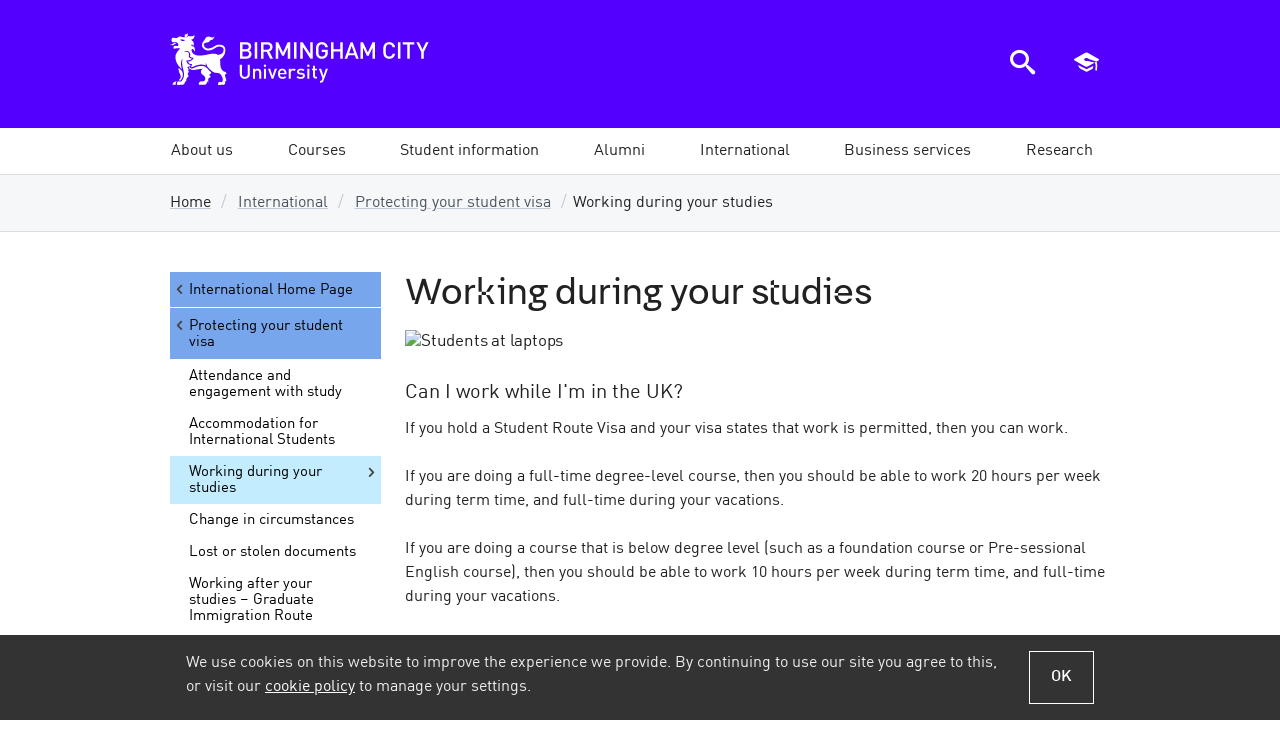

--- FILE ---
content_type: text/css; charset=utf-8
request_url: https://www.bcu.ac.uk/bundles/corecss?v=mdSj8V2rfv_6hGqRYKfeekD7ZDyvWIvKr_WfN1S4lFA1
body_size: 189402
content:
/* Minification failed. Returning unminified contents.
(2569,565896): run-time error CSS1030: Expected identifier, found ','
(2569,566064): run-time error CSS1031: Expected selector, found ')'
(2569,566064): run-time error CSS1025: Expected comma or open brace, found ')'
(2569,566407): run-time error CSS1030: Expected identifier, found ','
(2569,566575): run-time error CSS1031: Expected selector, found ')'
(2569,566575): run-time error CSS1025: Expected comma or open brace, found ')'
 */
body.compensate-for-scrollbar{overflow:hidden}.fancybox-active{height:auto}.fancybox-is-hidden{left:-9999px;margin:0;position:absolute!important;top:-9999px;visibility:hidden}.fancybox-container{-webkit-backface-visibility:hidden;height:100%;left:0;outline:none;position:fixed;-webkit-tap-highlight-color:transparent;top:0;-ms-touch-action:manipulation;touch-action:manipulation;-webkit-transform:translateZ(0);transform:translateZ(0);width:100%;z-index:99992}.fancybox-container *{box-sizing:border-box}.fancybox-bg,.fancybox-inner,.fancybox-outer,.fancybox-stage{bottom:0;left:0;position:absolute;right:0;top:0}.fancybox-outer{-webkit-overflow-scrolling:touch;overflow-y:auto}.fancybox-bg{background:#1e1e1e;opacity:0;transition-duration:inherit;transition-property:opacity;transition-timing-function:cubic-bezier(.47,0,.74,.71)}.fancybox-is-open .fancybox-bg{opacity:.9;transition-timing-function:cubic-bezier(.22,.61,.36,1)}.fancybox-caption,.fancybox-infobar,.fancybox-navigation .fancybox-button,.fancybox-toolbar{direction:ltr;opacity:0;position:absolute;transition:opacity .25s ease,visibility 0s ease .25s;visibility:hidden;z-index:99997}.fancybox-show-caption .fancybox-caption,.fancybox-show-infobar .fancybox-infobar,.fancybox-show-nav .fancybox-navigation .fancybox-button,.fancybox-show-toolbar .fancybox-toolbar{opacity:1;transition:opacity .25s ease 0s,visibility 0s ease 0s;visibility:visible}.fancybox-infobar{color:#ccc;font-size:13px;-webkit-font-smoothing:subpixel-antialiased;height:44px;left:0;line-height:44px;min-width:44px;mix-blend-mode:difference;padding:0 10px;pointer-events:none;top:0;-webkit-touch-callout:none;-webkit-user-select:none;-moz-user-select:none;-ms-user-select:none;user-select:none}.fancybox-toolbar{right:0;top:0}.fancybox-stage{direction:ltr;overflow:visible;-webkit-transform:translateZ(0);transform:translateZ(0);z-index:99994}.fancybox-is-open .fancybox-stage{overflow:hidden}.fancybox-slide{-webkit-backface-visibility:hidden;display:none;height:100%;left:0;outline:none;overflow:auto;-webkit-overflow-scrolling:touch;padding:44px;position:absolute;text-align:center;top:0;transition-property:opacity,-webkit-transform;transition-property:transform,opacity;transition-property:transform,opacity,-webkit-transform;white-space:normal;width:100%;z-index:99994}.fancybox-slide:before{content:"";display:inline-block;font-size:0;height:100%;vertical-align:middle;width:0}.fancybox-is-sliding .fancybox-slide,.fancybox-slide--current,.fancybox-slide--next,.fancybox-slide--previous{display:block}.fancybox-slide--image{overflow:hidden;padding:44px 0}.fancybox-slide--image:before{display:none}.fancybox-slide--html{padding:6px}.fancybox-content{background:#fff;display:inline-block;margin:0;max-width:100%;overflow:auto;-webkit-overflow-scrolling:touch;padding:44px;position:relative;text-align:left;vertical-align:middle}.fancybox-slide--image .fancybox-content{-webkit-animation-timing-function:cubic-bezier(.5,0,.14,1);animation-timing-function:cubic-bezier(.5,0,.14,1);-webkit-backface-visibility:hidden;background:transparent;background-repeat:no-repeat;background-size:100% 100%;left:0;max-width:none;overflow:visible;padding:0;position:absolute;top:0;-webkit-transform-origin:top left;transform-origin:top left;transition-property:opacity,-webkit-transform;transition-property:transform,opacity;transition-property:transform,opacity,-webkit-transform;-webkit-user-select:none;-moz-user-select:none;-ms-user-select:none;user-select:none;z-index:99995}.fancybox-can-zoomOut .fancybox-content{cursor:zoom-out}.fancybox-can-zoomIn .fancybox-content{cursor:zoom-in}.fancybox-can-pan .fancybox-content,.fancybox-can-swipe .fancybox-content{cursor:-webkit-grab;cursor:grab}.fancybox-is-grabbing .fancybox-content{cursor:-webkit-grabbing;cursor:grabbing}.fancybox-container [data-selectable=true]{cursor:text}.fancybox-image,.fancybox-spaceball{background:transparent;border:0;height:100%;left:0;margin:0;max-height:none;max-width:none;padding:0;position:absolute;top:0;-webkit-user-select:none;-moz-user-select:none;-ms-user-select:none;user-select:none;width:100%}.fancybox-spaceball{z-index:1}.fancybox-slide--iframe .fancybox-content,.fancybox-slide--map .fancybox-content,.fancybox-slide--pdf .fancybox-content,.fancybox-slide--video .fancybox-content{height:100%;overflow:visible;padding:0;width:100%}.fancybox-slide--video .fancybox-content{background:#000}.fancybox-slide--map .fancybox-content{background:#e5e3df}.fancybox-slide--iframe .fancybox-content{background:#fff}.fancybox-iframe,.fancybox-video{background:transparent;border:0;display:block;height:100%;margin:0;overflow:hidden;padding:0;width:100%}.fancybox-iframe{left:0;position:absolute;top:0}.fancybox-error{background:#fff;cursor:default;max-width:400px;padding:40px;width:100%}.fancybox-error p{color:#444;font-size:16px;line-height:20px;margin:0;padding:0}.fancybox-button{background:rgba(30,30,30,.6);border:0;border-radius:0;box-shadow:none;cursor:pointer;display:inline-block;height:44px;margin:0;padding:10px;position:relative;transition:color .2s;vertical-align:top;visibility:inherit;width:44px}.fancybox-button,.fancybox-button:link,.fancybox-button:visited{color:#ccc}.fancybox-button:hover{color:#fff}.fancybox-button:focus{outline:none}.fancybox-button.fancybox-focus{outline:1px dotted}.fancybox-button[disabled],.fancybox-button[disabled]:hover{color:#888;cursor:default;outline:none}.fancybox-button div{height:100%}.fancybox-button svg{display:block;height:100%;overflow:visible;position:relative;width:100%}.fancybox-button svg path{fill:currentColor;stroke-width:0}.fancybox-button--fsenter svg:nth-child(2),.fancybox-button--fsexit svg:nth-child(1),.fancybox-button--pause svg:nth-child(1),.fancybox-button--play svg:nth-child(2){display:none}.fancybox-progress{background:#ff5268;height:2px;left:0;position:absolute;right:0;top:0;-webkit-transform:scaleX(0);transform:scaleX(0);-webkit-transform-origin:0;transform-origin:0;transition-property:-webkit-transform;transition-property:transform;transition-property:transform,-webkit-transform;transition-timing-function:linear;z-index:99998}.fancybox-close-small{background:transparent;border:0;border-radius:0;color:#ccc;cursor:pointer;opacity:.8;padding:8px;position:absolute;right:-12px;top:-44px;z-index:401}.fancybox-close-small:hover{color:#fff;opacity:1}.fancybox-slide--html .fancybox-close-small{color:currentColor;padding:10px;right:0;top:0}.fancybox-slide--image.fancybox-is-scaling .fancybox-content{overflow:hidden}.fancybox-is-scaling .fancybox-close-small,.fancybox-is-zoomable.fancybox-can-pan .fancybox-close-small{display:none}.fancybox-navigation .fancybox-button{background-clip:content-box;height:100px;opacity:0;position:absolute;top:calc(50% - 50px);width:70px}.fancybox-navigation .fancybox-button div{padding:7px}.fancybox-navigation .fancybox-button--arrow_left{left:0;padding:31px 26px 31px 6px}.fancybox-navigation .fancybox-button--arrow_right{padding:31px 6px 31px 26px;right:0}.fancybox-caption{bottom:0;color:#eee;font-size:14px;font-weight:400;left:0;line-height:1.5;padding:25px 44px;right:0;text-align:center;z-index:99996}.fancybox-caption:before{background-image:url([data-uri]);background-repeat:repeat-x;background-size:contain;bottom:0;content:"";display:block;left:0;pointer-events:none;position:absolute;right:0;top:-44px;z-index:-1}.fancybox-caption a,.fancybox-caption a:link,.fancybox-caption a:visited{color:#ccc;text-decoration:none}.fancybox-caption a:hover{color:#fff;text-decoration:underline}.fancybox-loading{-webkit-animation:a 1s linear infinite;animation:a 1s linear infinite;background:transparent;border:4px solid #888;border-bottom-color:#fff;border-radius:50%;height:50px;left:50%;margin:-25px 0 0 -25px;opacity:.7;padding:0;position:absolute;top:50%;width:50px;z-index:99999}@-webkit-keyframes a{to{-webkit-transform:rotate(1turn);transform:rotate(1turn)}}@keyframes a{to{-webkit-transform:rotate(1turn);transform:rotate(1turn)}}.fancybox-animated{transition-timing-function:cubic-bezier(0,0,.25,1)}.fancybox-fx-slide.fancybox-slide--previous{opacity:0;-webkit-transform:translate3d(-100%,0,0);transform:translate3d(-100%,0,0)}.fancybox-fx-slide.fancybox-slide--next{opacity:0;-webkit-transform:translate3d(100%,0,0);transform:translate3d(100%,0,0)}.fancybox-fx-slide.fancybox-slide--current{opacity:1;-webkit-transform:translateZ(0);transform:translateZ(0)}.fancybox-fx-fade.fancybox-slide--next,.fancybox-fx-fade.fancybox-slide--previous{opacity:0;transition-timing-function:cubic-bezier(.19,1,.22,1)}.fancybox-fx-fade.fancybox-slide--current{opacity:1}.fancybox-fx-zoom-in-out.fancybox-slide--previous{opacity:0;-webkit-transform:scale3d(1.5,1.5,1.5);transform:scale3d(1.5,1.5,1.5)}.fancybox-fx-zoom-in-out.fancybox-slide--next{opacity:0;-webkit-transform:scale3d(.5,.5,.5);transform:scale3d(.5,.5,.5)}.fancybox-fx-zoom-in-out.fancybox-slide--current{opacity:1;-webkit-transform:scaleX(1);transform:scaleX(1)}.fancybox-fx-rotate.fancybox-slide--previous{opacity:0;-webkit-transform:rotate(-1turn);transform:rotate(-1turn)}.fancybox-fx-rotate.fancybox-slide--next{opacity:0;-webkit-transform:rotate(1turn);transform:rotate(1turn)}.fancybox-fx-rotate.fancybox-slide--current{opacity:1;-webkit-transform:rotate(0deg);transform:rotate(0deg)}.fancybox-fx-circular.fancybox-slide--previous{opacity:0;-webkit-transform:scale3d(0,0,0) translate3d(-100%,0,0);transform:scale3d(0,0,0) translate3d(-100%,0,0)}.fancybox-fx-circular.fancybox-slide--next{opacity:0;-webkit-transform:scale3d(0,0,0) translate3d(100%,0,0);transform:scale3d(0,0,0) translate3d(100%,0,0)}.fancybox-fx-circular.fancybox-slide--current{opacity:1;-webkit-transform:scaleX(1) translateZ(0);transform:scaleX(1) translateZ(0)}.fancybox-fx-tube.fancybox-slide--previous{-webkit-transform:translate3d(-100%,0,0) scale(.1) skew(-10deg);transform:translate3d(-100%,0,0) scale(.1) skew(-10deg)}.fancybox-fx-tube.fancybox-slide--next{-webkit-transform:translate3d(100%,0,0) scale(.1) skew(10deg);transform:translate3d(100%,0,0) scale(.1) skew(10deg)}.fancybox-fx-tube.fancybox-slide--current{-webkit-transform:translateZ(0) scale(1);transform:translateZ(0) scale(1)}@media (max-height:576px){.fancybox-caption{padding:12px}.fancybox-slide{padding-left:6px;padding-right:6px}.fancybox-slide--image{padding:6px 0}.fancybox-close-small{right:-6px}.fancybox-slide--image .fancybox-close-small{background:#4e4e4e;color:#f2f4f6;height:36px;opacity:1;padding:6px;right:0;top:0;width:36px}}.fancybox-share{background:#f4f4f4;border-radius:3px;max-width:90%;padding:30px;text-align:center}.fancybox-share h1{color:#222;font-size:35px;font-weight:700;margin:0 0 20px}.fancybox-share p{margin:0;padding:0}.fancybox-share__button{border:0;border-radius:3px;display:inline-block;font-size:14px;font-weight:700;line-height:40px;margin:0 5px 10px;min-width:130px;padding:0 15px;text-decoration:none;transition:all .2s;-webkit-user-select:none;-moz-user-select:none;-ms-user-select:none;user-select:none;white-space:nowrap}.fancybox-share__button:link,.fancybox-share__button:visited{color:#fff}.fancybox-share__button:hover{text-decoration:none}.fancybox-share__button--fb{background:#3b5998}.fancybox-share__button--fb:hover{background:#344e86}.fancybox-share__button--pt{background:#bd081d}.fancybox-share__button--pt:hover{background:#aa0719}.fancybox-share__button--tw{background:#1da1f2}.fancybox-share__button--tw:hover{background:#0d95e8}.fancybox-share__button svg{height:25px;margin-right:7px;position:relative;top:-1px;vertical-align:middle;width:25px}.fancybox-share__button svg path{fill:#fff}.fancybox-share__input{background:transparent;border:0;border-bottom:1px solid #d7d7d7;border-radius:0;color:#5d5b5b;font-size:14px;margin:10px 0 0;outline:none;padding:10px 15px;width:100%}.fancybox-thumbs{background:#ddd;bottom:0;display:none;margin:0;-webkit-overflow-scrolling:touch;-ms-overflow-style:-ms-autohiding-scrollbar;padding:2px 2px 4px;position:absolute;right:0;-webkit-tap-highlight-color:transparent;top:0;width:212px;z-index:99995}.fancybox-thumbs-x{overflow-x:auto;overflow-y:hidden}.fancybox-show-thumbs .fancybox-thumbs{display:block}.fancybox-show-thumbs .fancybox-inner{right:212px}.fancybox-thumbs__list{font-size:0;height:100%;list-style:none;margin:0;overflow-x:hidden;overflow-y:auto;padding:0;position:absolute;position:relative;white-space:nowrap;width:100%}.fancybox-thumbs-x .fancybox-thumbs__list{overflow:hidden}.fancybox-thumbs-y .fancybox-thumbs__list::-webkit-scrollbar{width:7px}.fancybox-thumbs-y .fancybox-thumbs__list::-webkit-scrollbar-track{background:#fff;border-radius:10px;box-shadow:inset 0 0 6px rgba(0,0,0,.3)}.fancybox-thumbs-y .fancybox-thumbs__list::-webkit-scrollbar-thumb{background:#2a2a2a;border-radius:10px}.fancybox-thumbs__list a{-webkit-backface-visibility:hidden;backface-visibility:hidden;background-color:rgba(0,0,0,.1);background-position:50%;background-repeat:no-repeat;background-size:cover;cursor:pointer;float:left;height:75px;margin:2px;max-height:calc(100% - 8px);max-width:calc(50% - 4px);outline:none;overflow:hidden;padding:0;position:relative;-webkit-tap-highlight-color:transparent;width:100px}.fancybox-thumbs__list a:before{border:6px solid #ff5268;bottom:0;content:"";left:0;opacity:0;position:absolute;right:0;top:0;transition:all .2s cubic-bezier(.25,.46,.45,.94);z-index:99991}.fancybox-thumbs__list a:focus:before{opacity:.5}.fancybox-thumbs__list a.fancybox-thumbs-active:before{opacity:1}@media (max-width:576px){.fancybox-thumbs{width:110px}.fancybox-show-thumbs .fancybox-inner{right:110px}.fancybox-thumbs__list a{max-width:calc(100% - 10px)}}
/** VARIABLES
===================================*/
/** RESET AND LAYOUT
===================================*/
.bx-wrapper {
  position: relative;
  margin-bottom: 60px;
  padding: 0;
  *zoom: 1;
  -ms-touch-action: pan-y;
  touch-action: pan-y;
}
.bx-wrapper img {
  max-width: 100%;
  display: block;
}
.bxslider {
  margin: 0;
  padding: 0;
}
ul.bxslider {
  list-style: none;
}
.bx-viewport {
  /*fix other elements on the page moving (on Chrome)*/
  -webkit-transform: translatez(0);
}
/** THEME
===================================*/
.bx-wrapper {
  -moz-box-shadow: 0 0 5px #ccc;
  -webkit-box-shadow: 0 0 5px #ccc;
  box-shadow: 0 0 5px #ccc;
  border: 5px solid #fff;
  background: #fff;
}
.bx-wrapper .bx-pager,
.bx-wrapper .bx-controls-auto {
  position: absolute;
  bottom: -30px;
  width: 100%;
}
/* LOADER */
.bx-wrapper .bx-loading {
  min-height: 50px;
  background: url("/Content/imgs/sprites/bx_loader.gif") center center no-repeat #ffffff;
  height: 100%;
  width: 100%;
  position: absolute;
  top: 0;
  left: 0;
  z-index: 2000;
}
/* PAGER */
.bx-wrapper .bx-pager {
  text-align: center;
  font-size: .85em;
  font-family: Arial;
  font-weight: bold;
  color: #666;
  padding-top: 20px;
}
.bx-wrapper .bx-pager.bx-default-pager a {
  background: #666;
  text-indent: -9999px;
  display: block;
  width: 10px;
  height: 10px;
  margin: 0 5px;
  outline: 0;
  -moz-border-radius: 5px;
  -webkit-border-radius: 5px;
  border-radius: 5px;
}
.bx-wrapper .bx-pager.bx-default-pager a:hover,
.bx-wrapper .bx-pager.bx-default-pager a.active,
.bx-wrapper .bx-pager.bx-default-pager a:focus {
  background: #000;
}
.bx-wrapper .bx-pager-item,
.bx-wrapper .bx-controls-auto .bx-controls-auto-item {
  display: inline-block;
  vertical-align: bottom;
  *zoom: 1;
  *display: inline;
}
.bx-wrapper .bx-pager-item {
  font-size: 0;
  line-height: 0;
}
/* DIRECTION CONTROLS (NEXT / PREV) */
.bx-wrapper .bx-prev {
  left: 10px;
  background: url('images/controls.png') no-repeat 0 -32px;
}
.bx-wrapper .bx-prev:hover,
.bx-wrapper .bx-prev:focus {
  background-position: 0 0;
}
.bx-wrapper .bx-next {
  right: 10px;
  background: url('images/controls.png') no-repeat -43px -32px;
}
.bx-wrapper .bx-next:hover,
.bx-wrapper .bx-next:focus {
  background-position: -43px 0;
}
.bx-wrapper .bx-controls-direction a {
  position: absolute;
  top: 50%;
  margin-top: -16px;
  outline: 0;
  width: 32px;
  height: 32px;
  text-indent: -9999px;
  z-index: 9999;
}
.bx-wrapper .bx-controls-direction a.disabled {
  display: none;
}
/* AUTO CONTROLS (START / STOP) */
.bx-wrapper .bx-controls-auto {
  text-align: center;
}
.bx-wrapper .bx-controls-auto .bx-start {
  display: block;
  text-indent: -9999px;
  width: 10px;
  height: 11px;
  outline: 0;
  background: url('images/controls.png') -86px -11px no-repeat;
  margin: 0 3px;
}
.bx-wrapper .bx-controls-auto .bx-start:hover,
.bx-wrapper .bx-controls-auto .bx-start.active,
.bx-wrapper .bx-controls-auto .bx-start:focus {
  background-position: -86px 0;
}
.bx-wrapper .bx-controls-auto .bx-stop {
  display: block;
  text-indent: -9999px;
  width: 9px;
  height: 11px;
  outline: 0;
  background: url('images/controls.png') -86px -44px no-repeat;
  margin: 0 3px;
}
.bx-wrapper .bx-controls-auto .bx-stop:hover,
.bx-wrapper .bx-controls-auto .bx-stop.active,
.bx-wrapper .bx-controls-auto .bx-stop:focus {
  background-position: -86px -33px;
}
/* PAGER WITH AUTO-CONTROLS HYBRID LAYOUT */
.bx-wrapper .bx-controls.bx-has-controls-auto.bx-has-pager .bx-pager {
  text-align: left;
  width: 80%;
}
.bx-wrapper .bx-controls.bx-has-controls-auto.bx-has-pager .bx-controls-auto {
  right: 0;
  width: 35px;
}
/* IMAGE CAPTIONS */
.bx-wrapper .bx-caption {
  position: absolute;
  bottom: 0;
  left: 0;
  background: #666;
  background: rgba(80, 80, 80, 0.75);
  width: 100%;
}
.bx-wrapper .bx-caption span {
  color: #fff;
  font-family: Arial;
  display: block;
  font-size: .85em;
  padding: 10px;
}

/* v1.0.5 */
/* Core RS CSS file. 95% of time you shouldn't change anything here. */
.royalSlider > * { float: left; }
.rsWebkit3d .rsSlide { -webkit-transform: translateZ(0); }
.rsWebkit3d .rsSlide, .rsWebkit3d .rsContainer, .rsWebkit3d .rsThumbs, .rsWebkit3d .rsPreloader, .rsWebkit3d img, .rsWebkit3d .rsOverflow, .rsWebkit3d .rsBtnCenterer, .rsWebkit3d .rsAbsoluteEl, .rsWebkit3d .rsABlock, .rsWebkit3d .rsLink { -webkit-backface-visibility: hidden; }
.rsFade.rsWebkit3d .rsSlide, .rsFade.rsWebkit3d img, .rsFade.rsWebkit3d .rsContainer { -webkit-transform: none; }
.rsOverflow { width: 100%; height: 100%; position: relative; overflow: hidden; float: left; -webkit-tap-highlight-color: rgba(0,0,0,0); }
.rsVisibleNearbyWrap { width: 100%; height: 100%; position: relative; overflow: hidden; left: 0; top: 0; -webkit-tap-highlight-color: rgba(0,0,0,0); }
.rsVisibleNearbyWrap .rsOverflow { position: absolute; left: 0; top: 0; }
.rsContainer { position: relative; width: 100%; height: 100%; -webkit-tap-highlight-color: rgba(0,0,0,0); }
.rsArrow, .rsThumbsArrow { cursor: pointer; }
.rsThumb { float: left; position: relative; }
.rsArrow, .rsNav, .rsThumbsArrow { opacity: 1; -webkit-transition: opacity 0.3s linear; -moz-transition: opacity 0.3s linear; -o-transition: opacity 0.3s linear; transition: opacity 0.3s linear; }
.rsHidden { opacity: 0; visibility: hidden; -webkit-transition: visibility 0s linear 0.3s, opacity 0.3s linear; -moz-transition: visibility 0s linear 0.3s, opacity 0.3s linear; -o-transition: visibility 0s linear 0.3s, opacity 0.3s linear; transition: visibility 0s linear 0.3s, opacity 0.3s linear; }
.rsGCaption { width: 100%; float: left; text-align: center; }
/* Fullscreen options, very important ^^ */
.royalSlider.rsFullscreen { position: fixed !important; height: auto !important; width: auto !important; margin: 0 !important; padding: 0 !important; z-index: 2147483647 !important; top: 0 !important; left: 0 !important; bottom: 0 !important; right: 0 !important; }
.royalSlider .rsSlide.rsFakePreloader { opacity: 1 !important; -webkit-transition: 0s; -moz-transition: 0s; -o-transition: 0s; transition: 0s; display: none; }
.rsSlide { position: absolute; left: 0; top: 0; display: block; overflow: hidden; height: 100%; width: 100%; }
.royalSlider.rsAutoHeight, .rsAutoHeight .rsSlide { height: auto; }
.rsContent { width: 100%; height: 100%; position: relative; }
.rsPreloader { position: absolute; z-index: 0; }
.rsNav { -moz-user-select: -moz-none; -webkit-user-select: none; user-select: none; }
.rsNavItem { -webkit-tap-highlight-color: rgba(0,0,0,0.25); }
.rsThumbs { cursor: pointer; position: relative; overflow: hidden; float: left; z-index: 22; }
.rsTabs { float: left; background: none !important; }
.rsTabs, .rsThumbs { -webkit-tap-highlight-color: rgba(0,0,0,0); -webkit-tap-highlight-color: rgba(0,0,0,0); }
.rsVideoContainer { width: auto; height: auto; line-height: 0; position: relative; }
.rsVideoFrameHolder { position: absolute; left: 0; top: 0; background: #141414; opacity: 0; -webkit-transition: .3s; }
.rsVideoFrameHolder.rsVideoActive { opacity: 1; }
.rsVideoContainer iframe, .rsVideoContainer video, .rsVideoContainer embed, .rsVideoContainer .rsVideoObj { position: absolute; z-index: 50; left: 0; top: 0; width: 100%; height: 100%; }
/* ios controls over video bug, shifting video */
.rsVideoContainer.rsIOSVideo iframe, .rsVideoContainer.rsIOSVideo video, .rsVideoContainer.rsIOSVideo embed { -webkit-box-sizing: border-box; -moz-box-sizing: border-box; box-sizing: border-box; padding-right: 44px; }

.rsABlock { right: 0;  position: absolute; z-index: 15; }
img.rsImg { max-width: none; }
.grab-cursor { cursor: url(/Content/imgs/grab.png) 8 8, move; }
.grabbing-cursor { cursor: url(/Content/imgs/grabbing.png) 8 8, move; }
.rsNoDrag { cursor: auto; }

.rsLink { left: 0; top: 0; position: absolute; width: 100%; height: 100%; display: block; z-index: 20; background: url(blank.gif); }

#bcutoolbar .container{margin-right:auto;margin-left:auto;max-width:940px;width:auto;}.global-nav-top .nav{margin-left:-20px!important;font-size:.8em;}.global-nav-top .pull-right{margin-right:-20px!important;}@media only screen and (min-width:481px) and (max-width:900px){.global-nav-top .nav{margin-left:-20px!important;font-size:.9em;}.global-nav-top .pull-right{margin-right:-20px!important;}}@media only screen and (min-width:900px){.global-nav-top .nav{margin-left:-10px!important;font-size:.9em;}.global-nav-top .pull-right{margin-right:-5px!important;}}.page{-webkit-box-sizing:border-box;-moz-box-sizing:border-box;box-sizing:border-box;padding:0 1rem;width:100%;}@media only screen and (min-width:481px) and (max-width:987px){.page{padding:0 1.5rem;}}@media only screen and (min-width:988px){.page{margin:0 auto;padding:0;max-width:940px;}}.cms-dashboard .main-navigation{background-color:#fff;}.cms-dashboard .main-navigation .page{padding:0;}.cms-dashboard .bcu-logo-new{width:69px;height:55px;border-right:1px solid #fff;background-position:left top;-moz-background-size:auto;background-size:auto;}
/**
 * =======================================================================
	 Main Content (M|T|D)
 * =======================================================================
 */
#main header {
	 height:auto; 
	 width:auto;
}

.fluid-video iframe {
    display:block;
}

.tooltip {
	-webkit-box-shadow: 1px 2px 2px 1px rgba(0, 0, 0, 0.2);
	-ms-box-shadow: 1px 2px 2px 1px rgba(0, 0, 0, 0.2);
	box-shadow: 1px 2px 2px 1px rgba(0, 0, 0, 0.2);
}

iframe[name='google_conversion_frame'] {
	height: 0 !important;
	width: 0 !important;
	line-height: 0 !important;
	font-size: 0 !important;
	margin-top: -13px;
	float: left;
}



/**
 * =======================================================================
	 CMS Mode (M|T|D)
 * =======================================================================
 */
.status-bar .hover-reveal-content {
	position: absolute !Important;
	z-index: 500;
}

#tinymce h1 {
	margin-bottom: 1rem;
}

#tinymce h2,
#tinymce h3,
#tinymce h4,
#tinymce h5,
#tinymce h6 {
	margin-bottom: 0.642rem;
	line-height: 1.4
}

#tinymce p {
	margin-bottom: 1.5em;
}

#tinymce ul,
#tinymce ol {
	list-style-type: disc;
	line-height: 1.67;
	margin-bottom: 1.6em;
	margin-left: 3em;
}

#tinymce li {
	margin: 0.5em 0;
}

/**
 * =======================================================================
	 jQuery UI auto-complete
 * =======================================================================
 */

.ui-autocomplete {
	position:absolute;
	cursor:default;
	background:#fff;
	font-family: 'droid_sans', sans-serif;
	max-height:250px;
	overflow:auto;
	-webkit-box-shadow: 1px 2px 2px 1px rgba(0, 0, 0, 0.2);
	-ms-box-shadow: 1px 2px 2px 1px rgba(0, 0, 0, 0.2);
	box-shadow: 1px 2px 2px 1px rgba(0, 0, 0, 0.2);
}

* html .ui-autocomplete {
	width:1px
}

.ui-helper-hidden {
	display:none
}

.ui-helper-hidden-accessible {
	position:absolute!important;
	clip: rect(1px, 1px, 1px, 1px);
	top: -200px;
	height: 0;
}

.ui-autocomplete li {
    font-size:1.2em;
    padding: 3px;
	cursor: pointer;
}
.ui-autocomplete li a {
    display:block;
    border-radius:0;
}

.ui-autocomplete .ui-state-focus:hover, 
#autocomplete-search-courses-option:hover {
    border-color:#B2E6FA !important;
    background:#B2E6FA !important;
}

#autocomplete-search-courses-option {
    border-bottom:1px solid #ddd;
}

.segment-colour {
	display: none
}

#tinymce .segment-colour {
	display: table-cell
}


/**
 * =======================================================================
	404 (D)
 * =======================================================================
 */
@media only screen and (min-width: 900px) {
    
	#error404wrapper {
		background: url(/Content/imgs/page-tear.png) no-repeat right top;
		padding-right: 45%;
		min-height: 400px;
	}
}


/**
 * =======================================================================
	Staff Profile (M|T|D)
 * =======================================================================
 */
.staff-profile .staff-profile-reveal-content {
	padding-left: 3em;
}

.staff-profile .collapsible.open {
	background-color: #eee;
}


/**
 * =======================================================================
	Case Study Tiles - used in slider and content groups (M|T|D)
 * =======================================================================
 */

.casestudy-tile {
	margin-bottom: 10px;
}

.casestudies-slider_prev,
.casestudies-slider_next {
	top: 112px;
}

.casestudies-slider_prev {
	left: 0;
}

.casestudies-slider_next {
	right: 0;
}


@media only screen and (min-width: 900px) {

	.casestudy-tile-img {
		height: 150px;
		overflow: hidden;
	}

	.casestudy-tile-title {
		height: 55px;
	}
}

@media only screen and (max-width: 899px) {
	
	.casestudies-slider_prev,
	.casestudies-slider_next {
		display: none;
	}
}


/**
 * =======================================================================
	News Layout (M|T|D)
 * =======================================================================
 */
.news-detail header h1 {
	 margin-bottom:0.5em;
}

.latest-news-main .module, .this-is-bcu {
	 height: 500px;
}

.news-listing-item li:last-child {
	 border-bottom: none !important;
}

/**
 * =======================================================================
	International Regions (M|T|D)
 * =======================================================================
 */
.regions__item img {
	width: 25%;
	background: transparent!important;
	margin: 0;
}

@media only screen and (min-width: 900px) {
    
	.int-region__item img {
        width: 100%;
    }

    .int-region__item h5 {
		height: 50px;
    }
}


/**
 * =======================================================================
	 Events Calendar (M|T|D)
 * =======================================================================
 */
#event-types .hover-reveal-content {
	width: 10em;
}

#view-types .hover-reveal-content {
	width: 9.8em;
}

.article .events-view-list li {
	margin: 0;
}


/**
 * =======================================================================
	 Main Content Slider (M|T|D)
 * =======================================================================
 */
.main-slider .bx-wrapper {
    margin-bottom: 20px;
}
.main-slider .bx-wrapper .bx-viewport {
    border: 0 none; 
	left: 0;
    -webkit-box-shadow: none;
    -ms-box-shadow: none;
    box-shadow: none;
}

.main-slider .bx-pager
{
    padding: 10px 0;
}

.main-slider .bx-caption {
    bottom: 10px;
    left: 10px;
    background: #001e3c;
    background: rgba(0, 30, 60, .75);
    max-width: 50%;
    font-size: 1.2em;
    line-height: 1.2em;
}

.main-slider .bx-caption span {
    color: #fff;
    font-family: Arial;
    display: block;
    font-size: .85em;
    padding: 10px;
}
.main-slider .bx-call-to-action {
    position: absolute;
    bottom: 10px;
    right: 10px;
    font-weight: bold;
    max-width: 40%;
}

.main-slider .bx-caption,
.main-slider .bx-caption a {
    color: #fff;
    -webkit-text-shadow: 1px 1px 0 rgba(0, 0, 0, 0.6);
    -ms-text-shadow: 1px 1px 0 rgba(0, 0, 0, 0.6);
    text-shadow: 1px 1px 0 rgba(0, 0, 0, 0.6);
    text-decoration: none;
}

@media only screen and (max-width: 700px)
{
	.main-slider .bx-call-to-action {
		visibility: hidden;
	}
}

@media only screen and (max-width: 480px)
{
	.main-slider .bx-caption {
		font-size: 0.95em;
		bottom: 0;
		left: 0;
		max-width: 100%;
	}
	
	.main-slider .bx-pager {
		padding: 0;
		top: 10px;
		right: 0;
	}

	.main-slider .bx-pager.bx-default-pager a {
		width: 10px;
		height: 10px;
	}
}


/**
 * =======================================================================
	 Main Content Slider - 2 Tile (M|T|D)
 * =======================================================================
 */

.main-slider-2tile {
    margin-bottom: 20px;
}

.main-slider-2tile .bx-wrapper .bx-viewport {
    border: 0 none; 
	left: 0;
    -webkit-box-shadow: none;
    -ms-box-shadow: none;
    box-shadow: none;
}

.main-slider-2tile .bx-caption {
	bottom: 17px;
}

.main-slider-2tile .bx-caption a {
    color: #fff;
	font-size: 0.9em;
    -webkit-text-shadow: 1px 1px 0 rgba(0, 0, 0, 0.6);
    -ms-text-shadow: 1px 1px 0 rgba(0, 0, 0, 0.6);
    text-shadow: 1px 1px 0 rgba(0, 0, 0, 0.6);
    text-decoration: none;
}

@media only screen and (max-width: 480px)
{
	.main-slider-2tile .bx-caption {
		font-size: 0.95em;
		bottom: 5px;
		left: 0;
		max-width: 100%;
	}
}


/**
 * =======================================================================
	 Main Content Slider - 3 Tile (M|T|D)
 * =======================================================================
 */

.main-slider-3tile {
    margin-bottom: 20px;
}

.main-slider-3tile .bx-wrapper .bx-viewport {
    border: 0 none; 
	left: 0;
    -webkit-box-shadow: none;
    -ms-box-shadow: none;
    box-shadow: none;
}

.main-slider-3tile .bx-caption {
	bottom: 17px;
	max-width: 82%;
}

.main-slider-3tile .bx-caption a {
    color: #fff;
	font-size: 0.9em;
    -webkit-text-shadow: 1px 1px 0 rgba(0, 0, 0, 0.6);
    -ms-text-shadow: 1px 1px 0 rgba(0, 0, 0, 0.6);
    text-shadow: 1px 1px 0 rgba(0, 0, 0, 0.6);
    text-decoration: none;
}

@media only screen and (max-width: 480px)
{
	.main-slider-3tile .bx-caption {
		font-size: 0.95em;
		bottom: 5px;
		left: 0;
		max-width: 100%;
	}
}

/**
 * =======================================================================
	 Main Content Scroller
 * =======================================================================
 */

.main-scroller .bx-wrapper .bx-pager {
	text-align: center;
	font-size: .85em;
	font-family: Arial;
	font-weight: bold;
	color: #666;
	padding-top: 10px;
	position: static;
}

.main-scroller .bx-wrapper .bx-pager.bx-default-pager .bx-pager-item .bx-pager-link,
.main-scroller .bx-wrapper .bx-pager.bx-default-pager .bx-pager-item .bx-pager-link:hover,
.main-scroller .bx-wrapper .bx-pager.bx-default-pager .bx-pager-item .bx-pager-link.active {
	border: 2px solid #000 !important;
}

.bx-main-scroller__prev,
.bx-main-scroller__next {
	top: 101px;
}

.bx-main-scroller__prev {
	left: 0;
}

.bx-main-scroller__next {
	right: 0;
}


/**
 * =======================================================================
	 Open day picker
 * =======================================================================
 */
.open-day-picker {
	position: relative;
}

.open-day-picker__selector {
	color: white !important;
	background-color: #666;
	border-radius: 3px;
	-webkit-box-shadow: 1px 1px 2px 0 rgba(0,0,0,0.5);
	-moz-box-shadow: 1px 1px 2px 0 rgba(0,0,0,0.5);
	box-shadow: 1px 1px 2px 0 rgba(0,0,0,0.5);
	cursor: pointer;
}

.open-day-picker__datelist {
    display: flex;
    flex-direction: row;
    justify-content: left;
    margin: 0 !important;
    padding: 0;
    text-align: left;
}

.open-day-picker__selector {
    font-size: 1.3em;
    list-style-type: none;
    margin-right: 10px;
    max-width: 85px;
    position: relative;
    width: 85px;
}
	
.open-day-picker__selector:hover {
	background-color: #00aeef !important;
}

.open-day-picker__selector.selected {
	background-color: #00aeef !important;
}

.open-day-picker__selector--date span:first-child {
	border-bottom: #fff solid 2px;
}

.hero-slider--open-day-picker .open-day-picker__selector {
	background: rgba(34, 34, 34, 0.75);
	border: #fff solid 2px !important;
	border-radius: 6px !important;
}

.open-day-picker__selector-date {
    display: block;
}

.open-day-picker__date--month {
    border-bottom: solid 2px white;
    padding: 0.7em 0 0.6em;
    font-size: 0.65em;
}

.open-day-picker__date--day {
    padding: 0.25em 0 0.15em !important;
    font-size: 1.95em;
    font-weight: 300;
    letter-spacing: 0;
    margin-top: -6%;
}

.open-day-picker__selector--register {
    color: #fff;
    cursor: pointer;
    width: inherit;
}

.open-day-picker__level-selector {
    background-color: #666;
    border-radius: 4px;
    /*box-shadow: 1px 1px 2px 0 rgba(0,0,0,.5);*/
    color: #fff;
    cursor: pointer;
    font-size: 1em;
    line-height: 1em;
    list-style-type: none;
    margin: 5px 5px 0 0;
    padding: 10px 5px !important;
    position: relative;
}

.open-day-picker__level-selector:hover,
.open-day-picker__level-selector.selected {
    border-color: #00ADEF;
    background-color: #00ADEF;
}

@media only screen and (min-width: 481px) {
    .open-day-picker__level-selector {
        font-size: 1.4em;
        margin: 10px 10px 0 0;
    }
}

/**
 * =======================================================================
	 Event page
 * =======================================================================
 */
.bottom-white {
    border-bottom: 1px solid white;
}

.event-icon {
	position: absolute;
	margin-top: -1px;
	margin-left: 0;
}

a.event__book-now {
	color: #fff;
	background-color: rgb(28,31,138);
	padding: 10px 0;
	display: block;
	text-align: center;
	font-weight: bold;
	margin-left: -1px;
	margin-right: -1px;
	margin-bottom: -1px;
	border-bottom: none;
}

a.event__book-now:hover {
	border-bottom: none;
}

.event__detail_image img {
	width: auto;
	max-width: 100%;
	max-height: 420px;
}

/**
 * =======================================================================
	 Misc
 * =======================================================================
 */

@media only screen and (max-width: 320px) {
	
	/* fixes how to apply tables on iphones */
	.mobile-table-wrap,
	.mobile-table-wrap.pam {
		padding: 0 !important;
		font-size: 0.85em;
	}
}

.ui-widget-overlay {
	height: 100%;
}





/*
 * =======================================================================
 * Panel - 50/50 CTA Block with Image (M|T|D)
 * =======================================================================
 */

.cta-block {
    box-sizing: border-box;
    direction: ltr;
    display: block;
    padding: 3em 0;
}

.cta-block--reverse {
    direction: rtl;
}

.cta-block__image,
.cta-block__content {
    /*background-position: center center;*/
    background-size: cover;
}

.cta-block__image {
    min-height: 300px;
}

.cta-block__content {
    background: #444;
    box-sizing: border-box;
    direction: ltr;
    padding: 40px 20px;
    text-align: center;
}

.cta-block__title {
    color: #fff;
    font-family: 'FH Lecturis', 'DIN', Arial, sans-serif;
    font-size: 1.8em;
    margin: 0;
    line-height: 1.1;
}

.cta-block__content p {
    color: white;
    font-size: 1.15em;
    margin: 1.5em 0;
}

.cta-block__content p.credit {
    margin-top: 0;
}

.cta-block__content p.credit span {
    display: block;
}

a.cta-block__cta,
.cta-block__cta:link,
.cta-block__cta:visited,
.cta-block__cta:active {
    border: solid 2px #00aeef !important;
    box-shadow: none;
    color: white;
    display: inline-block;
    padding: 0.5em 3em;
    text-decoration: none;
}

.cta-block__cta:hover {
    color: white;
    background: #00aeef;
}

@media screen and (min-width: 480px) {
    .cta-block__title {
        font-size: 2.1rem;
    }
}

@media screen and (min-width: 600px) {
    .cta-block__image,
    .cta-block__content {
        display: table-cell;
        vertical-align: middle;
        width: 50%;
    }
}

@media screen and (min-width: 768px) {
    .cta-block__title {
        font-size: 2.4rem;
    }
}
@media only screen and (min-width:900px){.pvp05{padding-top:.5em!important;padding-bottom:.5em!important;}.pvp10{padding-top:1em!important;padding-bottom:1em!important;}.pvp15{padding-top:1.5em!important;padding-bottom:1.5em!important;}.pvp20{padding-top:2em!important;padding-bottom:2em!important;}.pvp25{padding-top:2.5em!important;padding-bottom:2.5em!important;}.pvp30{padding-top:3em!important;padding-bottom:3em!important;}.pvp35{padding-top:3.5em!important;padding-bottom:3.5em!important;}.pvp40{padding-top:4em!important;padding-bottom:4em!important;}.pvp45{padding-top:4.5em!important;padding-bottom:4.5em!important;}.pvp50{padding-top:5em!important;padding-bottom:5em!important;}.panel-title{margin-top:0;}.panel_image{height:160px;}.panel_text{position:absolute;height:auto;width:49.9999%;}.panel_text--bottom,.panel_text--bottom-left{top:auto;left:0;right:auto;bottom:0;}.panel_text--bottom-right{top:auto;left:auto;bottom:0;right:0;}.panel_text--top,.panel_text--top-left{top:0;left:0;bottom:auto;right:auto;}.panel_text--top-right{top:0;left:auto;bottom:auto;right:0;}.panel_text--default{top:auto;left:0;right:auto;bottom:0;width:100%;}}@-moz-keyframes bounce{0%,20%,50%,80%,100%{-moz-transform:translateY(0);-ms-transform:translateY(0);-o-transform:translateY(0);-webkit-transform:translateY(0);transform:translateY(0);}40%{-moz-transform:translateY(-30px);-ms-transform:translateY(-30px);-o-transform:translateY(-30px);-webkit-transform:translateY(-30px);transform:translateY(-30px);}60%{-moz-transform:translateY(-15px);-ms-transform:translateY(-15px);-o-transform:translateY(-15px);-webkit-transform:translateY(-15px);transform:translateY(-15px);}}@-webkit-keyframes bounce{0%,20%,50%,80%,100%{-webkit-transform:translateY(0);-moz-transform:translateY(0);-ms-transform:translateY(0);-o-transform:translateY(0);transform:translateY(0);}40%{-webkit-transform:translateY(-30px);-moz-transform:translateY(-30px);-ms-transform:translateY(-30px);-o-transform:translateY(-30px);transform:translateY(-30px);}60%{-webkit-transform:translateY(-15px);-moz-transform:translateY(-15px);-ms-transform:translateY(-15px);-o-transform:translateY(-15px);transform:translateY(-15px);}}@keyframes bounce{0%,20%,50%,80%,100%{-moz-transform:translateY(0);-ms-transform:translateY(0);-webkit-transform:translateY(0);-o-transform:translateY(0);transform:translateY(0);}40%{-moz-transform:translateY(-30px);-ms-transform:translateY(-30px);-webkit-transform:translateY(-30px);-o-transform:translateY(-30px);transform:translateY(-30px);}60%{-moz-transform:translateY(-15px);-ms-transform:translateY(-15px);-webkit-transform:translateY(-15px);-o-transform:translateY(-15px);transform:translateY(-15px);}}.scroll-indicator{margin-top:100px;-moz-animation:bounce 2s infinite;-webkit-animation:bounce 2s infinite;-o-animation:bounce 2s infinite;animation:bounce 2s infinite;}.animated{animation-duration:20s;animation-fill-mode:both;animation-timing-function:ease;}@keyframes glide{0%{left:-10%;}50%{left:0;}100%{left:-10%;}}.animated.glide{position:absolute;left:-10%;top:-10%;width:120%!important;height:120%!important;margin:0!important;animation-name:glide;}@keyframes zoom{0%{transform:scale(1.1);}50%{transform:scale(.9);}100%{transform:scale(1.1);}}.animated.zoom{position:absolute;left:-10%;top:-10%;width:120%!important;height:120%!important;margin:0!important;transform:scale(1.1);animation-name:zoom;animation-duration:20s;animation-iteration-count:1;animation-timing-function:ease-out;}.animated.infinite{animation-iteration-count:infinite;}.animation-overlay{position:absolute;right:0;bottom:0;}@media only screen and (max-width:890px){.no-bxSlider .panel_text{height:100%;position:relative;}.no-bxSlider .grid>.size1of2 .card__image{height:auto;}}@media only screen and (min-width:900px){.no-bxSlider .panel_text{height:auto;}.no-bxSlider.grid>.size1of2>.card{height:269px;}.no-bxSlider .grid>.size1of2 .card__image>img{height:100%;max-width:none;}.no-bxSlider .grid>.size1of2 .card__image{height:100%;}.no-bxSlider .grid.half-gutter{margin-left:-.5em;}.no-bxSlider .grid.half-gutter>.grid-col{padding-left:.85em;}}.bxSlider .card>.card__body--raw .pull-out-secondary,.no-bxSlider .card>.card__body--raw .pull-out-secondary{margin:-10px!important;padding:0;height:100%;}.bxSlider .card>.card__body--raw,.no-bxSlider .card>.card__body--raw{padding:10px;height:100%;}.bxSlider .card>.card__body--raw .pull-out-secondary-sub,.no-bxSlider .card>.card__body--raw .pull-out-secondary-sub{margin:0;padding:10px;height:100%;}.bxSlider .card>.card__body--raw .pull-out-secondary>h4,.no-bxSlider .card>.card__body--raw .pull-out-secondary>h4{margin:0!important;padding:10px;}.bx-wrapper{box-shadow:none;background-color:transparent;border:0;}.bx-wrapper .bx-pager.bx-default-pager .bx-pager-link{border:solid 2px #000;background:transparent;opacity:.3;border-radius:100%;}.main-slider .bx-wrapper .bx-pager.bx-default-pager .bx-pager-link{opacity:.5;}.bx-wrapper .bx-pager.bx-default-pager .bx-pager-link.active{border-color:#00aeef;background:#00aeef;opacity:1;}.bx-wrapper .bx-controls-direction a{background-image:none;background-color:transparent;text-indent:0;font-size:4em;}.bxSlider--ext .bx-wrapper,.bxSlider--infiniteSlide .bx-wrapper,.bxSlider--ext .no-bxSlider{margin-left:0;margin-right:0;margin-top:auto;margin-bottom:0;}.main-slider .bx-wrapper .bx-pager{position:absolute;top:10px;right:10px;bottom:auto;z-index:99;text-align:right;padding:0;}.bxSlider--infiniteSlide .bx-wrapper .bx-pager{text-align:center;font-size:.85em;font-family:Arial;font-weight:bold;color:#666;padding-top:10px;position:static;}.bxSlider--infiniteSlide .panel-title-link{background-color:#00aeef;margin:20px 0 0;}.bxSlider--infiniteSlide .panel-title-link a{color:#fff;display:block;text-align:center;padding:5px;}.bxSlider--ext .panel_slide{padding-left:.3em;padding-right:.3em;margin-top:.3em;}.bxSlider--infiniteSlide .card__image img{width:100%;}.bxSlider--infiniteSlide .card{width:227px;margin-left:.3em;}.bxSlider>.panel_slide>.card>.card__image,.bxSlider>.panel_slide>.card>a>.card__image,.no-bxSlider>.grid>.card>.card__image,.no-bxSlider>.grid>.card>a>.card__image{max-height:255px;}.bxSlider--infiniteSlide .bx-wrapper .bx-controls-direction a,.bxSlider--ext .bx-wrapper .bx-controls-direction a{z-index:1000;color:#b4bbbf!important;padding:0;margin:0;}.bxSlider--infiniteSlide.secondary-bg-grey .bx-wrapper .bx-controls-direction a,.bxSlider--ext.secondary-bg-grey .bx-wrapper .bx-controls-direction a{color:#f1f3f4!important;}.bxSlider--ext .bx-wrapper .bx-prev,.bxSlider--infiniteSlide .bx-wrapper .bx-prev,.bxSlider--ext .bx-wrapper .bx-next,.bxSlider--infiniteSlide .bx-wrapper .bx-next{font-family:"bcu_icon_font";speak:none;font-style:normal;font-weight:normal;font-variant:normal;text-transform:none;line-height:1;-webkit-font-smoothing:antialiased;-moz-osx-font-smoothing:grayscale;width:56px;height:56px;}.bxSlider--ext .bx-wrapper .bx-prev:before,.bxSlider--infiniteSlide .bx-wrapper .bx-prev:before{content:"";}.bxSlider--ext .bx-wrapper .bx-next:before,.bxSlider--infiniteSlide .bx-wrapper .bx-next:before{content:"";}@media only screen and (max-width:480px){.bxSlider--ext .bx-wrapper .bx-has-pager .bx-controls-direction,.bxSlider--infiniteSlide .bx-wrapper .bx-has-pager .bx-controls-direction{display:none;}}@media only screen and (max-width:1024px){.bxSlider--ext .bx-has-controls-direction,.bxSlider--infiniteSlide .bx-has-controls-direction{text-align:center;}.bxSlider--ext .bx-has-pager,.bxSlider--infiniteSlide .bx-has-pager{height:56px;}.bxSlider--ext .bx-wrapper .bx-next,.bxSlider--infiniteSlide .bx-wrapper .bx-next{position:static;}.bxSlider--ext .bx-wrapper .bx-prev,.bxSlider--infiniteSlide .bx-wrapper .bx-prev{position:static;}.bxSlider--ext .bx-wrapper .bx-has-pager .bx-next,.bxSlider--infiniteSlide .bx-wrapper .bx-has-pager .bx-next{position:absolute;right:-10px;bottom:6px;top:auto;}.bxSlider--ext .bx-wrapper .bx-has-pager .bx-prev,.bxSlider--infiniteSlide .bx-wrapper .bx-has-pager .bx-prev{position:absolute;left:-10px;bottom:6px;top:auto;}.bxSlider--infiniteSlide .panel-title-link{position:relative;float:none;max-width:50%;margin:auto;}.bxSlider--infiniteSlide .bx-wrapper .bx-pager{margin:auto;}}@media only screen and (min-width:1024px){.bx-controls-direction{position:static;}.bxSlider--ext .bx-wrapper .bx-controls-direction a,.bxSlider--infiniteSlide .bx-wrapper .bx-controls-direction a{top:38%;}.bxSlider--ext .bx-wrapper .bx-next,.bxSlider--infiniteSlide .bx-wrapper .bx-next{position:absolute;right:-56px;}.bxSlider--ext .bx-wrapper .bx-prev,.bxSlider--infiniteSlide .bx-wrapper .bx-prev{position:absolute;left:-56px;}.bxSlider--infiniteSlide .bx-wrapper .bx-pager{position:static;}.bxSlider--infiniteSlide .panel-title-link{position:relative;bottom:22px;right:0;margin:0;}}.slider-container--news{background:transparent;padding:10px 0 0;margin-bottom:0!important;position:relative;overflow:hidden;}.slider-container-news__title{display:block;font-family:"FH Lecturis",Arial,Helvetica,sans-serif;font-size:1.8rem;line-height:1.1;margin:0 auto 0;text-align:center;}@media screen and (min-width:480px){.slider-container-news__title{font-size:2.1rem;}}@media screen and (min-width:900px){.slider-container-news__title{font-size:2.4rem;}}@media all and (min-width:900px){.slider-container--news .slider-col{left:50%;margin-left:-1410px;margin-top:30px;position:relative;}.slider-container{padding:40px 0;}.slider-container--news .bx-viewport{left:940px;overflow:visible!important;}}.bx-slider-wrapper{max-width:100%;position:relative;}.slider-card__outer{display:block;padding:10px 15px 25px;}.slider-card{opacity:.2;transition:opacity .2s ease-in-out;}.slider-card--current{opacity:1;}.slider-card__inner{background:#f6f7f9;display:block;height:auto;position:relative;width:100%;}.slider-card__img{height:auto!important;max-width:100%!important;width:100%;}.slider-card__content{display:block;padding:10px 17px 17px;position:relative;}.slider-card__title{color:#444;font-family:"FH Lecturis","DIN",Arial,sans-serif;font-size:22px;}.slider-card__content>p,.slider-card__text{font-size:1rem!important;line-height:1.5!important;}.slider-card__link{border:0!important;height:100%;margin-bottom:0!important;padding-bottom:0!important;text-decoration:none!important;width:100%;}.slider-card__button{font-size:1.065rem!important;display:inline-block;box-sizing:border-box;text-decoration:none;padding:1.2em 1.5em!important;line-height:1;-webkit-transition:all .2s ease;-moz-transition:all .2s ease;-o-transition:all .2s ease;transition:all .2s ease;border:solid 2px #1c1f8a!important;background-color:#1c1f8a!important;color:#fff!important;text-transform:none!important;}.slider-card__button:hover{background-color:#002f50!important;border-color:#002f50!important;color:#fff;box-shadow:0 10px 20px rgba(0,0,0,.19),0 6px 6px rgba(0,0,0,.23);}@media screen and (min-width:900px){.slider-card__inner{display:flex;height:100%;width:100%;}.slider-card__title{font-size:28px;}.slider-card__text,.slider-card__content>p{color:#444!important;}.slider-card__img{min-width:540px!important;min-height:360px!important;width:auto!important;}.slider-card__button{bottom:1rem;left:1rem;position:absolute;}.slider-container--news .bx-pager-item a,.slider-container--news.bx-pager-item a:hover{border:solid 2px #000!important;}.slider-container--news .bx-pager-item a.active{background:#1c1f8a!important;border-color:#1c1f8a!important;}.slider-view-more{padding:40px 0;text-align:center;}a.slider-view-more-link{font-size:1.065rem;display:inline-block;box-sizing:border-box;text-decoration:none;padding:1.2em 1.5em!important;line-height:1;-webkit-transition:all .2s ease;-moz-transition:all .2s ease;-o-transition:all .2s ease;transition:all .2s ease;border:solid 2px #1c1f8a!important;background-color:transparent;color:#1c1f8a;text-transform:none!important;width:auto!important;margin:0!important;}a.slider-view-more-link:hover{background-color:#002f50!important;border-color:#002f50!important;color:#fff;box-shadow:0 10px 20px rgba(0,0,0,.19),0 6px 6px rgba(0,0,0,.23);}.slider-container--news .bx-next:hover,.slider-container--news .bx-prev:hover{background:#1c1f8a!important;}}.slider-container--news .bx-pager{align-items:center;display:flex;justify-content:center;padding:20px 0 0!important;width:calc(100% + 4px);}.slider-container--news .bx-pager-item{margin:0 5px;}.slider-container--news .bx-pager-item a,.slider-container--news.bx-pager-item a:hover{text-indent:-9999px;display:block;width:10px;height:9px;border-radius:100%;border:solid 2px #000;background:transparent;opacity:.2;}.slider-container--news .bx-pager-item a.active{background:#00aeef;border-color:#00aeef;opacity:1;}@media screen and (min-width:900px){.slider-container--news .bx-pager{left:940px;position:absolute;width:940px;z-index:1000;}.slider-card__img{height:320px!important;}}.slider-container--news .bx-controls{position:relative;}.slider-container--news .bx-controls-direction{display:none;}@media all and (min-width:900px){.slider-container--news .bx-controls-direction{display:flex;height:48px;justify-content:space-between;left:885px;position:absolute;top:0;width:1050px;z-index:500;}.slider-container--news .bx-next,.slider-container--news .bx-prev{align-items:center;background:rgba(0,0,0,.25);border-radius:50%;display:flex;height:62px;justify-content:center;left:0;position:relative;transition:all .2s ease-in-out!important;width:62px;line-height:0;top:-240px;}.slider-container--news .bx-next:hover,.slider-container--news .bx-prev:hover{background:#00aeef;}.slider-container--news .bx-next:before,.slider-container--news .bx-prev:before{content:url("/content/imgs/grey-chev-right-update.svg");margin-left:3px;transform:scale(.6);}.slider-container--news .bx-prev:before{transform:scale(.6) rotate(180deg);margin-right:3px;}}.slider-view-more{padding-bottom:40px;}.slider-view-more-link{background:transparent;border:solid 2px #00aeef!important;box-sizing:border-box;clear:both;color:#00aeef;display:block;font-family:"DIN Regular",arial,sans-serif;font-size:14px;margin:40px auto 0;max-width:90%;padding:.7em 2em .5em!important;position:relative;text-align:center;text-transform:uppercase;transition:all .2s ease-in-out;width:100%;}.slider-view-more-link:hover{background:#00aeef;color:#fff;}@media all and (min-width:480px){.slider-view-more-link{max-width:200px;}}@media all and (min-width:900px){.slider-view-more-link{position:relative;margin:60px auto 0;}}.royalSlider>.rsContent{visibility:hidden;}.no-js .royalSlider{height:500px;overflow:hidden;margin:0 auto;}.no-js .royalSlider .rsContent{visibility:visible;float:left;}.no-js .royalSlider .rsContent>.rsImg{width:100%;}.royalSlider{-webkit-box-sizing:border-box;-moz-box-sizing:border-box;box-sizing:border-box;}.hero-slider-overlay_inner{background:#001e3c;width:100%;}.no-royalSlider .anystretch{z-index:0!important;}.no-royalSlider .anystretch img{z-index:0;max-width:none;}@media only screen and (min-width:481px) and (max-width:900px){.no-royalSlider{height:250px;}.royalSlider{max-height:250px;position:relative;width:100%;}}@media only screen and (min-width:900px){.no-royalSlider{height:350px;}.royalSlider{max-height:350px;position:relative;width:100%;margin:0 auto;}.hero-slider-overlay{display:flex;align-items:center;position:absolute;height:350px;top:0;margin-left:50%;left:-470px;}.hero-slider-overlay--right{margin:0!important;right:50%;left:auto;}.hero-slider-overlay_inner{width:40%;z-index:15;border-bottom:0;background-color:#001e3c;background-color:rgba(0,30,60,.5);}}@media only screen and (min-width:1400px){.no-royalSlider{height:550px;}.royalSlider{max-height:550px;}.hero-slider-overlay{height:550px;}}.hero-slider{background-color:#001e3c;}.hero-slider--course-search input{height:auto!important;}.hero-slider--open-day-picker .hero-slider-overlay_inner{padding:20px;width:auto;z-index:1001;}.hero-slider--open-day-picker .hero-slider--open-day-picker__title{color:#fff;font-size:4em;line-height:1em!important;margin:20px 0 0 0;padding:0;text-align:center;text-rendering:optimizeLegibility;text-transform:uppercase;}.hero-slider--open-day-picker .hero-slider--open-day-picker__subtitle{font-size:2em;line-height:1em!important;margin:0;text-align:center;text-transform:uppercase;}.hero-slider--open-day-picker .open-day-picker__datelist{display:flex;flex-direction:row;justify-content:center;margin:0 auto;padding:20px 0;text-align:center;}.open-day-picker__date-list-item{list-style-type:none;}.hero-slider--open-day-picker .open-day-picker__selector{font-size:1.3em;list-style-type:none;margin:0 10px 0 0;max-width:80px;position:relative;width:80px;}.hero-slider--open-day-picker .open-day-picker__level-selector{background:rgba(34,34,34,.5);border:1px solid #fff;border-radius:0;color:#fff;font-size:1em;letter-spacing:.01em;line-height:1em;list-style-type:none;margin:20px 10px 0 0;padding:8px 5px!important;position:relative;}.hero-slider--open-day-picker .open-day-picker__level-selector:hover,.hero-slider--open-day-picker .open-day-picker__level-selector.selected{border-color:#00adef;background-color:#00adef;}.hero-slider--open-day-picker .open-day-picker__selector-date{display:block;}.hero-slider--open-day-picker .open-day-picker__selector:hover{transform:scale(1.1);}.hero-slider--open-day-picker .open-day-picker__date--month{border-bottom:solid 2px #fff;padding:.7em 0 .6em;font-size:.55em;}.hero-slider--open-day-picker .open-day-picker__date--day{padding:.25em 0 .15em!important;font-size:1.95em;font-weight:300;letter-spacing:0;margin-top:-6%;}@media only screen and (max-width:480px){.royalSlider{max-height:250px;position:relative;width:100%;}}.hero-slider--open-day-picker .rsNav{display:none;}.open-day-picker__selector--register{box-shadow:1px 1px rgba(0,124,185,.7);}@media only screen and (min-width:481px) and (max-width:900px){.hero-slider--open-day-picker .hero-slider--open-day-picker__title{font-size:5rem;}.hero-slider--open-day-picker .hero-slider--open-day-picker__subtitle{font-size:2.2em;}}@media only screen and (min-width:481px){.hero-slider--open-day-picker .open-day-picker__selector{margin:0 20px 0 0;max-width:90px;width:90px;}.hero-slider--open-day-picker .open-day-picker__date--month{font-size:.65em;}.hero-slider--open-day-picker .open-day-picker__level-selector{font-size:1.1em;line-height:1.1em;}}@media only screen and (min-width:900px){.hero-slider--signup .hero-slider-overlay_inner{width:100%;position:absolute;z-index:15;margin:50px 0 0 0;border-bottom:0;background-color:transparent;}.hero-slider--signup .rsMainSlideImage{opacity:.5;}.hero-slider-overlay--right .hero-slider-overlay_inner{right:-470px;}.hero-slider--clearing .hero-slider-overlay_inner{width:50%;}.hero-slider--open-day-picker .royalSlider{min-height:550px;}.hero-slider--open-day-picker .hero-slider-overlay_inner{padding:0;width:100%;background-color:inherit;}.hero-slider--open-day-picker .hero-slider-overlay_inner .open-day-picker-embedded{width:50%;margin:0 auto;text-align:center;}.hero-slider--open-day-picker .hero-slider--open-day-picker__title{font-size:5.2rem;}.hero-slider--open-day-picker .hero-slider--open-day-picker__subtitle{font-size:2.5em;}}.hero-slider--search-strip .royalSlider{max-height:250px;}.hero-slider .rsNav{display:none;}.hero-slider .rsABlock{right:auto;}.hero-slider .overlay-container{position:absolute;top:0;left:0;width:100%;height:100%;}.hero-slider .overlay-inner{position:relative;margin:0 auto;height:100%;}.hero-slider .overlay-content{width:100%;}.hero-slider .overlay-content.top-left,.hero-slider .overlay-content.top-right,.hero-slider .overlay-content.bottom-left,.hero-slider .overlay-content.bottom-right{top:auto;left:0;right:auto;bottom:0;}.hero-slider .overlay-content-inner{padding:10px;}.hero-slider .overlay-content-inner .caption{display:none;}@media only screen and (min-width:481px){.hero-slider .royalSlider{max-height:350px;}.hero-slider .overlay-content-inner{padding:15px;}.hero-slider .overlay-content .caption{display:block;}}@media only screen and (min-width:900px){.hero-slider .royalSlider{max-height:500px;}.hero-slider .overlay-strip{position:absolute;left:0;bottom:0;width:100%;-webkit-transform:translate3d(0,0,0);-moz-transform:translate3d(0,0,0);-ms-transform:translate3d(0,0,0);-o-transform:translate3d(0,0,0);transform:translate3d(0,0,0);}.hero-slider .overlay-inner{position:relative;max-width:940px;margin:0 auto;height:100%;}.hero-slider .overlay-inner .leader{font-size:55px;}.hero-sliderp .overlay-content{width:40%;}.hero-slider .overlay-content.overlay-content-custom{width:100%;}.hero-slider .overlay-content.top-right{top:80px;left:auto;right:0;bottom:auto;}.hero-slider .overlay-content.bottom-left{top:auto;left:0;right:auto;bottom:180px;}.hero-slider .overlay-content.top-left{top:80px;left:0;right:auto;bottom:auto;}.hero-slider .overlay-content.bottom-right{top:auto;left:auto;right:0;bottom:180px;}.hero-slider .overlay-content-inner{padding:20px;}}@media only screen and (min-width:1400px){.hero-slider .royalSlider{max-height:600px;}.hero-slider .overlay-content.top-left{top:80px;left:0;right:auto;bottom:auto;}.hero-slider .overlay-content.top-right{top:80px;left:auto;right:0;bottom:auto;}.hero-slider .overlay-inner{position:relative;max-width:940px;margin:0 auto;height:100%;}}iframe.royalSlider--video{position:absolute;min-width:100%;height:200%;top:-50%;}.panel-jump .page{width:auto;padding:2em .5em;}.jump-menu__title .icon-down-open-mini{margin-top:-1px;}.jump-menu{-moz-box-sizing:border-box;-webkit-box-sizing:border-box;box-sizing:border-box;left:50%;-moz-transform:translate(-50%,0);-ms-transform:translate(-50%,0);-o-transform:translate(-50%,0);-webkit-transform:translate(-50%,0);transform:translate(-50%,0);z-index:100;}.jump-menu__content{top:43px;left:0;right:0;-webkit-box-shadow:1px 1px 2px 0 rgba(0,0,0,.5);-moz-box-shadow:1px 1px 2px 0 rgba(0,0,0,.5);box-shadow:1px 1px 2px 0 rgba(0,0,0,.5);}.jump-menu__content a{color:#444!important;}.panel-sticky{position:fixed;left:0;bottom:0;width:100%;z-index:1001;}.panel-sticky .page{padding:1em 0;}.panel-signup{display:flex;align-items:center;}.panel-signup p{margin:inherit;}.panel-holder-icons .page{padding-top:2em;padding-bottom:2em;}.panel--icons .size1of6{width:50%;min-width:50%;}.panel--icons .panel_item{height:125px;text-align:center;color:#fff;margin-bottom:.25em;}.panel--icons .panel_item a{display:block;text-decoration:none;color:#fff;height:100%;}.panel--icons .panel_item a [class*=icon-]{display:block;margin:0;padding:20px;-webkit-transition:all .2s;-moz-transition:all .2s;-o-transition:all .2s ease 0s;transition:all .2s ease 0s;}.panel--icons .panel_item a:hover [class*=icon-]{font-size:3rem!important;padding:15px;}.panel--icons .panel_item a h6{color:#fff;text-transform:uppercase;}@media only screen and (min-width:900px){.panel--icons .size1of3{width:33.3333%;min-width:33.3333%;}.panel--icons .size1of6{width:16.66%;min-width:16.66%;padding-bottom:0;}}.accent--green-vibrant{color:#16f585;}.content-panel{width:100%;}.content-panel--headerbar{min-height:250px;position:relative;}.content-panel--headerbar:before{background-color:#333;content:"";display:block;height:250px;position:absolute;width:100%;z-index:0;}.content-panel__inner{margin:0 auto;max-width:940px;padding:0 20px 20px!important;position:relative;z-index:1;}.content-panel__inner>.cta-block{padding-bottom:0;}@media screen and (min-width:640px){.content-panel__inner{padding:20px 30px 20px!important;}}@media screen and (min-width:768px){.content-panel__inner{padding:20px 40px 40px!important;}}.content-panel__inner--keepwithprev{padding:0 0 40px;}.content-panel__heading{font-family:"FH Lecturis","DIN",Arial,Helvetica,sans-serif;font-size:2.2rem;padding:10px 0 .642rem;text-align:center;}@media screen and (min-width:960px){.content-panel__heading{font-size:3.2rem;}}.content-panel__heading--condensed{letter-spacing:-.2rem;}.content-panel--headerbar .content-panel__heading,.content-panel--headerbar .content-panel__leading{color:#fff;}.content-panel__leading{color:#212121;font-size:1.05rem;margin:.6rem 0 1.4rem;letter-spacing:.2px;text-align:center;width:100%;}.content-panel__editable-text{color:#212121;margin:.6rem auto 1.4rem;}.content-panel__cta{background-color:transparent!important;border:solid 2px #5300fd!important;color:#5300fd!important;display:block;font-size:.875rem;margin:0 auto 0;max-width:180px;padding:.5em 3em!important;text-align:center;text-decoration:none;width:auto;}.content-panel__cta:hover{background-color:#002f50!important;border:solid 2px #002f50!important;color:#fff!important;}.content-panel__cards{display:block;margin:0 auto!important;min-height:100px;padding:0!important;text-align:center;}.content-panel__cards>a{border:0!important;outline:0!important;text-decoration:none!important;}@media screen and (min-width:768px){.content-panel__cards{display:flex;flex-wrap:wrap;justify-content:space-between;}.content-panel__cards>div:first-child:nth-last-child(1){margin:0 1rem 2rem 0;width:100%;}.content-panel__cards>div:first-child:nth-last-child(2),.content-panel__cards div:first-child:nth-last-child(2)~div,.content-panel__cards>div:first-child:nth-last-child(4),.content-panel__cards div:first-child:nth-last-child(4)~div,.content-panel__cards>div:first-child:nth-last-child(5),.content-panel__cards div:first-child:nth-last-child(5)~div,.content-panel__cards>div:first-child:nth-last-child(7),.content-panel__cards div:first-child:nth-last-child(7)~div,.content-panel__cards>div:first-child:nth-last-child(8),.content-panel__cards div:first-child:nth-last-child(8)~div{width:calc(50% - 1rem);}.content-panel__cards>div:first-child:nth-last-child(3),.content-panel__cards div:first-child:nth-last-child(3)~div,.content-panel__cards>div:first-child:nth-last-child(6),.content-panel__cards div:first-child:nth-last-child(6)~div,.content-panel__cards>div:first-child:nth-last-child(9),.content-panel__cards div:first-child:nth-last-child(9)~div{margin:0 0 2rem 0;width:calc(33.3333% - 1.5rem);}}.content-panel__card{border:1px solid #ddd;display:block;margin-bottom:2rem;overflow:visible;width:100%;}.content-panel__card:hover{box-shadow:0 10px 20px rgba(0,0,0,.19),0 6px 6px rgba(0,0,0,.23);}.content-panel-card__inner{margin:0!important;padding:0!important;overflow:hidden;}.content-panel-card__img{box-sizing:border-box;height:auto;margin:0!important;max-width:inherit;padding:0!important;position:relative;width:100%;}.card--newin2018:before{background:#aa3e38;box-shadow:0 1px 3px rgba(0,0,0,.12),0 1px 2px rgba(0,0,0,.24);color:#fff;content:"New in 2018";font-family:"FH Lecturis","DIN",Arial,Helvetica,sans-serif;margin-left:-10px;margin-top:10px;position:absolute;padding:5px 10px;}.content-panel-card__header{border:0;color:#212121!important;font-family:"FH Lecturis","DIN",Arial,Helvetica,sans-serif;font-size:1.375rem;letter-spacing:0;padding:10px 17px!important;text-decoration:none!important;}.content-panel-card__header>h3{margin:0!important;}.content-panel-card__bodytext{color:#000!important;padding:0 17px 20px;}.content-panel-card__link,.content-panel-card__link:hover,.content-panel-card__link:active,.content-panel-card__link:visited{border-bottom:0!important;color:#000!important;padding:0!important;text-decoration:none!important;}.accent--green-vibrant{color:#16f585;}.hero,.panel-hero{margin:0;padding:0;text-align:center;}.hero__anchor{height:0;width:0;visibility:hidden;}.hero__image,.panel-hero__image{background-color:#efefef;background-position:center;background-repeat:no-repeat;background-size:cover;height:auto;min-height:200px;width:100%;}.hero-overlay,.panel-hero__overlay{display:none;}.hero-content,.panel-hero__content{background-color:#273645;margin:0;padding:40px 20px;}.panel-hero__content>h1,.panel-hero__content-inner>h1,.panel-hero__title{color:#fff!important;font-size:51px;line-height:1em;margin:0 0 20px 0;padding:.5px 20px;text-align:center;}.panel-hero__title{font-size:70px;margin-bottom:0;}.panel-hero__content-inner>p.panel-hero__subtitle{font-size:1.6rem;line-height:1em!important;margin:10px 0 20px!important;padding:0 20px .5em;text-transform:none;}.hero-content h3,.panel-hero__content-inner>h3,.panel-hero__subtitle{color:#fff;font-family:"DIN",Arial,Helvetica,sans-serif;font-size:1.6rem;line-height:1em!important;margin:10px 0 20px!important;padding:0 20px .5em;text-align:center;}.panel-hero__subtitle{font-size:1.46rem;margin:0;padding:.5em 0 0;}a.hero__cta,a.panel-hero__cta{background-color:#00aeef!important;box-sizing:border-box;color:#fff;display:inline-block;font-family:"DIN",Arial,Helvetica,sans-serif;font-weight:600;height:auto;max-width:300px;padding:22px 20px 20px!important;text-align:center;text-decoration:none;width:300px;border:0 none;}.hero__cta:link,.hero__cta:active,.hero__cta:visited,.hero__cta:hover,.panel-hero__cta:link,.panel-hero__cta:active,.panel-hero__cta:visited,.panel-hero__cta:hover{color:#fff;}a.hero__cta:hover,a.panel-hero__cta:hover{background-color:#007ba9!important;border:0 none;}@media screen and (min-width:481px){.hero__image,.panel-hero__image{min-height:240px;}}@media screen and (min-width:700px){.hero__image,.panel-hero__image{min-height:350px;}.hero-content h1{font-size:4rem;margin-bottom:30px;}.panel-hero__title{font-size:5.5rem;}.hero-content h1 span,.panel-hero__title span{display:block;}.hero-content h3,.panel-hero__subtitle{font-size:1.8rem;}}@media screen and (min-width:900px){.hero-overlay{display:block;background-color:rgba(0,0,0,.5);height:100%;left:0;width:100%;padding:0;position:absolute;top:0;}.panel-hero__content{display:flex!important;align-items:center;justify-content:center;background-color:rgba(0,0,0,.5);height:500px;left:0;width:100%;padding:0;position:absolute;top:0;}.panel-hero__content-inner{-webkit-box-flex:1;-webkit-flex:1;-ms-flex:1;flex:1;}.hero-content{background-color:transparent;}.hero__image,.panel-hero__image{min-height:500px;}.panel-hero__content h1,.panel-hero__title{font-size:5rem;}.panel-hero__content h3,.panel-hero__subtitle{font-size:2rem;}.hero__cta,.panel-hero__cta{font-size:1.1rem;}}@media screen and (min-width:1440px){.panel-hero__content{height:600px;}.panel-hero__content h1,.panel-hero__title{font-size:6rem;}.hero__image,.panel-hero__image{min-height:600px;}}.hero-form{background-color:#000;background:-moz-linear-gradient(top,#333 0%,#444 60%);background:-webkit-linear-gradient(top,#333 0%,#444 60%);background:linear-gradient(to bottom,#333 0%,#444 60%);filter:progid:DXImageTransform.Microsoft.gradient(startColorstr="#333",endColorstr="#444",GradientType=0);padding:40px 20px;box-sizing:border-box;display:none;border-bottom:solid 1px #fff;}.hero-form-content{width:100%;max-width:520px;box-sizing:border-box;margin:0 auto;}.hero-form__title{color:#fff;margin-bottom:1.35em!important;text-align:center;}.hero-form-content p{color:#fff;font-size:18px;margin:0 0 10px;}.hero-form-content .form-grid{display:block;margin-bottom:30px;}.hero-form__row{display:block;margin-bottom:30px;}.hero-form__cell--spaced{margin-bottom:30px!important;}.hero-form-content input[type=text],.hero-form-content input[type=email]{box-sizing:border-box;border:solid 2px #fff;background:transparent;color:#fff;font-size:18px;height:2.5em;padding:0 20px;width:100%;}.hero-form-content select{-webkit-appearance:none;-moz-appearance:none;background:url("/content/imgs/select-arrow-01.svg") transparent no-repeat;background-size:13px 13px;background-position:calc(100% - 20px) 50%;border:solid 2px #fff!important;border-radius:0;box-sizing:border-box;color:#fff;display:block;font-size:18px;height:2.5em;-webkit-appearance:none;margin:0 auto;outline:0;padding:5px 40px 5px 20px;text-indent:1px;text-overflow:"";width:100%;}.hero-form-content select option{background-color:#fff;color:#000;height:40px;padding:5px 20px;width:100%;}.hero-form-content p.privacy-policy{text-align:center;font-size:.9rem;width:90%;margin:30px auto;}.hero-form__cta,.hero-form button{background-color:#00aeef;box-sizing:border-box;color:#fff;display:inline-block;font-family:"DIN",Arial,sans-serif;font-size:18px;line-height:1em;padding:22px 20px 20px!important;text-align:center;width:100%;box-shadow:unset;border:0 none;border-radius:unset;}.hero-form-content select::-ms-expand{display:none;}.hero-form-content select::-ms-value{background:transparent;}.hero-form-content input:-webkit-autofill,.hero-form-content input:-webkit-autofill:hover,.hero-form-content input:-webkit-autofill:focus input:-webkit-autofill,.hero-form-content textarea:-webkit-autofill,.hero-form-content textarea:-webkit-autofill:hover textarea:-webkit-autofill:focus,.hero-form-content select:-webkit-autofill,.hero-form-content select:-webkit-autofill:hover,.hero-form-content select:-webkit-autofill:focus{-webkit-text-fill-color:#fff;-webkit-box-shadow:0 0 0 1000px transparent inset;transition:background-color 5000s ease-in-out 0s;}.hero-form__cta:link,.hero-form__cta:visited,.hero-form__cta:active{color:#fff;}.hero-form-content .form-optin{text-align:center;}::-webkit-input-placeholder{color:#909090;}:-ms-input-placeholder{color:#909090;}::-moz-placeholder{color:#909090;opacity:1;}:-moz-placeholder{color:#909090;opacity:1;}.hero-form-content .privacy-policy a:link,.hero-form-content .privacy-policy a:active,.hero-form-content .privacy-policy a:visited{border-bottom:1px solid #aaa;color:#bbb;text-decoration:none;}.hero-form-content .privacy-policy a:hover{border-bottom:1px solid #ddd;color:#fff;}.hero-form__checkbox-text{font-weight:300!important;font-style:normal;line-height:.9em!important;}.hero-form-content .panel-critical{background-color:transparent!important;}.hero-form-content .panel-critical h4{color:#ed1c24!important;}.hero-form__cell .input-validation-error{background-color:transparent!important;border-width:2px!important;box-sizing:border-box;color:#fff!important;display:inline-block!important;}.hero-form__cell .field-validation-error{padding:5px 10px;}@media screen and (min-width:900px){.hero-form-content{width:520px;}.hero-form__cell--spaced{margin-bottom:0!important;}.hero-form__cell .field-validation-error,.hero-form__cell .field-validation-valid{color:#eee;}.hero-form__row--sidebyside>.hero-form__cell .field-validation-valid{display:inline-block!important;min-height:20px;}.hero-form__row--sidebyside{align-items:center;display:flex;justify-content:space-between;}.hero-form__row--sidebyside>.hero-form__cell{max-width:250px;margin:0;width:250px;}.hero-form__row--sidebyside>.hero-form__cell p{margin-top:10px;}.hero-form-content .form-grid p{margin:0;}}.hero-form-content .panel-success{background:transparent;border-left-color:#00aeef;}.hero-form-content .panel-success h4,.hero-form-content .panel-success p{color:#fff;}.panel-hero--short .panel-hero__title{font-size:51px;margin-bottom:0;}@media screen and (min-width:700px){.panel-hero--short .panel-hero__image{min-height:240px;}}@media screen and (min-width:900px){.panel-hero--short .panel-hero__content{display:flex;align-items:center;justify-content:center;height:100%;}.panel-hero--short .panel-hero__content-inner{-webkit-box-flex:1;-webkit-flex:1;-ms-flex:1;flex:1;}.panel-hero--short .panel-hero__image{min-height:240px;}.panel-hero--short .panel-hero__title{font-size:51px;}}.panel-custom>.grid .grid{margin-left:0;}.panel-title{margin-bottom:.5em;margin-top:0;color:#696969;}.panel-title-link{margin:5px 5px 0 0;}.panel-title-link a{color:#696969;border-bottom:0!important;text-decoration:none!important;-moz-transition:none!important;-o-transition:none!important;-webkit-transition:none!important;transition:none!important;}.panel_text{position:relative;color:#fff;padding:5px;-moz-box-sizing:border-box;-webkit-box-sizing:border-box;box-sizing:border-box;bottom:0;}@media only screen and (max-width:480px){.panel-holder .page{padding:1em .5em;}}@media only screen and (min-width:481px) and (max-width:900px){.panel-holder .page{padding:1.3em;width:100%;}}@media only screen and (min-width:900px){.panel_text{position:absolute;height:auto;width:49.9999%;}.panel_text--bottom,.panel_text--bottom-left{top:auto;left:0;right:auto;bottom:0;}.panel_text--bottom-right{top:auto;left:auto;bottom:0;right:0;}.panel_text--top,.panel_text--top-left{top:0;left:0;bottom:auto;right:auto;}.panel_text--top-right{top:0;left:auto;bottom:auto;right:0;}.panel_text--default{top:auto;left:0;right:auto;bottom:0;width:100%;}}.panel-tabbed .page{padding:0 2em;}.panel-tabbed .bcu-tabs-panel{border:0 none;}.panel-tabbed .bcu-tabs>li,.panel-tabbed .bcu-tabs>li.ui-state-active{background-color:transparent;border:0 none;top:0;border-bottom:1px solid #ccc;margin-top:0!important;}.panel-tabbed .bcu-tabs>li>a{position:relative;display:inline-block;font-size:1.2em;color:#333;}.panel-tabbed .bcu-tabs>li.ui-state-active>a{color:#8b638a;}.panel-tabbed .bcu-tabs>li>a:after{position:absolute;bottom:0;left:0;width:0;height:100%;background:transparent;content:"";-webkit-transition:all ease 250ms;-moz-transition:all ease 250ms;transition:all ease 250ms;}.panel-tabbed .bcu-tabs>li.ui-state-active>a:after{width:3px;height:100%;background:#8b638a;}.panel-tabbed .bcu-tabs>li>a:hover:after{width:3px;height:100%;background:#ccc;}@media only screen and (min-width:900px){.panel-tabbed .bcu-tabs{border-bottom:1px solid #ccc;}.panel-tabbed .bcu-tabs>li,.panel-tabbed .bcu-tabs>li.ui-state-active{margin-right:20px;border:0 none;}.panel-tabbed .bcu-tabs>li>a{padding:0 .1em 1em;}.panel-tabbed .bcu-tabs>li>a:after{width:100%;height:0;}.panel-tabbed .bcu-tabs>li>a:hover:after{width:100%;height:3px;background:#ccc;}.panel-tabbed .bcu-tabs>li.ui-state-active>a:after{width:100%;height:3px;background:#8b638a;}}.youtube-video-panel .page{padding-top:2em;padding-bottom:2em;}.youtube-video-panel .fluid-video iframe{display:block;}.youtube-video-panel .youtube-player{max-width:100%!important;margin:auto;}.youtube-video-panel .video-panel-channel-list{height:320px;padding-top:7px;overflow-x:hidden;overflow-y:auto;}.youtube-video-panel .video-panel-channel-list li .flag__image{padding-right:0;}.youtube-video-panel .video-panel-channel-list li .icon-right-dir{display:none;}.youtube-video-panel .video-panel-channel-list .active-video .icon-right-dir{display:block;}

/**
 * =======================================================================
	 Modules (M|T|D)
 * =======================================================================
 */
.pull-out-primary { background-color:#001e3c;color: #fff;padding: 10px;overflow: hidden;}
.pull-out-primary h3,
.pull-out-primary h4,
.pull-out-primary h5,
.pull-out-primary h6 { color: #fff;margin-bottom: 0.8rem!important;}
.pull-out-primary img { border: none;margin: -10px;margin-bottom: 0;float: right;margin-left: 10px;}
.pull-out-primary-sub {background-color:#f1f3f4;margin:-10px;margin-top:10px;padding: 10px;height: 100%;color: #444;clear: both;}
.pull-out-primary-sub img { float: left;margin: 0!important;width: auto!important;}
.pull-out-primary p:last-child, .pull-out-primary-sub p:last-child { margin-bottom: 0;}

.pull-out-secondary { background-color:#5F588A;padding: 10px;}
.pull-out-secondary h3,
.pull-out-secondary h4,
.pull-out-secondary h5,
.pull-out-secondary h6 {color: #fff;margin-bottom: 0.8rem!important;}
.pull-out-secondary img { border: none;margin: -10px;}
.pull-out-secondary-sub {background-color:#746D9F;margin:-10px;padding: 10px;height: 100%;color: #fff;}
.pull-out-secondary-sub img { margin: 0!important;width: auto!important;}
.pull-out-secondary-sub a { color: #E8C31D!important;border-bottom-color:#E8C31D!important;}
.pull-out-secondary-sub a.button, .pull-out-secondary-sub a.bcu-button { color: #fff!important;border-bottom-color:#fff!important;}
.pull-out-secondary p:last-child, .pull-out-secondary-sub p:last-child { margin-bottom: 0;}

.pull-out-tertiary { background-color:#DEE2E4;padding: 10px;}
.pull-out-tertiary h3,
.pull-out-tertiary h4,
.pull-out-tertiary h5,
.pull-out-tertiary h6 {margin-bottom: 0.8rem!important;}
.pull-out-tertiary img { border: none;margin: -10px;}
.pull-out-tertiary-sub {background-color:#f1f3f4;margin:-10px;padding: 10px;height: 100%;color: #444;}
.pull-out-tertiary-sub img { margin: 0!important;width: auto!important;}
.pull-out-tertiary p:last-child, .pull-out-tertiary-sub p:last-child { margin-bottom: 0;}

/*Needed to correct inappropriate use of pull-outs and background-colors*/
.pull-out-primary.bg-grey-accent { background-color: #f0f1f2;}

/**
 * =======================================================================
	 Modules (T)
 * =======================================================================
 */
@media only screen and (max-width: 480px){
    .pull-out-primary img {float: none;width: 100%;margin: 0;}

}
/**
 * =======================================================================
	 Modules (D)
 * =======================================================================
 */
@media only screen and (min-width: 900px) {
    .pull-out-primary img {float: none; margin:-10px -10px 0 -10px; padding:0;border:none;background: #fff;}
    .pull-out-primary-sub img { float: left;}

}

/**
 * =======================================================================
	Hero panel - shared across search and detail pages (M|T|D)
 * =======================================================================
 */

.crs-dtl-hero--image {
	max-height:250px;
	height:250px;
	overflow:hidden;
	position:relative;
}

.crs-home-srch.crs-dtl-hero--image {
	max-height:425px;
	height:425px;
}

.crs-dtl-hero .anystretch {
	background-color: #000;
}

.crs-dtl-hero .anystretch img {
	max-width: none;
}

.crs-home-srch.crs-dtl-hero .anystretch img {
	opacity: 0.75;
}

.crs-dtl-overview .bx-wrapper,
.crs-dtl-gallery .bx-wrapper {
    margin-bottom: 0;
}

@media only screen and (min-width: 481px) and (max-width: 899px) {

	.crs-dtl-hero--image {
		max-height: 300px;
		height:300px;
	}

	.crs-home-srch.crs-dtl-hero--image {
		max-height: 350px;
		height:350px;
	}    
}

@media only screen and (max-width: 899px) {
    
	.crs-home-srch .anystretch img {
	    opacity: 0.4;
    }
}

@media only screen and (min-width: 900px) {

	.crs-dtl-hero--image {
		max-height:350px;
		height:350px;
	}

	.crs-home-srch.crs-dtl-hero--image {
		max-height:425px;
		height:425px;
	}
}

@media only screen and (min-width : 1400px)  {
	
	.crs-dtl-hero--image {
		max-height:500px; 
		height:500px;
	}

	.crs-home-srch.crs-dtl-hero--image {
		max-height: 550px;
		height:550px;
	}
}


/**
 * =======================================================================
	 Hero Slider with course search (M|T|D)
 * =======================================================================
 */

.crs-search-inline--big {
	-webkit-box-sizing: border-box;
	-moz-box-sizing: border-box;
	box-sizing: border-box;
}

.crs-search-inline--big input,
.crs-search-inline--big select,
.crs-search-inline--big button {
	-webkit-box-sizing: border-box;
	-moz-box-sizing: border-box;
	box-sizing: border-box;
	height: 38px;
	font-size: 1.05rem;
	font-family: 'DIN Regular', 'droid sans', arial, sans-serif;
}

@media only screen and (max-width: 900px) {
    .crs-search-inline--big button {
		margin-top:10px;
	}

}


/**
 * =======================================================================
	 Course Home Page (M|T|D)
 * =======================================================================
 */

.crs-home-search_input {
	-webkit-box-sizing: border-box;
	-moz-box-sizing: border-box;
	box-sizing: border-box;
	height: 38px !important;
	font-size: 1.05rem !important;
	font-family: 'DIN Regular', 'droid sans', arial, sans-serif !important; 
}

.crs-home-search_btn {
	right:0;
	top: 8px;
	font-size: 1.05rem !important;
}

.crs-search_autoComplete-wrapper .ui-autocomplete li {
	margin: 5px;
	cursor: pointer;
}


@media only screen and (max-width: 480px) {
    
	.course-panel-heading {
        font-size: 24px !important;
    }
}

@media only screen and (min-width: 481px) and (max-width: 899px) {

    .crs-home-srch-panel {
		padding-top:20px !important;
		margin-top:0;
    }
    
}

@media only screen and (max-width: 900px) {
    
	.bcu-tabs-panel {
		margin-bottom: 30px;
	}

	.a-z-container {
		margin-top:0 !important;
	}

	.a-z-container.mtl {
		margin-top:0 !important;
	}

	.course-panel-tags {
		margin-top:0!important;
		padding-top:0 !important;
	}

	.course-panel-tags.mtl.ptl {
		margin-top:0!important;
		padding-top:0 !important;
	}

	#main-course-tabs {
		display:none !important;
	}

	#course-tabs-mobile {
		display:block !important;
	}

	.crs-home-srch-panel form {
		margin-bottom: 10px !important;
	}
}

@media only screen and (min-width: 900px) {

    .crs-home-srch-panel {
		margin-top:50px;
    }
}


.remove-item {
    right: 5px;
    top: 50%;
    margin-top: -10px;
}
.module a.pos-abs { position: absolute;}

/**
 * =======================================================================
	 Course Listing (M|T|D)
 * =======================================================================
 */

.crs-listing_faux-link {
	position:absolute; 
	z-index: 0; 
	text-indent: -2000%; 
	overflow: hidden; 
	top: 0; 
	right: 0; 
	bottom: 0;
	left: 0; 
	background: transparent;
	white-space: nowrap   
}

.crs-listing_item--hover {
	background:#f2ffdf;
}

.crs-refine-search_input {
	-webkit-box-sizing: border-box;
	-moz-box-sizing: border-box;
	box-sizing: border-box;
	height: 38px !important;
	font-size: 1.05rem !important;
}

.crs-refine-search_btn {
	right: 0;
	top: 12px;
	font-size: 1.05rem !important;
    text-indent: 0 !important;
}

.crs-refine-expand_content, .mobile-tab-select {
	top: 0;
	left: 0;
	-webkit-box-shadow: 1px 1px 2px 0 rgba(0, 0, 0, 0.5);
	-ms-box-shadow: 1px 1px 2px 0 rgba(0, 0, 0, 0.5);
	box-shadow: 1px 1px 2px 0 rgba(0, 0, 0, 0.5);
}

.crs-refine-expand_icon {
	margin: 9px 3px 0 0;
	font-size: 32px;
	font-size: 2em !important;
	line-height: 0;
}

.faux-checkbox {
	width: 20px;
	height: 20px;
	background: url(/content/imgs/checkbox-unchecked.png);
	background-size: 20px 20px;
}

.faux-checkbox--checked {
	width: 20px;
	height: 20px;
	background: url(/content/imgs/checkbox-checked.png);
	background-size: 20px 20px;
}

.listing-thumb {
    width: 135px;
    height: 113px;
    display: block;
    overflow: hidden;
    position: relative;
   
}

.listing-thumb .image-wrap {
    position: absolute;
    height:100%;
    /* make the wrap more than long enough, then text align the image to center it */
    width:300%; 
    left:-100%;
    text-align:center;
}

/**
 * =======================================================================
	 Course Listing (T|M)
 * =======================================================================
 */
@media only screen and (max-width: 600px){
	
    .listing-thumb {
        display:none !important;
    }
}


/**
 * =======================================================================
	Course Detail - Main Tabs (D)
 * =======================================================================
 */


.crs-dtl-tabs-group {
	margin: 0;
}
.crs-dtl-tabs-group .article .bcu-tabs-panel {
	border:0 none;
}
.crs-dtl-tabs-group .article .bcu-tabs {
	border: 0 none;
}
.crs-dtl-tabs-group .article .bcu-tabs li {
	background-color:transparent;
	border:0 none;
	top:0;
	margin-top:0 !important;
}
.crs-dtl-tabs-group .article .bcu-tabs li.ui-state-hover {
	top:0;
	border:0 none;
	border-bottom:0;
}
.crs-dtl-tabs-group .article .bcu-tabs li.ui-state-active {
	top:0;
	border:0 none;
	border-bottom:0;
	background: #fff;
	margin-top: 0 !important;
}
.crs-dtl-tabs-group .article .bcu-tabs li a {
	color:#333;
	margin:0;
	margin-top:0;
	padding:1em 0.7em;
	font-size:1.15em;
}
.crs-dtl-tabs-group .article .bcu-tabs li.ui-state-active a {
	margin-top:0;
	color:#333;
	margin-left: 0;
}
.crs-dtl-tabs-group .article .bcu-tabs li.ui-state-hover a {
	margin-top:0;
	margin-left: 0;
}
.crs-dtl-tabs-group .article .bcu-tabs li a:hover {
	color: #8b638a;
}

.crs-dtl-intake-dropdown {
    height: auto;
}

/**
 * =======================================================================
	 Course Detail - Course content tabs (M|T|D)
 * =======================================================================
 */

.crs-dtl-content-tabs li {
	margin-right: 2px !important;
	background-color: #DEE2E4 !important; /* secondary-bg-grey-light-2 */
}
.crs-dtl-content-tabs li.ui-state-active {
	background-color: #f1f3f4 !important; /* secondary-bg-grey-light-3 */
}
.crs-dtl-content-tabs li a {
	padding: 0.75em 1.5em !important;
}
.crs-dtl-content-tabs-panel .collapsible {
	background-color: transparent !important;
}

/**
 * =======================================================================
	 Course Detail - Course content tabs (M|T)
 * =======================================================================
 */
@media only screen and (max-width: 900px){
	
    .crs-dtl-content-tabs {
        display: none !important;
    }

    .crs-dtl-content-tabs-panel {
	     display: block !important;
    }

    .course-detail-panel h1 {
        line-height: 1.3;
	}
}

/**
 * =======================================================================
	 Course Detail - Heading and Hero Panel (M|T|D)
 * =======================================================================
 */

.crs-dtl-title {
	position:absolute;
	min-height:60px;
	bottom:0;
	/* Fallback for web browsers that don't support RGBa */
	background-color: rgb(33, 33, 33);
	/* RGBa with 0.6 opacity */
	background-color: rgba(33, 33, 33, 0.75);
	/* For IE 5.5 - 7*/
	filter:progid:DXImageTransform.Microsoft.gradient(startColorstr=#333333, endColorstr=#333333);
	/* For IE 8*/
	-ms-filter: "progid:DXImageTransform.Microsoft.gradient(startColorstr=#333333, endColorstr=#333333)";
	z-index:110;
}

.crs-dtl-title h1 {
	font-size: 18px;
	font-size: 1.2rem !important;
	letter-spacing:-0.5px;
}

.crs-dtl-hero--video {
    -webkit-transition: all 500ms ease;
    -moz-transition: all 500ms ease;
    -ms-transition: all 500ms ease;
    -o-transition: all 500ms ease;
    transition: all 500ms ease;
	max-height:200px;
	height:200px;
    -webkit-transition: all 200ms ease;
	-moz-transition: all 200ms ease;
	-ms-transition: all 200ms ease;
	-o-transition: all 200ms ease;
	transition: all 200ms ease;
}
.crs-dtl-hero--video_show {
	max-height:350px; height:350px;
}
.crs-dtl-hero--video_embed {

	position:relative;
	top:10px;
}
.crs-dtl-hero--video_close {
	top:20px;
	border: 0;
	background: transparent;
}
.crs-dtl-hero--video_close span {
	margin-left:0;
}
.crs-dtl-hero--video_player {
     -webkit-transition: all 500ms ease;
    -moz-transition: all 500ms ease;
    -ms-transition: all 500ms ease;
    -o-transition: all 500ms ease;
    transition: all 500ms ease;
	opacity:0.5;
	height:100%;
}

.crs-dtl-hero--video_link {
	-webkit-transition: all 0.2s;
	-moz-transition: all 0.2s;
	-ms-transition: all 0.2s;
	-o-transition: all 0.2s;
	transition: all 0.2s;height:100%
}

.crs-dtl-hero--video_link:hover {
	-moz-transform: scale(1.3, 1.3);
	-ms-transform: scale(1.3, 1.3);
	-webkit-transform: scale(1.3, 1.3);
	-o-transform: scale(1.3, 1.3);
	transform: scale(1.3, 1.3);
}

.shape--circle {
	-ms-border-radius: 50%;
	border-radius: 50%;
}

.crs-dtl-hero--video_play-icon {
	background: #000000;
	opacity: 1;
	padding: 10px;
	border-width: 8px;
	cursor: pointer;
}
.crs-dtl-hero--video_play-text {
	margin-top:30px;
}
.crs-dtl-hero--video_play-btn {
	position: absolute;
	top: 50%;
	left: 50%;
	margin-top: -50px;
	margin-left: -50px;
	z-index: 100;
}
.videoWrapper {
	position: relative;
	padding-bottom: 56.25%; /* 16:9 */
	padding-top: 25px;
	height: 0;
}
.videoWrapper iframe {
	position: absolute;
	top: 0;
	left: 0;
	width: 100%;
	height: 100%;
}

/**
 * =======================================================================
	 Course Detail - Heading and Hero Panel (T)
 * =======================================================================
 */

@media only screen and (min-width: 481px) and (max-width: 899px) {
    .crs-dtl-title h1 { font-size: 27px; font-size: 1.7em !important;letter-spacing:-2px;}
    .crs-dtl-tabs-group{margin-top: 20px;}
	.crs-dtl-hero--image  { max-height: 300px;height:300px;}
	.crs-dtl-hero--video {max-height:300px;height:300px;}
	.crs-dtl-hero--video_show { max-height:500px; height:500px; }
	.crs-dtl-hero--video_embed { width:80%; }
	.crs-dtl-hero--video_close span{margin-left:0;}
}

/**
 * =======================================================================
	 Course Detail - Heading and Hero Panel (D)
 * =======================================================================
 */

@media only screen and (min-width: 900px) {
    .crs-dtl-title h1 { font-size: 36px;font-size: 2.3rem !important;letter-spacing:-2px;}
    .crs-dtl-tabs-group{margin-top: 0;}
	.crs-dtl-hero--image {max-height:350px;height:350px;}
	.crs-dtl-hero--video {max-height:350px;height:350px;}
	.crs-dtl-hero--video_show { max-height:640px; height:640px; }
	.crs-dtl-hero--video_embed {top:20px;}
	.crs-dtl-hero--video_close {top:20px;}
	.crs-dtl-hero--video_close span{margin-left:10px;}
}

/**
 * =======================================================================
	 Course Detail - Heading and Hero Panel (D WIDESCREEN)
 * =======================================================================
 */

@media only screen and (min-width : 1400px)  {
	.crs-dtl-hero--image  { max-height:500px; height:500px; }
	.crs-dtl-hero--video  { max-height:500px; height:500px; }
	.crs-dtl-hero--video_show { max-height:640px; height:640px; }
	.crs-dtl-hero--video_embed {top:20px;}
	.crs-dtl-hero--video_close {top:20px;}
	.crs-dtl-hero--video_close span{margin-left:10px;}
}


/**
 * =======================================================================
	 Course Detail - Footer Panels (M|T|D)
 * =======================================================================
 */

.crs-dtl-social_btn {
	-webkit-transition: all 0.2s;
	-moz-transition: all 0.2s;
	-ms-transition: all 0.2s;
	-o-transition: all 0.2s;
	transition: all 0.2s;
}

.crs-dtl-social_text {
	margin-top:12px;
}

.crs-dtl-social_holder {
	width:300px;
}

.crs-dtl-pager {
	border-top:1px solid #ccc;
}

.kis-color-bg {
	background-color:#DD312C;
}


/**
 * =======================================================================
	 Course Detail - Content features (M|T|D)
 * =======================================================================
 */

/* Piecharts */

.article .pie-legend {
    padding: 0;
    margin: 0;
}

.pie-legend li, .article .pie-legend li {
    margin: 0;
}

.pie-legend li span {
    display: inline-block;
    height: 10px;
    margin-right: 3px;
    width: 10px;
}

.chartjs-tooltip {
    opacity: 1;
    position: absolute;
    background: rgba(0, 0, 0, .7);
    color: white;
    padding: 3px;
    border-radius: 3px;
    -webkit-transition: all .1s ease;
    transition: all .1s ease;
    pointer-events: none;
    -webkit-transform: translate(-50%, 0);
    transform: translate(-50%, 0);
}
.chartjs-tooltip.below {
    -webkit-transform: translate(-50%, 0);
    transform: translate(-50%, 0);
}
.chartjs-tooltip.below:before {
    border: solid;
    border-color: #111 transparent;
    border-color: rgba(0, 0, 0, .8) transparent;
    border-width: 0 8px 8px 8px;
    bottom: 1em;
    content: "";
    display: block;
    left: 50%;
    position: absolute;
    z-index: 99;
    -webkit-transform: translate(-50%, -100%);
    transform: translate(-50%, -100%);
}
.chartjs-tooltip.above {
    -webkit-transform: translate(-50%, -100%);
    transform: translate(-50%, -100%);
}
.chartjs-tooltip.above:before {
    border: solid;
    border-color: #111 transparent;
    border-color: rgba(0, 0, 0, .8) transparent;
    border-width: 8px 8px 0 8px;
    bottom: 1em;
    content: "";
    display: block;
    left: 50%;
    top: 100%;
    position: absolute;
    z-index: 99;
    -webkit-transform: translate(-50%, 0);
    transform: translate(-50%, 0);
}

/* Staff listing */
.j-read-more {
    max-height: 214px;
    overflow: hidden;
}

.read-more-has-gradient {
	display: block;
	position: relative;
}
.read-more-has-gradient:after {
	position: absolute;
	bottom: 0;  
	height: 100%;
	width: 100%;
	content: "";
	background: -moz-linear-gradient(top,  rgba(241,243,244,0) 0, rgba(241,243,244,0) 85%, rgba(241,243,244,1) 100%); /* FF3.6-15 */
	background: -webkit-linear-gradient(top,  rgba(241,243,244,0) 0,rgba(241,243,244,0) 85%,rgba(241,243,244,1) 100%); /* Chrome10-25,Safari5.1-6 */
	background: linear-gradient(to bottom,  rgba(241,243,244,0) 0,rgba(241,243,244,0) 85%,rgba(241,243,244,1) 100%); /* W3C, IE10+, FF16+, Chrome26+, Opera12+, Safari7+ */
	filter: progid:DXImageTransform.Microsoft.gradient( startColorstr='#00f1f3f4', endColorstr='#f1f3f4',GradientType=0 ); /* IE6-9 */
	pointer-events: none; /* so the text is still selectable */
}


/**
 * =======================================================================
	 Course Detail - OLD View with side tabs (M|T|D)
 * =======================================================================
 */
#course-fees-tooltip {
	-webkit-box-shadow: 1px 2px 2px 1px rgba(0, 0, 0, 0.2);
	-ms-box-shadow: 1px 2px 2px 1px rgba(0, 0, 0, 0.2);
	box-shadow: 1px 2px 2px 1px rgba(0, 0, 0, 0.2);
}

.course-overview-kis-widget {
	display: none; 
	visibility: hidden;
}

.course-overview-social-links {
	display: none;
	visibility: hidden;
}

.course-detail .student-quote {
	font-family: 'roboto_slabregular', serif !important;
	letter-spacing:0;
}

.course-detail .student-quote p {
	padding: 0 !important; 
	margin: 0 !important;
}

.course-tab .issuuembed {
	width: 421px !important; 
	height: 260px !important;
}

.ipp-gateway-embedded {
	min-height: 160px;
}

.ipp-gateway-embedded .question-no {
	height: 29px;
}

.ipp-gateway-embedded select {
	height: 30px;
}

.crs-dtl-gallery-slider li {
	width: 200px;
	height: 130px;
}

.crs-dtl-gallery-slider_prev,
.crs-dtl-gallery-slider_next {
	top: 48px;
}

.crs-dtl-gallery-slider_prev {
	left: 0;
}

.crs-dtl-gallery-slider_next {
	right: 0;
}

/**
 * =======================================================================
	 Course Detail - OLD View with side tabs (D)
 * =======================================================================
 */
@media only screen and (min-width: 900px) {
 
	.course-overview-kis-widget {
		display:inline; 
		visibility:visible;
	}
	
	.course-overview-social-links {
		display: inline; 
		visibility: visible;
	}
    
	.course-panel-tags .bcu-button {
		font-size:16px;
	}
}

.ui-tooltip {
    font-family: sans-serif;
    font-size: 0.8rem;
    font-weight: normal;
    text-decoration: none;
    text-align: left;
    padding: 0.6em 0.75rem;
    border-radius: 3px;
    position: absolute;
    box-shadow: 0 0.5rem 1rem -0.5rem black;
    max-width: 200px;
}
.ui-tooltip::before {
    content: ' ';
    display: block;
    background: inherit;
    width: 10px;
    height: 10px;
    position: absolute;
    transform: rotate(45deg);
}

.ui-tooltip--light {
    background-color: #fff;
}

.ui-tooltip--dark {
    background-color: #000;
    color: #fff;
}

.ui-tooltip-trigger {
    cursor:pointer
}

.ui-tooltip--is-icon::before {
    margin-left: 8px;
    position: relative;
    top: 1px;
}


.right.ui-tooltip::before {
    left: -3px;
    top: 50%;
    margin-top: -5px;
}
.left.ui-tooltip::before {
    right: -3px;
    top: 50%;
    margin-top: -5px;
}

/**
 * =======================================================================
	 Entry Points Panel on Course (when in clearing)
 * =======================================================================
 */

.call-hotline-text--callnow,
.call-hotline-text--callnumber {
    color: #fff;
    text-align: left;
}

.call-hotline-link,
.call-hotline-action {
    display: block !important;
    position: relative !important;
    text-align: center !important;
}

.call-hotline-link {
    padding: 8px !important;
}

@media (max-width: 899px) {
    .call-hotline-text--callnow {
        clip: unset;
        height: auto;
        overflow: auto;
        width: auto;
    }

    .call-hotline-text--callnumber {
        border: 0 !important;
        clip: rect(0 0 0 0);
        height: 1px !important;
        margin: -1px !important;
        overflow: hidden;
        padding: 0 !important;
        position: absolute;
        width: 1px !important;
    }
}

@media (min-width: 900px) {
    .call-hotline-text--callnow {
        border: 0 !important;
        clip: rect(0 0 0 0);
        height: 1px !important;
        margin: -1px !important;
        overflow: hidden;
        padding: 0 !important;
        position: absolute;
        width: 1px !important;
    }

    .call-hotline-text--callnumber {
        clip: unset;
        height: auto;
        overflow: auto;
        width: auto;
    }
}

a[rel="course-facilities-gallery"] {
    display: inline-block;
    margin-bottom: 1px;
}
.c-quote-box,
.c-quote-box-invert {
    background-color: #ECECEC;
    border-radius: 10px;
    padding: 30px 20px 20px 20px;
}

.c-quote-box-invert {
    background-color: #5F588A;
}

.c-quotemarks {
    color: #9A9B9B;
    font-family: "Georgia Bold","Times New Roman",serif !important;
    font-size: 70px;
    margin-top: -27px;
}

.c-quotemarks-invert {
    color: #FFF;
    font-family: "Georgia Bold","Times New Roman",serif !important;
    font-size: 70px;
    margin-top: -27px;
}

.c-quote,
.c-quote-full,
.c-quote-invert,
.c-quote-full-invert {
    font-family: 'DIN Regular','droid sans',arial,sans-serif;
    font-size: 1.05rem;
    margin: 0px 15px 0px 35px;
}

.c-quote-invert,
.c-quote-full-invert {
    color: #FFF !important;
}

.c-quote-full,
.c-quote-full-invert {
    margin: 0px 15px 0px 145px;
}

.c-quote-image,
.c-quote-image-full {
    border-radius: 50%;
    float: left;
    height: 107px;
    margin-right: 10px;
    margin-bottom: 10px;
    overflow: hidden;
    width: 107px;
}

.c-invert-pull-quote-2::before,
.c-pull-quote-2::before {
    color: #FFF;
    content: '“';
    font-family: "Georgia Bold","Times New Roman",serif;
    font-size: 6rem;
    left: -.7em;
    position: absolute;
    top: -.15em;
}

.c-pull-quote-2::before {
    color: #5f588a;
}

.c-invert-pull-quote-2,
.c-pull-quote-2 {
    border-left: 1px solid #FFF;
    margin: 0 4em 0 6em;
    padding: 1em;
    position: relative;
}

.c-pull-quote-2 {
    border-left: 1px solid #5f588a;
}

.c-invert-pull-quote-2 blockquote,
.c-pull-quote-2 blockquote {
    font-family: 'DIN Regular','droid sans',arial,sans-serif;
    font-size: 1.05rem;
    margin: 0;
}

.c-plain-box,
.c-plain-box-invert {
    border-radius: 10px;
    background-color: #ECECEC;
    padding: 30px;
}

.c-plain-box-invert {
    background-color: #5F588A;
}

@media screen and (max-width: 480px) {
    .mobile-clear {
        clear: both;
        display: block;
    }

    .c-quote-full,
    .c-quote-full-invert {
        margin: 10px 15px 0px 30px;
    }
}

.card--is-article {
    font-size: 16px;
}

    .card--is-article .card__image {
        background: #aeaeae;
        padding: 15px;
        box-sizing: border-box;
        height: 50vw;
        display: flex;
        flex-direction: column;
        justify-content: space-between;
        position: relative;
        background-size: cover;
        background-position: 50% 50%;
        overflow: hidden;
        position: relative;
        width: 100%;
    }

.card__image--has-gradients:before {
    content: '';
    width: 100%;
    height: 20%;
    display: block;
    background: -moz-linear-gradient(top, rgba(0, 0, 0, 1) 0%, rgba(0, 0, 0, 0) 100%);
    background: -webkit-linear-gradient(top, rgba(0, 0, 0, 1) 0%, rgba(0, 0, 0, 0) 100%);
    background: linear-gradient(to bottom, rgba(0, 0, 0, 1) 0%, rgba(0, 0, 0, 0) 100%);
    filter: progid:DXImageTransform.Microsoft.gradient(startColorstr='#000000', endColorstr='#00000000', GradientType=0);
    position: absolute;
    top: 0;
    left: 0;
    opacity: 0.55;
}

.card__image--has-gradients:after {
    content: '';
    width: 100%;
    height: 60%;
    display: block;
    background: -moz-linear-gradient(top, rgba(0, 0, 0, 1) 0%, rgba(0, 0, 0, 0) 100%);
    background: -webkit-linear-gradient(top, rgba(0, 0, 0, 1) 0%, rgba(0, 0, 0, 0) 100%);
    background: linear-gradient(to bottom, rgba(0, 0, 0, 1) 0%, rgba(0, 0, 0, 0) 100%);
    filter: progid:DXImageTransform.Microsoft.gradient(startColorstr='#000000', endColorstr='#00000000', GradientType=0);
    position: absolute;
    bottom: 0;
    left: 0;
    opacity: 0.7;
    transform: rotate(180deg);
}

.card--is-article .card__image > .card__header {
	margin: auto 0 0;
	padding-left: 0 !important;
	line-height: 1.15;
	color: white;
	font-size: 6vw;
	font-family: 'DIN Regular', 'droid sans', arial, sans-serif;
}

.card--is-article .card__header {
    padding: 0;
    border-bottom: none;
}

.card--is-article .card__body {
    background: #f2f2f2;
    padding: 15px;
    display: inline-flex;
    flex-direction: column;
    align-items: flex-start;
}

    .card--is-article .card__body p {
        color: black;
        font-size: 14px;
        line-height: 1.5;
        margin: 0 0 5px;
    }

/* An Articles Meta Data */
.card--is-article .article-meta {
    margin: 0;
    list-style-type: none;
    line-height: 1;
    color: #757575;
}

.article-meta__type {
    text-transform: uppercase;
    padding: 0 0 5px;
}

/*.article-meta__date {
    font-size: 11px;
}*/

/* Article Meta Type - Video */
.article-meta--video:after {
    content: '';
    background-image: url(/content/imgs/play-icon.svg);
    width: 32px;
    height: 32px;
    position: absolute;
    top: 15px;
    right: 15px;
}

/* Article Meta Type - Blog */
.article-meta__author-image {
    width: 32px;
    height: 32px;
    border-radius: 50%;
    display: block;
    background-size: cover;
    float: left;
    margin-right: 10px;
}

.article-meta__author-image__large {
	width: 60px;
	height: 60px;
}

.card--is-article .article-tags {
	margin: 0;
	list-style-type: none;
	line-height: 1.25;
	margin: 0 0 25px 0;
}

ul.article-tags { margin: 0;}

.article-tags__item {
    color: #111;
    box-sizing: border-box;
    font-size: 11px;
    display: inline-block;
    margin-right: 5px;
    padding-right: 10px;
    border-right: solid 1px grey;
    line-height: 1;
    opacity: 0.6;
}

    .article-tags__item:last-of-type {
        border-right: 0;
    }

.card--is-article .btn--ghost,
.card--is-article .btn--ghost:hover {
    display: block;
    border: solid 1px #00aeef;
    text-align: center;
    color: #00aeef;
    margin: auto 0 0;
    box-sizing: border-box;
    padding: 5px 15px;
    font-size: 14px;
}

.card--is-article .btn--hover-spread {
    position: relative;
    overflow: hidden;
    z-index: 100;
    transition: all 0.3s ease-in-out;
    height: 36px;
}

    .card--is-article .btn--hover-spread:before {
        content: '';
        background: #00aeef;
        position: absolute;
        width: 500px;
        height: 200px;
        top: -82px;
        left: 50%;
        margin-left: -250px;
        display: block;
        border-radius: 100%;
        z-index: -100;
        transform: scale(0);
        opacity: 0;
        transition: transform 0.3s ease-in-out, opacity 0.3s ease-in-out;
    }

    .card--is-article .btn--hover-spread:after {
        content: '';
        background: #fff;
        position: absolute;
        width: 200px;
        height: 200px;
        top: -82px;
        left: 50%;
        margin-left: -100px;
        display: block;
        border-radius: 100%;
        z-index: -50;
        transform: scale(1.5);
        opacity: 0;
        transition: all 0.45s ease-in-out;
    }

    .card--is-article .btn--hover-spread:hover:before {
        transform: scale(1.5);
        opacity: 1;
        position: absolute;
    }

    .card--is-article .btn--hover-spread:hover {
        color: white;
    }

.btn--click-ripple:after {
    content: '';
    background: #fff;
    position: absolute;
    width: 200px;
    height: 200px;
    top: -82px;
    left: 50%;
    margin-left: -100px;
    display: block;
    border-radius: 100%;
    z-index: -50;
    transform: scale(1.5);
    opacity: 0;
    transition: all 0.45s ease-in-out;
}

.btn--click-ripple:active:after {
    transform: scale(0);
    opacity: 1;
    transition: 0s;
}

/*========================================================================*/
/*====================  TABLET  =====================================*/
/*========================================================================*/

@media screen and (min-width: 700px) {

    /* Full Width Card */

    .row-0.card--is-article > .card__image,
    .card--is-article.card--article-first > .card__image {
        height: 349.5px;
    }

    .row-0,
    .card--article-first {
        position: relative;
    }

    .row-0 > .card__header,
    .card--article-first > .card__header,
    .grid__cell.row-0 > .card__image > .card__header,
    .card--is-article.card--article-first > .card__image > .card__header {
         font-size: 36px;
         width: 66%;
     }

    /*.row-0 > .card__body,
    .card--article-first > .card__body {
         background: transparent;
         position: absolute;
         bottom: 0;
     }*/

        .row-0 > .card__image > .card__header,
        .card--article-first > .card__image > .card__header {
            position: relative;
            top: -85px;
        }

        /*.row-0.card--is-article .article-tags__item,
        .card--article-first.card--is-article .article-tags__item {
            color: white;
            background: transparent;
            opacity: 1;
            border-right: solid 1px white;
        }*/

        /*.card--article-first.card--is-article .article-tags__item:last-of-type {
            border-right: 0;
        }

        .row-0 > .card__body p,
        .card--article-first > .card__body p {
            display: none;
        }*/


    /* 1/2 1/3 1/4 Card */

    .row-odd.card--is-article > .card__image,
    .row-even.card--is-article > .card__image,
    .card--is-article > .card__image {
        height: 250px;
    }

        .grid__cell.row-odd > .card__image > .card__header,
        .grid__cell.row-even > .card__image > .card__header,
        .card--is-article > .card__image > .card__header {
            font-size: 30px;
        }

    .row-0.card--is-article .btn--ghost,
    .card--article-first.card--is-article .btn--ghost {
        border: solid 2px #00aeef;
        font-size: 14px;
        color: white;
        max-width: 190px;
    }

    @supports (display: grid) {
        .grid--has-articles .grid__cell:nth-child(3n - 3),
        .grid--has-articles .grid__cell:nth-child(3n - 2),
        .grid--has-articles .grid__cell:nth-child(3n - 1) {
            width: auto;
            grid-column-end: span 6;
        }
        .grid--has-articles .grid__cell:nth-child(7n),
        .grid--has-articles .grid__cell:nth-child(7n-1),
        .grid--has-articles .grid__cell:nth-child(7n-2),
        .grid--has-articles .grid__cell:nth-child(7n-3) {
            width: auto;
            grid-column-end: span 6;
        }
    }

    .grid--has-articles > .grid__cell.card--article-first {
        grid-column-end: span 12;
        width: 100%;
    }
}

/*========================================================================*/
/*====================  DESKTOP  =====================================*/
/*========================================================================*/

@media screen and (min-width: 940px) {
    .grid__cell.row-0 > .card__image > .card__header,
    .card--is-article.card--article-first > .card__image > .card__header {
        font-size: 42px;
    }

    .grid__cell.row-odd > .card__image > .card__header,
    .grid__cell.row-even > .card__image > .card__header,
    .card--is-article > .card__image > .card__header {
        font-size: 26px;
    }

    .card--is-article .btn--hover-spread:before {
        content: '';
        background: #00aeef;
        position: absolute;
        width: 200px;
        height: 200px;
        top: -82px;
        left: 50%;
        margin-left: -100px;
        display: block;
        border-radius: 100%;
        z-index: -100;
        transform: scale(0);
        opacity: 0;
        transition: transform 0.3s ease-in-out, opacity 0.3s ease-in-out;
    }

    .row-0.card--is-article .btn--ghost,
    .card--article-first.card--is-article .btn--ghost {
        border: solid 2px #00aeef;
        font-size: 14px;
        color: white;
        max-width: 190px;
    }

    .row-odd.card--is-article > .card__image,
    .grid--has-articles .grid__cell:nth-child(3n - 3) > .card__image,
    .grid--has-articles .grid__cell:nth-child(3n - 2) > .card__image,
    .grid--has-articles .grid__cell:nth-child(3n - 1) > .card__image {
        height: 225px;
    }

    .row-even.card--is-article > .card__image,
    .grid--has-articles .grid__cell:nth-child(7n) > .card__image,
    .grid--has-articles .grid__cell:nth-child(7n-1) > .card__image,
    .grid--has-articles .grid__cell:nth-child(7n-2) > .card__image,
    .grid--has-articles .grid__cell:nth-child(7n-3) > .card__image {
        height: 293px;
    }

    .row-0.card--is-article > .card__image,
    .grid--has-articles > .card--article-first.card--is-article > .card__image {
        height: 402px;
    }
    
    .grid--has-articles .grid__cell:nth-child(3n-3),
    .grid--has-articles .grid__cell:nth-child(3n-2),
    .grid--has-articles .grid__cell:nth-child(3n-1) {
        width: 32%;
    }

    .grid--has-articles .grid__cell:nth-child(7n),
    .grid--has-articles .grid__cell:nth-child(7n-1),
    .grid--has-articles .grid__cell:nth-child(7n-2),
    .grid--has-articles .grid__cell:nth-child(7n-3) {
        width: 23%;
    }

   .grid--has-articles > .grid__cell.card--article-first {
        grid-column-end: span 12;
        width: 100%;
    }
    @supports (display: grid) {

       

        .grid--has-articles .grid__cell:nth-child(7n),
        .grid--has-articles .grid__cell:nth-child(7n-1),
        .grid--has-articles .grid__cell:nth-child(7n-2),
        .grid--has-articles .grid__cell:nth-child(7n-3) {
            width: auto;
            grid-column-end: span 3!important;
        }

        .grid--has-articles .grid__cell:nth-child(3n-3),
        .grid--has-articles .grid__cell:nth-child(3n-2),
        .grid--has-articles .grid__cell:nth-child(3n-1),
        .grid--has-articles .grid__cell:nth-child(n+3):nth-child(-n+8) {
            width: auto;
            grid-column-end: span 4;
        }

        .grid--has-articles > .grid__cell.card--article-first {
            grid-column-start: 1;
            grid-column-end: 13;
        }
    }
}



.card--is-article .card--article-first > .card__body {
    display: block;
    position: relative;
}

.card--is-article > .card__body > h3.card__header {
    font-family: 'Oswald', Arial, sans-serif !important;
    margin-bottom: 0 !important;
    text-transform: uppercase;
}

.card--is-article > .card__image {
    min-height: 250px;
}

.card--is-article > .card__body > .article-meta {
    margin-bottom: 16px;
}

    .card--is-article > .card__body > .article-meta > .article-meta__type,
    .card--is-article > .card__body > .article-meta > .article-meta__date {
        background-color: #fff;
        border: 1px solid #ccc;
        font-size: .8rem;
        margin-right: 7px;
        padding: 5px 7px;
    }

/*.card--is-article > .card__body > .article-meta > .article-meta__date {
    background-color: transparent;
    border: 1px solid #ccc;
    font-size: .8rem;
    margin-right: 7px;
    padding: 5px 7px;
}*/

.card--is-article > .card__body > .article__date {
    font-size: .8rem;
    padding-bottom: 10px;
}

.card--is-article > .card__body > p {
    margin-bottom: 1rem;
}

.card--is-article > .card__body > ul.article-tags {
    padding-top: 8px;
}

.card--is-article > .card__body > ul.article-tags > li.article-tags__item {
    border: 1px solid #ccc;
    font-size: .8rem;
    padding: 5px 7px;
}

.card--is-article > .card__body > .button--primary {
    font-family: "Lato", Arial, Helvetica, sans-serif;
    font-size: 1.065rem;
    display: inline-block;
    box-sizing: border-box;
    text-decoration: none;
    padding: 1.2em 1.5em;
    border-radius: 5px !important;
    line-height: 1;
    border-width: 2px !important;
    border-style: solid !important;
    -webkit-transition: all 0.2s ease;
    -moz-transition: all 0.2s ease;
    -ms-transition: all 0.2s ease;
    -o-transition: all 0.2s ease;
    transition: all 0.2s ease;
    border-color: #007cab !important;
    background-color: #007cab !important;
    color: #fff;
    width: auto !important;
    margin-top: auto;
    text-align: center;
}

.card--is-article > .card__body > .button--primary:hover {
    background-color: #005e80 !important;
    border-color: #005e80 !important;
    color: #fff;
    box-shadow: 0 10px 20px rgba(0, 0, 0, 0.19), 0 6px 6px rgba(0, 0, 0, 0.23);
    }
@charset "UTF-8";@font-face{font-display:swap;font-family:"Lato";font-style:normal;font-weight:300;src:url("/Content/fonts/lato/lato-v24-latin-300.woff2") format("woff2");}@font-face{font-display:swap;font-family:"Lato";font-style:normal;font-weight:400;src:url("/Content/fonts/lato/lato-v24-latin-regular.woff2") format("woff2");}@font-face{font-display:swap;font-family:"Lato";font-style:normal;font-weight:700;src:url("/Content/fonts/lato/lato-v24-latin-700.woff2") format("woff2");}@font-face{font-display:swap;font-family:"DIN";font-style:normal;font-weight:400;src:url("/Content/fonts/din/subset/DINWebPro_subset.woff") format("woff");}@font-face{font-display:swap;font-family:"DIN";font-style:normal;font-weight:600;src:url("/Content/fonts/din/subset/DINWebPro-Medium_subset.woff") format("woff");}@font-face{font-display:swap;font-family:"DIN";font-style:normal;font-weight:700;src:url("/Content/fonts/din/subset/DINWebPro-Bold_subset.woff") format("woff");}@font-face{font-display:swap;font-family:"Rock Salt";font-style:normal;font-weight:400;src:url("/Content/fonts/rock-salt-v22-latin-regular.woff2") format("woff2");}@font-face{font-display:swap;font-family:"FH Lecturis";font-style:normal;font-weight:400;src:url("/Content/fonts/lecturis/fh-lecturis-regular.woff2") format("woff2");}@font-face{font-display:swap;font-family:"FH Lecturis";font-style:normal;font-weight:700;src:url("/Content/fonts/lecturis/fh-lecturis-bold.woff2") format("woff2");}@font-face{font-display:swap;font-family:"FH Lecturis";font-style:normal;font-weight:300;src:url("/Content/fonts/lecturis/fh-lecturis-light.woff2") format("woff2");}.accent--green-vibrant{color:#16f585;}.accent--green-vibrant{color:#16f585;}html{box-sizing:border-box;}*,*:before,*:after{box-sizing:inherit;}
/*! normalize.css v7.0.0 | MIT License | github.com/necolas/normalize.css */
html{line-height:1.5;-ms-text-size-adjust:100%;-webkit-text-size-adjust:100%;}body{margin:0;}article,aside,footer,header,nav,section{display:block;}h1{font-size:2em;margin:0;}figcaption,figure,main{display:block;}figure{margin:1em 40px;}hr{box-sizing:content-box;height:0;overflow:visible;}pre{font-family:monospace,monospace;font-size:1em;}a{background-color:transparent;}abbr[title]{border-bottom:0;text-decoration:underline;text-decoration:underline dotted;}b,strong{font-weight:inherit;}b,strong{font-weight:bolder;}code,kbd,samp{font-family:monospace,monospace;font-size:1em;}dfn{font-style:italic;}mark{background-color:#ff0;color:#000;}small{font-size:80%;}sub,sup{font-size:75%;line-height:0;position:relative;vertical-align:baseline;}sub{bottom:-.25em;}sup{top:-.5em;}audio,video{display:inline-block;}audio:not([controls]){display:none;height:0;}img{border-style:none;}svg:not(:root){overflow:hidden;}button,input,optgroup,select,textarea{font-family:sans-serif;font-size:100%;line-height:1.15;margin:0;}button,input{overflow:visible;}button,select{text-transform:none;}button,html [type=button],[type=reset],[type=submit]{-webkit-appearance:button;}button::-moz-focus-inner,[type=button]::-moz-focus-inner,[type=reset]::-moz-focus-inner,[type=submit]::-moz-focus-inner{border-style:none;padding:0;}button:-moz-focusring,[type=button]:-moz-focusring,[type=reset]:-moz-focusring,[type=submit]:-moz-focusring{outline:1px dotted ButtonText;}fieldset{padding:.35em .75em .625em;}legend{box-sizing:border-box;color:inherit;display:table;max-width:100%;padding:0;white-space:normal;}progress{display:inline-block;vertical-align:baseline;}textarea{overflow:auto;}[type=checkbox],[type=radio]{box-sizing:border-box;padding:0;}[type=number]::-webkit-inner-spin-button,[type=number]::-webkit-outer-spin-button{height:auto;}[type=search]{-webkit-appearance:textfield;outline-offset:-2px;}[type=search]::-webkit-search-cancel-button,[type=search]::-webkit-search-decoration{-webkit-appearance:none;}::-webkit-file-upload-button{-webkit-appearance:button;font:inherit;}details,menu{display:block;}summary{display:list-item;}canvas{display:inline-block;}template{display:none;}[hidden]{display:none;}.accent--green-vibrant{color:#16f585;}*{margin:0;}body,h1,h2,h3,h4,h5,h6,blockquote,p,pre,dl,dd,ol,ul,figure,hr,fieldset,legend{padding:0;}html,body,div,span,object,iframe,h1,h2,h3,h4,h5,h6,p,blockquote,pre,a,abbr,acronym,address,cite,code,del,dfn,em,img,ins,kbd,q,s,samp,small,strong,sub,var,dl,dt,dd,ol,ul,li,fieldset,form,label,legend,table,caption,tbody,tfoot,thead,tr,th,td{border:0;font-size:inherit;}html,body{font:normal 16px "DIN",Arial,Helvetica,sans-serif!important;color:#212121;}body{line-height:1.5;-webkit-font-smoothing:antialiased;}li ol,li ul{margin-bottom:0;}table{border-collapse:collapse;border-spacing:0;}fieldset{min-width:0;/*[1]*/border:0;}img,picture,video,canvas,svg{display:block;max-width:100%;}input,button,textarea,select{font:inherit;}p,h1,h2,h3,h4,h5,h6{overflow-wrap:break-word;}p{text-wrap:pretty;}h1,h2,h3,h4,h5,h6{text-wrap:balance;}#root,#__next{isolation:isolate;}@media print{*{position:static!important;float:none!important;}footer,nav,input,button,.button,textarea,#breadcrumb,.cookie-alert,.skip-links,.search-box__modal-window,.social-block,.bcu-button,.bcu-tabs,.bx-wrapper,.no-print,.fluid-video,.anystretch{display:none!important;}img{max-width:500px;}.left{float:left!important;}.right{float:right!important;}.clear{clear:both;}.no-bullets{list-style-type:none;}.ptn,.pvn,.pan{padding-top:0!important;}.pts,.pvs,.pas{padding-top:5px!important;}.ptm,.pvm,.pam{padding-top:10px!important;}.ptl,.pvl,.pal{padding-top:20px!important;}.prn,.phn,.pan{padding-right:0!important;}.prs,.phs,.pas{padding-right:5px!important;}.prm,.phm,.pam{padding-right:10px!important;}.prl,.phl,.pal{padding-right:20px!important;}.pbn,.pvn,.pan{padding-bottom:0!important;}.pbs,.pvs,.pas{padding-bottom:5px!important;}.pbm,.pvm,.pam{padding-bottom:10px!important;}.pbl,.pvl,.pal{padding-bottom:20px!important;}.pln,.phn,.pan{padding-left:0!important;}.pls,.phs,.pas{padding-left:5px!important;}.plm,.phm,.pam{padding-left:10px!important;}.pll,.phl,.pal{padding-left:20px!important;}.mtn,.mvn,.man{margin-top:0!important;}.mts,.mvs,.mas{margin-top:5px!important;}.mtm,.mvm,.mam{margin-top:10px!important;}.mtl,.mvl,.mal{margin-top:20px!important;}.mrn,.mhn,.man{margin-right:0!important;}.mrs,.mhs,.mas{margin-right:5px!important;}.mrm,.mhm,.mam{margin-right:10px!important;}.mrl,.mhl,.mal{margin-right:20px!important;}.mbn,.mvn,.man{margin-bottom:0!important;}.mbs,.mvs,.mas{margin-bottom:5px!important;}.mbm,.mvm,.mam{margin-bottom:10px!important;}.mbl,.mvl,.mal{margin-bottom:20px!important;}.mln,.mhn,.man{margin-left:0!important;}.mls,.mhs,.mas{margin-left:5px!important;}.mlm,.mhm,.mam{margin-left:10px!important;}.mll,.mhl,.mal{margin-left:20px!important;}#basketbtn,.hero-slider--search-strip,.panel-hero,.odp-levels-section,.odp-options-section,.content-block__video-embed,.slider-container{display:none;}}.accent--green-vibrant{color:#16f585;}h1,h2,h3,h4,h5,h5{color:#212121;}h1{margin-bottom:1.4rem;font-size:2.291rem;letter-spacing:0;}p{font-family:"DIN",Arial,Helvetica,sans-serif;font-size:1rem;margin-bottom:24px;}p.lead{line-height:24px;}main,section,aside{display:block;}.accent--green-vibrant{color:#16f585;}h1{font-size:36px;font-size:2.25rem;line-height:1.1666666667;}h2{font-size:28px;font-size:1.75rem;line-height:1.2857142857;}h3{font-size:24px;font-size:1.5rem;line-height:1.25;}h4{font-size:20px;font-size:1.25rem;line-height:1.5;}h5{font-size:18px;font-size:1.125rem;line-height:1.3333333333;}h6{font-size:16px;font-size:1rem;line-height:1.5;}h1.page__title{padding-top:0;}h1.panel-heading-h1{font-size:2.986rem;line-height:1.2;}h2.panel-heading-h2{font-size:2.488rem;line-height:1.2;}h3.panel-heading-h3{font-size:2.074rem;line-height:1.2;}h4.panel-heading-h4{font-size:1.728rem;line-height:1.2;}h5.panel-heading-h5{font-size:1.44rem;line-height:1.2;}h6.panel-heading-h6{font-size:1.2rem;line-height:1.2;}.accent--green-vibrant{color:#16f585;}h1{font-family:"FH Lecturis","DIN",Arial,Helvetica,sans-serif;}h2,h3,h4,h5,h6{font-family:"DIN",Arial,Helvetica,sans-serif;}h2,h3,h4,h5,h6{font-weight:400;}.standout{font-family:"FH Lecturis",Arial,Helvetica,sans-serif;font-weight:300;}abbr[title]{text-decoration:none!important;}.accent--green-vibrant{color:#16f585;}.accent--green-vibrant{color:#16f585;}a.button--primary,a.button--disabled,a.button--disabled:hover,a.button--download,button.button--primary,button.button--disabled,button.button--disabled:hover,button.button--download,a.button{font-family:"DIN",Arial,Helvetica,sans-serif!important;font-size:1.2rem;display:inline-block;box-sizing:border-box;text-decoration:none;padding:1.2em 1.5em;line-height:1.2;border-width:2px!important;border-style:solid;-webkit-transition:all .2s ease;-moz-transition:all .2s ease;-o-transition:all .2s ease;transition:all .2s ease;border-color:#5300fd!important;background-color:#5300fd!important;color:#fff!important;font-family:"DIN",Arial,Helvetica,sans-serif;font-weight:600;padding:1.3rem 1.5rem 1rem!important;text-decoration:none!important;}a.button--primary:hover,a.button--disabled:hover,a.button--download:hover,button.button--primary:hover,button.button--disabled:hover,button.button--download:hover,a.button:hover{background-color:#002f50;border-color:#002f50;color:#fff!important;box-shadow:0 10px 20px rgba(0,0,0,.19),0 6px 6px rgba(0,0,0,.23);}a.button--primary:hover,a.button--disabled:hover,a.button--download:hover,button.button--primary:hover,button.button--disabled:hover,button.button--download:hover,a.button:hover{background-color:#1c1f8a!important;border-color:#1c1f8a!important;}a.button--primary.button--ghost,a.button--ghost.button--disabled,a.button--ghost.button--download,button.button--primary.button--ghost,button.button--ghost.button--disabled,button.button--ghost.button--download,a.button.button--ghost{background-color:transparent!important;border-color:#5300fd!important;border-bottom-color:#5300fd!important;color:#5300fd!important;}a.button--primary.button--ghost:hover,a.button--ghost.button--disabled:hover,a.button--ghost.button--download:hover,button.button--primary.button--ghost:hover,button.button--ghost.button--disabled:hover,button.button--ghost.button--download:hover,a.button.button--ghost:hover{background-color:#002f50;border-color:#002f50;color:#fff!important;box-shadow:0 10px 20px rgba(0,0,0,.19),0 6px 6px rgba(0,0,0,.23);}a.button--primary.button--ghost:hover,a.button--ghost.button--disabled:hover,a.button--ghost.button--download:hover,button.button--primary.button--ghost:hover,button.button--ghost.button--disabled:hover,button.button--ghost.button--download:hover,a.button.button--ghost:hover{color:#fff!important;background-color:#5300fd!important;}a.button--secondary,button.button--secondary{font-family:"DIN",Arial,Helvetica,sans-serif!important;font-size:1.2rem;display:inline-block;box-sizing:border-box;text-decoration:none;padding:1.2em 1.5em;line-height:1.2;border-width:2px!important;border-style:solid;-webkit-transition:all .2s ease;-moz-transition:all .2s ease;-o-transition:all .2s ease;transition:all .2s ease;border-color:#fff!important;background-color:#fff!important;color:#5300fd!important;padding:1.3rem 1.5rem 1rem!important;text-decoration:none!important;font-weight:600;}a.button--secondary:hover,button.button--secondary:hover{background-color:#002f50;border-color:#002f50;color:#fff!important;box-shadow:0 10px 20px rgba(0,0,0,.19),0 6px 6px rgba(0,0,0,.23);}a.button--secondary.button--ghost,button.button--secondary.button--ghost{background-color:transparent!important;color:#fff!important;}a.button--secondary.button--ghost:hover,button.button--secondary.button--ghost:hover{background-color:#002f50;border-color:#002f50;color:#fff!important;box-shadow:0 10px 20px rgba(0,0,0,.19),0 6px 6px rgba(0,0,0,.23);}a.button--super,a.button--download,button.button--super,button.button--download{font-size:1.2rem!important;}a.button--block,button.button-block{display:block;}@media all and (max-width:767px){a.button--block,button.button-block{text-align:center;}}a.button--small,button.button--small{border-width:1px!important;font-size:1rem!important;padding:1em 1.3em!important;}a.button--small:hover,button.button--small:hover{border-width:1px!important;}a.button--cms,button.button--cms{border-radius:5px!important;border-width:1px!important;font-size:1rem!important;padding:.9em!important;text-decoration:none!important;}a.button--cms:hover,button.button--cms:hover{border-width:1px!important;}a.button--download,button.button--download{position:relative;padding-left:calc(1.5em + 45px)!important;padding-right:calc(1.5em - 7px)!important;}a.button--download::before,button.button--download::before{content:"";position:absolute;top:-2px;left:-2px;height:calc(100% + 4px);width:55px;display:flex;justify-content:center;align-items:center;border-top-left-radius:5px;border-bottom-left-radius:5px;background:rgba(0,0,0,.15) url("/content/svg/icon-download.svg") no-repeat;background-size:45%;background-position:center 45%;}a.button--icon{position:relative;}a.button--icon svg{display:inline-block;width:40px;height:auto;position:absolute;top:13px;}a.button--icon svg.no-fill{fill:none!important;}a.button--icon span{padding:0 0 0 55px;}a.button--icon.button--ghost svg{fill:#fff;}a.button--icon.button--ghost:hover svg{fill:#fff;}a.button--icon:hover .no-fill{stroke:#fff!important;}a.button--disabled,button.button--disabled,a.button--disabled:hover,button.button--disabled:hover{background-color:#d2d6e0!important;border-color:#d2d6e0!important;box-shadow:none!important;color:#555!important;cursor:default;}a.button--primary.button--ghost.button--clearing,a.button--ghost.button--clearing.button--download,a.button--ghost.button--clearing.button--disabled{background-color:transparent!important;border-color:#008080!important;color:#008080!important;}a.button--primary.button--ghost.button--clearing:hover,a.button--ghost.button--clearing.button--download:hover,a.button--ghost.button--clearing.button--disabled:hover{background-color:#066!important;border-color:#066!important;}a.button--primary.button--clearing,a.button--clearing.button--download,a.button--clearing.button--disabled{background-color:#008080!important;border-color:#008080!important;}a.button--secondary.button--clearing{background-color:#fff!important;border-color:#fff!important;color:#008080!important;}a.button--primary.button--clearing:hover,a.button--clearing.button--download:hover,a.button--clearing.button--disabled:hover,a.button--secondary.button--clearing:hover{background-color:#066!important;border-color:#066!important;color:#fff!important;}a.button--secondary.button--ghost.button--clearing{background-color:transparent!important;border-color:#fff!important;color:#fff!important;}a.button--secondary.button--ghost.button--clearing:hover{background-color:#066!important;border-color:#066!important;}a.button--od-ambassador{background-color:#da67cb!important;border-color:#da67cb!important;font-size:19px;font-weight:bold;}a.button--od-ambassador:hover{background-color:#ae59a2!important;border-color:#ae59a2!important;}input[type=submit].button-cms,a.button-cms{font-family:"DIN",Arial,Helvetica,sans-serif!important;font-size:1.2rem;display:inline-block;box-sizing:border-box;text-decoration:none;padding:1.2em 1.5em;line-height:1.2;border-width:2px!important;border-style:solid;-webkit-transition:all .2s ease;-moz-transition:all .2s ease;-o-transition:all .2s ease;transition:all .2s ease;border-color:#1c1f8a!important;border-width:1px!important;background-color:#1c1f8a!important;color:#fff!important;font-size:1rem!important;padding:.9em!important;}input[type=submit].button-cms:hover,a.button-cms:hover{background-color:#002f50;border-color:#002f50;color:#fff!important;box-shadow:0 10px 20px rgba(0,0,0,.19),0 6px 6px rgba(0,0,0,.23);}input[type=submit].button-cms:hover,a.button-cms:hover{background-color:#002f50!important;border-width:1px!important;}.button--panel{margin-top:1rem;}.accent--green-vibrant{color:#16f585;}.cell-strip{position:absolute;top:calc(372px - 3vw);right:0;bottom:0;left:0;grid-template-columns:repeat(11,1fr);grid-template-rows:1fr;height:3vw;display:none;}@media all and (min-width:900px){.cell-strip{display:grid;}}.cell-strip .cell--fill{background-color:#fff;}.cell-strip .cell--fill.cell-left{transform-origin:left;grid-column:1;}.cell-strip .cell--fill.cell-middle{transform-origin:bottom;grid-column:3;}.cell-strip .cell--fill.cell-right{transform-origin:right;grid-column:11;}h1,h2,h3,h4,h5,h6{letter-spacing:0;line-height:1;}.o-layout{display:block;/*[1]*/margin:0;/*[2]*/padding:0;/*[2]*/list-style:none;/*[1]*/margin-left:24px;/*[3]*/font-size:0;}.o-layout__item{box-sizing:border-box;/*[1]*/display:inline-block;/*[2]*/vertical-align:top;/*[3]*/width:100%;/*[4]*/padding-left:24px;/*[5]*/font-size:16px;/*[6]*/font-size:1rem;}.o-layout--flush{margin-left:0;}.o-layout--flush>.o-layout__item{padding-left:0;}.o-layout--tiny{margin-left:6px;}.o-layout--tiny>.o-layout__item{padding-left:6px;}.o-layout--small{margin-left:12px;}.o-layout--small>.o-layout__item{padding-left:12px;}.o-layout--large{margin-left:48px;}.o-layout--large>.o-layout__item{padding-left:48px;}.o-layout--huge{margin-left:96px;}.o-layout--huge>.o-layout__item{padding-left:96px;}.o-layout--middle>.o-layout__item{vertical-align:middle;}.o-layout--bottom>.o-layout__item{vertical-align:bottom;}.o-layout--stretch{display:flex;flex-wrap:wrap;}.o-layout--stretch>.o-layout__item{display:flex;}.o-layout--stretch.o-layout--center{justify-content:center;}.o-layout--stretch.o-layout--right{justify-content:flex-end;}.o-layout--stretch.o-layout--left{justify-content:flex-start;}.o-layout--center{text-align:center;}.o-layout--center>.o-layout__item{text-align:left;}.o-layout--right{text-align:right;}.o-layout--right>.o-layout__item{text-align:left;}.o-layout--left{text-align:left;}.o-layout--left>.o-layout__item{text-align:left;}.o-layout--reverse{direction:rtl;}.o-layout--reverse>.o-layout__item{direction:ltr;}.o-layout--auto>.o-layout__item{width:auto;}table{border:1px solid #999;border-collapse:collapse;box-sizing:border-box;empty-cells:show;line-height:1.4rem;margin:1rem 0;width:100%;}th{background-color:#e4e4e4;color:#444;font-weight:bold;}th,td{border:1px solid #999;margin:0;padding:1% 5px;text-align:left;vertical-align:middle;}.accent--green-vibrant{color:#16f585;}.text-cta--primary{margin-top:10px;display:inline-block;padding:5px;box-sizing:border-box;}.text-cta--primary::after{content:"";background-color:#1c1f8a;width:100%;height:1px;}.text-cta--primary{display:inline-block;padding:.3rem 0;margin:0;line-height:1rem;box-sizing:border-box;text-decoration:none;color:#1c1f8a;position:relative;z-index:0;transition:color .15s ease .15s,padding .15s ease .15s,padding-right .15s ease .15s;}.text-cta--primary::before{content:"";display:block;background-color:#1c1f8a;width:100%;height:1px;position:absolute;bottom:0;left:0;right:0;z-index:-1;transition:height .15s ease;}.text-cta--primary::after{content:"";background:#1c1f8a url("data:image/svg+xml,%3Csvg xmlns='http://www.w3.org/2000/svg' viewBox='0 0 91.13 150.63'%3E%3Cpolygon fill='%23fff' points='0 15.56 15.56 0 91.13 75.57 16.07 150.63 0.51 135.07 60.02 75.57 0 15.56' /%3E%3C/svg%3E") no-repeat;background-size:45%;background-position-y:50%;color:#fff;padding:0;width:.8rem;height:100%;position:absolute;top:0;right:0;visibility:hidden;opacity:0;display:flex;align-items:center;justify-content:center;transition:opacity .15s ease .4s;}.text-cta--primary:hover{color:#fff!important;padding:.3rem .5rem;padding-right:1.5rem;}.text-cta--primary:hover::before{height:100%;}.text-cta--primary:hover::after{visibility:visible;opacity:1;}.accent--green-vibrant{color:#16f585;}.o-wrapper,.o-wrapper--nopad{padding:0 24px;max-width:940px;margin-right:auto;margin-left:auto;}.o-wrapper:after,.o-wrapper--nopad:after{content:""!important;display:block!important;clear:both!important;}@media screen and (min-width:988px){.o-wrapper,.o-wrapper--nopad{padding:0;}}.o-wrapper--nopadmobile{padding:0;}@media screen and (min-width:900px){.o-wrapper--nopadmobile{padding:0 24px;}}@media screen and (min-width:988px){.o-wrapper--nopadmobile{padding:0;}}.accent--green-vibrant{color:#16f585;}.j-slide-reveal--courseindepth button{background-color:transparent!important;border:0;color:#444;font-size:1rem;}.j-slide-reveal button{background-color:transparent;border:0;font-size:1rem;}.js-access-accordion-container{margin:20px auto;max-width:940px;width:100%;}@media all and (min-width:768px){.js-access-accordion-container{margin:40px auto;}}.js-access-accordion-container .access-accordion-wrapper:nth-child(odd){background-color:#f6f7f9;}.js-access-accordion-container .access-accordion-header{margin:0;padding:0;}.js-access-accordion-container .access-accordion-button{font-family:"DIN",Arial,Helvetica,sans-serif;-webkit-appearance:none;-moz-appearance:none;appearance:none;border:0;background:transparent;padding:20px;font-size:1rem;cursor:pointer;display:flex;align-items:center;width:100%;}.js-access-accordion-container .access-accordion-button:hover{text-decoration:underline;}.js-access-accordion-container .access-accordion-button::before{content:url("/content/svg/icon-plus-blue--web.svg");display:inline-block;width:25px;height:25px;margin-right:1rem;}.js-access-accordion-container .access-accordion-button.access-accordion-button--active::before{content:url("/content/svg/icon-minus-blue--web.svg");}.js-access-accordion-container .access-accordion-panel{height:inherit;padding:0 20px 20px;}.js-access-accordion-container .access-accordion-panel>div{background-color:#fff;border:solid 2px #dee2e4;padding:20px;margin:0;text-align:left;}.js-access-accordion-container .access-accordion-panel p:last-of-type{line-height:1.5;margin-bottom:0;}.access-accordion-panel[data-hidden=true]{display:none;}.access-accordion-panel[data-hidden=false]{display:block;}.action-bar{background-color:#333;display:none;position:relative;width:100%;}.action-bar--shown{display:block;}.action-bar--head{border-bottom:1px solid rgba(81,204,249,.5);}.action-bar--foot{border-top:1px solid rgba(81,204,249,.5);}.action-bar--float-bottom{bottom:0;position:absolute;z-index:100;}.action-bar__inner{margin:0 auto;max-width:940px;padding:2.25rem 1.5rem;}@media screen and (min-width:900px){.action-bar__inner{display:flex;}}.action-bar__title{color:#fff!important;padding-bottom:.3rem;text-align:left;}.action-bar__title>h2{color:#fff!important;font-size:1.2rem;font-family:inherit;letter-spacing:.01rem;line-height:normal;min-width:150px;padding-bottom:.3rem;}@media screen and (min-width:900px){.action-bar__title>h2{padding-right:1.5rem;text-align:right;}}.action-bar__content{padding-bottom:1rem;text-align:left;}@media screen and (min-width:900px){.action-bar__content{display:flex;}}.action-bar__icon,.action-bar__message{border:0;color:#fff;margin:0;padding:0;}.action-bar__message h4{color:#51ccf9;padding-top:2px;}.action-bar__message p{color:#ddd;line-height:1.5rem;padding-bottom:.3rem;}.action-bar__message p:last-of-type{margin-bottom:0;}@media screen and (min-width:900px){.action-bar__message p{padding-right:1.5rem;}}.action-bar__message a{border-bottom:1px solid #999;color:#bbb;padding-bottom:1px;text-decoration:none;}.action-bar__icon{color:#51ccf9;padding-right:.5rem;vertical-align:middle;}.action-bar__actions{white-space:nowrap;text-align-last:left;}@media screen and (min-width:900px){.action-bar__actions{display:flex;flex-direction:column;padding-right:0;}}.accent--green-vibrant{color:#16f585;}.panel--article-list{display:block;padding:20px 0;}@media(min-width:43.75em){.panel--article-list{padding:40px 0;}}.panel--article-list .panel__inner{margin:0 auto;max-width:940px;padding:20px 20px;}@media(min-width:48em){.panel--article-list .panel__inner{display:flex;justify-content:space-between;align-content:center;padding:0 20px;flex-wrap:wrap;}}@media(min-width:61.25em){.panel--article-list .panel__inner{padding:0;}}.panel--article-list .panel__inner .panel__heading{flex-basis:100%;width:100%;margin:0 auto 20px;}.panel--article-list .panel__inner>div{display:block;justify-content:stretch;padding:20px 0 0;}@media only screen and (min-width:768px){.panel--article-list .panel__inner>div{display:flex;justify-content:space-between;width:100%;}}@media only screen and (min-width:900px){.panel--article-list .panel__inner>div{padding:40px 0 0;}}.panel--article-list .panel__inner>.panel__ctas{padding:20px 0 0;}.article-list__row{display:-webkit-box;display:-webkit-flex;display:-ms-flexbox;display:flex;-ms-flex-wrap:wrap;flex-wrap:wrap;list-style-type:none!important;margin:0 0 1rem!important;padding:0!important;width:100%;}@supports(display:grid){.article-list__row{grid-template-columns:repeat(2,minmax(0,1fr));gap:1rem;}}.article-list__row>*{height:auto;}.article-list-item{display:block;font-size:1rem;margin-bottom:20px;position:relative;width:100%;}.article-list-item:last-of-type{margin-bottom:0;}.article-list-item>img{display:block;max-width:100%;}.article-list-item__image{background-repeat:no-repeat;background-position:50% 50%;background-clip:border-box;background-size:cover;padding-top:56.25%;width:100%;}.article-list-item__text{box-sizing:border-box;flex:1 0 auto;order:2;padding:20px 1rem;text-align:left;}.article-list-item__text h3{font-size:22px;margin-bottom:10px;line-height:1.25;}.article-list-item__text p{margin:0;}.article-list-item__text a{color:#212121;text-decoration:none;}.article-list-item__text a:hover,.article-list-item__text a:focus{text-decoration:underline!important;}.article-list-item__text a::after{content:"";position:absolute;top:0;right:0;bottom:0;left:0;z-index:2;}.article-list-item--card{background-color:#fff;display:flex;flex-direction:column;}.article-list-item--card:last-of-type{margin-bottom:0;}@media screen and (min-width:768px){.article-list-item--card{width:31%;margin-bottom:0;}}.article-list-item--card>.fp-list__item-text{padding:20px;text-align:left;}.fp-list__item--centred>.fp-list__item-text{text-align:center;}.article-list__row,.article-list__row--1col{justify-content:center;}@media screen and (min-width:768px){.article-list__row>.fp-list__item,.article-list__row--1col>.fp-list__item{width:100%;margin-bottom:0;}}.article-list__row--2col{justify-content:space-evenly;}.article-list__row--2col>.fp-list__item{text-align:left;}@media screen and (min-width:768px){.article-list__row--2col>.fp-list__item{width:45%;margin-bottom:0;}}@supports(display:grid){.article-list__row--2col{grid-template-columns:repeat(2,minmax(0,1fr));gap:1rem;}}.article-list__row--3col>.fp-list__item{text-align:left;}@media screen and (min-width:768px){.article-list__row--3col>.fp-list__item{width:31%;margin-bottom:0;}}@supports(display:grid){.article-list__row--3col{grid-template-columns:repeat(3,minmax(0,1fr));gap:1rem;}}.article-detail__image{box-shadow:0 10px 20px rgba(0,0,0,.19),0 6px 6px rgba(0,0,0,.23);display:block;width:90%;margin:0 auto!important;}@media all and (min-width:900px){.article-detail__image{width:70%;}}.article-detail__title{font-family:"FH Lecturis","DIN",Arial,Helvetica,sans-serif;font-weight:700;font-size:3rem;line-height:1.1;letter-spacing:-1px;margin-bottom:2rem;text-align:center;}p{font-size:1rem;line-height:1.5;}.article-detail__intro{margin-bottom:2.4rem;}.article-detail__intro>p,.article-detail__intro>p.lead{font-size:1.35rem;line-height:1.5rem;margin-bottom:2.4rem;margin-top:2rem;text-align:center;}.article-detail__text{text-align:left!important;}.article-detail__text>p{font-size:1.2rem;}.article-detail__text>p>img{box-shadow:0 10px 20px rgba(0,0,0,.19),0 6px 6px rgba(0,0,0,.23);margin:2rem 0!important;width:100%;}.article-detail__text>p>img.grey-box{border:0!important;}.article-detail__text>ul,.article-detail__text>ol{font-size:1.2rem;margin-bottom:2rem;margin-left:2rem;}.article-detail__text>table{border:1px solid #666;margin:2rem 20px;width:calc(100% - 40px);}.article-detail__text>table th,.article-detail__text>table td{border:1px solid #666;}.article-detail__text>table>tr>td{padding:.4rem .8rem;}.article-detail__text blockquote{border:solid 2px #1c1f8a;border-radius:10px;color:#444;font-size:1.3rem;line-height:1.7;margin:80px 0;padding:60px 40px;position:relative;text-align:center;}.article-detail__text blockquote::before{content:url("/content/svg/icon-quote-marks-2.svg");width:60px;height:auto;display:block;position:absolute;transform:rotate(180deg);top:-35px;left:80px;}.article-detail__text blockquote::after{content:url("/content/svg/icon-quote-marks-2.svg");width:60px;height:auto;display:block;position:absolute;bottom:-35px;right:80px;}.article-detail__text blockquote .main__quote__quote{width:90%;margin:0 auto 1em;}.article-detail__text blockquote span{color:#007cab;margin:0;}.article-detail__text blockquote span span{display:block;font-size:1.2rem;font-weight:bold;margin:0 0 .25em;}.cp-container.modern-article-view{margin:0;max-width:1900px;}@media all and (min-width:940px){.cp-container.modern-article-view{margin:0 auto;}}.modern-article-view{padding-top:30px;padding-bottom:30px;}@media all and (min-width:940px){.modern-article-view{padding-top:60px;padding-bottom:60px;}}@media all and (min-width:940px){.modern-article-inner{display:flex;gap:5vw;}}.modern-article-inner .right-col.size1of2.mll.mrs{display:none!important;}.modern-article-header{width:100%;}@media(min-width:60em){.modern-article-header{max-width:66%;}}.modern-article-left-col{width:100%;}@media(min-width:60em){.modern-article-left-col{flex:2.5;}}.modern-article-right-col{width:100%;}@media(max-width:59.99em){.modern-article-right-col{margin-top:3.5rem;}}@media(min-width:60em){.modern-article-right-col{flex:1;}}.article-heading{font-size:1.5rem;font-weight:bold;letter-spacing:0;line-height:1.3;}.article-heading-main{font-size:2.291rem;margin-bottom:0;}@media all and (min-width:1500px){.article-heading-main{font-size:2.3rem;}}@media all and (min-width:1600px){.article-heading-main{font-size:2.6rem;}}.article-type{color:#007099;font-weight:bold;margin:0;}.article-meta,.article-info{display:flex;align-items:center;margin:1rem 0 1.5rem!important;font-size:.9rem;}.article-meta .article-meta__date,.article-meta .article-published-date,.article-info .article-meta__date,.article-info .article-published-date{display:flex;align-items:center;}.article-meta .article-meta__date::before,.article-meta .article-published-date::before,.article-info .article-meta__date::before,.article-info .article-published-date::before{content:"";background-image:url("data:image/svg+xml,%0A%3Csvg id='icons' xmlns='http://www.w3.org/2000/svg' viewBox='0 0 250 250'%3E%3Cdefs%3E%3Cstyle%3E.cls-1,.cls-2%7Bfill:none;stroke:%234d4d4d;stroke-width:10px;%7D.cls-1%7Bstroke-miterlimit:10;%7D.cls-2%7Bstroke-linecap:round;stroke-linejoin:round;%7D%3C/style%3E%3C/defs%3E%3Ccircle class='cls-1' cx='125' cy='125' r='120'/%3E%3Cpolyline class='cls-2' points='85 165 125 125 125 45'/%3E%3C/svg%3E");background-size:contain;background-position:center;background-repeat:no-repeat;display:inline-block;width:20px;height:20px;border-radius:100%;margin-right:10px;}.article-meta .article-meta__author--bordered,.article-meta .article-reading-time,.article-info .article-meta__author--bordered,.article-info .article-reading-time{border-left:solid 1px #444;padding-left:1rem;margin-left:1rem;}.article-main-image::after{content:"";display:block;background-color:#000;opacity:.2;width:50%;height:1px;margin:40px 0 30px;}.article-main-image>img{max-width:100%;}.article-main-image .article-main-image__img{aspect-ratio:16/9;max-width:800px;}.article-content .lead{font-size:1rem;letter-spacing:normal;line-height:1.5;}@media all and (min-width:1300px){.article-content .lead{font-size:1.2rem;}}@media all and (min-width:1300px){.article-content>p,.article-content>ul>li,.article-content>blockquote{font-size:1.2rem;}.article-content>ul{margin:1rem 1rem 2rem 3rem;}.article-content>ul>li,.article-content>ul>li>p{font-size:1.2rem;line-height:1.5rem;margin-bottom:1rem;}.article-content>h2{font-family:"DIN",Arial,Helvetica,sans-serif;font-size:1.6rem;font-weight:600;}.article-content>h3{font-family:"DIN",Arial,Helvetica,sans-serif;font-size:1.45rem;font-weight:600;}.article-content>h4{font-family:"DIN",Arial,Helvetica,sans-serif;font-size:1.35rem;font-weight:600;}}.article-content--580{max-width:580px;}.article-content--690{max-width:690px;}.article-content--800{max-width:800px;}.article-sidebar-group{margin-bottom:60px;}.article-sidebar-group-flex{display:flex;flex-wrap:wrap;justify-content:space-between;gap:20px;}@media(min-width:60em){.article-sidebar-group-flex{display:block;}}.article-sidebar-group-flex>.article-heading{flex-basis:100%;}.article-sidebar-group-flex>.article-sidebar-card{width:calc(50% - 10px);margin-top:0;}@media all and (min-width:940px){.article-sidebar-group-flex>.article-sidebar-card{width:100%;margin-top:30px;}}.c-related-list{list-style-type:none!important;margin:0!important;padding:0!important;}.c-related-list__card,.article-sidebar-card{background-color:#f6f7f9;border-left:1px solid #007099;display:block;padding:20px;position:relative;margin:15px 0 0;}.c-related-list__card>img,.c-related-list__card .article-sidebar-card__image,.article-sidebar-card>img,.article-sidebar-card .article-sidebar-card__image{width:100%;margin-bottom:8px;}.c-related-list__card>a,.c-related-list__card .article-sidebar-card__anchor,.article-sidebar-card>a,.article-sidebar-card .article-sidebar-card__anchor{border-bottom:0!important;color:#444;font-size:1.2rem;font-weight:normal;letter-spacing:0;line-height:1.3;text-decoration:underline!important;text-decoration-color:#ccc!important;text-underline-offset:2px;}.c-related-list__card>a::after,.c-related-list__card .article-sidebar-card__anchor::after,.article-sidebar-card>a::after,.article-sidebar-card .article-sidebar-card__anchor::after{content:"";position:absolute;top:0;right:0;bottom:0;left:0;}.c-related-list__card>a:hover,.c-related-list__card .article-sidebar-card__anchor:hover,.article-sidebar-card>a:hover,.article-sidebar-card .article-sidebar-card__anchor:hover{border-bottom:0!important;text-decoration:underline!important;text-decoration-color:#333!important;}.article-detail>article,.legacy-article-view{max-width:900px;}.article-detail>article>p,.article-detail>article>p.lead,.article-detail>article .lead,.article-detail>article>h2,.article-detail>article>h3,.article-detail>article>h4,.article-detail>article>h5,.article-detail>article>h6,.legacy-article-view>p,.legacy-article-view>p.lead,.legacy-article-view .lead,.legacy-article-view>h2,.legacy-article-view>h3,.legacy-article-view>h4,.legacy-article-view>h5,.legacy-article-view>h6{letter-spacing:0!important;}.article-detail>article>p:first-of-type,.legacy-article-view>p:first-of-type{font-size:1.05rem;letter-spacing:normal;}.article-detail>article>ul>li,.article-detail>article>ol>li,.article-detail>article>ul>li>a,.article-detail>article>ol>li>a,.article-detail>article>table,.article-detail>article>table>tbody,.article-detail>article>table>tbody>tr>td,.article-detail>article>table>tbody>tr>td>ul>li,.article-detail>article>table>tbody>tr>td>ul>li>a,.legacy-article-view>ul>li,.legacy-article-view>ol>li,.legacy-article-view>ul>li>a,.legacy-article-view>ol>li>a,.legacy-article-view>table,.legacy-article-view>table>tbody,.legacy-article-view>table>tbody>tr>td,.legacy-article-view>table>tbody>tr>td>ul>li,.legacy-article-view>table>tbody>tr>td>ul>li>a{font-size:1rem;letter-spacing:0!important;}.article-detail>article .right-col.size1of2.mll.mrs,.legacy-article-view .right-col.size1of2.mll.mrs{margin-right:0!important;}.article-detail>article .right-col.size1of2.mll.mrs>div.brand-primary-bg-blue,.legacy-article-view .right-col.size1of2.mll.mrs>div.brand-primary-bg-blue{background-color:transparent!important;box-shadow:none!important;text-align:right!important;padding:0!important;}.article-detail>article .right-col.size1of2.mll.mrs>div.brand-primary-bg-blue>div.text-center,.article-detail>article .right-col.size1of2.mll.mrs>div.brand-primary-bg-blue>p.text-center,.legacy-article-view .right-col.size1of2.mll.mrs>div.brand-primary-bg-blue>div.text-center,.legacy-article-view .right-col.size1of2.mll.mrs>div.brand-primary-bg-blue>p.text-center{display:none!important;}.article-detail>article .right-col.size1of2.mll.mrs>div.brand-primary-bg-blue>h5.text-center,.legacy-article-view .right-col.size1of2.mll.mrs>div.brand-primary-bg-blue>h5.text-center{text-align:right!important;}.article-detail>article .right-col.size1of2.mll.mrs>div.brand-primary-bg-blue>h5.text-center a,.legacy-article-view .right-col.size1of2.mll.mrs>div.brand-primary-bg-blue>h5.text-center a{background-color:#5300fd!important;font-size:1.065rem!important;display:inline-block!important;box-sizing:border-box!important;text-decoration:none!important;text-transform:none!important;padding:1.2em 1.5em!important;border-radius:5px!important;line-height:1!important;border:0!important;-webkit-transition:all .2s ease;-moz-transition:all .2s ease;-o-transition:all .2s ease;transition:all .2s ease;border-color:#007099;color:#fff!important;padding:1.2em 1.5em!important;}.article-detail>article .right-col.size1of2.mll.mrs>div.brand-primary-bg-blue>h5.text-center a::before,.legacy-article-view .right-col.size1of2.mll.mrs>div.brand-primary-bg-blue>h5.text-center a::before{content:"Go to ";}@media all and (max-width:899px){.article-detail>article .right-col.size1of2.mll.mrs,.legacy-article-view .right-col.size1of2.mll.mrs{float:none!important;box-sizing:border-box!important;margin:0 0 20px!important;}.article-detail>article .right-col.size1of2.mll.mrs>div.brand-primary-bg-blue>h5.text-center,.legacy-article-view .right-col.size1of2.mll.mrs>div.brand-primary-bg-blue>h5.text-center{text-align:left!important;}}.wide-page-wrapper{background-color:#f0f0f5;}.wide-page-container{width:100%;max-width:1200px;padding:20px;margin:0 auto;box-sizing:border-box;}.article-listing-heading{margin:0 auto;padding:45px 0;text-align:center;}.article-listing-grid{display:grid;grid:auto/repeat(6,1fr);grid-gap:20px;}@media(min-width:768px){.article-listing-grid{grid-gap:30px;}}.grid-item{background-color:#fff;border:solid 1px #d1d1d1;display:flex;flex-direction:column;grid-column:span 6;overflow:hidden;position:relative;transition:box-shadow .15s cubic-bezier(.25,.8,.25,1);}.grid-item:hover{box-shadow:0 10px 20px rgba(0,0,0,.19),0 6px 6px rgba(0,0,0,.23);}.grid-item>.grid-item__image{min-height:200px;}@media(min-width:540px){.grid-item{grid-column:span 3;}.grid-item>.grid-item__image{min-height:150px;}.grid-item:nth-child(3n){grid-column:span 6;}.grid-item:nth-child(3n)>.grid-item__image{min-height:200px;}}@media(min-width:768px){.grid-item{grid-column:span 3;}.grid-item>.grid-item__image{min-height:225px;}.grid-item:nth-child(3n){grid-column:span 3;}.grid-item:nth-child(3n)>.grid-item__image{min-height:225px;}.grid-item:nth-child(5n),.grid-item:nth-child(5n-1),.grid-item:nth-child(5n-2){grid-column:span 2;}.grid-item:nth-child(5n)>.grid-item__image,.grid-item:nth-child(5n-1)>.grid-item__image,.grid-item:nth-child(5n-2)>.grid-item__image{min-height:175px;}}.grid-item--full-width{grid-column-start:1;grid-column-end:13;}.grid-item__image{width:100%;background-size:cover;background-position:center;background-repeat:no-repeat;background-color:#dfe4eb;}@media(min-width:580px){.grid-item--full-width>.grid-item__image{height:400px;}}.grid-item__meta{padding:0 0 .8rem;}.grid-item__text{box-sizing:border-box;padding:25px 25px;display:flex;flex-direction:column;justify-content:flex-start;flex-grow:1;}.grid-item__title{font-family:"DIN",Arial,Helvetica,sans-serif!important;font-size:1.2rem;font-weight:600;line-height:1.5;letter-spacing:0;margin:0 0 .4rem!important;}.grid-item__anchor{color:#212121!important;margin:0;border-bottom:0!important;text-decoration:underline!important;text-decoration-color:#dee2e4!important;text-underline-offset:.2rem!important;}.grid-item__anchor:hover{text-decoration-color:#212121!important;}.grid-item__anchor:visited{color:#212121!important;}.grid-item__anchor::after{content:"";display:block;position:absolute;top:0;right:0;bottom:0;left:0;}.grid-item__news-type{margin:20px 0 0;box-sizing:border-box;display:none;}.grid-item__news-type p{color:#00b3d8;margin:0;}.grid-item__published-date{margin:25px 0 0;text-align:left;display:none;}.grid-item__published-date p{margin:0;padding:0 0 0 10px;color:#000;font-size:.9rem;line-height:2;border-left:solid 2px #007099;display:inline-block;}.grid-item__summary{margin:.5rem 0!important;}.article-listing-grid--home .grid-item:first-of-type{grid-column:span 1;position:relative;}@media(min-width:480px){.article-listing-grid--home .grid-item:first-of-type{grid-column:span 2;}.article-listing-grid--home .grid-item:first-of-type .grid-item__published-date{display:inline;}}@media(min-width:580px){.article-listing-grid--home .grid-item:first-of-type{display:grid;grid-template-columns:1fr 1fr;}.article-listing-grid--home .grid-item:first-of-type .grid-item__image{height:auto;}}@media(min-width:768px){.article-listing-grid--home .grid-item:first-of-type{grid-column:span 3;grid-template-columns:2fr 1fr;}}@media(min-width:1000px){.article-listing-grid--home .grid-item:first-of-type{grid-column:span 3;}}@media(min-width:480px){.article-listing-grid--home .grid-item:first-of-type .grid-item__title{font-size:1.5rem;}}.article-listing-grid--home .grid-item:first-of-type .grid-item__title::before{content:"Latest";display:block;background-color:#007099;font-size:1rem;color:#fff;font-size:.9rem;padding:3px 8px;margin:0 0 15px;width:80px;text-align:center;position:absolute;top:0;left:0;}.accent--green-vibrant{color:#16f585;}.panel--breadcrumb{background-color:#f6f7f9;border-bottom:1px solid #ddd;position:relative;z-index:1;}.panel--breadcrumb>nav{padding-top:.5rem;padding-bottom:.5rem;}.panel--breadcrumb-shadow{box-shadow:0 10px 15px rgba(0,0,0,.15),0 6px 6px rgba(0,0,0,.1);}.cp-breadcrumb{color:#000;}.cp-breadcrumb__list{display:flex;list-style-type:none;margin:0;flex-wrap:wrap;padding:.4rem 0;}@media(min-width:48em){.cp-breadcrumb__list{padding:.5rem 0!important;}}.cp-breadcrumb__crumb{display:inline-flex;line-height:1.5rem;vertical-align:middle;}.cp-breadcrumb__crumb>a{color:#4b545e;padding:0 .3rem;text-decoration:underline!important;text-underline-offset:.25rem;text-decoration-color:#c2c9d6!important;}.cp-breadcrumb__crumb>a:hover{color:#000!important;text-decoration-color:#212121!important;}.cp-breadcrumb__crumb:first-of-type>a{color:#212121!important;padding:0 .3rem 0 0;}.cp-breadcrumb__crumb>a>span.icon-lion:before,.cp-breadcrumb__crumb>a>span.icon-home:before{vertical-align:text-bottom!important;}.cp-breadcrumb__crumb>a>span[class*=icon-]:before,.cp-breadcrumb__crumb>span[class*=icon-]:before{vertical-align:middle;}.cp-breadcrumb__crumb>span.icon-right-open-mini{padding-top:2px;}.cp-breadcrumb__crumb::after{color:#c2c9d6;content:"/";padding:0 .35rem;}.cp-breadcrumb__item a{color:#000;}.cp-breadcrumb__item a:hover{text-decoration:underline!important;}.cp-breadcrumb__crumb--current a{color:#007099;font-weight:600;}.cp-breadcrumb__crumb--current::after{content:"";}.accent--green-vibrant{color:#16f585;}.device-width-padding{box-sizing:border-box;padding-left:20px;padding-right:20px;max-width:none;}@media all and (min-width:1000px){.device-width-padding{padding-left:5vw;padding-right:5vw;}}@media all and (min-width:1200px){.device-width-padding{padding-left:10vw;padding-right:10vw;}}@media all and (min-width:1700px){.device-width-padding{padding-left:15vw;padding-right:15vw;}}.case-study__text__title{color:#212121;margin-top:.5rem;}.case-study__text__title>a:any-link{color:#212121;}.case-study__text__title>a:hover{border-bottom:1px solid #212121!important;}#case-studies-list{width:100%;}@media all and (min-width:768px){#case-studies-list{margin:0 auto;padding:30px 0;}}#case-studies-list.filter-active .case-study-card:not(.filtered){display:none;}.case-study-card{background-color:#f6f7f9;break-inside:avoid;box-shadow:0 1px 3px rgba(0,0,0,.12),0 1px 2px rgba(0,0,0,.24);display:block;height:0;margin:0;opacity:0;position:relative;transform:scale(.9);transition:opacity .3s ease,transform .3s ease;width:100%;}.case-study-card.card-has-loaded{height:auto;margin:0 0 20px;opacity:1;transform:scale(1);}.case-study-card.filtered{display:block;}.case-study-card.not-filtered{display:none;}.case-study-card:hover{box-shadow:0 10px 20px rgba(0,0,0,.19),0 6px 6px rgba(0,0,0,.23);}.case-study-card .case-study-card__image{display:block;}.case-study-card .case-study-card__image img{display:block;height:auto;width:100%;}.case-study-card .case-study-card__text{display:block;min-height:180px;padding:30px;}.case-study-card .case-study-card__text .case-study-card__name{font-family:"FH Lecturis","DIN",Arial,Helvetica,sans-serif;font-size:1.5rem;margin:0 0 .3em;line-height:1.2;}.case-study-card .case-study-card__text .case-study-card__course{font-size:1.1rem;color:#007cab;margin:0 0 20px;}.case-study-card .case-study-card__text a{color:#212121;text-decoration:none;}.case-study-card .case-study-card__text a:hover,.case-study-card .case-study-card__text a:focus{text-decoration:underline!important;}.case-study-card .case-study-card__text a::after{content:"";position:absolute;top:0;right:0;bottom:0;left:0;z-index:2;}.case-studies-list__load-more{padding:0 0 30px;text-align:center;}.case-studies-list__load-more .case-studies-list__load-more__button{display:inline-block;margin:0;position:relative;z-index:1000;min-width:135px;transition:min-width .2s ease;}.case-studies-list__load-more .case-studies-list__load-more__button.loading{padding-left:calc(1.5em + 28px)!important;}.case-studies-list__load-more .case-studies-list__load-more__button.loading::before{content:"";border:4px solid #f3f3f3;border-radius:50%;border-top:4px solid rgba(255,255,255,.25);width:20px;height:20px;position:absolute;top:20.64px;left:14px;-webkit-animation:spin 2s linear infinite;animation:spin 2s linear infinite;}@keyframes spin{0%{transform:rotate(0deg);}100%{transform:rotate(360deg);}}.masonry-grid .masonry-grid__sizer{width:calc(33% - 20px);}.masonry-grid .masonry-grid__item{width:100%;float:none;}@media all and (min-width:768px){.masonry-grid .masonry-grid__item{width:calc(33% - 20px);float:left;}}.page-filter{width:100%;box-shadow:0 10px 20px rgba(0,0,0,.19),0 6px 6px rgba(0,0,0,.23);text-align:left;}.page-filter.filter-open{width:100vw;height:100vh;overflow-y:scroll;background-color:#fff;position:fixed;top:0;z-index:9999!important;}@media all and (min-width:768px){.page-filter.filter-open{height:auto;overflow-y:initial;position:relative;}}.page-filter.pin{position:fixed;top:0;z-index:1000;box-shadow:0 10px 20px rgba(0,0,0,.19),0 6px 6px rgba(0,0,0,.23);}.page-filter .page-filter__header{background-color:#444;display:flex;justify-content:flex-start;max-width:100%;cursor:pointer;}.page-filter .page-filter__header:hover{background-color:#555;}.page-filter .page-filter__header #filter-icon{width:32px;height:26px;position:relative;margin:22px 0 18px;-webkit-transform:rotate(0deg);-moz-transform:rotate(0deg);-o-transform:rotate(0deg);transform:rotate(0deg);-webkit-transition:.5s ease-in-out;-moz-transition:.5s ease-in-out;-o-transition:.5s ease-in-out;transition:.5s ease-in-out;cursor:pointer;}.page-filter .page-filter__header #filter-icon span{display:block;position:absolute;height:3px;width:100%;background:#fff;border-radius:0;opacity:1;left:0;-webkit-transform:rotate(0deg);-moz-transform:rotate(0deg);-o-transform:rotate(0deg);transform:rotate(0deg);-webkit-transition:.25s ease-in-out;-moz-transition:.25s ease-in-out;-o-transition:.25s ease-in-out;transition:.25s ease-in-out;}.page-filter .page-filter__header #filter-icon span:nth-child(1){top:3px;}.page-filter .page-filter__header #filter-icon span:nth-child(2),.page-filter .page-filter__header #filter-icon span:nth-child(3){top:13px;}.page-filter .page-filter__header #filter-icon span:nth-child(4){top:23px;}.page-filter .page-filter__header #filter-icon.open span:nth-child(1){top:18px;width:0%;left:50%;}.page-filter .page-filter__header #filter-icon.open span:nth-child(2){-webkit-transform:rotate(45deg);-moz-transform:rotate(45deg);-o-transform:rotate(45deg);transform:rotate(45deg);}.page-filter .page-filter__header #filter-icon.open span:nth-child(3){-webkit-transform:rotate(-45deg);-moz-transform:rotate(-45deg);-o-transform:rotate(-45deg);transform:rotate(-45deg);}.page-filter .page-filter__header #filter-icon.open span:nth-child(4){top:18px;width:0%;left:50%;}.page-filter .page-filter__header p{color:#fff;font-size:2rem;margin:0;line-height:1;padding:20px;cursor:pointer;position:relative;}.page-filter .page-filter__filters{display:none;background-color:#fff;padding-top:20px;padding-bottom:20px;height:100%;}@media all and (min-width:768px){.page-filter .page-filter__filters{padding-top:40px;padding-bottom:40px;}}.page-filter .page-filter__filters.open{display:block;}.page-filter .page-filter__filters .page-filter__filters__row{margin-top:40px;}@media all and (min-width:768px){.page-filter .page-filter__filters .page-filter__filters__row{display:flex;}}.page-filter .page-filter__filters .page-filter__filters__row:first-of-type{margin-top:0;}.page-filter .page-filter__filters .page-filter__filters__row.page-filter__filters__row--boxed{padding:20px;border:solid 2px #d2d6e0;}.page-filter .page-filter__filters .page-filter__filters__row.page-filter__filters__row--hidden{display:none;}.page-filter .page-filter__filters .filter{flex:1;padding:0;padding-top:20px;}@media all and (min-width:768px){.page-filter .page-filter__filters .filter{padding:0 40px;border-left:solid 1px #dedede;}.page-filter .page-filter__filters .filter:first-of-type{border-left:0;}}.page-filter .page-filter__filters .filter[data-filter-type=faculty]{flex:1.5;}.page-filter .page-filter__filters .filter:first-of-type{padding-left:0;padding-top:0;}.page-filter .page-filter__filters .filter:last-of-type{padding-right:0;}.page-filter .page-filter__filters .filter p,.page-filter .page-filter__filters .filter label{font-size:1.2rem;font-weight:bold;padding:0;display:block;}.page-filter .page-filter__filters .filter p{margin-bottom:10px;}.page-filter .page-filter__filters .filter select{font-size:1rem;color:#444;padding:.5rem 1rem;margin-top:10px;width:100%;min-height:56px;border:solid 2px #d2d6e0;border-radius:5px;}.page-filter .page-filter__filters .filter .filter__ul-list{margin:0;list-style-type:none;}@media all and (min-width:768px){.page-filter .page-filter__filters .filter .filter__ul-list{display:flex;justify-content:space-between;gap:20px;}}.page-filter .page-filter__filters .filter .filter__ul-list li{background-color:#fff;position:relative;padding:15px 20px;box-sizing:border-box;flex:1;border:solid 2px #d2d6e0;border-radius:5px;margin-top:20px;}@media all and (min-width:768px){.page-filter .page-filter__filters .filter .filter__ul-list li{margin-top:0;}}.page-filter .page-filter__filters .filter .filter__ul-list li:hover{background-color:#f0f0f5;}.page-filter .page-filter__filters .filter .filter__ul-list li label{position:absolute;width:100%;height:100%;top:0;left:0;opacity:0;cursor:pointer;}.page-filter .page-filter__filters .apply-filters{flex-basis:100%;margin-top:40px;margin-bottom:40px;padding-bottom:20px;cursor:pointer;}@media all and (min-width:768px){.page-filter .page-filter__filters .apply-filters{margin-bottom:0;padding-bottom:0;}}.page-filter .page-filter__filters .apply-filters>a{margin-right:10px;}@media all and (min-width:768px){.page-filter .page-filter__filters .apply-filters>a{margin-right:20px;}}.page-filter.filter-open+div.list-overlay{position:relative;}.page-filter.filter-open+div.list-overlay::before{content:"";display:block;width:100%;height:100%;background:#000;opacity:.7;position:absolute;top:0;left:0;z-index:100;}.splash-screen{height:calc(100vh - 83px);min-height:630px;width:100%;display:flex;justify-content:center;align-items:center;flex-direction:column;background:#111 url("https://img.bcu.ac.uk/_bcuimages/i-am-bcu-background-132314325361778578.jpg") no-repeat center/cover;position:relative;padding-top:30px;padding-bottom:30px;}@media all and (min-width:900px){.splash-screen{height:calc(100vh - 174px);}}.splash-screen>*{position:relative;z-index:50;}.splash-screen::before{content:"";background-color:#111;position:absolute;top:0;left:0;width:100%;height:100%;opacity:1;animation:fadein-from-1 1s ease-out forwards;}.splash-screen::after{content:"";background:-moz-radial-gradient(center,ellipse cover,rgba(0,0,0,0) 0%,rgba(0,0,0,.75) 75%,#000 100%);background:-webkit-radial-gradient(center,ellipse cover,rgba(0,0,0,0) 0%,rgba(0,0,0,.75) 75%,#000 100%);background:radial-gradient(ellipse at center,rgba(0,0,0,0) 0%,rgba(0,0,0,.75) 75%,#000 100%);filter:progid:DXImageTransform.Microsoft.gradient(startColorstr="#00000000",endColorstr="#000000",GradientType=1);position:absolute;top:0;left:0;width:100%;height:100%;opacity:1;}@keyframes fadein-from-1{from{opacity:1;}to{opacity:.5;}}.splash-screen .splash-screen__intro{color:#fff;margin:0;opacity:0;animation:fadein-from-0 1s ease-out 2s forwards;}.splash-screen .splash-screen__intro span{display:block;margin:0 0 20px;text-align:center;font-size:1.3rem;line-height:1;}.splash-screen .splash-screen__intro span.punch{font-family:"FH Lecturis","DIN",Arial,Helvetica,sans-serif;font-size:2.2rem;}.chevrons{position:relative;width:58px;height:58px;border-radius:100%;display:flex;justify-content:center;cursor:pointer;opacity:0;background:rgba(255,255,255,0);transition:all .2s ease-in-out;animation:fadein-from-0 1s ease-out forwards;}.chevrons::hover{background:rgba(255,255,255,.2);}.chevrons .chevron{position:absolute;top:-5px;width:25px;height:5px;opacity:0;text-shadow:0 0 30px black;transform:scale3d(.5,.5,.5);animation:move 3s ease-out infinite;}.chevrons .chevron:first-child{animation:move 3s ease-out 1s infinite;}.chevrons .chevron:nth-child(2){animation:move 3s ease-out 2s infinite;}.chevrons .chevron::before,.chevrons .chevron::after{content:" ";position:absolute;top:0;height:100%;width:51%;background:#fff;}.chevrons .chevron::before{left:0;transform:skew(0deg,30deg);}.chevrons .chevron::after{right:0;width:50%;transform:skew(0deg,-30deg);}@keyframes move{25%{opacity:1;}33%{opacity:1;transform:translateY(30px);}67%{opacity:1;transform:translateY(40px);}100%{opacity:0;transform:translateY(55px) scale3d(.5,.5,.5);}}@keyframes pulse{to{opacity:1;}}.svg-container{width:300px;height:auto;margin:0 0 40px;opacity:0;animation:fadein-from-0 1s ease-out forwards;visibility:hidden;}.path{fill:#fff;fill-opacity:0;stroke:#fff;stroke-width:1px;animation-name:dash,FillIn;animation-duration:2s,1s;animation-delay:.5s,1.5s;animation-fill-mode:forwards;animation-timing-function:linear;}@keyframes dash{to{stroke-dashoffset:0;}}@keyframes FillIn{from{fill-opacity:0;}to{fill-opacity:1;}}@keyframes fadein-from-0{from{opacity:0;}to{opacity:1;}}@media all and (-ms-high-contrast:none),(-ms-high-contrast:active){.svg-container{width:300px;height:50%;margin:0 0 40px;opacity:1;visibility:visible;}.path{fill:#fff;fill-opacity:1;stroke:#fff;stroke-width:1px;}}.loader-container{margin:0 auto;width:500px;text-align:center;}.loader-container .loader{width:100%;margin:0 auto;border-radius:10px;border:4px solid transparent;position:relative;padding:5px;box-sizing:border-box;}.loader-container .loader::before{content:"";border:1px solid #007099;border-radius:10px;position:absolute;top:-4px;right:-4px;bottom:-4px;left:-4px;}.loader-container .loader .loader-bar{position:absolute;border-radius:10px;top:0;right:100%;bottom:0;left:0;background:#007099;width:0;animation:loader-bar 2s linear infinite;}.loader-container .loader-text{margin-top:20px;}@keyframes loader-bar{0%{left:0%;right:100%;width:0%;opacity:0;}10%{left:0%;right:75%;width:25%;opacity:1;}90%{right:0%;left:75%;width:25%;opacity:1;}100%{left:100%;right:0%;width:0%;opacity:0;}}@keyframes fadeIn{from{opacity:0;}to{opacity:1;}}.case-study-grid.light-theme .case-study{background-color:#fff;color:#000;box-shadow:0 1px 3px rgba(0,0,0,.12),0 1px 2px rgba(0,0,0,.24);}.case-study-grid.light-theme .case-study-name,.case-study-grid.light-theme .case-study-name>a{color:#000;}.case-study-grid.dark-theme .case-study{background-color:#080808;color:#fff;}.case-study-grid.dark-theme .case-study-name,.case-study-grid.dark-theme .case-study-name>a{color:#fff;}.case-study-grid{display:grid;grid-template-columns:auto;grid-template-rows:1fr;gap:30px;padding:0;}@media(min-width:600px){.case-study-grid{grid-template-columns:auto auto;}}@media(min-width:900px){.case-study-grid{grid-template-columns:auto auto auto;}}.case-study-grid .case-study{border-radius:10px;overflow:hidden;position:relative;}.case-study-grid .case-study-image{background-color:#000;aspect-ratio:16/9;transition:background-size .5s ease;position:relative;overflow:hidden;}.case-study-grid .case-study-image .case-study-image-bg{width:100%;transition:transform .5s ease;}.case-study-grid .case-study-image .case-study-image-fg{display:block;position:absolute;top:5%;right:5%;width:50%;z-index:1;}.case-study-grid .case-study-image .case-study-image-gradient{height:100%;width:100%;position:absolute;top:0;right:0;bottom:0;left:0;}.case-study-grid .case-study-image .case-study-image-tag{position:absolute;top:0;right:0;bottom:0;left:0;display:flex;align-items:flex-start;flex-direction:column;justify-content:flex-end;padding:0 0 30px 30px;z-index:2;}.case-study-grid .case-study-image .case-study-image-tag p{font-family:"Rock Salt";color:#fff;margin-bottom:0;font-size:6vw;font-weight:normal;line-height:1.5;}@media screen and (min-width:480px){.case-study-grid .case-study-image .case-study-image-tag p{font-size:5vw;}}@media screen and (min-width:600px){.case-study-grid .case-study-image .case-study-image-tag p{font-size:3vw;}}@media screen and (min-width:900px){.case-study-grid .case-study-image .case-study-image-tag p{font-size:1.5rem;}}.case-study-grid .case-study-image .case-study-image-tag p span{display:block;font-size:60%;}.case-study-grid .case-study:hover .case-study-image .case-study-image-bg{transform:scale(1.1);}.case-study-grid .case-study:hover .case-study-name{text-decoration:underline;}.case-study-grid .case-study-image[data-name=claire]::before{background:linear-gradient(90deg,#607296 0%,rgba(255,255,255,0) 100%);}.case-study-grid .case-study-image[data-name=jacob]::before{background:linear-gradient(90deg,#494231 0%,rgba(255,255,255,0) 100%);}.case-study-grid .case-study-image[data-name=sophie]::before{background:linear-gradient(90deg,#4f3316 0%,rgba(255,255,255,0) 100%);}.case-study-grid .case-study-text{min-height:100px;padding:30px;}.case-study-grid .case-study-text .case-study-name{font-family:"FH Lecturis","DIN",Arial,Helvetica,sans-serif;font-size:1.9rem;letter-spacing:0;font-weight:normal;line-height:1.5;margin:0;}.case-study-grid .case-study-text .case-study-name>a{text-decoration:none;}.case-study-grid .case-study-text .case-study-name>a::before{content:"";position:absolute;top:0;right:0;bottom:0;left:0;z-index:3;}.case-study-grid .case-study-text .case-study-title{margin:0;font-weight:bold;font-size:1.1rem;line-height:1.5;}.case-study-grid .case-study-text .case-study-course{margin:0;margin-bottom:20px;font-size:1.1rem;line-height:1.5;}.case-study-grid .case-study-text .case-study-desc{margin:0;}.case-study-grid .case-study-text .case-study-quote{margin:0;font-weight:bold;font-style:italic;}.case-study-detail .case-study-detail__image{box-shadow:0 10px 20px rgba(0,0,0,.19),0 6px 6px rgba(0,0,0,.23);box-sizing:border-box;display:block;margin:0 auto 2rem;width:100%;}.case-study-detail .case-study-detail__title{display:block;font-family:"FH Lecturis","DIN",Arial,Helvetica,sans-serif;font-size:2.75rem;margin:0 auto 10px;line-height:1.4;letter-spacing:-1px;}@media screen and (min-width:900px){.case-study-detail .case-study-detail__title~p{line-height:1.5;}}.case-study-detail .case-study-detail__subtitle{border-bottom:solid 1px #cacfd2;font-size:1.416rem;margin:10px auto 20px;padding:0 0 20px;}.case-study-detail .case-study-detail__job-role{font-size:1.2rem;font-weight:bold;margin-bottom:0;}.case-study-detail .case-study-detail__course-name{font-size:1.2rem;margin-bottom:0;}.case-study-detail .case-study-detail__lead-quote{font-size:1rem;line-height:1.5;margin-top:1.5em;}.case-study-detail .case-study-detail__lamn-quote{font-weight:bold;font-style:italic;margin-top:1.5em;}@media screen and (min-width:900px){.case-study-detail .case-study-detail__lamn-quote{margin:1.5em auto;}}.case-study-detail .case-study-detail__lamn-quote>blockquote{margin:0;}.case-study-detail .case-study-detail__lamn-quote p{font-size:1.1rem;line-height:1.5;margin-bottom:0;}.case-study-detail .case-study-detail__call-to-action{background-color:#f6f7f9;box-shadow:0 1px 3px rgba(0,0,0,.12),0 1px 2px rgba(0,0,0,.24);box-sizing:border-box;margin:20px auto 30px;padding:20px;width:100%;}@media screen and (min-width:900px){.case-study-detail .case-study-detail__call-to-action{display:flex;}}.case-study-detail .case-study-detail__call-to-action div{display:block;flex:1;}.case-study-detail .case-study-detail__call-to-action .case-study-detail__call-to-action__image{flex:.5;margin-right:20px;}.case-study-detail .case-study-detail__call-to-action .case-study-detail__call-to-action__image img{width:100%;}.case-study-detail .case-study-detail__call-to-action .case-study-detail__call-to-action__title{font-family:"FH Lecturis","DIN",Arial,Helvetica,sans-serif;font-size:1.5rem;margin:0;}.case-study-detail .case-study-detail__call-to-action .case-study-detail__call-to-action__sub-title{color:#5300fd;font-size:1.05rem;font-weight:bold;margin:5px 0 10px;}.case-study-detail .case-study-detail__call-to-action .case-study-detail__call-to-action__button{margin:0;}.case-study-detail .case-study-detail__call-to-action .case-study-detail__call-to-action__button a,.case-study-detail .case-study-detail__call-to-action .case-study-detail__call-to-action__button a:hover{background-color:#5300fd;border:0;color:#fff;display:inline-block;font-weight:bold;padding:.7em 2em;text-align:center;width:auto;}.case-study-detail .case-study-detail__related-cs{box-sizing:border-box;}@media screen and (min-width:900px){.case-study-detail .case-study-detail__related-cs{display:flex;flex-wrap:wrap;justify-content:space-between;margin:20px 0 0;}}.case-study-detail .case-study-detail__related-cs:before{content:"";width:100%;border-top:solid 1px #cacfd2;padding-top:30px;display:block;margin:0 auto;}@media screen and (min-width:900px){.case-study-detail .case-study-detail__related-cs:before{width:90%;}}.case-study-detail .related-cs__content{background:#f6f7f9;box-shadow:0 1px 3px rgba(0,0,0,.12),0 1px 2px rgba(0,0,0,.24);display:block;margin:0 0 20px;position:relative;transition:box-shadow .15s cubic-bezier(.25,.8,.25,1);width:100%;}@media screen and (min-width:900px){.case-study-detail .related-cs__content{margin:0;width:calc(33% - 15px);}}.case-study-detail .related-cs__content:hover{box-shadow:0 10px 20px rgba(0,0,0,.19),0 6px 6px rgba(0,0,0,.23);}.case-study-detail .related-cs__content .related-cs__content__image{min-height:100px;width:100%;background-position:center;background-size:cover;height:50vw;}@media all and (min-width:900px){.case-study-detail .related-cs__content .related-cs__content__image{height:190px;}}.case-study-detail .related-cs__content .related-cs__content__text{padding:20px;}.case-study-detail .related-cs__content .related-cs__content__text .related-cs__content__text__title{font-family:"FH Lecturis","DIN",Arial,Helvetica,sans-serif;font-size:1.5rem;margin:0 0 .75rem;}.case-study-detail .related-cs__content .related-cs__content__text .related-cs__content__text__subtitle{color:#5300fd;font-size:1.05rem;margin:0 0 .5em;}.case-study-detail .related-cs__content .related-cs__content__text p{color:#444;margin:0 0 20px;}.case-study-detail .related-cs__content .related-cs__content__text .related-cs__content__text__read-full{color:#00aeef;margin:0;}.case-study-detail .related-cs__content .related-cs__content__text__title a{color:#212121;}.case-study-detail .related-cs__content .related-cs__content__text__title a:hover,.case-study-detail .related-cs__content .related-cs__content__text__title a:focus{border-bottom:0;text-decoration:underline!important;}.case-study-detail .related-cs__content .related-cs__content__text__title a::after{content:"";position:absolute;top:0;right:0;bottom:0;left:0;z-index:2;}.case-study-detail .case-study-detail__related-cs-LAMN__inner{display:grid;grid-template-columns:auto;gap:20px;}@media all and (min-width:600px){.case-study-detail .case-study-detail__related-cs-LAMN__inner{grid-template-columns:repeat(2,1fr);}}@media all and (min-width:900px){.case-study-detail .case-study-detail__related-cs-LAMN__inner{grid-template-columns:repeat(3,1fr);}}.case-study-detail .related-cs-LAMN__content{border-radius:10px;box-shadow:0 1px 3px rgba(0,0,0,.12),0 1px 2px rgba(0,0,0,.24);display:block;margin:0;position:relative;transition:box-shadow .15s cubic-bezier(.25,.8,.25,1);width:100%;flex:1;}@media screen and (min-width:900px){.case-study-detail .related-cs-LAMN__content{margin:0;}}.case-study-detail .related-cs-LAMN__content__image{background-color:#000;width:100%;background-position:center;background-size:cover;aspect-ratio:16/9;position:relative;border-top-left-radius:10px;border-top-right-radius:10px;overflow:hidden;}.case-study-detail .related-cs-LAMN__content__image .LAMN-image-bg{width:100%;transition:transform .5s ease;}.case-study-detail .related-cs-LAMN__content__image .LAMN-image-fg{display:block;position:absolute;top:5%;right:5%;width:50%;z-index:1;}.case-study-detail .related-cs-LAMN__content:hover .LAMN-image-bg{transform:scale(1.1);}.case-study-detail .related-cs-LAMN__content__image__gradient{height:100%;width:100%;position:absolute;top:0;right:0;bottom:0;left:0;}.case-study-detail .related-cs-LAMN__content__tagline{position:absolute;top:0;right:0;bottom:0;left:0;display:flex;align-items:flex-start;flex-direction:column;justify-content:flex-end;padding:0 0 20px 20px;z-index:2;}.case-study-detail .related-cs-LAMN__content__tagline p{font-family:"Rock Salt";color:#fff;margin-bottom:0;font-weight:normal;line-height:1.5;width:100%;font-size:6vw;}@media screen and (min-width:480px){.case-study-detail .related-cs-LAMN__content__tagline p{font-size:6vw;}}@media screen and (min-width:600px){.case-study-detail .related-cs-LAMN__content__tagline p{font-size:3vw;}}@media screen and (min-width:900px){.case-study-detail .related-cs-LAMN__content__tagline p{font-size:1.2rem;}}.case-study-detail .related-cs-LAMN__content__tagline p span{display:block;font-size:60%;}.case-study-detail .related-cs-LAMN__content__text{padding:20px;}.case-study-detail .related-cs-LAMN__content__text__title{font-family:"FH Lecturis","DIN",Arial,Helvetica,sans-serif;font-size:1.9rem;line-height:1.5;margin:0;}.case-study-detail .related-cs-LAMN__content__text__title a{color:#000;border-bottom:0!important;}.case-study-detail .related-cs-LAMN__content__text__title a::before{content:"";position:absolute;top:0;right:0;bottom:0;left:0;z-index:3;}.case-study-detail .related-cs-LAMN__content__text__title a:hover{text-decoration:underline!important;}.case-study-detail .related-cs-LAMN__content__text__jobtitle{font-size:1.1rem;line-height:1.5;font-weight:bold;margin-bottom:0;color:#000;}.case-study-detail .related-cs-LAMN__content__text__course{font-size:1.1rem;line-height:1.5;}.case-study-detail .related-cs-LAMN__content__text__desc{margin-bottom:0;}.case-study-detail__LAMN-image{background-color:#000;box-shadow:0 10px 20px rgba(0,0,0,.19),0 6px 6px rgba(0,0,0,.23);box-sizing:border-box;display:block;margin:0 auto 2rem;width:100%;aspect-ratio:21/9;position:relative;overflow:hidden;}.case-study-detail__LAMN-image .LAMN-image-bg{display:block;width:100%;height:auto;}.case-study-detail__LAMN-image .LAMN-image-fg{display:block;position:absolute;top:0;right:5%;width:40%;height:auto;}.case-study-detail__LAMN-image .LAMN-image-text-container{color:#fff;position:absolute;bottom:10%;left:7%;}.case-study-detail__LAMN-image .LAMN-image-text-container p{font-family:"Rock Salt";font-size:6vw;line-height:1.5;margin-bottom:0;text-align:left;}@media screen and (min-width:480px){.case-study-detail__LAMN-image .LAMN-image-text-container p{font-size:5vw;}}@media screen and (min-width:600px){.case-study-detail__LAMN-image .LAMN-image-text-container p{font-size:4vw;}}@media screen and (min-width:900px){.case-study-detail__LAMN-image .LAMN-image-text-container p{font-size:2.5rem;}}.case-study-detail__LAMN-image .LAMN-image-text-container p span{display:block;font-size:60%;}.accent--green-vibrant{color:#16f585;}.content-block ul,.content-block ol{margin:.6rem 1rem 2rem 1rem;}.content-block ul>li,.content-block ol>li{line-height:1.5rem;margin-bottom:1rem;}.accent--green-vibrant{color:#16f585;}.cookie-banner{background-color:#333;bottom:0;display:none;position:fixed;transition:bottom .3s ease-in-out,opacity .3s ease-in-out;width:100%;z-index:999;}.cookie-banner--shown{display:block;}.cookie-banner__inner{background-color:#333;display:flex;margin:0 auto;max-width:940px;padding:1rem;}.cookie-banner__content{display:flex;text-align:left;}.cookie-banner__message{border:0;color:#eee;line-height:1.5rem;margin-bottom:0;padding-bottom:.3rem;padding-right:1.25rem;}.cookie-banner a{border-bottom:0;color:#fff;padding-bottom:1px;text-decoration:underline!important;text-underline-offset:.2rem;}.cookie-banner__actions{white-space:nowrap;text-align-last:left;}.cookie-banner__actions>button:focus{outline:1px dashed #fff;outline-offset:3px;}.cookie-banner__actions>a{padding:.75rem!important;}.crs-dtl-gallery-slider_prev,.crs-dtl-gallery-slider_next{z-index:100;}.crs-dtl-gallery-slider_prev button,.crs-dtl-gallery-slider_next button{border:0;background:transparent;}.accent--green-vibrant{color:#16f585;}.clearing-tick::before{content:"";display:inline-block;background-image:url("data:image/svg+xml,%3Csvg xmlns='http://www.w3.org/2000/svg' viewBox='0 0 64.67 64.46' fill='%23fff'%3E%3Cpath d='M63.31,0l1.36,2Q56.35,8.22,46.14,21.26A133.15,133.15,0,0,0,30.56,45.63l-2.88,1.95a49.35,49.35,0,0,0-4.86,3.69,63.74,63.74,0,0,0-2.22-6l-1.09-2.53a39.29,39.29,0,0,0-4.34-8.06,9.84,9.84,0,0,0-4.5-3.47q4.2-4.44,7.71-4.43,3,0,6.66,8.13l1.2,2.73a113.09,113.09,0,0,1,16.9-21.57A94.81,94.81,0,0,1,63.31,0Z' /%3E%3Cpath d='M49.19,15.27A27.76,27.76,0,0,0,28.81,6.84,27.76,27.76,0,0,0,8.43,15.27,27.76,27.76,0,0,0,0,35.65,27.76,27.76,0,0,0,8.43,56a27.76,27.76,0,0,0,20.38,8.43A27.76,27.76,0,0,0,49.19,56a27.76,27.76,0,0,0,8.43-20.38A27.76,27.76,0,0,0,49.19,15.27ZM45.12,52A22.21,22.21,0,0,1,28.81,58.7,22.23,22.23,0,0,1,12.52,52,22.17,22.17,0,0,1,5.76,35.65,22.21,22.21,0,0,1,12.5,19.34,22.22,22.22,0,0,1,28.81,12.6a22.21,22.21,0,0,1,16.31,6.74,22.21,22.21,0,0,1,6.74,16.31A22.22,22.22,0,0,1,45.12,52Z' /%3E%3C/svg%3E");background-repeat:no-repeat;width:30px;height:30px;padding-right:40px;}.clearing-phone{display:flex;align-items:center;justify-content:center;gap:.5rem;}.clearing-phone::before{content:"";background:url("data:image/svg+xml,%0A%3Csvg version='1.1' xmlns='http://www.w3.org/2000/svg' x='0px' y='0px' width='512px' height='512px' viewBox='0 0 512 512' enable-background='new 0 0 512 512' xml:space='preserve'%3E%3Cpath fill='%23fff' d='M256,32c123.5,0,224,100.5,224,224S379.5,480,256,480S32,379.5,32,256S132.5,32,256,32 M256,0C114.625,0,0,114.625,0,256 s114.625,256,256,256s256-114.625,256-256S397.375,0,256,0L256,0z M398.719,341.594l-1.438-4.375 c-3.375-10.063-14.5-20.563-24.75-23.375L334.688,303.5c-10.25-2.781-24.875,0.969-32.406,8.5l-13.688,13.688 c-49.75-13.469-88.781-52.5-102.219-102.25l13.688-13.688c7.5-7.5,11.25-22.125,8.469-32.406L198.219,139.5 c-2.781-10.25-13.344-21.375-23.406-24.75l-4.313-1.438c-10.094-3.375-24.5,0.031-32,7.563l-20.5,20.5 c-3.656,3.625-6,14.031-6,14.063c-0.688,65.063,24.813,127.719,70.813,173.75c45.875,45.875,108.313,71.344,173.156,70.781 c0.344,0,11.063-2.281,14.719-5.938l20.5-20.5C398.688,366.063,402.063,351.656,398.719,341.594z' /%3E%3C/svg%3E") center/contain no-repeat;display:inline-block;width:30px;height:30px;}.course__clearing-banner{align-items:center;background:#333;box-sizing:border-box;display:flex;flex-flow:nowrap;justify-content:start;max-width:none;padding:15px 10px;width:100%;}@media all and (min-width:1000px){.course__clearing-banner{padding-left:5vw;padding-right:5vw;}}@media all and (min-width:1200px){.course__clearing-banner{padding-left:10vw;padding-right:10vw;}}@media all and (min-width:1700px){.course__clearing-banner{padding-left:15vw;padding-right:15vw;}}.course__clearing-banner--available{background-image:linear-gradient(225deg,#0aa87a 0%,#002f50 100%);}.course__clearing-banner--available .clearing-banner__points{color:#fff;}.course-clearing-banner-points{align-items:center;background:linear-gradient(to bottom,rgba(255,255,255,.3),rgba(255,255,255,.1));box-sizing:border-box;display:flex;flex-direction:column;height:80px;justify-content:center;text-align:center;width:80px;}@media all and (min-width:768px){.course-clearing-banner-points{width:100px;height:100px;margin:0;}}.course-clearing-banner-points .course-clearing-banner-points__number{font-family:"DIN",Arial,Helvetica,sans-serif;color:#fff;display:block;font-size:1.7rem;padding:0;line-height:1;font-weight:normal;}@media all and (min-width:768px){.course-clearing-banner-points .course-clearing-banner-points__number{font-size:2.7rem;}}.course-clearing-banner-points .course-clearing-banner-points__text{color:#fff;font-size:.85rem;font-weight:400;line-height:1.2;margin:0;padding:0 6px;}.clearing-banner__status{padding:12px 15px;display:flex;flex-direction:column;align-items:flex-start;justify-content:center;}@media all and (min-width:768px){.clearing-banner__status{padding:12px 25px;}}.course__clearing-banner .clearing-banner__status p{color:#fff;margin:0;font-size:.9rem;}@media all and (min-width:500px){.course__clearing-banner .clearing-banner__status p{font-size:1rem;}}.clearing-banner__title{color:#fff;transition:all .2s ease;line-height:1;margin:0;padding:0 0 4px;font-size:2.2rem;}.clearing-banner__title--block{flex-basis:100%;text-align:center;}.clearing-banner__buttons{margin-left:auto;flex-basis:100%;margin-top:20px;display:none;}@media all and (min-width:768px){.clearing-banner__buttons{display:block;flex-basis:unset;margin-top:0;}}.clearing-banner__buttons a:last-of-type{margin-left:20px;}.course-clearing{background-color:#f6f7f9;padding-top:20px;padding-bottom:20px;}@media all and (min-width:768px){.course-clearing{padding-top:40px;padding-bottom:40px;}}.course-clearing__inner{box-shadow:0 1px 3px rgba(0,0,0,.12),0 1px 2px rgba(0,0,0,.24);}@media all and (min-width:768px){.course-clearing__inner{display:flex;justify-content:center;}}.course__clearing-info-wrapper{display:block;}@media all and (min-width:768px){.course__clearing-info-wrapper{display:flex;justify-content:space-between;align-items:center;}}.course__clearing-info-wrapper .course__actions{display:none;}.course__clearing-info-points{background-color:#008080;color:#fff;width:100%;height:auto;flex:1;display:flex;align-items:center;justify-content:center;flex-direction:column;margin:20px 0 0;padding-bottom:20px;padding-top:10px;text-align:center;}@media all and (min-width:768px){.course__clearing-info-points{width:20%;height:234px;padding-bottom:0;padding-top:0;margin:20px 0 40px;}}.course__clearing-info-points .clearing-info-points__value{font-family:"FH Lecturis","DIN",Arial,Helvetica,sans-serif!important;text-align:center;font-size:1.5rem!important;line-height:1.2;margin-bottom:10px;}@media all and (min-width:768px){.course__clearing-info-points .clearing-info-points__value{margin-bottom:20px;}}.course__clearing-info-points .clearing-info-points__value span{display:block;font-size:3.5rem;}@media all and (min-width:768px){.course__clearing-info-points .clearing-info-points__value span{font-size:4.5rem;}}.course__clearing-info-points p{margin:0;}.course__clearing-info-points a{color:#fff;font-size:1rem;border-color:#fff;}@media all and (min-width:768px){.course__clearing-info-points a{font-size:.8rem;}}.course__clearing-info-details{flex:4;padding:20px 0 0;}@media all and (min-width:768px){.course__clearing-info-details{padding:20px 0 20px;}}.course__clearing-info-details .course__summary p{width:100%;}.course__summary__clearing-key-info{color:#008080;padding:0!important;font-weight:bold;margin-bottom:20px!important;}.course__clearing-key-info{background-color:#dfe4eb;padding-top:20px;padding-bottom:20px;}@media all and (min-width:768px){.course__clearing-key-info{padding-top:40px;padding-bottom:40px;}}.clearing-key-info__inner{margin:0 auto;}@media all and (min-width:768px){.clearing-key-info__inner{display:flex;align-items:center;gap:40px;}}.clearing-key-info__points{display:flex;flex-direction:column;justify-content:center;align-items:center;text-align:center;box-sizing:border-box;width:100%;height:auto;margin-bottom:20px;padding:20px;border:solid 3px #d2d6e0;}@media all and (min-width:768px){.clearing-key-info__points{width:260px;height:260px;margin-bottom:0;padding:0;}}.clearing-key-info__points .clearing-key-info__points__title{font-size:1.5rem;line-height:1.25;margin:0 0 1em;}.clearing-key-info__points .clearing-key-info__points__title span{font-family:"DIN",Arial,Helvetica,sans-serif;display:block;font-size:5rem;}.clearing-key-info__points .clearing-key-info__points__link{font-size:.9rem;text-decoration:none;border-bottom:0;}.clearing-key-info__points .clearing-key-info__points__link:hover{text-decoration:underline!important;border-bottom:0;}.clearing-key-info__points .clearing-key-info__quals__title{font-family:"FH Lecturis","DIN",Arial,Helvetica,sans-serif!important;margin:0 0 10px;font-size:1.5rem;padding:0 20px;line-height:1.2;}.clearing-key-info__points .clearing-key-info__quals__text{margin:0;padding:0 1rem;font-size:.9rem;}.clearing-key-info__text{flex-grow:1;text-align:center;display:flex;flex-direction:column;justify-content:center;}.clearing-key-info__text .clearing-key-info__text__title{color:#fff;font-family:"FH Lecturis","DIN",Arial,Helvetica,sans-serif;font-size:2.2rem;letter-spacing:0;margin:0 0 20px;}.clearing-key-info__text .clearing-key-info__text__subtitle{font-size:1.2rem;}.clearing-key-info__text .clearing-key-info__text__subtitle>a{color:#fff!important;font-size:1rem;color:#fff;border-bottom:0;text-decoration:underline!important;}.clearing-key-info__text .clearing-key-info__text__subtitle>a:hover{color:#dbffc9!important;border-bottom:0;text-decoration:underline!important;}.clearing-key-info__options-box{display:flex;flex-direction:column;gap:10px;}@media all and (min-width:50px){.clearing-key-info__options-box{flex-direction:row;}}@media all and (min-width:768px){.clearing-key-info__options-box{gap:30px;}}@media all and (max-width:600px){.clearing-key-info__options-box.clearing-key-info__options-box--col-stack{flex-direction:column!important;}}.clearing-key-info__options-box .clearing-options-box__option{flex:1;background-color:#d2d6e0;background-color:rgba(255,255,255,.1);padding:20px;}@media all and (min-width:900px){.clearing-key-info__options-box .clearing-options-box__option{padding:30px;}}.clearing-key-info__options-box .clearing-options-box__option .clearing-options-box__option__title{font-size:1.2rem;margin-bottom:1rem;}@media all and (min-width:900px){.clearing-key-info__options-box .clearing-options-box__option .clearing-options-box__option__title{font-size:1.4rem;line-height:1;}}.clearing-key-info__options-box .clearing-options-box__option .clearing-options-box__option__title .large-text{display:block;font-size:120%;}.clearing-key-info__options-box .clearing-options-box__option .clearing-options-box__option__btn-wrapper{display:flex;padding:0 20px;flex-direction:column;justify-content:center;gap:20px;}@media all and (min-width:600px){.clearing-key-info__options-box .clearing-options-box__option .clearing-options-box__option__btn-wrapper{flex-direction:row;}.clearing-key-info__options-box .clearing-options-box__option .clearing-options-box__option__btn-wrapper a{min-width:200px;}}.clearing-key-info__options-box .clearing-options-box__option p.margin-none{margin:0;}.clearing-key-info__options-box .clearing-options-box__option p a{color:#fff!important;border-bottom:0!important;text-decoration:underline!important;}.clearing-key-info__options-box .clearing-options-box__option p a:hover{border-bottom:0!important;color:#dbffc9!important;text-decoration:underline!important;}.clearing-key-info__options-box .clearing-options-box__option p a.clearing-options-box__option__link{color:#fff!important;margin-top:1rem;}.clearing-key-info__options-box .clearing-options-box__option p a.clearing-options-box__option__link:hover{color:#dbffc9!important;}.course__clearing-key-info{background-image:linear-gradient(225deg,#0aa87a 0%,#002f50 100%);color:#fff;}.clearing-key-info__points{background-color:rgba(255,255,255,.1);background:linear-gradient(to bottom,rgba(255,255,255,.3),rgba(255,255,255,.1));border:0;}.clearing-key-info__points .clearing-key-info__points__link{color:#fff;}.clearing-hotline-action-btn a{font-family:"DIN",Arial,Helvetica,sans-serif;font-size:1.2rem;font-weight:600;background-color:#008080;color:#fff!important;padding:18px 30px 12px 15px!important;border-radius:60px;margin:15px 0 20px;text-decoration:none;display:inline-flex;justify-content:flex-start;align-items:center;gap:15px;position:relative;border-bottom:0!important;}.clearing-hotline-action-btn a:hover{border-bottom:0!important;text-decoration:underline!important;}.clearing-hotline-action-btn a::before{content:"";background-color:#008080;display:inline-block;min-height:50px;min-width:50px;border-radius:100%;background:#007676 url("data:image/svg+xml,%3Csvg xmlns='http://www.w3.org/2000/svg' id='Layer_1' data-name='Layer 1' viewBox='0 0 50 50'%3E%3Cdefs%3E%3Cstyle%3E.cls-1%7Bfill:%23fff;%7D%3C/style%3E%3C/defs%3E%3Cpath class='cls-1' d='M44.71,36.83l-.2-.61A5.59,5.59,0,0,0,41.1,33l-5.23-1.43a5.14,5.14,0,0,0-4.48,1.18L29.5,34.63A20.08,20.08,0,0,1,15.38,20.5l1.89-1.89a5.08,5.08,0,0,0,1.17-4.47L17,8.91a5.55,5.55,0,0,0-3.23-3.42l-.6-.2a4.72,4.72,0,0,0-4.42,1L5.94,9.17a5.32,5.32,0,0,0-.83,1.94,33.4,33.4,0,0,0,33.7,33.78,5.24,5.24,0,0,0,2-.82l2.83-2.83A4.73,4.73,0,0,0,44.71,36.83Z'/%3E%3C/svg%3E") center no-repeat;background-size:54%;animation:phone-ring-anim 1s infinite ease-in-out;position:relative;top:-3px;z-index:1;}@keyframes crescendo{0%{transform:scale(.8);}100%{transform:scale(1.1);}}@keyframes phone-ring-anim{0%{transform:rotate(0) scale(1) skew(1deg);}10%{transform:rotate(-25deg) scale(1) skew(1deg);}20%{transform:rotate(25deg) scale(1) skew(1deg);}30%{transform:rotate(-25deg) scale(1) skew(1deg);}40%{transform:rotate(25deg) scale(1) skew(1deg);}50%{transform:rotate(0) scale(1) skew(1deg);}100%{transform:rotate(0) scale(1) skew(1deg);}}.clearing-hotline-action-btn a::after{content:"";display:block;width:80px;height:80px;left:0;top:0;position:absolute;background-color:#fff;border-radius:100%;border:2px solid transparent;opacity:.2;box-sizing:border-box;animation:border-swell-anim 2.3s infinite ease-in-out;}@keyframes border-swell-anim{0%{transform:rotate(0) scale(.65) skew(1deg);opacity:0;}50%{transform:rotate(0) scale(.72) skew(1deg);opacity:.7;}100%{transform:rotate(0) scale(.65) skew(1deg);opacity:0;}}.clearing-hotline-action-btn.clearing-hotline-action-btn--white a{background-color:#fff;color:#008088!important;margin-top:0;margin-bottom:0;}.clearing-hotline-action-btn.clearing-hotline-action-btn--white a::after{border-color:#008088;}.clearing-hotline-action-btn.clearing-hotline-action-btn--white a{color:#008088!important;border-color:#008088!important;border-bottom:0;}.clearing-hotline-action-btn.clearing-hotline-action-btn--no-icon a{min-height:80px;padding:15px 30px!important;box-sizing:border-box;width:100%;justify-content:center;max-width:249px;}.clearing-hotline-action-btn.clearing-hotline-action-btn--no-icon a::before{display:none;}.clearing-hotline-action-btn.clearing-hotline-action-btn--no-icon a::after{display:none;}.clearing-default-content-block{padding-top:10px;padding-bottom:40px;}@media all and (min-width:1500px){.clearing-default-content-block{font-size:1.2rem;}}@media all and (min-width:1024px){.clearing-default-content-block .clearing-section__box p{font-size:1rem!important;}}.clearing-default-content-block .clearing-section__box{background-color:#f6f7f9;box-sizing:border-box;padding:20px;}@media all and (min-width:600px){.clearing-default-content-block .clearing-section__box{padding:30px;}}.clearing-default-content-block .clearing-section__box.content-center{text-align:center;}.clearing-default-content-block .clearing-section__box a:not(.button--primary):not(a.button--download):not(button.button--download):not(a.button--disabled):not(button.button--disabled):not(a.button--disabled:hover):not(button.button--disabled:hover){color:#007a7a;}.clearing-default-content-block p.clearing-points--heading{font-size:1.2rem!important;margin-bottom:10px;}.clearing-default-content-block p.clearing-points--superheading{font-weight:600;font-size:1.7rem!important;margin-bottom:10px;}.clearing-default-content-block .clearing-points--number{font-family:"DIN",Arial,Helvetica,sans-serif;display:block;font-size:3rem;margin-bottom:10px;}.clearing-default-content-block .clearing-points--calc{font-size:.9rem;}.clearing-default-content-block .clearing-points--calc a:hover{border-bottom:solid 1px #008080;}.clearing-default-content-block .clearing-section__subtitle{font-family:"DIN",Arial,Helvetica,sans-serif;font-weight:600;font-size:1.5rem;margin:0 0 10px;}.clearing-default-content-block .clearing-section__subtitle.has-icon{padding-left:0!important;}.clearing-default-content-block .clearing-section__subtitle.has-icon::before{content:"";display:block;background-repeat:no-repeat;background-size:contain;background-position:center;width:45px;height:45px;margin:0 auto 10px;}.clearing-default-content-block .clearing-section__subtitle.has-icon--got-results::before{background-image:url("data:image/svg+xml,%3Csvg id='_ëîé_1' data-name='‘ëîé_1' xmlns='http://www.w3.org/2000/svg' viewBox='0 0 497.37 462.42'%3E%3Cdefs%3E%3Cstyle%3E .cls-1 %7B fill: %2320201d; %7D .cls-2 %7B fill: teal; %7D %3C/style%3E%3C/defs%3E%3Cpath class='cls-1' d='M430.6,360.09H307a5,5,0,0,1,0-10H430.6a8.74,8.74,0,0,0,8.73-8.73V66.79a8.74,8.74,0,0,0-8.73-8.73H18.73A8.74,8.74,0,0,0,10,66.79V341.36a8.74,8.74,0,0,0,8.73,8.73H142.29a5,5,0,1,1,0,10H18.73A18.75,18.75,0,0,1,0,341.36V66.79A18.75,18.75,0,0,1,18.73,48.06H430.6a18.75,18.75,0,0,1,18.73,18.73V341.36A18.75,18.75,0,0,1,430.6,360.09Z' /%3E%3Cpath class='cls-1' d='M5,126.7a5,5,0,0,1,0-10A63.72,63.72,0,0,0,68.64,53.06a5,5,0,0,1,10,0A73.72,73.72,0,0,1,5,126.7Z' /%3E%3Cpath class='cls-1' d='M73.64,360.09a5,5,0,0,1-5-5A63.71,63.71,0,0,0,5,291.45a5,5,0,0,1,0-10,73.72,73.72,0,0,1,73.64,73.64A5,5,0,0,1,73.64,360.09Z' /%3E%3Cpath class='cls-1' d='M444.33,126.7a73.73,73.73,0,0,1-73.65-73.64,5,5,0,0,1,10,0,63.73,63.73,0,0,0,63.65,63.64,5,5,0,0,1,0,10Z' /%3E%3Cpath class='cls-1' d='M375.68,360.09a5,5,0,0,1-5-5,73.73,73.73,0,0,1,73.65-73.64,5,5,0,0,1,0,10,63.72,63.72,0,0,0-63.65,63.64A5,5,0,0,1,375.68,360.09Z' /%3E%3Cpath class='cls-1' d='M272.71,113h-96.1a5,5,0,0,1,0-10h96.1a5,5,0,0,1,0,10Z' /%3E%3Cpath class='cls-1' d='M382.55,174.75H66.79a5,5,0,0,1,0-10H382.55a5,5,0,0,1,0,10Z' /%3E%3Cpath class='cls-1' d='M382,215.94H66.21a5,5,0,1,1,0-10H382a5,5,0,0,1,0,10Z' /%3E%3Cpath class='cls-1' d='M382.55,257.12H66.79a5,5,0,0,1,0-10H382.55a5,5,0,1,1,0,10Z' /%3E%3Cpath class='cls-1' d='M478.64,312h-6.85a5,5,0,0,1,0-10h6.85a8.74,8.74,0,0,0,8.73-8.73V18.73A8.74,8.74,0,0,0,478.64,10H66.79a8.74,8.74,0,0,0-8.73,8.73V25.6a5,5,0,0,1-10,0V18.73A18.75,18.75,0,0,1,66.79,0H478.64a18.75,18.75,0,0,1,18.73,18.73V293.31A18.75,18.75,0,0,1,478.64,312Z' /%3E%3Cpath class='cls-2' d='M259,462.42a5.06,5.06,0,0,1-2.44-.62l-30.53-17-30.55,17a5,5,0,0,1-7.43-4.38V394.28a5,5,0,0,1,10,0v54.65l25.54-14.19a5,5,0,0,1,4.87,0L254,448.93V394.28a5,5,0,0,1,10,0v63.14a5,5,0,0,1-5,5Z' /%3E%3Cpath class='cls-2' d='M223.64,384.94a36.19,36.19,0,1,1,36.18-36.18A36.23,36.23,0,0,1,223.64,384.94Zm0-62.37a26.19,26.19,0,1,0,26.18,26.19A26.22,26.22,0,0,0,223.64,322.57Z' /%3E%3Cpath class='cls-2' d='M237.79,415.55a19.16,19.16,0,0,1-14.15-6.26,19.25,19.25,0,0,1-20.28,5.3,20.13,20.13,0,0,1-14.14-16.93A19.52,19.52,0,0,1,170,389.89a20.87,20.87,0,0,1-1.83-22.5c-6.92-3.33-11.29-10.31-11.29-18.64s4.37-15.3,11.29-18.63a20.88,20.88,0,0,1,1.83-22.5,19.37,19.37,0,0,1,19.24-7.77,20.14,20.14,0,0,1,14.14-16.93,19.27,19.27,0,0,1,20.28,5.29,19.34,19.34,0,0,1,20.28-5.29,20.16,20.16,0,0,1,14.14,16.93,19.51,19.51,0,0,1,19.23,7.77,20.86,20.86,0,0,1,1.84,22.5,20.2,20.2,0,0,1,11.29,18.63c0,8.33-4.38,15.31-11.3,18.64a20.83,20.83,0,0,1-1.83,22.5,19.46,19.46,0,0,1-19.23,7.77,20.16,20.16,0,0,1-14.14,16.93A20.61,20.61,0,0,1,237.79,415.55Zm-45-29.22a6.37,6.37,0,0,1,3.68,1.16,6.49,6.49,0,0,1,2.71,6,10.31,10.31,0,0,0,7.18,11.52c3.72,1.16,8.72.48,11.65-4.95a6.38,6.38,0,0,1,5.6-3.37h0a6.44,6.44,0,0,1,5.64,3.36c2.94,5.45,7.94,6.11,11.64,5a10.3,10.3,0,0,0,7.18-11.51,6.5,6.5,0,0,1,2.69-6,6.34,6.34,0,0,1,6.46-.54c5.3,2.52,9.69.05,12.05-3.07a10.74,10.74,0,0,0-.53-14,6.47,6.47,0,0,1,3.48-10.66c6-1.25,8.17-6.43,8.17-10.49s-2.14-9.23-8.17-10.48a6.46,6.46,0,0,1-4.81-4.3,6.54,6.54,0,0,1,1.34-6.38,10.73,10.73,0,0,0,.52-14c-2.37-3.13-6.76-5.59-12.06-3.06a6.38,6.38,0,0,1-6.45-.55,6.49,6.49,0,0,1-2.69-6,10.3,10.3,0,0,0-7.18-11.52c-3.7-1.16-8.7-.48-11.64,4.94v0a6.44,6.44,0,0,1-5.64,3.36h0a6.4,6.4,0,0,1-5.62-3.4,9.5,9.5,0,0,0-11.63-4.92A10.3,10.3,0,0,0,199.18,304a6.5,6.5,0,0,1-2.71,6,6.41,6.41,0,0,1-6.45.53c-5.25-2.53-9.68-.06-12,3.07a10.72,10.72,0,0,0,.54,14,6.52,6.52,0,0,1,1.3,6.39,6.45,6.45,0,0,1-4.8,4.29c-6,1.24-8.16,6.42-8.16,10.47S169,358,175,359.24a6.42,6.42,0,0,1,4.79,4.28,6.49,6.49,0,0,1-1.29,6.37,10.74,10.74,0,0,0-.55,14c2.36,3.13,6.78,5.59,12.07,3.06A6.3,6.3,0,0,1,192.79,386.33Zm34,18.5,0,0ZM194.39,396l0,0Zm58.53,0h0Zm23.3-32.74,0,0Zm0-29,0,0Zm-23.32-32.71,0,0Zm-58.62,0,.06,0ZM224.88,295h0Zm1.9-2.41,0,0Z' /%3E%3C/svg%3E");}.clearing-default-content-block .clearing-section__subtitle.has-icon--waiting-results::before{background-image:url("data:image/svg+xml,%3Csvg id='_ëîé_1' data-name='‘ëîé_1' xmlns='http://www.w3.org/2000/svg' viewBox='0 0 504.6 367.22'%3E%3Cdefs%3E%3Cstyle%3E.cls-1%7Bfill:%231d1e1c;%7D.cls-2%7Bfill:teal;%7D%3C/style%3E%3C/defs%3E%3Cpath class='cls-1' d='M94.72,367.22a5,5,0,0,1-5-4.31L49.7,77.14a5,5,0,0,1,4.95-5.69h415a5,5,0,0,1,5,4.47l30,285.06a5,5,0,0,1-1.25,3.86,5,5,0,0,1-3.71,1.66l-404.88.72ZM60.4,81.45,99.06,357.21l395-.7L465.14,81.45Z'/%3E%3Cpath class='cls-1' d='M469.64,81.45h-415a5,5,0,0,1-4.95-4.31l-10-71.45a5,5,0,0,1,5-5.69H461.84a5,5,0,0,1,5,4.46l7.8,71.44a5,5,0,0,1-5,5.55ZM59,71.45H464.06L457.35,10h-407Z'/%3E%3Cpath class='cls-1' d='M321.24,129.07H214.91a5,5,0,0,1,0-10H321.24a5,5,0,0,1,0,10Z'/%3E%3Cpath class='cls-1' d='M266.27,224.33H219.35a5,5,0,0,1-5-4.36l-6.16-47.63a5,5,0,0,1,5-5.64h47.09a5,5,0,0,1,5,4.38l6,47.63a5,5,0,0,1-5,5.62Zm-42.53-10h36.87l-4.74-37.63h-37Z'/%3E%3Cpath class='cls-1' d='M352.29,224.33H305.37a5,5,0,0,1-5-4.39l-5.85-47.63a5,5,0,0,1,5-5.61h47.09a5,5,0,0,1,5,4.41l5.68,47.63a5,5,0,0,1-5,5.59Zm-42.49-10h36.85l-4.48-37.63h-37Z'/%3E%3Cpath class='cls-1' d='M192.52,317.11H145.93a5,5,0,0,1-5-4.33l-6.47-47.62a5,5,0,0,1,5-5.68h46.76a5,5,0,0,1,5,4.35l6.3,47.63a5,5,0,0,1-5,5.65Zm-42.23-10h36.53l-5-37.63H145.19Z'/%3E%3Cpath class='cls-1' d='M438.3,224.33H391.39a5,5,0,0,1-5-4.42l-5.54-47.63a5,5,0,0,1,5-5.58h47.09a5,5,0,0,1,5,4.44l5.36,47.63a5,5,0,0,1-5,5.56Zm-42.46-10h36.87l-4.24-37.63h-37Z'/%3E%3Cpath class='cls-2' d='M277.91,317.11H231.32a5,5,0,0,1-5-4.36l-6.15-47.63a5,5,0,0,1,5-5.64h46.75a5,5,0,0,1,5,4.38l6,47.62a5,5,0,0,1-5,5.63Zm-42.2-10h36.54l-4.74-37.63H230.85Z'/%3E%3Cpath class='cls-1' d='M363.3,317.11H316.71a5,5,0,0,1-5-4.39l-5.84-47.63a4.93,4.93,0,0,1,1.22-3.92,5,5,0,0,1,3.74-1.69h46.76a5,5,0,0,1,5,4.41l5.67,47.63a5,5,0,0,1-5,5.59Zm-42.17-10h36.54l-4.49-37.63H316.52Z'/%3E%3Cpath class='cls-1' d='M448.85,317.11H402.27a5,5,0,0,1-5-4.39l-5.85-47.63a5,5,0,0,1,5-5.61h46.75a5,5,0,0,1,5,4.41l5.67,47.63a5,5,0,0,1-1.22,3.91A5,5,0,0,1,448.85,317.11Zm-42.16-10h36.52l-4.48-37.63H402.07Z'/%3E%3Cpath class='cls-1' d='M65.13,367.22,5,367.1a5,5,0,0,1-3.71-1.67A4.94,4.94,0,0,1,0,361.56L38.78,5.45l9.94,1.08L10.58,357.11l54.57.11Z'/%3E%3C/svg%3E");}.clearing-default-content-block .clearing-section__subtitle.has-icon--hotline::before{background-image:url("data:image/svg+xml,%0A%3Csvg version='1.1' xmlns='http://www.w3.org/2000/svg' x='0px' y='0px' width='512px' height='512px' viewBox='0 0 512 512' enable-background='new 0 0 512 512' xml:space='preserve'%3E%3Cpath fill='%23444' d='M256,32c123.5,0,224,100.5,224,224S379.5,480,256,480S32,379.5,32,256S132.5,32,256,32 M256,0C114.625,0,0,114.625,0,256 s114.625,256,256,256s256-114.625,256-256S397.375,0,256,0L256,0z M398.719,341.594l-1.438-4.375 c-3.375-10.063-14.5-20.563-24.75-23.375L334.688,303.5c-10.25-2.781-24.875,0.969-32.406,8.5l-13.688,13.688 c-49.75-13.469-88.781-52.5-102.219-102.25l13.688-13.688c7.5-7.5,11.25-22.125,8.469-32.406L198.219,139.5 c-2.781-10.25-13.344-21.375-23.406-24.75l-4.313-1.438c-10.094-3.375-24.5,0.031-32,7.563l-20.5,20.5 c-3.656,3.625-6,14.031-6,14.063c-0.688,65.063,24.813,127.719,70.813,173.75c45.875,45.875,108.313,71.344,173.156,70.781 c0.344,0,11.063-2.281,14.719-5.938l20.5-20.5C398.688,366.063,402.063,351.656,398.719,341.594z' /%3E%3C/svg%3E");}.clearing-default-content-block .clearing-section__subtitle--lrg{font-size:120%;display:block;}.clearing-default-content-block .clearing-section__subtitle--sml{font-size:1.2rem;}.clearing-default-content-block .clearing-section__last-p{margin:0;}.clearing-default-content-block .clearing-section__last-p a{color:#000;}.clearing-default-content-block .clearing-section__options{background-color:#f0f0f5;border:solid 1px rgba(0,0,0,.05);box-sizing:border-box;padding:30px;margin:30px 0 0;display:flex;flex-direction:column;gap:60px;}@media all and (min-width:600px){.clearing-default-content-block .clearing-section__options{flex-direction:row;}}.clearing-default-content-block .clearing-section__options .clearing-options__box p{font-size:1rem;}.clearing-default-content-block .clearing-section__options .clearing-options__box p a:hover{border-bottom:solid 1px #008080;}.clearing-default-content-block .clearing-section__options.content-center{background-color:transparent;border:0;padding:0;gap:20px;}@media all and (min-width:600px){.clearing-default-content-block .clearing-section__options.content-center{gap:30px;}}.clearing-default-content-block .clearing-section__options.content-center .clearing-options__box{background-color:#f0f0f5;border:solid 1px rgba(0,0,0,.05);padding:30px;text-align:center;flex:1;}.clearing-default-content-block .clearing-section__options.content-center .clearing-options__box.clearing-options__box--no-btn{display:flex;flex-direction:column;align-content:center;justify-content:center;}.clearing-default-content-block .clearing-section__options.content-center .clearing-options__box.clearing-options__box--no-btn p{margin:0;}.clearing-default-content-block .clearing-section__alternative-options{text-align:left;padding-top:30px;font-size:1rem;}.clearing-default-content-block .clearing-section__alternative-options .clearing-section__alt-courses-list{padding:0 0 0 20px;margin:0 0 1rem;line-height:2;list-style-type:disc;}.clearing-default-content-block .clearing-section__alternative-options.alternative-options--background{border-radius:10px;background-color:#f0f0f5;padding:30px;margin-top:30px;}.clearing-default-content-block .clearing-section__alternative-options p a:not(.button--primary):not(a.button--download):not(button.button--download):not(a.button--disabled):not(button.button--disabled):not(a.button--disabled:hover):not(button.button--disabled:hover):hover{border-bottom:solid 1px #008080;}.clearing-default-content-block .clearing-section__additional-info{text-align:center;padding-top:30px;font-size:1rem;}.clearing-default-content-block .clearing-section__additional-info p:last-of-type{margin:0;}.course__clearing-hotline{background-color:#4c555e;color:#fff;text-align:center;padding:20px 0;display:flex;flex-direction:column;justify-content:center;align-items:center;}@media all and (min-width:768px){.course__clearing-hotline{padding:40px 0;}}.course__clearing-hotline>*,.course__clearing-hotline>p{margin:0;padding:0;}.course__clearing-hotline h2{color:#fff;font-family:"FH Lecturis","DIN",Arial,Helvetica,sans-serif;font-size:1.5rem;display:flex;align-items:center;margin-bottom:10px;}@media all and (min-width:768px){.course__clearing-hotline h2{font-size:2.2rem;}}.course__clearing-hotline h2::before{content:"";background-image:url("data:image/svg+xml,%3Csvg xmlns='http://www.w3.org/2000/svg' xmlns:xlink='http://www.w3.org/1999/xlink' version='1.1' id='Layer_1' x='0px' y='0px' width='512px' height='512px' viewBox='0 0 512 512' enable-background='new 0 0 512 512' xml:space='preserve'%3E%3Cpath fill='%23ffffff' d='M256,32c123.5,0,224,100.5,224,224S379.5,480,256,480S32,379.5,32,256S132.5,32,256,32 M256,0C114.625,0,0,114.625,0,256 s114.625,256,256,256s256-114.625,256-256S397.375,0,256,0L256,0z M398.719,341.594l-1.438-4.375 c-3.375-10.063-14.5-20.563-24.75-23.375L334.688,303.5c-10.25-2.781-24.875,0.969-32.406,8.5l-13.688,13.688 c-49.75-13.469-88.781-52.5-102.219-102.25l13.688-13.688c7.5-7.5,11.25-22.125,8.469-32.406L198.219,139.5 c-2.781-10.25-13.344-21.375-23.406-24.75l-4.313-1.438c-10.094-3.375-24.5,0.031-32,7.563l-20.5,20.5 c-3.656,3.625-6,14.031-6,14.063c-0.688,65.063,24.813,127.719,70.813,173.75c45.875,45.875,108.313,71.344,173.156,70.781 c0.344,0,11.063-2.281,14.719-5.938l20.5-20.5C398.688,366.063,402.063,351.656,398.719,341.594z'/%3E%3C/svg%3E");width:40px;height:40px;display:inline-block;background-size:contain;background-repeat:no-repeat;margin-right:10px;}.course-clearing-default-block{background-color:#f6f7f9;box-shadow:0 1px 3px rgba(0,0,0,.12),0 1px 2px rgba(0,0,0,.24);margin:0 0 40px;padding:0;width:100%;}.course-clearing-detail{padding:20px 40px 40px;text-align:center;}.course-clearing-detail>ul>li>a,.course-clearing-detail>p>a{border:0;color:#008080;text-decoration:underline!important;}.course-clearing-detail>ul>li>a:hover,.course-clearing-detail>p>a:hover{border:0;color:#066;text-decoration:underline!important;}.course-clearing-detail--text-left{text-align:left;}.course-clearing-detail--light{background:#dfe4eb;}.course-clearing-detail--lightest{background:#f0f0f5;}.course-clearing-detail__points{color:#008080;margin-bottom:15px;font-family:"FH Lecturis","DIN",Arial,Helvetica,sans-serif;font-size:60px;letter-spacing:-.1rem;}.course-clearing-detail__points-text{font-size:1.1rem;margin-bottom:15px;}.course-clearing-detail__points-calculator>a{border-bottom:1px solid #008080;color:#008080;}.course-clearing-detail__points-calculator>a:hover{background-color:rgb 250,250,250;border-bottom:2px solid #066;color:#066;}.course-clearing-detail__apply h2{font-family:"FH Lecturis","DIN",Arial,Helvetica,sans-serif;font-size:30px;margin-bottom:30px;}.course-clearing-detail h3,.course-clearing-detail__apply h3{font-size:27px;line-height:1.2;}.course-clearing-detail h3>span,.course-clearing-detail__apply h3>span{display:block;font-size:120%;}.course-clearing-detail h3{color:#444;padding-top:.8rem;}.course-clearing-detail__apply p:last-of-type{margin:0;}.ourse-clearing-detail__2col>div>p>a,.course-clearing-detail__apply a{color:#008080;border:0;}.ourse-clearing-detail__2col>div>p>a:hover,.course-clearing-detail__apply a:hover{color:#066;text-decoration:underline!important;}.course-clearing-detail__hotline{font-size:50px!important;letter-spacing:-.1rem;margin:0!important;}.course-clearing-detail__hotline>a{border-bottom:0;color:#008080;font-family:"FH Lecturis","DIN",Arial,Helvetica,sans-serif;text-decoration:none!important;}.course-clearing-detail__hotline>a:hover{border-bottom:2px solid #066;color:#066;text-decoration:none!important;}.course-clearing-detail__notes{padding-top:1rem;}.course-clearing-detail__notes>li{list-style-type:circle;}.course-clearing-detail__2col{display:block;padding-top:10px;}.course-clearing-detail__2col div:first-of-type{border-right:0;border-bottom:solid 1px #999;padding-right:0;padding-bottom:40px;margin-bottom:40px;}.course-clearing-detail__2col>div>img{width:40px;height:auto;display:flex;margin:0 auto 20px;}@media screen and (min-width:600px){.course-clearing-detail__2col{display:flex;justify-content:space-between;}.course-clearing-detail__2col>div{width:45%;}.course-clearing-detail__2col>div:first-of-type{border-right:solid 1px #999;padding-right:27px;border-bottom:0;padding-bottom:0;margin-bottom:0;}}.clearing--default h3{font-family:"FH Lecturis","DIN",Arial,Helvetica,sans-serif;color:#fff;font-size:50px;line-height:1;}.clearing--default p.lead{margin:0 0 20px 0;font-size:1.15rem;}.clearing--default p.lead span{color:#45a25d;}.icon--svg{display:inline-block;width:40px;height:auto;}.clearing-fees-table-btn a{background-color:#fff;border-radius:5px;border:0;box-sizing:border-box;color:#008080;display:block;font-size:1rem;font-weight:bold;line-height:1.67;margin-top:10px;padding:.5em 1.5em;position:relative;text-align:center;width:100%;}.clearing-fees-table-btn a:hover{background-color:#066!important;border-color:#066!important;color:#fff;}@media all and (min-width:525px){.clearing-fees-table-btn a{margin-top:0;top:-11px;}}@media all and (min-width:700px){.clearing-fees-table-btn a{padding:.7em 0;}}.accent--green-vibrant{color:#16f585;}.cp-course-details{width:100%;box-sizing:border-box;margin:10px auto 0;}.cp-course-details h2,.cp-course-details h3,.cp-course-details h4{font-family:"FH Lecturis","DIN",Arial,Helvetica,sans-serif;font-size:1.5rem;margin:0 0 1em;line-height:1;}.cp-course-details h3{font-size:1.3rem;}.cp-course-details h4{font-size:1.1rem;}.cp-course-details__area{padding:0 0 40px;margin:0 auto;position:relative;}@media all and (min-width:900px){.cp-course-details__area{display:flex;flex-wrap:wrap;justify-content:space-between;}}.cp-course-details__section{padding-top:20px;position:relative;width:100%;}@media screen and (min-width:1024px){.cp-course-details__section p,.cp-course-details__section li{font-size:1.2rem!important;}}@keyframes fade-in{0%{opacity:0;top:40px;}100%{opacity:1;top:0;}}.cp-course-details__section-title{font-family:"FH Lecturis","DIN",Arial,Helvetica,sans-serif;letter-spacing:normal;}.cp-course-details__section>h3,.cp-course-details__section>h4{font-family:"FH Lecturis","DIN",Arial,Helvetica,sans-serif!important;}.main__accreditations{background-color:#f6f7f9;margin:0 0 40px;padding:0;width:100%;}.main__accreditations p{border-bottom:solid 1px #d2d6e0;font-size:1.2rem;padding:20px;display:none;}.main__accreditations ul{margin:0!important;padding:0!important;display:grid;grid-template-columns:50% 50%;box-sizing:border-box;width:100%;}.main__accreditations ul>li{margin-bottom:0!important;width:100%;padding:4vw;box-sizing:border-box;}@media screen and (min-width:768px){.main__accreditations ul{display:flex;justify-content:center;}.main__accreditations ul>li{width:215px;padding:30px;}}.main__accreditations-list-item{width:13%;display:flex;align-items:center;}.main__accreditations-list-item img{-ms-flex-item-align:center;align-self:center;width:100%;}.main__text-block{margin:0 0 40px;}.main__text-block ul{margin:0 0 20px 20px;}.main__text-block ul li{list-style-type:disc;}.main__text-box{border:solid 2px #dee2e4;padding:30px;margin:0 0 40px;}.main__text-box>h3,.main__text-box>h4{font-family:"FH Lecturis","DIN",Arial,Helvetica,sans-serif!important;}.main__text-box p:last-of-type{margin:0;}.main__features-list{box-sizing:border-box;margin:0 0 20px;}.main__features-list>p{background-color:#dfe4eb;margin:0;padding:20px;}.main__features-list ul{margin:0;}.main__features-list ul li{background-color:#f0f0f5;list-style-type:none;padding:20px;display:flex;align-items:center;}.main__features-list ul li:nth-child(even){background-color:#f6f7f9;}.main__features-list ul li::before{content:url("../../front-end/img/icon-tick-blue.svg");display:inline-block;height:30px;width:30px;padding-right:15px;}.main__video-container{margin:0 0 20px;}.main__video-container iframe{box-shadow:0 10px 20px rgba(0,0,0,.19),0 6px 6px rgba(0,0,0,.23);}.main__quote{border:solid 1px #78a6ed;margin:80px 0;padding:60px 40px;position:relative;text-align:center;}.main__quote::before{content:url("/content/svg/icon-quote-marks-2.svg");display:block;height:auto;left:80px;position:absolute;transform:rotate(180deg);top:-35px;width:60px;}.main__quote::after{bottom:-35px;content:url("/content/svg/icon-quote-marks-2.svg");display:block;height:auto;position:absolute;right:80px;width:60px;}.main__quote .main__quote__quote{font-size:1.3rem;line-height:1.7;color:#444;width:90%;margin:0 auto 1em;}.main__quote .main__quote__cite{color:#007cab;margin:0;}.main__quote .main__quote__cite span{display:block;font-size:1.2rem;font-weight:bold;margin:0 0 .25em;}.main__facilities .main__facilities__section{width:100%;display:flex;justify-content:space-between;flex-direction:row-reverse;margin:20px 0 40px;}.main__facilities .main__facilities__section .main__facilities__section__image{width:50%;}.main__facilities .main__facilities__section .main__facilities__section__image#trading-room{background:url("../../front-end/img/BLSSBusinessSubBrandPhotoshootJanuary2017_BCU_BIZ_SCL_25_1_17_090_11225.jpg") no-repeat left/cover;}.main__facilities .main__facilities__section .main__facilities__section__image#marketing-agency{background:url("../../front-end/img/BLSSBusinessSubBrandPhotographyOctober2018_1957_BCU_9_10_18_110_12856.jpg") no-repeat left/cover;}.main__facilities .main__facilities__section .main__facilities__section__text{background-color:#f6f7f9;box-sizing:border-box;padding:40px;width:50%;}.main__facilities .main__facilities__section .main__facilities__section__text p:first-of-type{font-size:1.2rem;font-weight:bold;margin:0 0 .5rem;}.main__i-am-bcu{background-color:#333;margin:0 0 40px;display:flex;flex-direction:column;}@media all and (min-width:900px){.main__i-am-bcu{flex-direction:row-reverse;}}.main__i-am-bcu .main__i-am-bcu__image{background-position:center;background-size:cover;background-repeat:no-repeat;display:block;flex:2;position:relative;min-height:200px;}.main__i-am-bcu .main__i-am-bcu__image::before{content:"";background-image:url("data:image/svg+xml,%3Csvg id='Layer_1' data-name='Layer 1' xmlns='http://www.w3.org/2000/svg' viewBox='0 0 202.1 244.1'%3E%3Cdefs%3E%3Cstyle%3E.cls-1%7Bfill:%23ffffff;%7D%3C/style%3E%3C/defs%3E%3Ctitle%3EIAMBCU_stamp_one%3C/title%3E%3Cpath class='cls-1' d='M165.2,129.3H154.1v59.2c0,2.8-.7,4.8-2,6.2a6.7,6.7,0,0,1-4.9,1.9,6.6,6.6,0,0,1-4.9-1.9c-1.4-1.4-2-3.4-2-6.2V129.3H129.1v60.3a16.7,16.7,0,0,0,1.5,7.1,18.8,18.8,0,0,0,3.8,5.8,21.1,21.1,0,0,0,5.8,3.9,18.2,18.2,0,0,0,7,1.4,18.6,18.6,0,0,0,7-1.4,19.2,19.2,0,0,0,5.7-3.9,21.1,21.1,0,0,0,3.9-5.8,18.3,18.3,0,0,0,1.4-7.1Zm-45.9,55.6H108.1v3.9a10.4,10.4,0,0,1-.6,3.8,6.1,6.1,0,0,1-1.7,2.4,5.7,5.7,0,0,1-2.3,1.2,6.7,6.7,0,0,1-2.4.4c-2.5,0-4.3-.7-5.3-2.3a10.9,10.9,0,0,1-1.4-5.7V148.9a14.4,14.4,0,0,1,1.3-6.6c.9-1.7,2.8-2.5,5.6-2.5a6.1,6.1,0,0,1,5,2.4,9.2,9.2,0,0,1,1.8,5.7v3.7h11.2v-4.4a20.4,20.4,0,0,0-1.4-7.5,17.9,17.9,0,0,0-3.7-5.9,17.3,17.3,0,0,0-5.7-3.8,18.7,18.7,0,0,0-7.1-1.4A19.5,19.5,0,0,0,94,130a18.8,18.8,0,0,0-5.8,3.8,17,17,0,0,0-3.7,5.7,19.9,19.9,0,0,0-1.3,7.1v42.8a21.1,21.1,0,0,0,1.7,8.9,16.4,16.4,0,0,0,4.3,5.6,17.4,17.4,0,0,0,5.9,3,24.8,24.8,0,0,0,6.5.9,15.8,15.8,0,0,0,6.9-1.5,19.2,19.2,0,0,0,5.7-3.9,18.5,18.5,0,0,0,3.7-5.8,18.1,18.1,0,0,0,1.4-6.9ZM48.1,139.8h4.5c3.8,0,6.3.9,7.8,2.6s2.1,4.4,2.1,7.9-.7,6.3-1.9,8.1-3.8,2.8-7.5,2.8h-5Zm0,31.2H53a13.2,13.2,0,0,1,4.9.8,6.6,6.6,0,0,1,2.9,2.3,9,9,0,0,1,1.4,3.6,39.4,39.4,0,0,1,.3,5.2c0,1.8-.1,3.6-.2,5.2a12.9,12.9,0,0,1-1.2,4.2,8.4,8.4,0,0,1-2.9,2.7,12.8,12.8,0,0,1-5.3,1H48.1ZM36.9,207.1H52.1q10.9,0,15.9-5.4c3.3-3.7,5-8.9,5-15.8v-4.4c0-4-.6-7.3-1.9-9.7a11.7,11.7,0,0,0-5.8-5.6,17.4,17.4,0,0,0,3.3-2.3A10.9,10.9,0,0,0,71,161a11.6,11.6,0,0,0,1.5-3.8,27.6,27.6,0,0,0,.5-5.4V149a26,26,0,0,0-1.1-7.4,16.1,16.1,0,0,0-3.4-6.3,17.8,17.8,0,0,0-6.2-4.4,22.5,22.5,0,0,0-9.1-1.6H36.9Z'/%3E%3Cpath class='cls-1' d='M115.2,114.2h11.2V66.9h.2l11,33.4h5.5l11.1-33.4h.2v47.3h11.1V36.4H154.7L140.5,77.6h-.2L126,36.4H115.2Zm-49.5,0H76.8l3.3-16.7H95.3l3.3,16.7h11.1L92.3,36.4H83ZM93.2,87H82.1l5.4-28.2h.2ZM36.6,114.2H47.7V36.4H36.6Z'/%3E%3Cpath class='cls-1' d='M190.1,12V232.1H12V12H190.1m12-12H0V244.1H202.1V0Z'/%3E%3C/svg%3E");background-size:contain;background-position:center;background-repeat:no-repeat;width:60px;height:78px;display:block;position:absolute;top:20px;left:20px;z-index:10;}.main__i-am-bcu .main__i-am-bcu__image::after{content:"";display:block;background:-moz-linear-gradient(left,#000 0%,rgba(255,255,255,0) 100%);background:-webkit-linear-gradient(left,#000 0%,rgba(255,255,255,0) 100%);background:linear-gradient(to right,#000 0%,rgba(255,255,255,0) 100%);filter:progid:DXImageTransform.Microsoft.gradient(startColorstr="#000000",endColorstr="#00ffffff",GradientType=1);width:50%;height:100%;opacity:.55;}.main__i-am-bcu .main__i-am-bcu__text{padding:20px;flex:3;}.main__i-am-bcu .main__i-am-bcu__text h3,.main__i-am-bcu .main__i-am-bcu__text p{color:#fff;}.main__i-am-bcu .main__i-am-bcu__text h3{font-size:1.5rem;}.main__i-am-bcu .main__i-am-bcu__text p.name{font-size:1.2rem;font-weight:bold;margin:0 0 .5rem;}.course-modules{display:block;margin-bottom:40px;}.cp-list-tabbed{align-content:flex-start;background-color:transparent;border-bottom:1px solid #dfe4eb;display:flex;gap:5px;justify-content:flex-start;margin:0;padding:0;}@media(min-width:43.75em){.cp-list-tabbed{flex-direction:row;}}@media all and (min-width:960px){.cp-list-tabbed{padding:20px 0 0;}}.cp-list-tabbed__tab{background-color:#dfe4eb!important;border:0!important;color:#444;font-size:1rem;padding:10px;}@media(min-width:480px){.cp-list-tabbed__tab{font-size:1.1em;padding:12px 20px;}}.cp-list-tabbed__tab:hover{border-bottom:0!important;color:#5300fd;}.cp-list-tabbed__tab.active{background-color:#f0f0f5;font-weight:700;}div.course-modules__panels .course-modules__panel{background-color:#f0f0f5;display:none;}div.course-modules__panels .course-modules__panel.active{display:block;}div.course-modules__panels .course-modules__panel .course-modules__panel__title{display:none;}div.course-modules__panels .modules>p{margin:0;padding:20px;}div.course-modules__panels .modules .module{background-color:#fff;border-left:solid 1px #dee2e4;border-right:solid 1px #dee2e4;overflow:hidden;}div.course-modules__panels .modules .module:last-of-type{border-bottom:solid 1px #dee2e4;}div.course-modules__panels .modules .module:nth-child(even){background-color:#f6f7f9;}div.course-modules__panels .modules .module>p{margin:0;}div.course-modules__panels .modules .module .module__introduction{background-color:#f0f0f5;padding:20px 20px 5px;}div.course-modules__panels .modules .module .module__description{height:0;max-height:0;padding:0 20px;transition:max-height 5s ease;}div.course-modules__panels .modules .module .module__description.open{height:inherit;max-height:unset;padding:0 20px 20px;transition:max-height 1s ease;}div.course-modules__panels .modules .module .module__description>div{background-color:#fff;border:solid 2px #dee2e4;padding:20px;margin:0;}div.course-modules__panels .modules .module .module__description>div p{margin:0 0 1rem;font-size:1rem!important;}div.course-modules__panels .module__description-link{color:#000;padding:20px;font-size:1rem!important;}div.course-modules__panels .module__description-link .module__credits-text{float:right;margin-left:auto;font-weight:bold;}div.course-modules__panels .module__description-link button{-webkit-appearance:none;-moz-appearance:none;appearance:none;padding:20px;font-size:1rem!important;border:0;background:transparent;cursor:pointer;width:100%;text-align:left;display:flex;align-items:center;}div.course-modules__panels .module__description-link button::before{content:"";display:inline-block;width:25px;height:25px;min-width:25px;min-height:25px;margin-right:10px;}div.course-modules__panels .module__description-link button[aria-expanded=false]::before{content:url("/content/svg/icon-plus-blue--web.svg");}div.course-modules__panels .module__description-link button[aria-expanded=true]::before{content:url("/content/svg/icon-minus-blue--web.svg");}div.course-modules__panels .module__description-link--no-padding{padding:0;}.course-modules__tabs{margin-left:0!important;}.cp-course-details__section>div>p.lead,.cp-course-details__section>div>p{font-family:"DIN",Arial,Helvetica,sans-serif!important;}.main__quote>div>p.white{color:#212121!important;}.main__quote>div>p.alt-font{font-family:"DIN",Arial,Helvetica,sans-serif!important;}@media only screen and (min-width:900px){.cp-course-details__section>div>div.right-col{float:none!important;margin:2rem 0;min-width:initial;}}.cp-course-details__section .killer-fact__value{font-family:"FH Lecturis","DIN",Arial,Helvetica,sans-serif;color:#1c1f8a;font-size:3.2rem;letter-spacing:0;line-height:1;margin:0 0 20px;}.cp-course-details__section .killer-fact{background-color:#f0f0f5;padding:1rem;}.cp-course-details__section .killer-fact__text{border-bottom:1px solid #dee2e4;}.cp-course-details__section ul,.cp-course-details__aside ul,.cp-course-details__section ol,.cp-course-details__aside ol{line-height:1.5;margin-left:20px;}.cp-course-details__section ul li,.cp-course-details__aside ul li,.cp-course-details__section ol li,.cp-course-details__aside ol li{font-size:1rem!important;margin-bottom:1rem;}@media all and (min-width:1024px){.cp-course-details__section ul li,.cp-course-details__aside ul li,.cp-course-details__section ol li,.cp-course-details__aside ol li{font-size:1.15rem!important;}}.cp-course-details__aside>div.pullout-stat-card-container{padding:0!important;}.pullout-stat-card{color:#fff;box-sizing:border-box;}.pullout-stat-card.pullout-stat-card--purple{background-color:#8e2d5a;}.pullout-stat-card.pullout-stat-card--blue{background-color:#00658f;}.pullout-stat-card p{margin:0;}.pullout-stat-card .pullout-stat-card__stat{padding:20px 20px 0;}.pullout-stat-card .pullout-stat-card__stat p{font-family:"FH Lecturis","DIN",Arial,Helvetica,sans-serif;font-size:3rem!important;display:flex;align-items:center;line-height:1!important;}.pullout-stat-card .pullout-stat-card__stat .pullout-stat-card__stat__figure{width:2.3rem;height:2.3rem;margin-right:1rem;background:url("data:image/svg+xml,%3Csvg xmlns='http://www.w3.org/2000/svg' viewBox='0 0 251.99 239.97'%3E%3Cg%3E%3Cpath fill='%23ee7910' d='M50.22,240A3,3,0,0,1,48,239.1c-2.54-2.74-.45-14.42,7.13-48.17,3.77-16.83,7.68-34.24,7.07-38.19S44.49,134.44,30.8,123C7.3,103.26-1.43,95.43.19,91.31,1.73,87.39,13.78,86.15,43,84.06,60.9,82.77,83.22,81.18,86.4,78.2c2.89-2.71,9.42-18.46,15.74-33.69C115,13.56,121.1,0,126,0s10.73,13.21,23.14,43.35c6.25,15.17,13.34,32.38,16.32,34.76s21.66,3.62,38.16,4.73c31.27,2.11,46.22,3.63,48.16,8.47,2.07,5.14-9.54,16-38.09,40.05-11.06,9.31-22.49,18.94-24,21.93-1.85,3.56,3.82,26.72,8,43.62,7.74,31.62,9.36,40.47,6,42.5s-12.58-3.07-41-20.23c-15.31-9.26-32.66-19.76-36.69-19.85h0c-4.08,0-22.29,11.14-36.93,20.1C64.78,234.23,54.67,240,50.22,240Z' /%3E%3C/g%3E%3C/svg%3E") no-repeat;}.pullout-stat-card .pullout-stat-card__subject{padding:10px 20px 20px;}.pullout-stat-card .pullout-stat-card__subject p{font-family:"FH Lecturis",Arial,Helvetica,sans-serif;font-weight:300;font-size:1.5rem!important;line-height:1.3!important;}.pullout-stat-card__cite{padding:20px;background-color:rgba(0,0,0,.1);color:#fff;border-top:dashed 2px rgba(255,255,255,.5);}.course__section-header{background:#fff;padding-top:20px;position:relative;}.course__section-header::after{content:"";height:1px;background-color:#000;position:absolute;left:0;bottom:38px;z-index:0;opacity:0;}.course__section-header .course__section-header__title{background:#fff;border-left:solid 5px #007099;display:inline-block;font-size:1.75rem;line-height:1;margin:0;padding:1.5rem;position:relative;z-index:10;}.cp-course__section:not([data-course-section=overview])>.course__section-header{padding-top:100px;margin-top:40px;margin-bottom:20px;}.cp-course__section:not([data-course-section=overview])>.course__section-header::before{content:"";background:linear-gradient(0deg,#d1d6e0 0%,#fff 100%);height:100%;width:100%;position:absolute;left:0;bottom:38px;}.course-page .course__box-block{display:block;border:solid 2px #444;box-sizing:border-box;padding:30px;margin:0 0 40px;}.course-page .course__box-block h3{text-transform:none;font-size:1.2rem;font-family:"DIN",Arial,Helvetica,sans-serif!important;font-weight:600;letter-spacing:0;border-left:solid 3px #129fd3;padding-left:1rem;line-height:2;margin-bottom:1.2rem;}.course-page .course__box-block h3.course__ppy-title{font-weight:600;}.course-page .course__box-block p{margin-bottom:20px;}.course-page .course__box-block a{color:#007099;}.test--full-width{background:url("https://img.bcu.ac.uk/_bcuimages/crs-page-panel-bg-blue-abstract-1--optimised.jpg") center/cover no-repeat;width:100vw;position:relative;left:-20px;padding-top:60px;padding-bottom:60px;}@media all and (min-width:1000px){.test--full-width{left:-5vw;}}@media all and (min-width:1200px){.test--full-width{left:-10vw;}}@media all and (min-width:1700px){.test--full-width{left:-15vw;}}.test--full-width .test--full-width__inner{width:100%;margin:0 auto;}.test--full-width .test--full-width__inner h3{color:#fff;margin-bottom:60px;letter-spacing:0!important;line-height:2.2;text-align:center;}.test--full-width ul{display:flex;flex-direction:column;gap:30px;list-style:none;margin:0 0 0;counter-reset:number;}@media all and (min-width:900px){.test--full-width ul{flex-direction:row;}}.test--full-width ul li{background:rgba(255,255,255,.2);border-radius:5px;color:#fff;box-shadow:0 2px 2px 0 rgba(0,0,0,.14),0 3px 1px -2px rgba(0,0,0,.2),0 1px 5px 0 rgba(0,0,0,.12);margin:0;padding:20px;flex:1;font-size:1rem!important;}.test--full-width ul li:nth-child(1){background-position-x:10%;}.test--full-width ul li:nth-child(2){background-position-x:30%;}.test--full-width ul li:nth-child(3){background-position-x:50%;}.test--full-width ul li:nth-child(4){background-position-x:70%;}.test--full-width ul li:nth-child(5){background-position-x:90%;}.test--full-width ul li::before{content:counter(number);counter-increment:number;display:block;font-size:2rem;border-left:solid 2px #fff;padding-left:15px;margin-bottom:20px;}.cp-image-gallery{display:flex;flex-flow:row wrap;gap:20px;}.cp-image-gallery__item{width:calc(50% - 10px);}@media all and (min-width:768px){.cp-image-gallery__item{width:calc(33.3333333333% - 20px);}}.cp-image-gallery__item>a{display:block;height:100%;width:100%;}.cp-image-gallery__item>a img{height:100%;width:100%;}.accent--green-vibrant{color:#16f585;}.clearing-tick::before{content:"";display:inline-block;background-image:url("data:image/svg+xml,%3Csvg xmlns='http://www.w3.org/2000/svg' viewBox='0 0 64.67 64.46' fill='%23fff'%3E%3Cpath d='M63.31,0l1.36,2Q56.35,8.22,46.14,21.26A133.15,133.15,0,0,0,30.56,45.63l-2.88,1.95a49.35,49.35,0,0,0-4.86,3.69,63.74,63.74,0,0,0-2.22-6l-1.09-2.53a39.29,39.29,0,0,0-4.34-8.06,9.84,9.84,0,0,0-4.5-3.47q4.2-4.44,7.71-4.43,3,0,6.66,8.13l1.2,2.73a113.09,113.09,0,0,1,16.9-21.57A94.81,94.81,0,0,1,63.31,0Z' /%3E%3Cpath d='M49.19,15.27A27.76,27.76,0,0,0,28.81,6.84,27.76,27.76,0,0,0,8.43,15.27,27.76,27.76,0,0,0,0,35.65,27.76,27.76,0,0,0,8.43,56a27.76,27.76,0,0,0,20.38,8.43A27.76,27.76,0,0,0,49.19,56a27.76,27.76,0,0,0,8.43-20.38A27.76,27.76,0,0,0,49.19,15.27ZM45.12,52A22.21,22.21,0,0,1,28.81,58.7,22.23,22.23,0,0,1,12.52,52,22.17,22.17,0,0,1,5.76,35.65,22.21,22.21,0,0,1,12.5,19.34,22.22,22.22,0,0,1,28.81,12.6a22.21,22.21,0,0,1,16.31,6.74,22.21,22.21,0,0,1,6.74,16.31A22.22,22.22,0,0,1,45.12,52Z' /%3E%3C/svg%3E");background-repeat:no-repeat;width:30px;height:30px;padding-right:40px;}.clearing-phone{display:flex;align-items:center;justify-content:center;gap:.5rem;}.clearing-phone::before{content:"";background:url("data:image/svg+xml,%0A%3Csvg version='1.1' xmlns='http://www.w3.org/2000/svg' x='0px' y='0px' width='512px' height='512px' viewBox='0 0 512 512' enable-background='new 0 0 512 512' xml:space='preserve'%3E%3Cpath fill='%23fff' d='M256,32c123.5,0,224,100.5,224,224S379.5,480,256,480S32,379.5,32,256S132.5,32,256,32 M256,0C114.625,0,0,114.625,0,256 s114.625,256,256,256s256-114.625,256-256S397.375,0,256,0L256,0z M398.719,341.594l-1.438-4.375 c-3.375-10.063-14.5-20.563-24.75-23.375L334.688,303.5c-10.25-2.781-24.875,0.969-32.406,8.5l-13.688,13.688 c-49.75-13.469-88.781-52.5-102.219-102.25l13.688-13.688c7.5-7.5,11.25-22.125,8.469-32.406L198.219,139.5 c-2.781-10.25-13.344-21.375-23.406-24.75l-4.313-1.438c-10.094-3.375-24.5,0.031-32,7.563l-20.5,20.5 c-3.656,3.625-6,14.031-6,14.063c-0.688,65.063,24.813,127.719,70.813,173.75c45.875,45.875,108.313,71.344,173.156,70.781 c0.344,0,11.063-2.281,14.719-5.938l20.5-20.5C398.688,366.063,402.063,351.656,398.719,341.594z' /%3E%3C/svg%3E") center/contain no-repeat;display:inline-block;width:30px;height:30px;}.course__clearing-banner{align-items:center;background:#333;box-sizing:border-box;display:flex;flex-flow:nowrap;justify-content:start;max-width:none;padding:15px 10px;width:100%;}@media all and (min-width:1000px){.course__clearing-banner{padding-left:5vw;padding-right:5vw;}}@media all and (min-width:1200px){.course__clearing-banner{padding-left:10vw;padding-right:10vw;}}@media all and (min-width:1700px){.course__clearing-banner{padding-left:15vw;padding-right:15vw;}}.course__clearing-banner--available{background-image:linear-gradient(225deg,#0aa87a 0%,#002f50 100%);}.course__clearing-banner--available .clearing-banner__points{color:#fff;}.course-clearing-banner-points{align-items:center;background:linear-gradient(to bottom,rgba(255,255,255,.3),rgba(255,255,255,.1));box-sizing:border-box;display:flex;flex-direction:column;height:80px;justify-content:center;text-align:center;width:80px;}@media all and (min-width:768px){.course-clearing-banner-points{width:100px;height:100px;margin:0;}}.course-clearing-banner-points .course-clearing-banner-points__number{font-family:"DIN",Arial,Helvetica,sans-serif;color:#fff;display:block;font-size:1.7rem;padding:0;line-height:1;font-weight:normal;}@media all and (min-width:768px){.course-clearing-banner-points .course-clearing-banner-points__number{font-size:2.7rem;}}.course-clearing-banner-points .course-clearing-banner-points__text{color:#fff;font-size:.85rem;font-weight:400;line-height:1.2;margin:0;padding:0 6px;}.clearing-banner__status{padding:12px 15px;display:flex;flex-direction:column;align-items:flex-start;justify-content:center;}@media all and (min-width:768px){.clearing-banner__status{padding:12px 25px;}}.course__clearing-banner .clearing-banner__status p{color:#fff;margin:0;font-size:.9rem;}@media all and (min-width:500px){.course__clearing-banner .clearing-banner__status p{font-size:1rem;}}.clearing-banner__title{color:#fff;transition:all .2s ease;line-height:1;margin:0;padding:0 0 4px;font-size:2.2rem;}.clearing-banner__title--block{flex-basis:100%;text-align:center;}.clearing-banner__buttons{margin-left:auto;flex-basis:100%;margin-top:20px;display:none;}@media all and (min-width:768px){.clearing-banner__buttons{display:block;flex-basis:unset;margin-top:0;}}.clearing-banner__buttons a:last-of-type{margin-left:20px;}.course-clearing{background-color:#f6f7f9;padding-top:20px;padding-bottom:20px;}@media all and (min-width:768px){.course-clearing{padding-top:40px;padding-bottom:40px;}}.course-clearing__inner{box-shadow:0 1px 3px rgba(0,0,0,.12),0 1px 2px rgba(0,0,0,.24);}@media all and (min-width:768px){.course-clearing__inner{display:flex;justify-content:center;}}.course__clearing-info-wrapper{display:block;}@media all and (min-width:768px){.course__clearing-info-wrapper{display:flex;justify-content:space-between;align-items:center;}}.course__clearing-info-wrapper .course__actions{display:none;}.course__clearing-info-points{background-color:#008080;color:#fff;width:100%;height:auto;flex:1;display:flex;align-items:center;justify-content:center;flex-direction:column;margin:20px 0 0;padding-bottom:20px;padding-top:10px;text-align:center;}@media all and (min-width:768px){.course__clearing-info-points{width:20%;height:234px;padding-bottom:0;padding-top:0;margin:20px 0 40px;}}.course__clearing-info-points .clearing-info-points__value{font-family:"FH Lecturis","DIN",Arial,Helvetica,sans-serif!important;text-align:center;font-size:1.5rem!important;line-height:1.2;margin-bottom:10px;}@media all and (min-width:768px){.course__clearing-info-points .clearing-info-points__value{margin-bottom:20px;}}.course__clearing-info-points .clearing-info-points__value span{display:block;font-size:3.5rem;}@media all and (min-width:768px){.course__clearing-info-points .clearing-info-points__value span{font-size:4.5rem;}}.course__clearing-info-points p{margin:0;}.course__clearing-info-points a{color:#fff;font-size:1rem;border-color:#fff;}@media all and (min-width:768px){.course__clearing-info-points a{font-size:.8rem;}}.course__clearing-info-details{flex:4;padding:20px 0 0;}@media all and (min-width:768px){.course__clearing-info-details{padding:20px 0 20px;}}.course__clearing-info-details .course__summary p{width:100%;}.course__summary__clearing-key-info{color:#008080;padding:0!important;font-weight:bold;margin-bottom:20px!important;}.course__clearing-key-info{background-color:#dfe4eb;padding-top:20px;padding-bottom:20px;}@media all and (min-width:768px){.course__clearing-key-info{padding-top:40px;padding-bottom:40px;}}.clearing-key-info__inner{margin:0 auto;}@media all and (min-width:768px){.clearing-key-info__inner{display:flex;align-items:center;gap:40px;}}.clearing-key-info__points{display:flex;flex-direction:column;justify-content:center;align-items:center;text-align:center;box-sizing:border-box;width:100%;height:auto;margin-bottom:20px;padding:20px;border:solid 3px #d2d6e0;}@media all and (min-width:768px){.clearing-key-info__points{width:260px;height:260px;margin-bottom:0;padding:0;}}.clearing-key-info__points .clearing-key-info__points__title{font-size:1.5rem;line-height:1.25;margin:0 0 1em;}.clearing-key-info__points .clearing-key-info__points__title span{font-family:"DIN",Arial,Helvetica,sans-serif;display:block;font-size:5rem;}.clearing-key-info__points .clearing-key-info__points__link{font-size:.9rem;text-decoration:none;border-bottom:0;}.clearing-key-info__points .clearing-key-info__points__link:hover{text-decoration:underline!important;border-bottom:0;}.clearing-key-info__points .clearing-key-info__quals__title{font-family:"FH Lecturis","DIN",Arial,Helvetica,sans-serif!important;margin:0 0 10px;font-size:1.5rem;padding:0 20px;line-height:1.2;}.clearing-key-info__points .clearing-key-info__quals__text{margin:0;padding:0 1rem;font-size:.9rem;}.clearing-key-info__text{flex-grow:1;text-align:center;display:flex;flex-direction:column;justify-content:center;}.clearing-key-info__text .clearing-key-info__text__title{color:#fff;font-family:"FH Lecturis","DIN",Arial,Helvetica,sans-serif;font-size:2.2rem;letter-spacing:0;margin:0 0 20px;}.clearing-key-info__text .clearing-key-info__text__subtitle{font-size:1.2rem;}.clearing-key-info__text .clearing-key-info__text__subtitle>a{color:#fff!important;font-size:1rem;color:#fff;border-bottom:0;text-decoration:underline!important;}.clearing-key-info__text .clearing-key-info__text__subtitle>a:hover{color:#dbffc9!important;border-bottom:0;text-decoration:underline!important;}.clearing-key-info__options-box{display:flex;flex-direction:column;gap:10px;}@media all and (min-width:50px){.clearing-key-info__options-box{flex-direction:row;}}@media all and (min-width:768px){.clearing-key-info__options-box{gap:30px;}}@media all and (max-width:600px){.clearing-key-info__options-box.clearing-key-info__options-box--col-stack{flex-direction:column!important;}}.clearing-key-info__options-box .clearing-options-box__option{flex:1;background-color:#d2d6e0;background-color:rgba(255,255,255,.1);padding:20px;}@media all and (min-width:900px){.clearing-key-info__options-box .clearing-options-box__option{padding:30px;}}.clearing-key-info__options-box .clearing-options-box__option .clearing-options-box__option__title{font-size:1.2rem;margin-bottom:1rem;}@media all and (min-width:900px){.clearing-key-info__options-box .clearing-options-box__option .clearing-options-box__option__title{font-size:1.4rem;line-height:1;}}.clearing-key-info__options-box .clearing-options-box__option .clearing-options-box__option__title .large-text{display:block;font-size:120%;}.clearing-key-info__options-box .clearing-options-box__option .clearing-options-box__option__btn-wrapper{display:flex;padding:0 20px;flex-direction:column;justify-content:center;gap:20px;}@media all and (min-width:600px){.clearing-key-info__options-box .clearing-options-box__option .clearing-options-box__option__btn-wrapper{flex-direction:row;}.clearing-key-info__options-box .clearing-options-box__option .clearing-options-box__option__btn-wrapper a{min-width:200px;}}.clearing-key-info__options-box .clearing-options-box__option p.margin-none{margin:0;}.clearing-key-info__options-box .clearing-options-box__option p a{color:#fff!important;border-bottom:0!important;text-decoration:underline!important;}.clearing-key-info__options-box .clearing-options-box__option p a:hover{border-bottom:0!important;color:#dbffc9!important;text-decoration:underline!important;}.clearing-key-info__options-box .clearing-options-box__option p a.clearing-options-box__option__link{color:#fff!important;margin-top:1rem;}.clearing-key-info__options-box .clearing-options-box__option p a.clearing-options-box__option__link:hover{color:#dbffc9!important;}.course__clearing-key-info{background-image:linear-gradient(225deg,#0aa87a 0%,#002f50 100%);color:#fff;}.clearing-key-info__points{background-color:rgba(255,255,255,.1);background:linear-gradient(to bottom,rgba(255,255,255,.3),rgba(255,255,255,.1));border:0;}.clearing-key-info__points .clearing-key-info__points__link{color:#fff;}.clearing-hotline-action-btn a{font-family:"DIN",Arial,Helvetica,sans-serif;font-size:1.2rem;font-weight:600;background-color:#008080;color:#fff!important;padding:18px 30px 12px 15px!important;border-radius:60px;margin:15px 0 20px;text-decoration:none;display:inline-flex;justify-content:flex-start;align-items:center;gap:15px;position:relative;border-bottom:0!important;}.clearing-hotline-action-btn a:hover{border-bottom:0!important;text-decoration:underline!important;}.clearing-hotline-action-btn a::before{content:"";background-color:#008080;display:inline-block;min-height:50px;min-width:50px;border-radius:100%;background:#007676 url("data:image/svg+xml,%3Csvg xmlns='http://www.w3.org/2000/svg' id='Layer_1' data-name='Layer 1' viewBox='0 0 50 50'%3E%3Cdefs%3E%3Cstyle%3E.cls-1%7Bfill:%23fff;%7D%3C/style%3E%3C/defs%3E%3Cpath class='cls-1' d='M44.71,36.83l-.2-.61A5.59,5.59,0,0,0,41.1,33l-5.23-1.43a5.14,5.14,0,0,0-4.48,1.18L29.5,34.63A20.08,20.08,0,0,1,15.38,20.5l1.89-1.89a5.08,5.08,0,0,0,1.17-4.47L17,8.91a5.55,5.55,0,0,0-3.23-3.42l-.6-.2a4.72,4.72,0,0,0-4.42,1L5.94,9.17a5.32,5.32,0,0,0-.83,1.94,33.4,33.4,0,0,0,33.7,33.78,5.24,5.24,0,0,0,2-.82l2.83-2.83A4.73,4.73,0,0,0,44.71,36.83Z'/%3E%3C/svg%3E") center no-repeat;background-size:54%;animation:phone-ring-anim 1s infinite ease-in-out;position:relative;top:-3px;z-index:1;}@keyframes crescendo{0%{transform:scale(.8);}100%{transform:scale(1.1);}}@keyframes phone-ring-anim{0%{transform:rotate(0) scale(1) skew(1deg);}10%{transform:rotate(-25deg) scale(1) skew(1deg);}20%{transform:rotate(25deg) scale(1) skew(1deg);}30%{transform:rotate(-25deg) scale(1) skew(1deg);}40%{transform:rotate(25deg) scale(1) skew(1deg);}50%{transform:rotate(0) scale(1) skew(1deg);}100%{transform:rotate(0) scale(1) skew(1deg);}}.clearing-hotline-action-btn a::after{content:"";display:block;width:80px;height:80px;left:0;top:0;position:absolute;background-color:#fff;border-radius:100%;border:2px solid transparent;opacity:.2;box-sizing:border-box;animation:border-swell-anim 2.3s infinite ease-in-out;}@keyframes border-swell-anim{0%{transform:rotate(0) scale(.65) skew(1deg);opacity:0;}50%{transform:rotate(0) scale(.72) skew(1deg);opacity:.7;}100%{transform:rotate(0) scale(.65) skew(1deg);opacity:0;}}.clearing-hotline-action-btn.clearing-hotline-action-btn--white a{background-color:#fff;color:#008088!important;margin-top:0;margin-bottom:0;}.clearing-hotline-action-btn.clearing-hotline-action-btn--white a::after{border-color:#008088;}.clearing-hotline-action-btn.clearing-hotline-action-btn--white a{color:#008088!important;border-color:#008088!important;border-bottom:0;}.clearing-hotline-action-btn.clearing-hotline-action-btn--no-icon a{min-height:80px;padding:15px 30px!important;box-sizing:border-box;width:100%;justify-content:center;max-width:249px;}.clearing-hotline-action-btn.clearing-hotline-action-btn--no-icon a::before{display:none;}.clearing-hotline-action-btn.clearing-hotline-action-btn--no-icon a::after{display:none;}.clearing-default-content-block{padding-top:10px;padding-bottom:40px;}@media all and (min-width:1500px){.clearing-default-content-block{font-size:1.2rem;}}@media all and (min-width:1024px){.clearing-default-content-block .clearing-section__box p{font-size:1rem!important;}}.clearing-default-content-block .clearing-section__box{background-color:#f6f7f9;box-sizing:border-box;padding:20px;}@media all and (min-width:600px){.clearing-default-content-block .clearing-section__box{padding:30px;}}.clearing-default-content-block .clearing-section__box.content-center{text-align:center;}.clearing-default-content-block .clearing-section__box a:not(.button--primary):not(a.button--download):not(button.button--download):not(a.button--disabled):not(button.button--disabled):not(a.button--disabled:hover):not(button.button--disabled:hover){color:#007a7a;}.clearing-default-content-block p.clearing-points--heading{font-size:1.2rem!important;margin-bottom:10px;}.clearing-default-content-block p.clearing-points--superheading{font-weight:600;font-size:1.7rem!important;margin-bottom:10px;}.clearing-default-content-block .clearing-points--number{font-family:"DIN",Arial,Helvetica,sans-serif;display:block;font-size:3rem;margin-bottom:10px;}.clearing-default-content-block .clearing-points--calc{font-size:.9rem;}.clearing-default-content-block .clearing-points--calc a:hover{border-bottom:solid 1px #008080;}.clearing-default-content-block .clearing-section__subtitle{font-family:"DIN",Arial,Helvetica,sans-serif;font-weight:600;font-size:1.5rem;margin:0 0 10px;}.clearing-default-content-block .clearing-section__subtitle.has-icon{padding-left:0!important;}.clearing-default-content-block .clearing-section__subtitle.has-icon::before{content:"";display:block;background-repeat:no-repeat;background-size:contain;background-position:center;width:45px;height:45px;margin:0 auto 10px;}.clearing-default-content-block .clearing-section__subtitle.has-icon--got-results::before{background-image:url("data:image/svg+xml,%3Csvg id='_ëîé_1' data-name='‘ëîé_1' xmlns='http://www.w3.org/2000/svg' viewBox='0 0 497.37 462.42'%3E%3Cdefs%3E%3Cstyle%3E .cls-1 %7B fill: %2320201d; %7D .cls-2 %7B fill: teal; %7D %3C/style%3E%3C/defs%3E%3Cpath class='cls-1' d='M430.6,360.09H307a5,5,0,0,1,0-10H430.6a8.74,8.74,0,0,0,8.73-8.73V66.79a8.74,8.74,0,0,0-8.73-8.73H18.73A8.74,8.74,0,0,0,10,66.79V341.36a8.74,8.74,0,0,0,8.73,8.73H142.29a5,5,0,1,1,0,10H18.73A18.75,18.75,0,0,1,0,341.36V66.79A18.75,18.75,0,0,1,18.73,48.06H430.6a18.75,18.75,0,0,1,18.73,18.73V341.36A18.75,18.75,0,0,1,430.6,360.09Z' /%3E%3Cpath class='cls-1' d='M5,126.7a5,5,0,0,1,0-10A63.72,63.72,0,0,0,68.64,53.06a5,5,0,0,1,10,0A73.72,73.72,0,0,1,5,126.7Z' /%3E%3Cpath class='cls-1' d='M73.64,360.09a5,5,0,0,1-5-5A63.71,63.71,0,0,0,5,291.45a5,5,0,0,1,0-10,73.72,73.72,0,0,1,73.64,73.64A5,5,0,0,1,73.64,360.09Z' /%3E%3Cpath class='cls-1' d='M444.33,126.7a73.73,73.73,0,0,1-73.65-73.64,5,5,0,0,1,10,0,63.73,63.73,0,0,0,63.65,63.64,5,5,0,0,1,0,10Z' /%3E%3Cpath class='cls-1' d='M375.68,360.09a5,5,0,0,1-5-5,73.73,73.73,0,0,1,73.65-73.64,5,5,0,0,1,0,10,63.72,63.72,0,0,0-63.65,63.64A5,5,0,0,1,375.68,360.09Z' /%3E%3Cpath class='cls-1' d='M272.71,113h-96.1a5,5,0,0,1,0-10h96.1a5,5,0,0,1,0,10Z' /%3E%3Cpath class='cls-1' d='M382.55,174.75H66.79a5,5,0,0,1,0-10H382.55a5,5,0,0,1,0,10Z' /%3E%3Cpath class='cls-1' d='M382,215.94H66.21a5,5,0,1,1,0-10H382a5,5,0,0,1,0,10Z' /%3E%3Cpath class='cls-1' d='M382.55,257.12H66.79a5,5,0,0,1,0-10H382.55a5,5,0,1,1,0,10Z' /%3E%3Cpath class='cls-1' d='M478.64,312h-6.85a5,5,0,0,1,0-10h6.85a8.74,8.74,0,0,0,8.73-8.73V18.73A8.74,8.74,0,0,0,478.64,10H66.79a8.74,8.74,0,0,0-8.73,8.73V25.6a5,5,0,0,1-10,0V18.73A18.75,18.75,0,0,1,66.79,0H478.64a18.75,18.75,0,0,1,18.73,18.73V293.31A18.75,18.75,0,0,1,478.64,312Z' /%3E%3Cpath class='cls-2' d='M259,462.42a5.06,5.06,0,0,1-2.44-.62l-30.53-17-30.55,17a5,5,0,0,1-7.43-4.38V394.28a5,5,0,0,1,10,0v54.65l25.54-14.19a5,5,0,0,1,4.87,0L254,448.93V394.28a5,5,0,0,1,10,0v63.14a5,5,0,0,1-5,5Z' /%3E%3Cpath class='cls-2' d='M223.64,384.94a36.19,36.19,0,1,1,36.18-36.18A36.23,36.23,0,0,1,223.64,384.94Zm0-62.37a26.19,26.19,0,1,0,26.18,26.19A26.22,26.22,0,0,0,223.64,322.57Z' /%3E%3Cpath class='cls-2' d='M237.79,415.55a19.16,19.16,0,0,1-14.15-6.26,19.25,19.25,0,0,1-20.28,5.3,20.13,20.13,0,0,1-14.14-16.93A19.52,19.52,0,0,1,170,389.89a20.87,20.87,0,0,1-1.83-22.5c-6.92-3.33-11.29-10.31-11.29-18.64s4.37-15.3,11.29-18.63a20.88,20.88,0,0,1,1.83-22.5,19.37,19.37,0,0,1,19.24-7.77,20.14,20.14,0,0,1,14.14-16.93,19.27,19.27,0,0,1,20.28,5.29,19.34,19.34,0,0,1,20.28-5.29,20.16,20.16,0,0,1,14.14,16.93,19.51,19.51,0,0,1,19.23,7.77,20.86,20.86,0,0,1,1.84,22.5,20.2,20.2,0,0,1,11.29,18.63c0,8.33-4.38,15.31-11.3,18.64a20.83,20.83,0,0,1-1.83,22.5,19.46,19.46,0,0,1-19.23,7.77,20.16,20.16,0,0,1-14.14,16.93A20.61,20.61,0,0,1,237.79,415.55Zm-45-29.22a6.37,6.37,0,0,1,3.68,1.16,6.49,6.49,0,0,1,2.71,6,10.31,10.31,0,0,0,7.18,11.52c3.72,1.16,8.72.48,11.65-4.95a6.38,6.38,0,0,1,5.6-3.37h0a6.44,6.44,0,0,1,5.64,3.36c2.94,5.45,7.94,6.11,11.64,5a10.3,10.3,0,0,0,7.18-11.51,6.5,6.5,0,0,1,2.69-6,6.34,6.34,0,0,1,6.46-.54c5.3,2.52,9.69.05,12.05-3.07a10.74,10.74,0,0,0-.53-14,6.47,6.47,0,0,1,3.48-10.66c6-1.25,8.17-6.43,8.17-10.49s-2.14-9.23-8.17-10.48a6.46,6.46,0,0,1-4.81-4.3,6.54,6.54,0,0,1,1.34-6.38,10.73,10.73,0,0,0,.52-14c-2.37-3.13-6.76-5.59-12.06-3.06a6.38,6.38,0,0,1-6.45-.55,6.49,6.49,0,0,1-2.69-6,10.3,10.3,0,0,0-7.18-11.52c-3.7-1.16-8.7-.48-11.64,4.94v0a6.44,6.44,0,0,1-5.64,3.36h0a6.4,6.4,0,0,1-5.62-3.4,9.5,9.5,0,0,0-11.63-4.92A10.3,10.3,0,0,0,199.18,304a6.5,6.5,0,0,1-2.71,6,6.41,6.41,0,0,1-6.45.53c-5.25-2.53-9.68-.06-12,3.07a10.72,10.72,0,0,0,.54,14,6.52,6.52,0,0,1,1.3,6.39,6.45,6.45,0,0,1-4.8,4.29c-6,1.24-8.16,6.42-8.16,10.47S169,358,175,359.24a6.42,6.42,0,0,1,4.79,4.28,6.49,6.49,0,0,1-1.29,6.37,10.74,10.74,0,0,0-.55,14c2.36,3.13,6.78,5.59,12.07,3.06A6.3,6.3,0,0,1,192.79,386.33Zm34,18.5,0,0ZM194.39,396l0,0Zm58.53,0h0Zm23.3-32.74,0,0Zm0-29,0,0Zm-23.32-32.71,0,0Zm-58.62,0,.06,0ZM224.88,295h0Zm1.9-2.41,0,0Z' /%3E%3C/svg%3E");}.clearing-default-content-block .clearing-section__subtitle.has-icon--waiting-results::before{background-image:url("data:image/svg+xml,%3Csvg id='_ëîé_1' data-name='‘ëîé_1' xmlns='http://www.w3.org/2000/svg' viewBox='0 0 504.6 367.22'%3E%3Cdefs%3E%3Cstyle%3E.cls-1%7Bfill:%231d1e1c;%7D.cls-2%7Bfill:teal;%7D%3C/style%3E%3C/defs%3E%3Cpath class='cls-1' d='M94.72,367.22a5,5,0,0,1-5-4.31L49.7,77.14a5,5,0,0,1,4.95-5.69h415a5,5,0,0,1,5,4.47l30,285.06a5,5,0,0,1-1.25,3.86,5,5,0,0,1-3.71,1.66l-404.88.72ZM60.4,81.45,99.06,357.21l395-.7L465.14,81.45Z'/%3E%3Cpath class='cls-1' d='M469.64,81.45h-415a5,5,0,0,1-4.95-4.31l-10-71.45a5,5,0,0,1,5-5.69H461.84a5,5,0,0,1,5,4.46l7.8,71.44a5,5,0,0,1-5,5.55ZM59,71.45H464.06L457.35,10h-407Z'/%3E%3Cpath class='cls-1' d='M321.24,129.07H214.91a5,5,0,0,1,0-10H321.24a5,5,0,0,1,0,10Z'/%3E%3Cpath class='cls-1' d='M266.27,224.33H219.35a5,5,0,0,1-5-4.36l-6.16-47.63a5,5,0,0,1,5-5.64h47.09a5,5,0,0,1,5,4.38l6,47.63a5,5,0,0,1-5,5.62Zm-42.53-10h36.87l-4.74-37.63h-37Z'/%3E%3Cpath class='cls-1' d='M352.29,224.33H305.37a5,5,0,0,1-5-4.39l-5.85-47.63a5,5,0,0,1,5-5.61h47.09a5,5,0,0,1,5,4.41l5.68,47.63a5,5,0,0,1-5,5.59Zm-42.49-10h36.85l-4.48-37.63h-37Z'/%3E%3Cpath class='cls-1' d='M192.52,317.11H145.93a5,5,0,0,1-5-4.33l-6.47-47.62a5,5,0,0,1,5-5.68h46.76a5,5,0,0,1,5,4.35l6.3,47.63a5,5,0,0,1-5,5.65Zm-42.23-10h36.53l-5-37.63H145.19Z'/%3E%3Cpath class='cls-1' d='M438.3,224.33H391.39a5,5,0,0,1-5-4.42l-5.54-47.63a5,5,0,0,1,5-5.58h47.09a5,5,0,0,1,5,4.44l5.36,47.63a5,5,0,0,1-5,5.56Zm-42.46-10h36.87l-4.24-37.63h-37Z'/%3E%3Cpath class='cls-2' d='M277.91,317.11H231.32a5,5,0,0,1-5-4.36l-6.15-47.63a5,5,0,0,1,5-5.64h46.75a5,5,0,0,1,5,4.38l6,47.62a5,5,0,0,1-5,5.63Zm-42.2-10h36.54l-4.74-37.63H230.85Z'/%3E%3Cpath class='cls-1' d='M363.3,317.11H316.71a5,5,0,0,1-5-4.39l-5.84-47.63a4.93,4.93,0,0,1,1.22-3.92,5,5,0,0,1,3.74-1.69h46.76a5,5,0,0,1,5,4.41l5.67,47.63a5,5,0,0,1-5,5.59Zm-42.17-10h36.54l-4.49-37.63H316.52Z'/%3E%3Cpath class='cls-1' d='M448.85,317.11H402.27a5,5,0,0,1-5-4.39l-5.85-47.63a5,5,0,0,1,5-5.61h46.75a5,5,0,0,1,5,4.41l5.67,47.63a5,5,0,0,1-1.22,3.91A5,5,0,0,1,448.85,317.11Zm-42.16-10h36.52l-4.48-37.63H402.07Z'/%3E%3Cpath class='cls-1' d='M65.13,367.22,5,367.1a5,5,0,0,1-3.71-1.67A4.94,4.94,0,0,1,0,361.56L38.78,5.45l9.94,1.08L10.58,357.11l54.57.11Z'/%3E%3C/svg%3E");}.clearing-default-content-block .clearing-section__subtitle.has-icon--hotline::before{background-image:url("data:image/svg+xml,%0A%3Csvg version='1.1' xmlns='http://www.w3.org/2000/svg' x='0px' y='0px' width='512px' height='512px' viewBox='0 0 512 512' enable-background='new 0 0 512 512' xml:space='preserve'%3E%3Cpath fill='%23444' d='M256,32c123.5,0,224,100.5,224,224S379.5,480,256,480S32,379.5,32,256S132.5,32,256,32 M256,0C114.625,0,0,114.625,0,256 s114.625,256,256,256s256-114.625,256-256S397.375,0,256,0L256,0z M398.719,341.594l-1.438-4.375 c-3.375-10.063-14.5-20.563-24.75-23.375L334.688,303.5c-10.25-2.781-24.875,0.969-32.406,8.5l-13.688,13.688 c-49.75-13.469-88.781-52.5-102.219-102.25l13.688-13.688c7.5-7.5,11.25-22.125,8.469-32.406L198.219,139.5 c-2.781-10.25-13.344-21.375-23.406-24.75l-4.313-1.438c-10.094-3.375-24.5,0.031-32,7.563l-20.5,20.5 c-3.656,3.625-6,14.031-6,14.063c-0.688,65.063,24.813,127.719,70.813,173.75c45.875,45.875,108.313,71.344,173.156,70.781 c0.344,0,11.063-2.281,14.719-5.938l20.5-20.5C398.688,366.063,402.063,351.656,398.719,341.594z' /%3E%3C/svg%3E");}.clearing-default-content-block .clearing-section__subtitle--lrg{font-size:120%;display:block;}.clearing-default-content-block .clearing-section__subtitle--sml{font-size:1.2rem;}.clearing-default-content-block .clearing-section__last-p{margin:0;}.clearing-default-content-block .clearing-section__last-p a{color:#000;}.clearing-default-content-block .clearing-section__options{background-color:#f0f0f5;border:solid 1px rgba(0,0,0,.05);box-sizing:border-box;padding:30px;margin:30px 0 0;display:flex;flex-direction:column;gap:60px;}@media all and (min-width:600px){.clearing-default-content-block .clearing-section__options{flex-direction:row;}}.clearing-default-content-block .clearing-section__options .clearing-options__box p{font-size:1rem;}.clearing-default-content-block .clearing-section__options .clearing-options__box p a:hover{border-bottom:solid 1px #008080;}.clearing-default-content-block .clearing-section__options.content-center{background-color:transparent;border:0;padding:0;gap:20px;}@media all and (min-width:600px){.clearing-default-content-block .clearing-section__options.content-center{gap:30px;}}.clearing-default-content-block .clearing-section__options.content-center .clearing-options__box{background-color:#f0f0f5;border:solid 1px rgba(0,0,0,.05);padding:30px;text-align:center;flex:1;}.clearing-default-content-block .clearing-section__options.content-center .clearing-options__box.clearing-options__box--no-btn{display:flex;flex-direction:column;align-content:center;justify-content:center;}.clearing-default-content-block .clearing-section__options.content-center .clearing-options__box.clearing-options__box--no-btn p{margin:0;}.clearing-default-content-block .clearing-section__alternative-options{text-align:left;padding-top:30px;font-size:1rem;}.clearing-default-content-block .clearing-section__alternative-options .clearing-section__alt-courses-list{padding:0 0 0 20px;margin:0 0 1rem;line-height:2;list-style-type:disc;}.clearing-default-content-block .clearing-section__alternative-options.alternative-options--background{border-radius:10px;background-color:#f0f0f5;padding:30px;margin-top:30px;}.clearing-default-content-block .clearing-section__alternative-options p a:not(.button--primary):not(a.button--download):not(button.button--download):not(a.button--disabled):not(button.button--disabled):not(a.button--disabled:hover):not(button.button--disabled:hover):hover{border-bottom:solid 1px #008080;}.clearing-default-content-block .clearing-section__additional-info{text-align:center;padding-top:30px;font-size:1rem;}.clearing-default-content-block .clearing-section__additional-info p:last-of-type{margin:0;}.course__clearing-hotline{background-color:#4c555e;color:#fff;text-align:center;padding:20px 0;display:flex;flex-direction:column;justify-content:center;align-items:center;}@media all and (min-width:768px){.course__clearing-hotline{padding:40px 0;}}.course__clearing-hotline>*,.course__clearing-hotline>p{margin:0;padding:0;}.course__clearing-hotline h2{color:#fff;font-family:"FH Lecturis","DIN",Arial,Helvetica,sans-serif;font-size:1.5rem;display:flex;align-items:center;margin-bottom:10px;}@media all and (min-width:768px){.course__clearing-hotline h2{font-size:2.2rem;}}.course__clearing-hotline h2::before{content:"";background-image:url("data:image/svg+xml,%3Csvg xmlns='http://www.w3.org/2000/svg' xmlns:xlink='http://www.w3.org/1999/xlink' version='1.1' id='Layer_1' x='0px' y='0px' width='512px' height='512px' viewBox='0 0 512 512' enable-background='new 0 0 512 512' xml:space='preserve'%3E%3Cpath fill='%23ffffff' d='M256,32c123.5,0,224,100.5,224,224S379.5,480,256,480S32,379.5,32,256S132.5,32,256,32 M256,0C114.625,0,0,114.625,0,256 s114.625,256,256,256s256-114.625,256-256S397.375,0,256,0L256,0z M398.719,341.594l-1.438-4.375 c-3.375-10.063-14.5-20.563-24.75-23.375L334.688,303.5c-10.25-2.781-24.875,0.969-32.406,8.5l-13.688,13.688 c-49.75-13.469-88.781-52.5-102.219-102.25l13.688-13.688c7.5-7.5,11.25-22.125,8.469-32.406L198.219,139.5 c-2.781-10.25-13.344-21.375-23.406-24.75l-4.313-1.438c-10.094-3.375-24.5,0.031-32,7.563l-20.5,20.5 c-3.656,3.625-6,14.031-6,14.063c-0.688,65.063,24.813,127.719,70.813,173.75c45.875,45.875,108.313,71.344,173.156,70.781 c0.344,0,11.063-2.281,14.719-5.938l20.5-20.5C398.688,366.063,402.063,351.656,398.719,341.594z'/%3E%3C/svg%3E");width:40px;height:40px;display:inline-block;background-size:contain;background-repeat:no-repeat;margin-right:10px;}.course-clearing-default-block{background-color:#f6f7f9;box-shadow:0 1px 3px rgba(0,0,0,.12),0 1px 2px rgba(0,0,0,.24);margin:0 0 40px;padding:0;width:100%;}.course-clearing-detail{padding:20px 40px 40px;text-align:center;}.course-clearing-detail>ul>li>a,.course-clearing-detail>p>a{border:0;color:#008080;text-decoration:underline!important;}.course-clearing-detail>ul>li>a:hover,.course-clearing-detail>p>a:hover{border:0;color:#066;text-decoration:underline!important;}.course-clearing-detail--text-left{text-align:left;}.course-clearing-detail--light{background:#dfe4eb;}.course-clearing-detail--lightest{background:#f0f0f5;}.course-clearing-detail__points{color:#008080;margin-bottom:15px;font-family:"FH Lecturis","DIN",Arial,Helvetica,sans-serif;font-size:60px;letter-spacing:-.1rem;}.course-clearing-detail__points-text{font-size:1.1rem;margin-bottom:15px;}.course-clearing-detail__points-calculator>a{border-bottom:1px solid #008080;color:#008080;}.course-clearing-detail__points-calculator>a:hover{background-color:rgb 250,250,250;border-bottom:2px solid #066;color:#066;}.course-clearing-detail__apply h2{font-family:"FH Lecturis","DIN",Arial,Helvetica,sans-serif;font-size:30px;margin-bottom:30px;}.course-clearing-detail h3,.course-clearing-detail__apply h3{font-size:27px;line-height:1.2;}.course-clearing-detail h3>span,.course-clearing-detail__apply h3>span{display:block;font-size:120%;}.course-clearing-detail h3{color:#444;padding-top:.8rem;}.course-clearing-detail__apply p:last-of-type{margin:0;}.ourse-clearing-detail__2col>div>p>a,.course-clearing-detail__apply a{color:#008080;border:0;}.ourse-clearing-detail__2col>div>p>a:hover,.course-clearing-detail__apply a:hover{color:#066;text-decoration:underline!important;}.course-clearing-detail__hotline{font-size:50px!important;letter-spacing:-.1rem;margin:0!important;}.course-clearing-detail__hotline>a{border-bottom:0;color:#008080;font-family:"FH Lecturis","DIN",Arial,Helvetica,sans-serif;text-decoration:none!important;}.course-clearing-detail__hotline>a:hover{border-bottom:2px solid #066;color:#066;text-decoration:none!important;}.course-clearing-detail__notes{padding-top:1rem;}.course-clearing-detail__notes>li{list-style-type:circle;}.course-clearing-detail__2col{display:block;padding-top:10px;}.course-clearing-detail__2col div:first-of-type{border-right:0;border-bottom:solid 1px #999;padding-right:0;padding-bottom:40px;margin-bottom:40px;}.course-clearing-detail__2col>div>img{width:40px;height:auto;display:flex;margin:0 auto 20px;}@media screen and (min-width:600px){.course-clearing-detail__2col{display:flex;justify-content:space-between;}.course-clearing-detail__2col>div{width:45%;}.course-clearing-detail__2col>div:first-of-type{border-right:solid 1px #999;padding-right:27px;border-bottom:0;padding-bottom:0;margin-bottom:0;}}.clearing--default h3{font-family:"FH Lecturis","DIN",Arial,Helvetica,sans-serif;color:#fff;font-size:50px;line-height:1;}.clearing--default p.lead{margin:0 0 20px 0;font-size:1.15rem;}.clearing--default p.lead span{color:#45a25d;}.icon--svg{display:inline-block;width:40px;height:auto;}.clearing-fees-table-btn a{background-color:#fff;border-radius:5px;border:0;box-sizing:border-box;color:#008080;display:block;font-size:1rem;font-weight:bold;line-height:1.67;margin-top:10px;padding:.5em 1.5em;position:relative;text-align:center;width:100%;}.clearing-fees-table-btn a:hover{background-color:#066!important;border-color:#066!important;color:#fff;}@media all and (min-width:525px){.clearing-fees-table-btn a{margin-top:0;top:-11px;}}@media all and (min-width:700px){.clearing-fees-table-btn a{padding:.7em 0;}}.accent--green-vibrant{color:#16f585;}.entry-reqs__table{margin:0 0 40px;}.entry-reqs__table table{border-collapse:collapse;margin:0 0 20px;text-align:left;}.entry-reqs__table table.zebra-table tr:nth-child(even){background-color:#f6f7f9;}.entry-reqs__table table tr{border:0!important;}.entry-reqs__table table tr>td:first-of-type{border-right:1px solid #dee2e4!important;}.entry-reqs__table table tr.entry-reqs__table__2col td:first-of-type{border-right:1px solid #dee2e4!important;}.entry-reqs__table table tr.table-hightlight-row td{background-color:#f0f0f5;font-weight:bold;}.entry-reqs__table table th,.entry-reqs__table table td{box-sizing:border-box;border:1px solid #dee2e4!important;font-size:1rem;line-height:1.4rem;padding:20px;}.entry-reqs__table table th{background-color:#d2d6e0;font-weight:bold;}.entry-reqs__table table td p{font-size:1rem;line-height:1.5;}.entry-reqs__table table td.entry-reqs__table__or{background-color:#f6f7f9;text-align:center;padding:10px 20px;}.entry-reqs__table table td svg{display:block;width:30px;height:30px;float:left;margin:0 15px 0 0;}.entry-reqs__table table td span{flex-shrink:1;}.entry-reqs__table table td padding{font-size:inherit;line-height:inherit;}.entry-reqs__table table td p:last-of-type{margin:0;}.entry-reqs__table table td a{color:#5300fd;}.entry-reqs__table>h5.secondary-bg-purple{background-color:#d2d6e0!important;box-sizing:border-box!important;border-bottom:1px solid #dee2e4!important;color:#444!important;font-weight:bold;padding:20px!important;}.entry-reqs__table table td.bg-grey-accent{background-color:#e7eaf3!important;}.cp-course-details__section .entry-reqs-section>h3{background-color:#f6f7f9;border:solid 1px #cacfd2;color:#000;font-weight:bold;font-size:1.2rem;padding:20px;margin-bottom:0;letter-spacing:0;text-transform:none!important;}.entry-reqs-border-box .entry-reqs-border-box__heading{background-color:#f6f7f9;border:solid 1px #cacfd2;color:#000;font-family:"DIN",Arial,Helvetica,sans-serif!important;font-weight:600;font-size:1.2rem;padding:20px;margin-bottom:0;letter-spacing:0;text-transform:none!important;}.entry-reqs-border-box .entry-reqs-border-box__content{border:solid 1px #cacfd2;border-top:0;padding:20px;}.entry-reqs-border-box p:last-of-type{margin-bottom:0;}.entry-requirements-accordion{background-color:#f6f7f9;cursor:pointer;}.entry-requirements-accordion button{display:flex;align-content:center;padding:0;}.entry-requirements-accordion button::before{content:"";display:inline-block;width:25px;height:25px;min-width:25px;min-height:25px;margin-right:10px;}.entry-requirements-accordion button[aria-expanded=false]::before{content:url("/content/svg/icon-plus-blue--web.svg");}.entry-requirements-accordion button[aria-expanded=true]::before{content:url("/content/svg/icon-minus-blue--web.svg");}.entry-requirements-accordion button span{line-height:1.5;text-align:left;font-size:1rem;}@media all and (min-width:600px){.entry-requirements-accordion button span{font-size:1.2rem;}}.article table.entry-reqs-table{margin:0;padding:0;}.article table.entry-reqs-table tr:nth-child(even){background-color:#f0f0f5;}.article table.entry-reqs-table td{border-color:#fff;padding:20px;}.accent--green-vibrant{color:#16f585;}.main__profiles .profile{position:relative;margin-bottom:20px;}.main__profiles .profile .profile__image{width:100px;height:100px;display:block;border:solid 2px #dee2e4;position:absolute;top:20px;left:0;box-shadow:0 1px 3px rgba(0,0,0,.12),0 1px 2px rgba(0,0,0,.24);}@media all and (min-width:600px){.main__profiles .profile .profile__image{width:125px;height:125px;}}.main__profiles .profile .profile__text{border:solid 2px #dee2e4;background-color:#f6f7f9;padding:30px;padding-left:80px;margin-left:50px;}@media all and (min-width:600px){.main__profiles .profile .profile__text{padding-left:70px;margin-left:90px;}}.main__profiles .profile:nth-child(odd) .profile__text{background-color:#f0f0f5;}.main__profiles .profile .profile__name{font-size:1.5rem!important;font-weight:600;margin:0 0 10px;line-height:1;}.main__profiles .profile .profile__title{font-size:1.1rem;margin:0 0 15px;}.accent--green-vibrant{color:#16f585;}.cp-fees-student__heading{color:#fff;text-align:center;padding-top:40px;padding-bottom:20px;margin:0;font-size:1.2rem;}@media all and (min-width:768px){.cp-fees-student__heading{padding-bottom:40px;}}.cp-fees-student__options{box-sizing:border-box;display:flex;gap:20px;list-style:none;margin:0!important;padding-bottom:60px!important;width:100%;}.cp-fees-student__option{align-items:center;border:solid 1px rgba(255,255,255,.2);box-sizing:border-box;cursor:pointer;display:flex;flex:1;justify-content:center;padding:20px;font-size:1.25rem;border-radius:5px;text-align:center;transition:background .2s ease,border .2s ease;}@media all and (min-width:555px){.cp-fees-student__option{padding:40px;}}.cp-fees-student__option.selected{background:rgba(255,255,255,.3);border:solid 1px #fff;text-decoration:underline;}.cp-fees-student__option:hover{background:rgba(255,255,255,.2);border:solid 1px #fff;}.course-fees__tables{display:none;padding-bottom:3rem;width:100%;}.course-fees__tables.active{display:block;}.course-fees__table__heading-text{padding:20px 0;}.course-fees__table__heading-text .course-fees__table__heading-text__heading{color:#fff;margin:0 0 10px;font-size:1.75rem;line-height:1;}.course-fees__table__heading-text p.course-fees__table__heading-text__body{font-size:.9rem;line-height:1.4rem;margin:0;padding:0;}.course-fees{margin:0 0 40px;width:100%;}@media screen and (min-width:940px){.course-fees{max-width:940px;padding-left:0!important;}}.course-fees__selector ul{list-style-type:none;margin:0!important;padding:0;}.course-fees__selector ul>li{background-color:#d3d6df;cursor:pointer;display:inline-block;font-size:.95em;padding:10px;text-align:center;}.course-fees__selector ul>li .active{background-color:#e7eaf3;font-weight:bold;}.course-fees__selector ul>li:hover{color:#00aeef;}@media all and (min-width:480px){.course-fees__selector ul>li{font-size:1.15em;padding:12px 20px;}}.course-fees-table__summary{background-color:rgba(255,255,255,.2);margin-top:25px;}.course-fees-table__summary--first{margin-top:0;}.course-fees-table__header{background-color:rgba(255,255,255,.1);}.course-fees__table{border-bottom:solid 1px #dee2e4;display:none;padding:0;}.course-fees__table.active{display:block;}.course-fees__table p{display:inline-block;margin:0;padding:20px 20px 20px 0;}.course-fees__table p:nth-child(1){padding-bottom:5px;}.course-fees__table p:nth-child(2){padding-top:5px;}.course-fees__table p span{font-weight:bold;}@media all and (min-width:480px){.course-fees__table p span{padding:12px 5px 12px 20px;}}.course-fees__table .table-rows{list-style-type:none;margin:0;padding:0;}.course-fees__table .table-rows>div ul{list-style-type:none;margin:0;padding:20px 10px 20px 10px;}.course-fees__table .table-rows>div ul:nth-child(even){background:#f6f7f9;}.course-fees__table .table-rows>div ul li{vertical-align:top;margin-bottom:0;}.course-fees__table .table-rows>div ul li.mode{width:25%;display:inline-block;}@media all and (min-width:480px){.course-fees__table .table-rows>div ul li.mode{width:19%;}}@media all and (min-width:700px){.course-fees__table .table-rows>div ul li.mode{width:20%;}}.course-fees__table .table-rows>div ul li.duration{width:calc(30% - 20px);padding-right:20px;display:inline-block;}@media all and (min-width:480px){.course-fees__table .table-rows>div ul li.duration{width:calc(25% - 20px);}}.course-fees__table .table-rows>div ul li.fees{width:35%;display:inline-block;}@media all and (min-width:480px){.course-fees__table .table-rows>div ul li.fees{width:19%;}}@media all and (min-width:700px){.course-fees__table .table-rows>div ul li.fees{width:20%;}}@media all and (min-width:480px){.course-fees__table .table-rows>div ul{padding:20px 10px 20px 20px;}}.course-fees__table .table-rows .course-fees-table__header{border-top:solid 1px #dee2e4;font-weight:bold;padding:10px;}.course-fees__table .table-rows .course-fees-table__header>ul{padding:0;}.course-fees__table .table-rows .course-fees-table__header>ul li{margin-bottom:0;}.course-fees__table .table-rows .course-fees-table__header+.course-fees-table__mode-row{background-color:transparent;}.course-fees__table .table-rows .course-fees-table__header+.course-fees-table__mode-row+.course-fees-table__mode-row{background-color:rgba(255,255,255,.1);}@media all and (min-width:480px){.course-fees__table .table-rows .course-fees-table__header{padding:12px 20px;}}.course-fees__table .table-rows .table-rows__not-avaiable{background-color:#e7eaf3;margin:0;padding:20px;}.course-fees__table .table-rows .table-rows__not-avaiable p{margin:0;padding:0;}p.course-fees__disclaimer{color:#737373;margin:20px 10px 0 10px;}@media all and (min-width:480px){p.course-fees__disclaimer{margin:20px 0 0;}}p.course-fees__disclaimer a{color:#5300fd;}.fees__price-note>a,a.fees__footnote-link,.course-fees__table ul li.fees a.show-fees{border:0;color:#fff;text-decoration:underline!important;}a.fees__footnote-link:hover{border:0!important;text-decoration:underline!important;}fees__price-note>a:hover,.course-fees__table ul li.fees a.show-fees:hover{text-decoration:none!important;}.course-fees__table div.fee-info{box-sizing:border-box;display:none;margin:0;padding:10px 20px 20px;width:100%;}.course-fees__table div.fee-info.showing{display:block;}.course-fees__table div.fee-info>div{border:solid 2px #dee2e4;padding:20px;}@media all and (min-width:700px){.course-fees__table div.fee-info>div{display:flex;}}.course-fees__table div.fee-info>div ul{list-style-type:none;margin:0 0 20px;padding:0;width:100%;}@media all and (min-width:700px){.course-fees__table div.fee-info>div ul{float:left;width:40%;}}.course-fees__table div.fee-info>div ul li{box-sizing:border-box;padding:12px 20px;width:100%;}.course-fees__table div.fee-info>div ul li:nth-child(odd){background-color:rgba(255,255,255,.1);}.course-fees__table div.fee-info>div ul li span{float:right;}.course-fees__table div.fee-info>div .fee-info-text{display:block;margin:0;padding:0;width:100%;}@media all and (min-width:700px){.course-fees__table div.fee-info>div .fee-info-text{border-left:solid 1px #dee2e4;display:inline-block;margin:0 0 0 20px;padding:0 0 0 20px;width:50%;}}.course-fees__table div.fee-info>div .fee-info-text p{padding:0 0 10px;}.course-fees__table div.fee-info>div .fee-info-text p:last-of-type{padding:0;}.course-fees__table div.fee-info>div .fee-info-text .fee-info__title{font-weight:bold;}.fee-info-list__price{background-color:transparent!important;border-bottom:1px solid #fff;font-weight:700;}.course-fees__table .table-rows>div ul li.apply{display:block;width:auto;}@media all and (min-width:525px){.course-fees__table .table-rows>div ul li.apply{display:inline-block;float:right;width:auto;}}@media all and (min-width:700px){.course-fees__table .table-rows>div ul li.apply{width:156px;}}.course-fees__table .table-rows>div ul li.apply .apply__button{background-color:#fff;border-radius:5px;border:0;box-sizing:border-box;color:#007099;display:block;font-size:1rem;font-weight:bold;line-height:1.67;margin-top:10px;padding:.5em 1.5em;position:relative;text-align:center;width:100%;}@media all and (min-width:525px){.course-fees__table .table-rows>div ul li.apply .apply__button{margin-top:0;top:-11px;}}@media all and (min-width:700px){.course-fees__table .table-rows>div ul li.apply .apply__button{padding:.7em 0;}}.course-fees__table .table-rows>div ul li.apply .apply__button--clearing{background-color:#fff;color:#008080;}.course-fees__table .table-rows>div ul li.apply .apply__button:hover{background-color:#004b66;color:#fff;}.course-fees__table .table-rows>div ul li.apply .apply__button--clearing:hover{background-color:#066;color:#fff;}@media all and (min-width:525px){.course-fees__table .table-rows>div ul li.apply .apply__button{margin-top:0;}}@media all and (min-width:700px){.course-fees__table .table-rows>div ul li.apply .apply__button{padding:.7em 0;}}.course-fees__table .table-rows>div ul li.apply .apply__button--register-interest{background-color:transparent;border:solid 1px #fff;color:#fff;padding:.7em 1em;}.course-fees__table .table-rows>div ul li.apply .apply__button--register-interest:hover{background-color:#004b66;border-color:#004b66;color:#fff;}.course-fees__table .table-rows>div ul li.apply .apply__button--register-interest-clearing{border:solid 1px #fff;color:#fff;}.course-fees__table .table-rows>div ul li.apply .apply__button--register-interest-clearing:hover{background-color:#008080;border-color:#008080;color:#fff;}@media all and (min-width:525px){.course-fees__table .table-rows>div ul li.apply .apply__button--register-interest{margin-top:0;top:-11px;}}@media all and (min-width:700px){.course-fees__table .table-rows>div ul li.apply .apply__button--register-interest{padding:.7em 0;}}.course-fees__table .table-rows>div ul li.apply .apply__button--register-interest span{display:none;}@media all and (min-width:700px){.course-fees__table .table-rows>div ul li.apply .apply__button--register-interest span{display:inline;}}.cp-fees--continuingfees{width:fit-content;}.how-to-apply-content{display:none;}.how-to-apply-content.active{display:block;}.pricefootnote{padding:10px 20px 10px 0!important;}.anim-highlight.init-anim{animation:bg-fade-out 2s ease-out;}@keyframes bg-fade-out{from{background-color:#00aeef;}to{background-color:transparent;}}.accent--green-vibrant{color:#16f585;}.cp-footer-ctas{display:flex;flex-wrap:wrap;}.cp-footer-ctas .cp-footer-ctas__item-container{padding:10px;width:100%;}@media all and (min-width:768px){.cp-footer-ctas .cp-footer-ctas__item-container{flex:1;width:auto;}}.cp-footer-ctas .cp-footer-ctas__item{background-color:#fff;box-shadow:0 1px 3px rgba(0,0,0,.12),0 1px 2px rgba(0,0,0,.24);height:100%;width:100%;display:flex;flex-direction:column;padding:20px;box-sizing:border-box;position:relative;transition:all .2s ease;}.cp-footer-ctas .cp-footer-ctas__item:hover{box-shadow:0 10px 20px rgba(0,0,0,.19),0 6px 6px rgba(0,0,0,.23);}.cp-footer-ctas .cp-footer-ctas__item>p{font-size:.9rem;font-weight:bold;margin:0;}.cp-footer-ctas .cp-footer-ctas__item>ul{list-style:none;margin:15px 0 0;}.cp-footer-ctas .cp-footer-ctas__item a{color:#5300fd;border:0!important;text-decoration:underline!important;}.cp-footer-ctas .cp-footer-ctas__item a:hover{color:#212121;text-decoration:underline!important;}.cp-footer-ctas--icon-blocks .cp-footer-ctas__item-container{width:calc(50% - 20px);}.cp-footer-ctas--icon-blocks .cp-footer-ctas__item{justify-content:center;align-items:center;padding:20px 0;}.cp-footer-ctas--icon-blocks .cp-footer-ctas__item .cp-footer-ctas__icon{height:60px;width:60px;padding-bottom:15px;}.cp-footer-ctas--icon-blocks .cp-footer-ctas__item .cp-footer-ctas__heading{margin:0;font-size:1.2rem;font-weight:600;}.cp-footer-ctas--icon-blocks .cp-footer-ctas__item .cp-footer-ctas__link{position:absolute;top:0;left:0;bottom:0;right:0;font-size:0;}.cp-footer-ctas--icon-blocks .cp-footer-ctas__item .cp-footer-ctas__link:hover{border:0;}.cp-footer-ctas--icon-blocks .cp-footer-ctas__item:hover{background-color:#5300fd;color:#fff;}.cp-footer-ctas--icon-blocks .cp-footer-ctas__item:hover .cp-footer-ctas__icon path{fill:#fff;}.cp-footer-ctas--icon-blocks .cp-footer-ctas__item:hover .cp-footer-ctas__heading{text-decoration:underline;text-underline-offset:2px;}.cp-footer-kis-info{background-color:#f1f3f4!important;}.accent--green-vibrant{color:#16f585;}.cp-container{box-sizing:border-box;max-width:none;width:100%;}.cp-container>.cp-container__inner{padding-left:20px;padding-right:20px;}@media all and (min-width:1000px){.cp-container>.cp-container__inner{padding-left:5vw;padding-right:5vw;}}@media all and (min-width:1200px){.cp-container>.cp-container__inner{padding-left:10vw;padding-right:10vw;}}@media all and (min-width:1700px){.cp-container>.cp-container__inner{padding-left:15vw;padding-right:15vw;}}.cp-container--new-section{padding-top:7rem;}.cp-container--new-section:first-of-type{padding-top:2rem;}.cp-container--fees-choice{background-color:#002533;color:#fff;margin-bottom:2rem;}.page-padding{box-sizing:border-box;max-width:none;padding-left:20px;padding-right:20px;}@media all and (min-width:1024px){.page-padding{padding-left:5vw;padding-right:5vw;}}@media all and (min-width:1200px){.page-padding{padding-left:10vw;padding-right:10vw;}}@media all and (min-width:1700px){.page-padding{padding-left:15vw;padding-right:15vw;}}html.hide-overflow{overflow:hidden;}.course__image-container{box-sizing:border-box;margin:0;padding-top:20px;padding-bottom:30px;height:auto;max-height:inherit;position:relative;width:100%;}@media all and (max-width:767px){.course__image-container{padding:0 0 20px;}}@media all and (min-width:768px){.course__image-container{margin:0 0 0;}}@media all and (min-width:1000px){.course__image-container{padding-top:40px;}}.course__image-container::before{background-color:#d2d6e0;content:"";height:60%;left:0;position:absolute;top:0;width:100%;z-index:-1;}.crs-dtl-hero{height:auto;max-height:auto;}.crs-dtl-hero--image,.crs-dtl-hero--video{box-shadow:0 10px 20px rgba(0,0,0,.19),0 6px 6px rgba(0,0,0,.23);}.course__image-container .course__image{display:block;margin:0 auto;width:100%;height:100%;}.crs-dtl-hero--video_play-btn{position:absolute;top:0;left:0;margin-top:0;margin-left:0;z-index:100;width:100%;height:100%;display:flex;justify-content:center;align-items:center;}.crs-dtl-hero--video_play-icon{background-color:#000;transition:all .2s ease;}.crs-dtl-hero--video_play-icon:hover{background-color:#007099;}.course-page-gallery-wrapper{position:relative;}.course-video__modal-window{align-items:center;background-color:#111;display:flex;flex-direction:column;justify-content:center;height:0;left:0;opacity:0;overflow:scroll;position:fixed;top:0;width:0;z-index:0;}@media all and (min-width:560px){.course-video__modal-window{justify-content:center;}}@media all and (min-width:560px) and (max-height:600px){.course-video__modal-window{justify-content:flex-start;padding-top:80px;}}.course-video__modal-window::-webkit-scrollbar{display:none;}.course-video__modal-window.active{transition:width 0s 0s,height 0s 0s,opacity .3s cubic-bezier(.7,0,.3,1);opacity:1;position:fixed;top:0;left:0;width:100%;height:100%;z-index:5000;}.modal-window__video-content{width:100%;margin:0 auto;height:70vh;padding:0 20px;box-sizing:border-box;}.modal-window__course-video,.modal-window__course-video-transcription{width:460px;height:255px;}@media all and (min-width:600px){.modal-window__course-video,.modal-window__course-video-transcription{width:580px;height:322px;}}@media all and (min-width:720px){.modal-window__course-video,.modal-window__course-video-transcription{width:680px;height:377px;}}@media all and (min-width:960px){.modal-window__course-video,.modal-window__course-video-transcription{width:900px;height:500px;}}.modal-window__course-video{box-shadow:0 10px 20px rgba(0,0,0,.19),0 6px 6px rgba(0,0,0,.23);margin:0 auto;visibility:hidden;}.modal-window__course-video *{width:100%;height:100%;}.course-video__modal-window.active .modal-window__course-video{visibility:visible;}.modal-window__course-video-transcription{color:#fff;margin:20px auto;padding:20px 0;overflow-y:scroll;height:100%;}.course-video__modal-window--light{background-color:#f6f7f9;}.course-video__modal-window--light .modal-window__bcu-logo{background-image:url("data:image/svg+xml,%3Csvg id='Layer_1' data-name='Layer 1' xmlns='http://www.w3.org/2000/svg' viewBox='0 0 922.47 185.56'%3E%3Cdefs%3E%3Cstyle%3E.cls-1%7Bfill:%23131747;%7D%3C/style%3E%3C/defs%3E%3Ctitle%3EBCULOGO Corporate landscape - blue%3C/title%3E%3Cpath class='cls-1' d='M62.75,10.36C65.3,5.56,61.68,0,61.68,0s-1.44,5.19-9.06,4.81v9.64S60.24,15.18,62.75,10.36Z'/%3E%3Cpath class='cls-1' d='M23.74,38.53s-3.9-4.81-9-2.93-4.89,3.95-7.33,4.6-6,.25-7.16-.8c1.14,1.2,6.36,6.25,11.44,3.1C17.4,38.92,18.22,36.22,23.74,38.53Z'/%3E%3Cpath class='cls-1' d='M.23,39.4,0,39.15A1.79,1.79,0,0,0,.23,39.4Z'/%3E%3Cpath class='cls-1' d='M30.27,168.62A8.91,8.91,0,0,1,36,170.19s2-.23,5.83-7.31,4.07-11.17,4.21-15.53-3.56-12.28-3.56-12.28c-3.66-2.46-10.74-10.61-10.74-10.61-1.33,3.75-1.93,2.7-.14,11.69s5.17,8.47,6.55,17.74S30.27,168.62,30.27,168.62Z'/%3E%3Cpath class='cls-1' d='M24.88,172.14s-15.66.73-15.78,12.28a102.26,102.26,0,0,0,12.1.56S17,177.86,24.88,172.14Z'/%3E%3Cpath class='cls-1' d='M196.13,149.29c.35-1.84,5.88-3.77,5.88-3.77s-1.75-5.24-3.56-6.73-5.24-.23-7.4-2.45-10.12-5.9-11.22-24.79-.57-18-.57-18,19.4-11.22,18.68-33.8-27.87-20.71-37.3-14-32.21,18.48-39.82-2.62c-2.53-6.26,9.44-9.63,9.44-9.63s6.49.39,10.12-2.92,1.43-4.07,4.32-5.18,5.82-.39,9.45-4.08,4.69-10.73,4.69-10.73-3.27,5.54-7.61,5.18-11.21-4.45-16.29-3-6.88,3.32-9.06,7-1.81,4.8-4.34,6.67-18.09,23.31,7.24,34.4c16.68,5.17,30.77-6.27,34.41-8.5s7.23-4.46,14.12-4.46,14.13,4.82,14.48,11.47-4.36,15.18-14.85,17.4a26.22,26.22,0,0,0-5.78,1.11s-6.15-8.13-33-2.22S84.26,85.28,77.38,64.17c-1.8-18.86,12.18,2,12.18,2s-.44-18.68-6.38-18.68c-3.32,0-7.24-3-7.24-3s.7-3.7,2.54-3.7S85,46.1,85,46.1s1.4-14.2-4-17.54a11.61,11.61,0,0,1-4.87-5.22,11.55,11.55,0,0,0,6-2.46A16.83,16.83,0,0,0,87.87,9.79c.38-4.08-1.07-1.84-3.61-.38S77,11.63,73.41,11.63a25.09,25.09,0,0,1-7.61-1.5s-2.52,3.35-5.42,4.11-9.78.35-14.85,0-8-3-11.57-1.88-4.74,3.71-9.41,4.82-6.53,0-9.81-.38S7.52,16.44,6.79,19,5,25,6.07,28.27s1.8,4.43,7.25,4.09,11.56,0,14.11,3.3a10.29,10.29,0,0,1,1.79,9.25c-.73,2.26-5.42,1.41-7.94,1s-6.15-1.85-7.6.75-2.91,10.73,2.16,8.86,18.12-1,19.9-1h1.82S19.09,68.36,19.44,85.74C19.44,112,42.62,129,42.62,129s-4-12.21-3.25-23,5.79-15.53,5.79-15.53-4,12.19-.36,28.49,8,29.61,3.63,40S40.53,173.28,38,173.28s-6.58-1.78-8.77-.66-4.34,4.06-4.34,6.65-.72,5.94,2.19,5.94,10.13-.37,13.75-.37a15.67,15.67,0,0,0,9.41-2.61c2.56-1.84,3.62-10,3.62-10s2.91.77,2.91,2.61L58.2,170c-.72-2.57-.38-3.72,1.8-7.77s2.52-4.06,5.8-7.39-2.16-2.61-2.16-6.67,1.43-5.54,3.23-9.63-.35-3.31-1.8-4.41.88-1.85,1.11-4.47c.43-4.86-5.5-8.3-5.5-8.3,12.69-2.1,13.48-6.7,13.48-6.7C58,110.36,58.68,97.36,58.68,97.36c16,1.26,20.51-6.67,20.51-6.67-8.63,1.69-12.58-8-12.58-8C69.07,80.18,68,73,68,73c-5.7-12.13-17.72-3.68-17.72-3.68,3.3-7.56,16-7.13,20.05.81S71.09,82,71.09,82C75.17,89.56,85,87.71,85,87.71,76.84,104,63.74,100.92,63.74,100.92c4.12,11.71,14.76,9.77,14.76,9.77-.21,6.23-2.3,8.81-4.67,10,1.11.77,3,1.42,5.94.57a49.05,49.05,0,0,0,6.85-2.71c5-2.22,10.72-4.78,19.07-5.7,9.62-1.11,15.85-.46,21.67,2.76.37-1.18,1.07-3.11.09-5.07-.75-1.49-1.38-3.09.26-2.24l1.35,1.43s3.76,5.13,4.57,10.47l1.33,1.24c2.09,1.94,3.85,3.91,5.57,5.82,3.11,3.48,6.08,6.77,10.7,9.71,1.38.82,3.25,1.87,5.67,3.11,5.79,3,14.64,1.42,19.31,3.65s8.68,9.27,10.86,14.44,2.18,9.61.75,12.57-2.21,4.81-4,4.81-2.88-1.47-5.79-1.47-4.35,1.47-5.41,4-1.07,7.42.36,7.42,18.08-1.48,20.24-1.48,3.66-2.59,4-5.18,0-5.92,0-7.77,3.61,1.08,3.61,1.08a22.87,22.87,0,0,0-1.07-10C197.94,157.08,195.74,151.14,196.13,149.29ZM49,28.05c-3.25.38-5.43,1.12-6.88-.36s-1.81-2.59-3.62-2.59a19.08,19.08,0,0,1-3.6-.39,15.94,15.94,0,0,1,4-2.2s7.22.71,10.13,1.1a25.2,25.2,0,0,1,4,.75S52.26,27.69,49,28.05Z'/%3E%3Cpath class='cls-1' d='M137.82,131c-1.66-1.87-3.37-3.76-5.35-5.63-7.79-7.33-13.7-9-26.36-7.56-7.84.84-13.24,3.24-18,5.4a62.55,62.55,0,0,1-7.36,2.89c-5.8,1.65-8.4-2.09-9.9-4.16l-1.5,0s-3.06,1.36-1.62,2.84,6.55,8.39,18.7,6.7c6.86-.92,32-4.8,32-4.8s-11.19,4.16-6.68,16.66c1.41,3.89,9.28,7.52,12.39,12s2.47,10.54.64,13.11-7.27,4.34-7.27,4.34-7.2-3.24-12.29,2.7-2.16,9.27,0,9.27,15.94-.39,18.83-.39,4.71-1.47,6.19-3.35,2.16-8.48,2.16-8.48,4,1.84,4,4c1.07-3.32.37-4.45,0-7.76a10.87,10.87,0,0,1,2.56-8.49c1.78-1.85,5.42-2.22,6.52-4.43s-.76-1.86-1.85-2.61-3.59-2.94-2.53-4.8,5.15-3.22,5.51-5.84c.15-1,.5-1.3.82-2.63A57.68,57.68,0,0,1,137.82,131Z'/%3E%3Cpath class='cls-1' d='M288.55,65.83A13.85,13.85,0,0,0,285.72,63a12.3,12.3,0,0,0-3.3-1.86,12,12,0,0,0,2.9-1.72,12.64,12.64,0,0,0,2.51-2.73,14.55,14.55,0,0,0,1.84-3.63,14.12,14.12,0,0,0,.67-4.39c0-5-1.57-8.94-4.75-11.81s-7.49-4.3-13-4.3H249.77V91.31h23.75a22.52,22.52,0,0,0,7.12-1.09,14.82,14.82,0,0,0,5.63-3.16,15.09,15.09,0,0,0,3.67-5.19,18,18,0,0,0,1.31-7.16,16.27,16.27,0,0,0-.72-5A13.25,13.25,0,0,0,288.55,65.83ZM258.7,40.55h13.19a10.56,10.56,0,0,1,6.89,2.17c1.8,1.41,2.63,3.5,2.63,6.25s-.83,4.84-2.63,6.27a10.5,10.5,0,0,1-6.89,2.15H258.7ZM279.88,80.8c-1.68,1.66-4,2.49-7.19,2.49h-14V65.38h14c3.16,0,5.51.85,7.19,2.49a8.83,8.83,0,0,1,2.49,6.44A9,9,0,0,1,279.88,80.8Z'/%3E%3Crect class='cls-1' x='302.8' y='32.55' width='8.91' height='58.76'/%3E%3Cpath class='cls-1' d='M368.25,91.31l-13.52-26A17.25,17.25,0,0,0,363.06,60a15.27,15.27,0,0,0,3.37-10.28,18.07,18.07,0,0,0-1.27-6.88,15.45,15.45,0,0,0-3.68-5.45,17.88,17.88,0,0,0-5.7-3.56,22.34,22.34,0,0,0-7.58-1.28H325.44V91.31h8.9V66.55h11.14l12.39,24.76ZM334.34,59V40.55h13.2A10.56,10.56,0,0,1,354.75,43a8.62,8.62,0,0,1,2.78,6.82,8.45,8.45,0,0,1-2.78,6.74A10.45,10.45,0,0,1,347.54,59Z'/%3E%3Cpolygon class='cls-1' points='386.74 52.02 400.6 80.66 407.21 80.66 420.71 52.02 420.71 91.31 429.63 91.31 429.63 32.55 420.71 32.55 403.9 69.1 386.74 32.55 377.83 32.55 377.83 91.31 386.74 91.31 386.74 52.02'/%3E%3Crect class='cls-1' x='443.25' y='32.55' width='8.91' height='58.76'/%3E%3Cpolygon class='cls-1' points='510.1 91.31 510.1 32.55 501.16 32.55 501.16 73.8 474.03 32.55 465.87 32.55 465.87 91.31 474.77 91.31 474.77 49.97 501.92 91.31 510.1 91.31'/%3E%3Cpath class='cls-1' d='M542.75,67.14h12.57v3.28a18.18,18.18,0,0,1-.68,5.14,11,11,0,0,1-2.32,4.13,11.54,11.54,0,0,1-4.21,3,12.8,12.8,0,0,1-5.36,1.06,12,12,0,0,1-4.87-.93,11.06,11.06,0,0,1-3.8-2.59,11.21,11.21,0,0,1-1.75-2.53,12.32,12.32,0,0,1-1.09-3.38,47,47,0,0,1-.54-5c-.09-2-.15-4.45-.15-7.41s.06-5.44.15-7.36a45.94,45.94,0,0,1,.54-5,12.39,12.39,0,0,1,1.09-3.39,11.92,11.92,0,0,1,1.75-2.53,11.71,11.71,0,0,1,3.8-2.62,13.24,13.24,0,0,1,13,1.7,13.57,13.57,0,0,1,4.25,7.54h9a24.81,24.81,0,0,0-2.32-7.09,19.06,19.06,0,0,0-4.34-5.78,19.25,19.25,0,0,0-6.36-3.9A22.08,22.08,0,0,0,542.75,32a21,21,0,0,0-15.43,6.29,16.19,16.19,0,0,0-3.26,4.56,19.49,19.49,0,0,0-1.73,5.18,38.05,38.05,0,0,0-.62,6.23c0,2.31-.05,4.82-.05,7.64s0,5.35.05,7.63a38.53,38.53,0,0,0,.62,6.24A20.31,20.31,0,0,0,524.06,81a16.11,16.11,0,0,0,3.26,4.54,21,21,0,0,0,6.95,4.66,22,22,0,0,0,8.48,1.61,24.24,24.24,0,0,0,8.75-1.58A20.58,20.58,0,0,0,559,85.09a18,18,0,0,0,4-7,32.72,32.72,0,0,0,1.22-9.59v-9H542.75Z'/%3E%3Cpolygon class='cls-1' points='608.45 57.67 584.59 57.67 584.59 32.55 575.67 32.55 575.67 91.31 584.59 91.31 584.59 65.65 608.45 65.65 608.45 91.31 617.36 91.31 617.36 32.55 608.45 32.55 608.45 57.67'/%3E%3Cpath class='cls-1' d='M645.55,32.55,624,91.31h9.5l4.07-11.78h23.18l4,11.78h9.51L652.73,32.55ZM640.2,71.94l9.15-26.1,8.93,26.1Z'/%3E%3Cpolygon class='cls-1' points='707.05 69.1 689.88 32.55 680.98 32.55 680.98 91.31 689.88 91.31 689.88 52.02 703.73 80.66 710.34 80.66 723.88 52.02 723.88 91.31 732.8 91.31 732.8 32.55 723.88 32.55 707.05 69.1'/%3E%3Cpath class='cls-1' d='M772,49.51a12.52,12.52,0,0,1,1.08-3.36,11.22,11.22,0,0,1,1.8-2.55A11.67,11.67,0,0,1,778.65,41a12.56,12.56,0,0,1,4.91-.94,10.79,10.79,0,0,1,7.87,2.81,14.7,14.7,0,0,1,4,7.24h9.09q-1.57-8.8-7.19-13.42A20.84,20.84,0,0,0,783.56,32,21.94,21.94,0,0,0,775,33.65a22.2,22.2,0,0,0-7,4.69,16.81,16.81,0,0,0-3.25,4.54,21.76,21.76,0,0,0-1.73,5.2,36,36,0,0,0-.58,6.22c-.06,2.31-.1,4.82-.1,7.64s0,5.35.1,7.63a36.51,36.51,0,0,0,.58,6.24A22.22,22.22,0,0,0,764.82,81a17,17,0,0,0,3.25,4.55,21.28,21.28,0,0,0,15.49,6.27A23.73,23.73,0,0,0,791,90.63a18.29,18.29,0,0,0,6.25-3.42,20,20,0,0,0,4.66-5.73,25.17,25.17,0,0,0,2.6-7.72h-9a14.36,14.36,0,0,1-4,7.23,11.05,11.05,0,0,1-7.89,2.78,12,12,0,0,1-4.91-.92,11.11,11.11,0,0,1-3.77-2.6,10.84,10.84,0,0,1-1.8-2.52A13,13,0,0,1,772,74.34a38.44,38.44,0,0,1-.52-5c-.1-2-.16-4.44-.16-7.41s.06-5.46.16-7.41A39.17,39.17,0,0,1,772,49.51Z'/%3E%3Crect class='cls-1' x='814.71' y='32.55' width='8.89' height='58.76'/%3E%3Cpolygon class='cls-1' points='832.14 40.55 848.29 40.55 848.29 91.31 857.21 91.31 857.21 40.55 873.4 40.55 873.4 32.55 832.14 32.55 832.14 40.55'/%3E%3Cpolygon class='cls-1' points='912.76 32.55 900.43 58.38 888.13 32.55 878.4 32.55 895.98 67.15 895.98 91.31 904.88 91.31 904.88 67.15 922.48 32.55 912.76 32.55'/%3E%3Cpath class='cls-1' d='M277.83,145.39c0,3.37-.93,6-2.82,7.94a11.33,11.33,0,0,1-15.05,0,11.09,11.09,0,0,1-2.79-7.94V112.67h-7.55v33.08a18,18,0,0,0,1.35,7,15.48,15.48,0,0,0,3.77,5.42,16.54,16.54,0,0,0,5.65,3.52,20.34,20.34,0,0,0,14.15,0,17.15,17.15,0,0,0,5.72-3.52,15.38,15.38,0,0,0,3.78-5.42,17.66,17.66,0,0,0,1.34-7V112.67h-7.55Z'/%3E%3Cpath class='cls-1' d='M322,129.84a11.12,11.12,0,0,0-3.8-2.39,14.69,14.69,0,0,0-10.09.15,10.88,10.88,0,0,0-4.29,3.05v-3.58h-7v35.51H304V140.91c0-2.69.73-4.69,2.17-6a7.58,7.58,0,0,1,5.19-1.93,7.14,7.14,0,0,1,5.08,1.92c1.37,1.26,2.07,3.25,2.07,6v21.67h7.14V139.85a19.59,19.59,0,0,0-.74-5.46A11.12,11.12,0,0,0,322,129.84Z'/%3E%3Crect class='cls-1' x='334.4' y='112.48' width='7.57' height='7.56'/%3E%3Crect class='cls-1' x='334.61' y='127.07' width='7.15' height='35.51'/%3E%3Cpolygon class='cls-1' points='365.96 152.05 357.55 127.07 350 127.07 363.03 162.58 368.86 162.58 381.86 127.07 374.29 127.07 365.96 152.05'/%3E%3Cpath class='cls-1' d='M411.73,131.38a13.54,13.54,0,0,0-4.7-3.49,15.82,15.82,0,0,0-6.4-1.26,13.85,13.85,0,0,0-11,4.72c-2.74,3.16-4.07,7.61-4.07,13.4a26.34,26.34,0,0,0,1.24,8.59,14.92,14.92,0,0,0,3.41,5.63,12.8,12.8,0,0,0,5,3.07,20.06,20.06,0,0,0,6.25,1,22,22,0,0,0,4.18-.35,15.7,15.7,0,0,0,3.44-1,16.48,16.48,0,0,0,2.95-1.69,21.82,21.82,0,0,0,2.74-2.47l-4.53-4.24a13.83,13.83,0,0,1-3.74,2.74,11.17,11.17,0,0,1-4.9.87,8.42,8.42,0,0,1-6.7-2.64c-1.57-1.78-2.32-4.18-2.32-7.29h23.07v-3.15a22.5,22.5,0,0,0-1-6.94A15.09,15.09,0,0,0,411.73,131.38Zm-19.07,10.51a23.75,23.75,0,0,1,.22-2.6,8.75,8.75,0,0,1,3.4-5.51,8.64,8.64,0,0,1,8.72,0,7.62,7.62,0,0,1,2.66,3.3,7.86,7.86,0,0,1,.71,2.21,13.45,13.45,0,0,1,.24,2.6Z'/%3E%3Cpath class='cls-1' d='M440.63,126.63a13.36,13.36,0,0,0-5.57,1.17,10.72,10.72,0,0,0-3.87,3.09v-3.82h-7v35.51h7.13V141a8.13,8.13,0,0,1,2.08-5.84,6.8,6.8,0,0,1,5-2.14,6.31,6.31,0,0,1,2.95.6,10.05,10.05,0,0,1,2.37,1.78l5.41-5.39a12,12,0,0,0-3.88-2.6A13.23,13.23,0,0,0,440.63,126.63Z'/%3E%3Cpath class='cls-1' d='M478.72,144.51a13.49,13.49,0,0,0-7.84-2.82l-5.57-.52a6.12,6.12,0,0,1-3.89-1.34,3.8,3.8,0,0,1-1-2.71,4,4,0,0,1,1.62-3.28,7.66,7.66,0,0,1,4.84-1.24,18.66,18.66,0,0,1,4.79.57,9.79,9.79,0,0,1,3.95,2l4.5-4.53a14.14,14.14,0,0,0-5.84-3.11,27.44,27.44,0,0,0-7.34-.9,17.5,17.5,0,0,0-5.21.72,13.47,13.47,0,0,0-4.22,2.11,9.7,9.7,0,0,0-4,8c0,3.14.9,5.47,2.74,7s4.41,2.49,7.76,2.79l5.69.5a5.62,5.62,0,0,1,3.67,1.28,4.28,4.28,0,0,1-1.17,6.61,11.53,11.53,0,0,1-5.52,1.2,20.6,20.6,0,0,1-5.35-.74,10.67,10.67,0,0,1-4.87-3l-4.7,4.69a16,16,0,0,0,6.84,4.08,30.72,30.72,0,0,0,8.08,1,24.4,24.4,0,0,0,5.89-.69,13.71,13.71,0,0,0,4.69-2.15,9.93,9.93,0,0,0,4.2-8.45C481.48,148.54,480.57,146.13,478.72,144.51Z'/%3E%3Crect class='cls-1' x='489.46' y='112.48' width='7.55' height='7.56'/%3E%3Crect class='cls-1' x='489.66' y='127.07' width='7.14' height='35.51'/%3E%3Cpath class='cls-1' d='M517.68,116.3h-7.13v10.85H506.5v5.48h4.05V152.3a11.43,11.43,0,0,0,.6,3.67,8.35,8.35,0,0,0,1.79,3.17,8.23,8.23,0,0,0,3,2.23,10.23,10.23,0,0,0,4.39.86h4.27V156.1h-3a3.91,3.91,0,0,1-3-1.06,4.81,4.81,0,0,1-.94-3.13V132.63h6.89v-5.48h-6.89Z'/%3E%3Cpath class='cls-1' d='M547.71,152l-8.48-25h-7.58l12.4,33.83-2,5.51a6.45,6.45,0,0,1-1.83,3,5.26,5.26,0,0,1-3.27.77h-1.83v6.46H538a14,14,0,0,0,4-.56,7.82,7.82,0,0,0,3.36-2,11.66,11.66,0,0,0,2.58-4.39l15.7-42.6H556Z'/%3E%3C/svg%3E");}.course-video__modal-window--light .modal-window__course-video-transcription{color:#444;}.course__header{position:relative;}.course__title>div>h1{color:#000!important;}.course__intake__inner{background:#f0f0f5 url("data:image/svg+xml,%3Csvg id='Layer_1' data-name='Layer 1' xmlns='http://www.w3.org/2000/svg' viewBox='0 0 81.33 93.52'%3E%3Cdefs%3E%3Cstyle%3E.cls-1%7Bfill:%23000;%7D%3C/style%3E%3C/defs%3E%3Cpath class='cls-1' d='M62.18,20.51a3.86,3.86,0,0,1-3.86,3.87h0a3.87,3.87,0,0,1-3.87-3.87V3.86A3.86,3.86,0,0,1,58.32,0h0a3.86,3.86,0,0,1,3.86,3.86Z'/%3E%3Cpath class='cls-1' d='M26.88,20.51A3.86,3.86,0,0,1,23,24.38h0a3.87,3.87,0,0,1-3.87-3.87V3.86A3.86,3.86,0,0,1,23,0h0a3.86,3.86,0,0,1,3.86,3.86Z'/%3E%3Cpath class='cls-1' d='M76.33,12.19H64.18v8.32a5.87,5.87,0,1,1-11.73,0V12.19H28.88v8.32a5.87,5.87,0,1,1-11.73,0V12.19H5a5,5,0,0,0-5,5V88.52a5,5,0,0,0,5,5H76.33a5,5,0,0,0,5-5V17.19A5,5,0,0,0,76.33,12.19ZM75,83a4.22,4.22,0,0,1-4.22,4.22H10.57A4.22,4.22,0,0,1,6.35,83V38.51H75Z'/%3E%3Crect class='cls-1' x='28.42' y='43.51' width='10.16' height='10.16'/%3E%3Crect class='cls-1' x='42.76' y='43.51' width='10.16' height='10.16'/%3E%3Crect class='cls-1' x='57.1' y='43.51' width='10.16' height='10.16'/%3E%3Crect class='cls-1' x='14.07' y='57.76' width='10.16' height='10.16'/%3E%3Crect class='cls-1' x='28.42' y='57.76' width='10.16' height='10.16'/%3E%3Crect class='cls-1' x='42.76' y='57.76' width='10.16' height='10.16'/%3E%3Crect class='cls-1' x='57.1' y='57.76' width='10.16' height='10.16'/%3E%3Crect class='cls-1' x='14.07' y='72.01' width='10.16' height='10.16'/%3E%3Crect class='cls-1' x='28.42' y='72.01' width='10.16' height='10.16'/%3E%3Crect class='cls-1' x='42.76' y='72.01' width='10.16' height='10.16'/%3E%3C/svg%3E") 15px/20px no-repeat;border-radius:5px;margin:20px 0 25px;padding:15px 15px 15px 45px;}@media all and (min-width:768px){.course__intake__inner{margin:20px 0 25px;}}.course__intake__inner p{margin-bottom:0;}.course__intake__inner span{font-weight:bold;}.course__intake__inner .course__intake__switch-link{border-bottom:0;color:#1c1f8a;display:inline-block;text-decoration:underline!important;text-underline-offset:.2rem;}.course__intake__inner .course__intake__switch-link:hover{border-bottom:0;}@media all and (min-width:768px){.course__intake__inner .course__intake__switch-link{margin-left:10px;}}.course-function-btns{margin-bottom:0;margin-left:auto;display:flex;justify-content:space-evenly;gap:20px;}.course-function-btns .course-function-btns__flexbox{flex:1;}@media all and (min-width:768px){.course-function-btns{display:block;}.course-function-btns>*{float:right;}}.course-function-btns p{font-family:"FH Lecturis","DIN",Arial,Helvetica,sans-serif;font-size:1.25rem;margin:0 0 5px;}.course-function-btns form{display:inline-block;width:100%;}.course-function-btns .function-button{background-color:#f0f0f5;text-decoration:none;color:#444;border:0;border-radius:5px;box-sizing:border-box;padding:.85em 1.5em .85em 42px;display:inline-block;margin:0;font-size:.85rem;text-align:left;position:relative;min-height:44px;width:100%;-webkit-transition:all .2s ease;-moz-transition:all .2s ease;-o-transition:all .2s ease;transition:all .2s ease;}@media all and (min-width:768px){.course-function-btns .function-button{float:right;margin:0 0 0 20px;width:auto;}}.course-function-btns .function-button:hover{background-color:#005e80;border:0;color:#fff;}.course-function-btns .function-button:hover svg{fill:#fff;}.course-function-btns .function-button svg.icon-star{position:absolute;top:10px;left:10px;}.course-function-btns .function-button svg.icon-mail{position:absolute;top:15px;left:13px;}.course-function-btns select{height:43px;font-size:1rem;padding:0 20px 0 10px;box-sizing:border-box;border-radius:5px;}.course__title{clear:both;}.course__title .course__title--pin h1{font-family:"FH Lecturis","DIN",Arial,Helvetica,sans-serif;margin:0;padding:10px 0;transition:all .2s ease;}.course__title .course__title--pin p{font-family:"FH Lecturis","DIN",Arial,Helvetica,sans-serif;font-size:1.5rem;line-height:1;margin:0 auto;padding:0;transition:all .2s ease;-webkit-transition:all .2s ease;}@media all and (min-width:768px){.course__title .course__title--pin p{font-size:2.2rem;padding:10px 0;}}.course__title .course__title--pin.pinned{background-color:#fff;box-shadow:0 10px 20px rgba(0,0,0,.19),0 6px 6px rgba(0,0,0,.23);font-size:1.5rem;left:0;position:fixed;top:0;width:100%;z-index:100;}.course__title .course__title--pin.pinned h1{font-size:1.5rem;padding:20px 0;}.course__summary{color:#000;margin:0 auto;width:100%;}.course__summary p{line-height:1.5;margin:0;width:100%;padding:15px 0 30px;font-size:1.2rem!important;}@media(min-width:768px){.course__summary p{width:85%;}}.course-summary__intro p{font-size:1.2rem;line-height:1.5;padding:15px 0 30px;margin:0;width:100%;}.course__actions{width:100%;margin:0 auto 24px;}@media all and (min-width:768px){.course__actions{margin:0 auto 40px;display:flex;align-items:center;}}.course__actions>a{margin:0 0 20px;}@media all and (min-width:768px){.course__actions>a{margin:0 20px 0 0;}}.course__key-info{background-color:#f6f7f9;padding-top:20px;padding-bottom:20px;}@media all and (min-width:768px){.course__key-info{padding-top:40px;padding-bottom:40px;}}.course__key-info__inner{box-shadow:0 1px 3px rgba(0,0,0,.12),0 1px 2px rgba(0,0,0,.24);}@media all and (min-width:768px){.course__key-info__inner{display:flex;justify-content:center;}}.course__key-info__box-main{background-color:#fff;box-sizing:border-box;padding:20px;}@media all and (min-width:768px){.course__key-info__box-main{flex:2;padding:2vw;display:flex;justify-content:center;}}.course__key-info__box-main .course__key-info__list{margin:0;width:50%;}.course__key-info__box-side{background-color:#f0f0f5;box-sizing:border-box;position:relative;}@media all and (min-width:768px){.course__key-info__box-side{flex:1;}}.course__key-info__box-side .course__key-info__list{margin:0;padding:20px;}@media all and (min-width:768px){.course__key-info__box-side .course__key-info__list{padding:2vw;}}.course__key-info__list{margin:0;list-style-type:none!important;}.course__key-info__list li{margin-bottom:20px;}@media all and (min-width:768px){.course__key-info__list li{margin-bottom:1.5vw;}.course__key-info__list li:last-of-type{margin-bottom:0;}}.course__key-info__list li .title{font-size:.9rem;}.course__key-info__list li .value{font-weight:700;display:block;font-size:1.05rem;line-height:1.5rem;}.course__key-info__list li .value>a{color:#002f50;padding:0;margin:0;border:0;text-decoration:underline!important;text-underline-offset:2px;}.course__key-info__list li .value>a:hover{color:#212121;text-decoration:underline!important;}.course__subject-areas{list-style-type:none!important;margin:0!important;}.course__subject-areas>li{font-size:1.05rem;font-weight:700;line-height:1.5rem;}.course__subject-areas>li>a{border:0!important;color:#002f50;padding:0;margin:0;border:0;text-decoration:underline!important;text-underline-offset:2px;}.course__subject-areas>li>a:hover{border:0!important;color:#212121;text-decoration:underline!important;}.course__subject-areas>li:first-of-type{margin-bottom:.8rem!important;}.course__key-info__links{background-color:#d2d6e0;padding:20px;width:100%;box-sizing:border-box;display:flex;justify-content:start;}@media all and (min-width:768px){.course__key-info__links{padding:2vw;position:absolute;bottom:0;}}.course__key-info__links>svg{display:block;width:40px;height:auto;margin:0 10px 0 0;cursor:pointer;}.course__key-info__links>svg:hover path{transition:all .2s ease-in-out;fill:#fff;}.course__key-info__extras{margin-top:20px;display:none;}.course__key-info__extras.visible{display:block;}@media all and (min-width:768px){.course__key-info__extras{margin-top:40px;}}.course__key-info__extras p{margin:0;}.key-info__extras__heading{font-size:1.2rem;margin:0;font-weight:bold;}.key-info__extras__list{background-color:#fff;box-sizing:border-box;padding:20px;margin-top:10px;border-top-right-radius:5px;border-bottom-right-radius:5px;box-shadow:0 1px 3px rgba(0,0,0,.12),0 1px 2px rgba(0,0,0,.24);width:100%;display:flex;gap:1rem;flex-direction:column;border-left:solid 4px #007099;}@media all and (min-width:768px){.key-info__extras__list{flex-direction:row;width:fit-content;align-items:center;gap:initial;}}.key-info__extras__list p{display:inline-flex;align-items:center;}@media all and (min-width:768px){.key-info__extras__list p{padding-right:20px;margin-right:20px;border-right:solid 1px #444;}}.key-info__extras__list p:last-of-type{padding-right:0;margin-right:0;border-right:0;}.key-info__extras__list p::before{content:"";background:url("data:image/svg+xml,%3Csvg xmlns='http://www.w3.org/2000/svg' id='Layer_1' data-name='Layer 1' viewBox='0 0 150 150'%3E%3Cdefs%3E%3Cstyle%3E.cls-1%7Bfill:%23007099;%7D%3C/style%3E%3C/defs%3E%3Ctitle%3Eicon--tick-line%3C/title%3E%3Cpath class='cls-1' d='M75,150a75,75,0,1,1,75-75A75.08,75.08,0,0,1,75,150ZM75,6.79A68.21,68.21,0,1,0,143.21,75,68.29,68.29,0,0,0,75,6.79Z'/%3E%3Cpath class='cls-1' d='M66.84,102.11a3.43,3.43,0,0,1-2.4-1L43.36,80a3.39,3.39,0,0,1,0-4.8,3.38,3.38,0,0,1,4.8,0L66.84,93.91l36.73-36.73a3.39,3.39,0,0,1,4.81,0,3.4,3.4,0,0,1,0,4.8L69.24,101.11A3.43,3.43,0,0,1,66.84,102.11Z'/%3E%3C/svg%3E") center/contain no-repeat;width:24px;height:24px;display:block;margin:0 10px 0 0;}.course__tariff-and-costs{display:flex;justify-content:space-between;align-items:center;flex-direction:column;}@media all and (min-width:768px){.course__tariff-and-costs{flex-direction:row;gap:40px;}}.course__tariff-and-costs>.cp-course-details-aside__item{flex:1;padding:0;width:100%;}@media all and (min-width:768px){.course__tariff-and-costs>.cp-course-details-aside__item{max-width:50%;}}.course__tariff-and-costs .sidebar-tariff-points,.course__tariff-and-costs sidebar__module-fees{width:100%;}.course__tariff-and-costs .sidebar-tariff-points__points{font-family:"FH Lecturis","DIN",Arial,Helvetica,sans-serif;position:relative;}.course__tariff-and-costs .sidebar-tariff-points__points span{display:none!important;position:absolute;width:100%;text-align:center;left:0;bottom:10px;}.cp-course-details__similar-courses{margin:40px 0 0;}@media all and (min-width:900px){.cp-course-details__similar-courses{margin:40px 0 0;}}.cp-course-details__similar-courses .similar-courses__heading{font-family:"FH Lecturis","DIN",Arial,Helvetica,sans-serif;font-weight:400;font-size:1.5rem;font-weight:normal;margin:0 0 1em;letter-spacing:-1px;}@media all and (min-width:1500px){.cp-course-details__similar-courses .similar-courses__heading{font-size:2rem;}}.similar-courses__cards{display:flex;justify-content:flex-start;flex-direction:column;gap:20px;}@media all and (min-width:900px){.similar-courses__cards{flex-direction:row;}}.similar-courses__cards .similar-courses__card{flex:1;display:flex;flex-direction:column;position:relative;border:solid 1px #dee2e4;border-left:solid 5px #007099;border-radius:5px;transition:all .2s ease;}.similar-courses__cards .similar-courses__card:nth-child(even){background-color:#f6f7f9;}@media all and (min-width:900px){.similar-courses__cards .similar-courses__card{max-width:33%;border-left:solid 1px #dee2e4;}.similar-courses__cards .similar-courses__card:nth-child(even){background-color:#fff;}}.similar-courses__cards .similar-courses__card:hover{box-shadow:0 1px 3px rgba(0,0,0,.12),0 1px 2px rgba(0,0,0,.24);}.similar-courses__cards .similar-courses__card:hover .similar-courses__title{background-color:#f0f0f5;border-bottom:0;text-decoration:underline;}.similar-courses__cards .similar-courses__card .similar-courses__image{display:none;width:100%;}@media all and (min-width:900px){.similar-courses__cards .similar-courses__card .similar-courses__image{display:block;width:100%;height:10vw;overflow:hidden;background-color:#f6f7f9;}}.similar-courses__cards .similar-courses__card .similar-courses__image>img{width:100%;height:100%;display:block;}.similar-courses__cards .similar-courses__card .similar-courses__title{color:#1c1f8a;font-size:1rem;letter-spacing:0;line-height:1.5;cursor:pointer;display:flex;flex:1;flex-direction:column;height:100%;text-decoration:none;box-sizing:border-box;padding:15px;margin:0;transition:all .2s ease;}@media all and (min-width:900px){.similar-courses__cards .similar-courses__card .similar-courses__title{padding:20px;gap:20px;}}.similar-courses__cards .similar-courses__card .similar-courses__title .similar-course-card__intake{display:block;font-size:.8rem;font-weight:normal;margin-top:auto;padding-top:5px;color:#444;}@media all and (min-width:900px){.similar-courses__cards .similar-courses__card .similar-courses__title .similar-course-card__intake{padding-top:0;}}.similar-courses__cards .similar-courses__card .similar-courses__link{display:block;position:absolute;width:100%;height:100%;top:0;left:0;border:0;padding:0;}.clearing-options-box__option__cta:hover{background-color:#066!important;border-color:#066!important;}.course-page h1{font-family:"FH Lecturis","DIN",Arial,Helvetica,sans-serif!important;}.course-page h2,.course-page h3{font-family:"DIN",Arial,Helvetica,sans-serif!important;}.course-page h3,.course-page h4{font-weight:600;}html .course-page,html .course-page p{font-size:1rem;line-height:1.5;}.accent--green-vibrant{color:#16f585;}.gallery-container{display:flex;flex-wrap:wrap;width:100%;max-width:1200px;margin:0 auto;}.gallery-container>.gallery-col{box-sizing:border-box;width:25%;padding:1%;}.gallery-cols-2>.gallery-col{width:50%;}.gallery-cols-3>.gallery-col{width:33.33%;}.gallery-cols-4>.gallery-col{width:25%;}.gallery-cols-5>.gallery-col{width:20%;}.gallery-cols-6>.gallery-col{width:16.66%;}.gallery-box{display:flex;justify-content:center;align-items:center;flex-direction:column;margin:0!important;box-sizing:border-box;border-radius:5px;aspect-ratio:4/3;box-shadow:none!important;}.gallery-box__clip{max-height:none!important;height:100%;overflow:hidden;margin:0!important;}.gallery-box__clip>a{display:block;height:100%;position:static!important;top:auto!important;left:auto!important;padding-bottom:0;line-height:0;}.gallery-image{width:auto!important;max-width:none!important;height:100%!important;transition:transform .2s ease;}.gallery-image:hover{transform:scale(1.05);transform-origin:center;}.accent--green-vibrant{color:#16f585;}.course-menu-container{position:relative;}.course-menu__mobile-launch{box-shadow:0 10px 20px rgba(0,0,0,.19),0 6px 6px rgba(0,0,0,.23);background-color:#c3edfe;height:56px;position:relative;top:0;z-index:10;transition:all .3s ease;opacity:1;transform:scale(1);display:flex;align-items:center;}@media all and (min-width:768px){.course-menu__mobile-launch{display:none;}}.course-menu__mobile-launch:hover{background-color:#005e80;}.course-menu__mobile-launch.pinned{position:fixed;width:100%;z-index:1000;}.course-menu__mobile-launch.clicked{background-color:#3d475c;opacity:0;transform:scale(.8);}.course-menu__mobile-launch .burger-menu-icon{width:24px;height:19px;display:flex;margin:0 0 0 15px;flex-direction:column;justify-content:space-between;}.course-menu__mobile-launch .burger-menu-icon span{width:100%;display:block;height:3px;background-color:#fff;}.course-menu__mobile-launch p{-webkit-transition:all .2s ease;color:#fff;cursor:pointer;font-size:1.2rem;font-family:"FH Lecturis","DIN",Arial,Helvetica,sans-serif;margin:0;padding:0 15px;transition:all .2s ease;}.course-menu__mobile-launch--clearing{background-color:#008080;}.course-menu__mobile-launch--clearing:hover{background-color:#066;}.course-menu{box-sizing:border-box;display:block;width:0;height:0;position:fixed;top:0;left:0;opacity:0;}@media all and (min-width:768px){.course-menu{border-bottom:solid 1px #aeaeae;border-top:solid 1px #aeaeae;opacity:1;position:relative;width:100%;height:auto;}}.course-menu.pinned{position:fixed;top:0;left:0;width:100%;font-size:1.5rem;box-shadow:0 10px 20px rgba(0,0,0,.19),0 6px 6px rgba(0,0,0,.23);}@media all and (min-width:768px){.course-menu.pinned{background-color:#fff;z-index:100;}}.course-menu .course-menu__close{background:rgba(255,255,255,.35) url("https://img.bcu.ac.uk/_bcuimages/icon-close--white-cross.png") no-repeat center/20px;display:block;width:50px;height:50px;position:absolute;bottom:20px;right:20px;border-radius:100%;font-size:0;cursor:pointer;}@media all and (min-width:768px){.course-menu .course-menu__close{clip:rect(0,0);display:none;height:0;width:0;}}.course-menu__list{display:block;list-style-type:none;height:0;margin:0 auto!important;opacity:0;padding:0;transition:all .4s ease;transform:scale(.5);transform-origin:center;width:100%;z-index:-1;}@media all and (min-width:768px){.course-menu__list{display:flex;justify-content:space-evenly;height:100%;opacity:1;transform:scale(1);box-sizing:border-box;z-index:10;}}.course-menu__list-item{font-family:"FH Lecturis","DIN",Arial,Helvetica,sans-serif;-webkit-transition:all .2s ease;transition:all .2s ease;cursor:pointer;display:block;font-size:1.2rem;padding:0;transition:opacity .4s ease,position .4s ease;position:relative;color:#fff;}.course-menu__list-item:hover{background-color:#007099;}.course-menu__list-item.active{background-color:#007cab;}.course-menu__list-item>a:any-link{color:#fff;border-color:#fff;display:block;padding:1em 20px;}@media all and (min-width:768px){.course-menu__list-item>a:any-link{padding:1em 0;}}.course-menu__list-item>a:any-link:hover{border-bottom:0!important;text-decoration:underline!important;}@media all and (min-width:768px){.course-menu__list-item>a:any-link{color:#444;border-color:#444;}}.course-menu__list-item>a.active:any-link:hover{text-decoration:none!important;}@media all and (min-width:768px){.course-menu__list-item{color:#444;font-size:1.7vw;height:auto;padding:0;text-align:center;flex:auto;border-left:solid 1px #aeaeae;}.course-menu__list-item:last-of-type{border-right:solid 1px #aeaeae;}}@media all and (min-width:1040px){.course-menu__list-item{font-size:1rem;}}.course-menu.open{width:100%;height:100%;opacity:1;z-index:1000;background-color:#333;padding:0;transition:background-color 0s;transition-delay:.4s;top:0!important;}.course-menu.open>.course-menu__list{background-color:#005e80;transform:scale(1);opacity:1;display:block;width:100%;height:100%;}.course-menu.open>.course-menu__list--clearing{background-color:#008080;}.course-menu.open>.course-menu__list--clearing>.course-menu__list-item:hover{background-color:#066;}.course-menu.open>.course-menu__list--clearing>.course-menu__list-item.active{background-color:#4c555e;}.course-menu.open>.course-menu__list>.course-menu__list-item{height:fit-content!important;}@media all and (min-width:768px){.course-menu.open>.course-menu__list>.course-menu__list-item{height:fit-content;}}.course-menu.open>.course-menu__list>.course_menu__list-item{top:0;animation:.4s cubic-bezier(.19,1,.22,1) both fade-in;}.course-menu.open>.course-menu__list>.course_menu__list-item:nth-child(0){animation-delay:.2s;}.course-menu.open>.course-menu__list>.course_menu__list-item:nth-child(1){animation-delay:.28s;}.course-menu.open>.course-menu__list>.course_menu__list-item:nth-child(2){animation-delay:.36s;}.course-menu.open>.course-menu__list>.course_menu__list-item:nth-child(3){animation-delay:.44s;}.course-menu.open>.course-menu__list>.course_menu__list-item:nth-child(4){animation-delay:.52s;}.course-menu.open>.course-menu__list>.course_menu__list-item:nth-child(5){animation-delay:.6s;}.course-menu.open>.course-menu__list>.course_menu__list-item:nth-child(6){animation-delay:.68s;}.course-menu.open>.course-menu__list>.course_menu__list-item:nth-child(7){animation-delay:.76s;}.course-menu.open>.course-menu__list>.course_menu__list-item:nth-child(8){animation-delay:.84s;}.course-menu.open>.course-menu__list>.course_menu__list-item:nth-child(9){animation-delay:.92s;}.course-menu.open>.course-menu__list>.course_menu__list-item:nth-child(10){animation-delay:1s;}.course-menu.open>.course-menu__list>.course_menu__list-item:nth-child(11){animation-delay:1.08s;}.course-menu.open>.course-menu__list>.course_menu__list-item:nth-child(12){animation-delay:1.16s;}.course-menu.open>.course-menu__list>.course_menu__list-item:nth-child(13){animation-delay:1.24s;}.course-menu.open>.course-menu__list>.course_menu__list-item:nth-child(14){animation-delay:1.32s;}.course-menu.open>.course-menu__list>.course_menu__list-item:nth-child(15){animation-delay:1.4s;}.course-menu.open>.course-menu__list>.course_menu__list-item:nth-child(16){animation-delay:1.48s;}.course-menu.open>.course-menu__list>.course_menu__list-item:nth-child(17){animation-delay:1.56s;}.course-menu.open>.course-menu__list>.course_menu__list-item:nth-child(18){animation-delay:1.64s;}.course-menu.open>.course-menu__list>.course_menu__list-item:nth-child(19){animation-delay:1.72s;}.course-menu.open>.course-menu__list>.course_menu__list-item:nth-child(20){animation-delay:1.8s;}.course-menu.open>.course-menu__list>.course_menu__list-item:nth-child(21){animation-delay:1.88s;}.course-menu.open>.course-menu__list>.course_menu__list-item:nth-child(22){animation-delay:1.96s;}.course-menu.open>.course-menu__list>.course_menu__list-item:nth-child(23){animation-delay:2.04s;}.course-menu.open>.course-menu__list>.course_menu__list-item:nth-child(24){animation-delay:2.12s;}.course-menu.open>.course-menu__list>.course_menu__list-item:nth-child(25){animation-delay:2.2s;}.course-menu.open>.course-menu__list>.course_menu__list-item:nth-child(26){animation-delay:2.28s;}.course-menu.open>.course-menu__list>.course_menu__list-item:nth-child(27){animation-delay:2.36s;}.course-menu.open>.course-menu__list>.course_menu__list-item:nth-child(28){animation-delay:2.44s;}.course-menu.open>.course-menu__list>.course_menu__list-item:nth-child(29){animation-delay:2.52s;}.course-menu.open>.course-menu__list>.course_menu__list-item:nth-child(30){animation-delay:2.6s;}.course-menu__link{border-bottom:0!important;text-decoration:none!important;}.course-menu__link:hover{border-bottom:1px solid #444!important;}@media all and (min-width:768px){.course-menu__link::after{-webkit-transition:all .2s ease;transition:all .2s ease;content:"";width:0%;height:1px;background-color:#444;display:block;margin:0 auto;}.course-menu__link.active{background-color:#f0f0f5;}.course-menu__link.active::after{width:70%;}.course-menu__link:hover{border-bottom:1px solid #f6f7f9!important;background-color:#f6f7f9;}}.course-page a.course-menu__link{font-family:"FH Lecturis","DIN",Arial,Helvetica,sans-serif!important;}.course__menu{position:relative;}.course__menu__mob-launch-btn-wrapper{padding:5px 3px 5px 5px;}@media all and (min-width:768px){.course__menu__mob-launch-btn-wrapper{display:none;}}.course__menu__mob-launch-btn{background-color:#007cab;border-radius:5px;height:56px;position:relative;top:0;z-index:10;transition:all .3s ease;opacity:1;transform:scale(1);display:flex;align-items:center;}.course__menu__mob-launch-btn:hover{background-color:#005e80;}.course__menu__mob-launch-btn.pinned{position:fixed;width:100%;z-index:1000;}.course__menu__mob-launch-btn.clicked{background-color:#3d475c;opacity:0;transform:scale(.8);}.course__menu__mob-launch-btn .burger-menu-icon{width:24px;height:19px;display:flex;margin:0 0 0 15px;flex-direction:column;justify-content:space-between;}.course__menu__mob-launch-btn .burger-menu-icon span{width:100%;display:block;height:3px;background-color:#fff;}.course__menu__mob-launch-btn .course__menu__mob-launch-btn__p{font-family:"DIN",Arial,Helvetica,sans-serif;font-weight:600;-webkit-transition:all .2s ease;transition:all .2s ease;color:#fff;cursor:pointer;font-size:1.2rem;margin:0;padding:0 15px;}.course__menu__list{box-sizing:border-box;display:block;width:0;height:0;position:fixed;top:0;left:0;opacity:0;}@media all and (min-width:768px){.course__menu__list{border-bottom:solid 1px #aeaeae;border-top:solid 1px #aeaeae;opacity:1;position:relative;width:100%;height:auto;}}.course__menu__list.pinned{position:fixed;top:0;left:0;width:100%;font-size:1.5rem;box-shadow:0 10px 20px rgba(0,0,0,.19),0 6px 6px rgba(0,0,0,.23);}@media all and (min-width:768px){.course__menu__list.pinned{background-color:#fff;z-index:100;}}.course__menu__list ul{width:100%;margin:0 auto;list-style-type:none;display:block;opacity:0;padding:0;transition:all .4s ease;transform:scale(.5);transform-origin:center;}@media all and (min-width:768px){.course__menu__list ul{display:flex;justify-content:space-evenly;opacity:1;transform:scale(1);box-sizing:border-box;}}.course__menu__list ul li{font-family:"FH Lecturis","DIN",Arial,Helvetica,sans-serif;-webkit-transition:all .2s ease;transition:all .2s ease;cursor:pointer;display:block;font-size:1.2rem;padding:1em 20px;transition:opacity .4s ease,position .4s ease;position:relative;color:#fff;}.course__menu__list ul li:hover{background-color:#007099;}.course__menu__list ul li.active{background-color:#007cab;}@media all and (min-width:768px){.course__menu__list ul li{color:#444;font-size:1.7vw;padding:1em 0;text-align:center;flex:auto;border-left:solid 1px #aeaeae;}.course__menu__list ul li:last-of-type{border-right:solid 1px #aeaeae;}.course__menu__list ul li:hover{background-color:#f6f7f9;}.course__menu__list ul li::after{-webkit-transition:all .2s ease;transition:all .2s ease;content:"";width:0%;height:1px;background-color:#444;display:block;margin:0 auto;}.course__menu__list ul li.active{background-color:#f0f0f5;}.course__menu__list ul li.active::after{width:70%;}}@media all and (min-width:1040px){.course__menu__list ul li{font-size:1rem;}}.course__menu__list span.close{background:rgba(255,255,255,.35) url(https://img.bcu.ac.uk/_bcuimages/icon-close--white-cross.png) no-repeat center/20px;display:block;width:50px;height:50px;position:absolute;bottom:20px;right:20px;border-radius:100%;font-size:0;cursor:pointer;}@media all and (min-width:768px){.course__menu__list span.close{display:none;}}.course__menu__list.open{width:100%;height:100%;opacity:1;z-index:1000;background-color:#333;padding:0;transition:background-color 0s;transition-delay:.4s;top:0!important;}.course__menu__list.open ul{background-color:#005e80;transform:scale(1);opacity:1;display:block;width:100%;height:100%;}.course__menu__list.open ul li{top:0;animation:.4s cubic-bezier(.19,1,.22,1) both menu-fade-up-in;}.course__menu__list.open ul li:nth-child(0){animation-delay:.2s;}.course__menu__list.open ul li:nth-child(1){animation-delay:.28s;}.course__menu__list.open ul li:nth-child(2){animation-delay:.36s;}.course__menu__list.open ul li:nth-child(3){animation-delay:.44s;}.course__menu__list.open ul li:nth-child(4){animation-delay:.52s;}.course__menu__list.open ul li:nth-child(5){animation-delay:.6s;}.course__menu__list.open ul li:nth-child(6){animation-delay:.68s;}.course__menu__list.open ul li:nth-child(7){animation-delay:.76s;}.course__menu__list.open ul li:nth-child(8){animation-delay:.84s;}.course__menu__list.open ul li:nth-child(9){animation-delay:.92s;}.course__menu__list.open ul li:nth-child(10){animation-delay:1s;}.course__menu__list.open ul li:nth-child(11){animation-delay:1.08s;}.course__menu__list.open ul li:nth-child(12){animation-delay:1.16s;}.course__menu__list.open ul li:nth-child(13){animation-delay:1.24s;}.course__menu__list.open ul li:nth-child(14){animation-delay:1.32s;}.course__menu__list.open ul li:nth-child(15){animation-delay:1.4s;}.course__menu__list.open ul li:nth-child(16){animation-delay:1.48s;}.course__menu__list.open ul li:nth-child(17){animation-delay:1.56s;}.course__menu__list.open ul li:nth-child(18){animation-delay:1.64s;}.course__menu__list.open ul li:nth-child(19){animation-delay:1.72s;}.course__menu__list.open ul li:nth-child(20){animation-delay:1.8s;}.course__menu__list.open ul li:nth-child(21){animation-delay:1.88s;}.course__menu__list.open ul li:nth-child(22){animation-delay:1.96s;}.course__menu__list.open ul li:nth-child(23){animation-delay:2.04s;}.course__menu__list.open ul li:nth-child(24){animation-delay:2.12s;}.course__menu__list.open ul li:nth-child(25){animation-delay:2.2s;}.course__menu__list.open ul li:nth-child(26){animation-delay:2.28s;}.course__menu__list.open ul li:nth-child(27){animation-delay:2.36s;}.course__menu__list.open ul li:nth-child(28){animation-delay:2.44s;}.course__menu__list.open ul li:nth-child(29){animation-delay:2.52s;}.course__menu__list.open ul li:nth-child(30){animation-delay:2.6s;}.course__menu__mob-launch-btn{cursor:pointer;}.course-menu-inner{background-color:#fff;display:flex;border-top:solid 1px #d2d6e0;border-bottom:solid 1px #d2d6e0;}@media all and (max-width:767px){.course-menu-inner{text-transform:none;background-color:#f0f0f5;padding:0;box-shadow:0 10px 20px rgba(0,0,0,.19),0 6px 6px rgba(0,0,0,.23);border:0;}.course-menu-inner .course__menu__mob-launch-btn-wrapper,.course-menu-inner .feature-cta{flex:1;}}.course-menu-inner.pinned{position:fixed;width:100%;z-index:1000;box-shadow:0 10px 20px rgba(0,0,0,.19),0 6px 6px rgba(0,0,0,.23);border-bottom:0;}.course__menu__list--NEW{flex-grow:1;}@media all and (max-width:767px){.course__menu__list--NEW{width:0;height:0;position:fixed;top:0;left:0;opacity:0;}}.course__menu__list--NEW ul{list-style:none;margin:0;}@media all and (max-width:767px){.course__menu__list--NEW ul{height:100%;background-color:#005e80;opacity:0;transform:scale(.5);transform-origin:center;transition:all .4s cubic-bezier(.22,.61,.36,1);}}@media all and (min-width:768px){.course__menu__list--NEW ul{display:flex;}}.course__menu__list--NEW ul li{transition:opacity .4s ease,position .4s ease;position:relative;}@media all and (min-width:768px){.course__menu__list--NEW ul li{flex:1;}}.course__menu__list--NEW ul li:last-of-type a[data-scroll-to]{border-right:solid 1px #d2d6e0;}.course__menu__list--NEW ul li a[data-scroll-to]{padding:1rem 20px;line-height:2;color:#fff;display:flex;align-items:center;text-decoration:none;position:relative;background-color:transparent;border-bottom:0;}@media all and (min-width:768px){.course__menu__list--NEW ul li a[data-scroll-to]{color:#000;padding:1rem .5rem;line-height:1.5;flex:1;display:flex;align-items:center;justify-content:center;text-align:center;box-sizing:border-box;height:100%;}.course__menu__list--NEW ul li a[data-scroll-to]:first-of-type{border-left:solid 1px #d2d6e0;}}.course__menu__list--NEW ul li a[data-scroll-to]::before{content:"";width:20px;height:20px;margin-right:30px;background-position:center;background-size:contain;background-repeat:no-repeat;opacity:1;display:inline-block;}@media all and (min-width:768px){.course__menu__list--NEW ul li a[data-scroll-to]::before{display:none;}}.course__menu__list--NEW ul li a[data-scroll-to]:hover{text-decoration:underline!important;background-color:rgba(255,255,255,.05);border-bottom:0;}.course__menu__list--NEW ul li a[data-scroll-to=overview]::before{background-image:url("data:image/svg+xml,%3Csvg xmlns='http://www.w3.org/2000/svg' width='24' height='24' viewBox='0 0 24 24' fill='none' stroke='%23fff' stroke-width='2' stroke-linecap='round' stroke-linejoin='round' class='feather feather-eye'%3E%3Cpath d='M1 12s4-8 11-8 11 8 11 8-4 8-11 8-11-8-11-8z'%3E%3C/path%3E%3Ccircle cx='12' cy='12' r='3'%3E%3C/circle%3E%3C/svg%3E");}.course__menu__list--NEW ul li a[data-scroll-to=entry_requirements]::before{background-image:url("data:image/svg+xml,%3Csvg xmlns='http://www.w3.org/2000/svg' width='24' height='24' viewBox='0 0 24 24' fill='none' stroke='%23fff' stroke-width='2' stroke-linecap='round' stroke-linejoin='round' class='feather feather-check-circle'%3E%3Cpath d='M22 11.08V12a10 10 0 1 1-5.93-9.14'%3E%3C/path%3E%3Cpolyline points='22 4 12 14.01 9 11.01'%3E%3C/polyline%3E%3C/svg%3E");}.course__menu__list--NEW ul li a[data-scroll-to=fees_how_to_apply]::before{background-image:url("data:image/svg+xml,%3Csvg xmlns='http://www.w3.org/2000/svg' width='24' height='24' viewBox='0 0 24 24' fill='none' stroke='%23fff' stroke-width='2' stroke-linecap='round' stroke-linejoin='round' class='feather feather-edit'%3E%3Cpath d='M11 4H4a2 2 0 0 0-2 2v14a2 2 0 0 0 2 2h14a2 2 0 0 0 2-2v-7'%3E%3C/path%3E%3Cpath d='M18.5 2.5a2.121 2.121 0 0 1 3 3L12 15l-4 1 1-4 9.5-9.5z'%3E%3C/path%3E%3C/svg%3E");}.course__menu__list--NEW ul li a[data-scroll-to=course_in_depth]::before{background-image:url("data:image/svg+xml,%3Csvg xmlns='http://www.w3.org/2000/svg' width='24' height='24' viewBox='0 0 24 24' fill='none' stroke='%23fff' stroke-width='2' stroke-linecap='round' stroke-linejoin='round' class='feather feather-search'%3E%3Ccircle cx='11' cy='11' r='8'%3E%3C/circle%3E%3Cline x1='21' y1='21' x2='16.65' y2='16.65'%3E%3C/line%3E%3C/svg%3E");}.course__menu__list--NEW ul li a[data-scroll-to=employability]::before{background-image:url("data:image/svg+xml,%3Csvg xmlns='http://www.w3.org/2000/svg' width='24' height='24' viewBox='0 0 24 24' fill='none' stroke='%23fff' stroke-width='2' stroke-linecap='round' stroke-linejoin='round' class='feather feather-share-2'%3E%3Ccircle cx='18' cy='5' r='3'%3E%3C/circle%3E%3Ccircle cx='6' cy='12' r='3'%3E%3C/circle%3E%3Ccircle cx='18' cy='19' r='3'%3E%3C/circle%3E%3Cline x1='8.59' y1='13.51' x2='15.42' y2='17.49'%3E%3C/line%3E%3Cline x1='15.41' y1='6.51' x2='8.59' y2='10.49'%3E%3C/line%3E%3C/svg%3E");}.course__menu__list--NEW ul li a[data-scroll-to=international]::before{background-image:url("data:image/svg+xml,%0A%3Csvg xmlns='http://www.w3.org/2000/svg' width='24' height='24' viewBox='0 0 24 24' fill='none' stroke='%23fff' stroke-width='2' stroke-linecap='round' stroke-linejoin='round' class='feather feather-globe'%3E%3Ccircle cx='12' cy='12' r='10'%3E%3C/circle%3E%3Cline x1='2' y1='12' x2='22' y2='12'%3E%3C/line%3E%3Cpath d='M12 2a15.3 15.3 0 0 1 4 10 15.3 15.3 0 0 1-4 10 15.3 15.3 0 0 1-4-10 15.3 15.3 0 0 1 4-10z'%3E%3C/path%3E%3C/svg%3E");}.course__menu__list--NEW ul li a[data-scroll-to=facilities_staff]::before{background-image:url("data:image/svg+xml,%3Csvg xmlns='http://www.w3.org/2000/svg' width='24' height='24' viewBox='0 0 24 24' fill='none' stroke='%23fff' stroke-width='2' stroke-linecap='round' stroke-linejoin='round' class='feather feather-user'%3E%3Cpath d='M20 21v-2a4 4 0 0 0-4-4H8a4 4 0 0 0-4 4v2'%3E%3C/path%3E%3Ccircle cx='12' cy='7' r='4'%3E%3C/circle%3E%3C/svg%3E");}.course__menu__list--NEW .close{background:rgba(255,255,255,.35) url(https://bcuassets.blob.core.windows.net/img/icon-close--white-cross.png) no-repeat center/20px;display:block;width:50px;height:50px;position:absolute;bottom:20px;right:20px;border-radius:100%;font-size:0;cursor:pointer;}@media all and (min-width:768px){.course__menu__list--NEW .close{display:none;}}.course__menu__list--NEW.open{width:100%;height:100%;opacity:1;z-index:1000;padding:0;top:0!important;}.course__menu__list--NEW.open ul{transform:scale(1);opacity:1;}.course__menu__list--NEW.open ul li{top:0;animation:.4s cubic-bezier(.19,1,.22,1) both menu-fade-up-in;}.course__menu__list--NEW.open ul li:nth-child(0){animation-delay:.2s;}.course__menu__list--NEW.open ul li:nth-child(1){animation-delay:.28s;}.course__menu__list--NEW.open ul li:nth-child(2){animation-delay:.36s;}.course__menu__list--NEW.open ul li:nth-child(3){animation-delay:.44s;}.course__menu__list--NEW.open ul li:nth-child(4){animation-delay:.52s;}.course__menu__list--NEW.open ul li:nth-child(5){animation-delay:.6s;}.course__menu__list--NEW.open ul li:nth-child(6){animation-delay:.68s;}.course__menu__list--NEW.open ul li:nth-child(7){animation-delay:.76s;}.course__menu__list--NEW.open ul li:nth-child(8){animation-delay:.84s;}.course__menu__list--NEW.open ul li:nth-child(9){animation-delay:.92s;}.course__menu__list--NEW.open ul li:nth-child(10){animation-delay:1s;}.feature-cta{display:flex;align-items:stretch;padding:5px 5px 5px 3px;}@media all and (min-width:768px){.feature-cta{padding:0;}}.feature-cta a{font-weight:700;background-color:#002f50;border-radius:5px;border-bottom:0;color:#fff;box-sizing:border-box;padding:1rem 1.7vw 1rem;display:flex;align-items:center;align-content:center;flex-wrap:wrap;text-align:center;text-decoration:none;justify-content:center;gap:6px;flex-wrap:wrap;line-height:1;height:100%;width:100%;}@media all and (min-width:768px){.feature-cta a{border-radius:0;}}@media all and (min-width:1490px){.feature-cta a{padding:1rem 2rem;}}.feature-cta a span{color:#da67cb;}.feature-cta a:hover{border-bottom:0;}.feature--apply a{background:#db3156;}.course__menu__list--NEW ul li,.feature-cta a{font-size:1.2rem;}@media all and (min-width:768px){.course__menu__list--NEW ul li,.feature-cta a{font-size:clamp(.85rem,1.5vw,1rem);}}@media all and (min-width:1040px){.course__menu__list--NEW ul li,.feature-cta a{font-size:clamp(.9rem,2vw,1.1rem);}}@media all and (min-width:1600px){.course__menu__list--NEW ul li,.feature-cta a{font-size:1.1rem;}}.course__menu__mob-launch-btn--clearing{background-color:#008080;}.course__menu__mob-launch-btn--clearing:hover{background-color:#066;}@keyframes menu-fade-up-in{0%{opacity:0;top:40px;}100%{opacity:1;top:0;}}.accent--green-vibrant{color:#16f585;}.cp-course-details__international{border:solid 2px #444;border-radius:5px;box-sizing:border-box;display:flex;align-items:center;font-size:1.2rem;padding:1.2em 1.5em;margin:0 0 40px;position:relative;width:fit-content;}.cp-course-details__international svg{padding-right:20px;position:absolute;top:0;left:20px;}.cp-course-details__international span{padding-left:70px;}.cp-course-details__international a{color:#5300fd;cursor:pointer;}.cp-course-details__accreditations{background-color:#f0f0f5;margin:0 0 40px;}.cp-course-details__accreditations p{border-bottom:solid 1px #d2d6e0;font-size:1.2rem;padding:20px;display:none;}.cp-course-details__accreditations ul{display:flex;justify-content:space-between;padding:30px 20px;}.cp-course-details__accreditations ul li{width:13%;display:flex;align-items:center;}.cp-course-details__accreditations ul li img{-ms-flex-item-align:center;align-self:center;-webkit-filter:grayscale(100%);filter:grayscale(100%);width:100%;}.cp-course-details__accreditations ul li img:hover{-webkit-filter:none;filter:none;}.cp-course-details__text-block{margin:0 0 40px;}.cp-course-details__text-block ul{margin:0 0 20px 20px;}.cp-course-details__text-block ul li{list-style-type:disc;}.cp-course-details__text-box{border:solid 2px #dee2e4;padding:30px;margin:0 0 40px;}.cp-course-details__text-box p:last-of-type{margin:0;}.cp-course-details__features-list{box-sizing:border-box;margin:0 0 20px;}.cp-course-details__features-list>p{background-color:#dfe4eb;margin:0;padding:20px;}.cp-course-details__features-list ul{margin:0;}.cp-course-details__features-list ul li{background-color:#f0f0f5;list-style-type:none;padding:20px;display:flex;align-items:center;}.cp-course-details__features-list ul li:nth-child(even){background-color:#f6f7f9;}.cp-course-details__features-list ul li::before{content:url("../../front-end/img/icon-tick-blue.svg");display:inline-block;height:30px;width:30px;padding-right:15px;}.cp-course-details__video-container{margin:0 0 20px;}.cp-course-details__video-container iframe{box-shadow:0 10px 20px rgba(0,0,0,.19),0 6px 6px rgba(0,0,0,.23);}.cp-course-details__quote{margin:80px 0;text-align:center;padding:60px 40px;border:solid 2px #007099;border-radius:10px;position:relative;}.cp-course-details__quote::before{content:url(../../front-end/img/icon-quote-marks-2.svg);width:60px;height:auto;display:block;position:absolute;transform:rotate(180deg);top:-35px;left:80px;}.cp-course-details__quote::after{content:url(../../front-end/img/icon-quote-marks-2.svg);width:60px;height:auto;display:block;position:absolute;bottom:-35px;right:80px;}.cp-course-details__quote .main__quote__quote{font-size:1.3rem;line-height:1.7;color:#444;width:90%;margin:0 auto 1em;}.cp-course-details__quote .main__quote__cite{color:#007cab;margin:0;}.cp-course-details__quote .main__quote__cite span{display:block;font-size:1.2rem;font-weight:bold;margin:0 0 .25em;}.cp-course-details__facilities .main__facilities__section{width:100%;display:flex;justify-content:space-between;flex-direction:row-reverse;margin:20px 0 40px;}.cp-course-details__facilities .main__facilities__section .main__facilities__section__image{width:50%;}.cp-course-details__facilities .main__facilities__section .main__facilities__section__image#trading-room{background:url("../../front-end/img/BLSSBusinessSubBrandPhotoshootJanuary2017_BCU_BIZ_SCL_25_1_17_090_11225.jpg") no-repeat left/cover;}.cp-course-details__facilities .main__facilities__section .main__facilities__section__image#marketing-agency{background:url("../../front-end/img/BLSSBusinessSubBrandPhotographyOctober2018_1957_BCU_9_10_18_110_12856.jpg") no-repeat left/cover;}.cp-course-details__facilities .main__facilities__section .main__facilities__section__text{background-color:#f6f7f9;box-sizing:border-box;padding:40px;width:50%;}.cp-course-details__facilities .main__facilities__section .main__facilities__section__text p:first-of-type{font-size:1.2rem;font-weight:bold;margin:0 0 .5rem;}.cp-course-details__i-am-bcu{background-color:#333;margin:0 0 40px;display:flex;flex-direction:row-reverse;}.cp-course-details__i-am-bcu .main__i-am-bcu__image{background:url("../../front-end/img/I-AM-BCU--Mary-Okyere--left.jpg") no-repeat center/cover;display:block;flex:2;position:relative;}.cp-course-details__i-am-bcu .main__i-am-bcu__image::before{content:url(../../front-end/img/icon-i-am-bcu--white-stamp.svg);width:60px;height:auto;display:block;position:absolute;top:20px;left:20px;z-index:10;}.cp-course-details__i-am-bcu .main__i-am-bcu__image::after{content:"";display:block;background:-moz-linear-gradient(left,#000 0%,rgba(255,255,255,0) 100%);background:-webkit-linear-gradient(left,#000 0%,rgba(255,255,255,0) 100%);background:linear-gradient(to right,#000 0%,rgba(255,255,255,0) 100%);filter:progid:DXImageTransform.Microsoft.gradient(startColorstr="#000000",endColorstr="#00ffffff",GradientType=1);width:50%;height:100%;opacity:.55;}.cp-course-details__i-am-bcu .main__i-am-bcu__text{padding:20px;flex:3;}.cp-course-details__i-am-bcu .main__i-am-bcu__text h3,.cp-course-details__i-am-bcu .main__i-am-bcu__text p{color:#fff;}.cp-course-details__i-am-bcu .main__i-am-bcu__text h3{font-size:1.5rem;}.cp-course-details__i-am-bcu .main__i-am-bcu__text p.name{font-size:1.2rem;font-weight:bold;margin:0 0 .5rem;}.main__stats-ribbon{display:flex;justify-content:flex-start;margin:20px 0;}.main__stats-ribbon .stat{background-color:#f0f0f5;padding:30px 20px;margin:0 20px 0 0;text-align:center;width:27%;}.main__stats-ribbon .stat:last-of-type{margin:0;}.main__stats-ribbon .stat .stat__value{font-family:"FH Lecturis","DIN",Arial,Helvetica,sans-serif;color:#5300fd;font-size:2.75rem;margin:0 0 15px;line-height:1;}.main__stats-ribbon .stat .stat__text{margin:0;}.main__stats-ribbon .stat .stat__text span{display:block;font-size:.7rem;padding-top:1em;}.main__image-strip{display:flex;justify-content:space-between;}.main__image-strip:last-of-type{margin-bottom:20px;}.main__image-strip img{box-shadow:0 1px 3px rgba(0,0,0,.12),0 1px 2px rgba(0,0,0,.24);display:block;width:30%;flex:1;margin:0 20px 20px;}.main__image-strip img:first-of-type{margin-left:0;}.main__image-strip img:last-of-type{margin-right:0;}.cp-openday{background:linear-gradient(180deg,#272849 0%,#18192e 100%);display:flex;flex-direction:column-reverse;justify-content:space-between;margin:0 auto 40px!important;width:100%;}@media screen and (min-width:768px){.cp-openday{flex-direction:row;margin:0;padding-left:20px;}}@media screen and (min-width:1000px){.cp-openday{padding-left:5vw;}}@media screen and (min-width:1200px){.cp-openday{padding-left:10vw;}}@media screen and (min-width:1700px){.cp-openday{padding-left:15vw;}}.cp-container--full-width .cp-openday__content{box-sizing:border-box;color:#fff;padding:20px 20px 40px;width:100%;}@media screen and (min-width:768px){.cp-container--full-width .cp-openday__content{padding:60px 20px 60px 0;width:50vw;}}@media screen and (min-width:1000px){.cp-container--full-width .cp-openday__content{width:40vw;}}.cp-container--full-width .cp-openday__content>p{font-size:1.1rem;line-height:1.5;margin:0 0 1rem;}.cp-openday__content .cp-openday__heading{color:#fff;font-family:"FH Lecturis","DIN",Arial,Helvetica,sans-serif;font-weight:400;font-size:5rem;line-height:1;margin:0 0 1.5rem;}.cp-openday__dates{margin:2rem 0 2.5rem;}@media screen and (min-width:768px){.cp-openday__dates{margin:1.5rem 0 2rem;}}@media screen and (min-width:900px){.cp-openday__dates{margin:2.5rem 0 3rem;}}.cp-openday__content p.cp-openday__date--next{align-items:center;background:rgba(255,255,255,.15);border-left:solid 5px #da67cb;display:flex;font-size:1.2rem;line-height:2.5;margin:0 0 15px;border-radius:5px;padding:10px 15px;}.cp-openday__content p.cp-openday__date--next:last-of-type{margin-bottom:0;}.cp-openday__content p.cp-openday__date--next span{font-weight:bold;padding-left:.5rem;}.cp-openday__content p.cp-openday__date--next::before{content:"";background:url("data:image/svg+xml,%3Csvg id='icons' xmlns='http://www.w3.org/2000/svg' viewBox='0 0 50 42'%3E%3Cdefs%3E%3Cstyle%3E .cls-1, .cls-2 %7B fill: none; stroke: %23fff; stroke-linejoin: round; stroke-width: 2px; %7D .cls-1 %7B stroke-linecap: round; %7D %3C/style%3E%3C/defs%3E%3Cpolygon class='cls-1' points='41 41 1 41 5 5 45 5 41 41' /%3E%3Cpolyline class='cls-1' points='45 5 49 41 41 41' /%3E%3Cline class='cls-2' x1='44.11' y1='13' x2='4.11' y2='13' /%3E%3Cline class='cls-1' x1='14' y1='20' x2='12' y2='20' /%3E%3Cline class='cls-1' x1='21' y1='20' x2='19' y2='20' /%3E%3Cline class='cls-1' x1='28' y1='20' x2='26' y2='20' /%3E%3Cline class='cls-1' x1='35' y1='20' x2='33' y2='20' /%3E%3Cline class='cls-1' x1='13' y1='27' x2='11' y2='27' /%3E%3Cline class='cls-1' x1='20' y1='27' x2='18' y2='27' /%3E%3Cline class='cls-1' x1='27' y1='27' x2='25' y2='27' /%3E%3Cline class='cls-1' x1='34' y1='27' x2='32' y2='27' /%3E%3Cline class='cls-1' x1='12' y1='34' x2='10' y2='34' /%3E%3Cline class='cls-1' x1='19' y1='34' x2='17' y2='34' /%3E%3Cline class='cls-1' x1='26' y1='34' x2='24' y2='34' /%3E%3Cpath class='cls-1' d='M25,9c-1.66,0-3-1.79-3-4s1.34-4,3-4,3,1.79,3,4' /%3E%3Cpath class='cls-1' d='M14,9c-1.66,0-3-1.79-3-4s1.34-4,3-4,3,1.79,3,4' /%3E%3Cpath class='cls-1' d='M36,9c-1.66,0-3-1.79-3-4s1.34-4,3-4,3,1.79,3,4' /%3E%3C/svg%3E") center/contain no-repeat;display:inline-block;width:25px;height:25px;margin-right:15px;}.cp-openday-media-wrapper{background-color:#777;flex-grow:1;}.cp-openday__image{background:url("https://img.bcu.ac.uk/_bcuimages/open-day-course-page-hero-bg.jpg") 35%/cover no-repeat;display:block;height:100%;min-height:50vw;overflow:hidden;width:100%;}@media screen and (min-width:768px){.cp-openday__image{min-height:unset;}}@media screen and (min-width:1000px){.cp-openday__image{background-position:center;}}.cp-openday__image::before{content:"";background:#2d2f54;background:linear-gradient(180deg,#272849 0%,#18192e 100%);height:101%;width:300px;display:block;transform:skewX(17deg);transform-origin:top;position:relative;left:-300px;opacity:0;}.cp-openday__image--pg{background:url("https://img.bcu.ac.uk/_bcuimages/open-day-course-page-hero-pg-bg.jpg") 35%/cover no-repeat;}.cp-openday__image--conservatoire{background:url("https://img.bcu.ac.uk/_bcuimages/open-day-course-page-hero-conservatoire-bg.jpg") 35%/cover no-repeat;}@media screen and (min-width:900px){.cp-openday__image::before{opacity:1;}}.cp-iambcu{background:linear-gradient(180deg,#333 0%,#000 100%);display:flex;flex-direction:column-reverse;justify-content:space-between;margin:0 auto 40px!important;width:100%;}@media screen and (min-width:768px){.cp-iambcu{flex-direction:row;margin:0;padding-left:20px;}}@media screen and (min-width:1000px){.cp-iambcu{padding-left:5vw;}}@media screen and (min-width:1200px){.cp-iambcu{padding-left:10vw;}}@media screen and (min-width:1700px){.cp-iambcu{padding-left:15vw;}}.cp-container--full-width .cp-iambcu__content{box-sizing:border-box;color:#fff;padding:20px 20px 40px;width:100%;}@media screen and (min-width:768px){.cp-container--full-width .cp-iambcu__content{padding:60px 20px 60px 0;width:50vw;}}@media screen and (min-width:1000px){.cp-container--full-width .cp-iambcu__content{width:40vw;}}.cp-container--full-width .cp-iambcu__content>p{font-size:1.1rem;line-height:1.5;margin:0 0 1rem;}.cp-iambcu__content>.cp-iambcu__heading{color:#fff!important;font-family:"FH Lecturis","DIN",Arial,Helvetica,sans-serif;font-weight:400;font-size:5rem;margin-bottom:1.5rem;letter-spacing:0;line-height:1;margin:0 0 1.5rem;}.cp-iambcu__content>.cp-iambcu-content__innerwrapper{border-left:solid 1px rgba(255,255,255,.7);margin:2rem 0 2.5rem;padding:0 1.5rem;}@media screen and (min-width:900px){.cp-iambcu__content>.cp-iambcu-content__innerwrapper{margin:3.5rem 0 3rem;}}.cp-iambcu-content__innerwrapper>.cp-iambcu__name{align-items:center;display:inline-flex;font-family:"FH Lecturis","DIN",Arial,Helvetica,sans-serif!important;font-size:2.2rem;line-height:1;margin:0;padding:0 0 1.2rem;text-transform:uppercase;}@media screen and (min-width:900px){.cp-iambcu-content__innerwrapper>.cp-iambcu__summary{font-size:1.1rem;}}.cp-iambcu__media-wrapper{background-color:#333;flex-grow:1;}.cp-iambcu__image{background:url("") center/cover no-repeat;display:block;height:100%;min-height:50vw;overflow:hidden;width:100%;position:relative;}@media screen and (min-width:768px){.cp-iambcu__image{min-height:unset;}}.cp-iambcu__image::before{content:"";background:#333;background:linear-gradient(180deg,#333 0%,#000 100%);height:101%;width:300px;display:block;transform:skewX(17deg);transform-origin:top;position:relative;left:-300px;opacity:0;}@media screen and (min-width:900px){.cp-iambcu__image::before{opacity:1;}}.cp-iambcu__image::after{content:"";background-image:url("data:image/svg+xml,%3Csvg id='Layer_1' data-name='Layer 1' xmlns='http://www.w3.org/2000/svg' viewBox='0 0 202.1 244.1'%3E%3Cdefs%3E%3Cstyle%3E.cls-1%7Bfill:%23ffffff;%7D%3C/style%3E%3C/defs%3E%3Ctitle%3EIAMBCU_stamp_one%3C/title%3E%3Cpath class='cls-1' d='M165.2,129.3H154.1v59.2c0,2.8-.7,4.8-2,6.2a6.7,6.7,0,0,1-4.9,1.9,6.6,6.6,0,0,1-4.9-1.9c-1.4-1.4-2-3.4-2-6.2V129.3H129.1v60.3a16.7,16.7,0,0,0,1.5,7.1,18.8,18.8,0,0,0,3.8,5.8,21.1,21.1,0,0,0,5.8,3.9,18.2,18.2,0,0,0,7,1.4,18.6,18.6,0,0,0,7-1.4,19.2,19.2,0,0,0,5.7-3.9,21.1,21.1,0,0,0,3.9-5.8,18.3,18.3,0,0,0,1.4-7.1Zm-45.9,55.6H108.1v3.9a10.4,10.4,0,0,1-.6,3.8,6.1,6.1,0,0,1-1.7,2.4,5.7,5.7,0,0,1-2.3,1.2,6.7,6.7,0,0,1-2.4.4c-2.5,0-4.3-.7-5.3-2.3a10.9,10.9,0,0,1-1.4-5.7V148.9a14.4,14.4,0,0,1,1.3-6.6c.9-1.7,2.8-2.5,5.6-2.5a6.1,6.1,0,0,1,5,2.4,9.2,9.2,0,0,1,1.8,5.7v3.7h11.2v-4.4a20.4,20.4,0,0,0-1.4-7.5,17.9,17.9,0,0,0-3.7-5.9,17.3,17.3,0,0,0-5.7-3.8,18.7,18.7,0,0,0-7.1-1.4A19.5,19.5,0,0,0,94,130a18.8,18.8,0,0,0-5.8,3.8,17,17,0,0,0-3.7,5.7,19.9,19.9,0,0,0-1.3,7.1v42.8a21.1,21.1,0,0,0,1.7,8.9,16.4,16.4,0,0,0,4.3,5.6,17.4,17.4,0,0,0,5.9,3,24.8,24.8,0,0,0,6.5.9,15.8,15.8,0,0,0,6.9-1.5,19.2,19.2,0,0,0,5.7-3.9,18.5,18.5,0,0,0,3.7-5.8,18.1,18.1,0,0,0,1.4-6.9ZM48.1,139.8h4.5c3.8,0,6.3.9,7.8,2.6s2.1,4.4,2.1,7.9-.7,6.3-1.9,8.1-3.8,2.8-7.5,2.8h-5Zm0,31.2H53a13.2,13.2,0,0,1,4.9.8,6.6,6.6,0,0,1,2.9,2.3,9,9,0,0,1,1.4,3.6,39.4,39.4,0,0,1,.3,5.2c0,1.8-.1,3.6-.2,5.2a12.9,12.9,0,0,1-1.2,4.2,8.4,8.4,0,0,1-2.9,2.7,12.8,12.8,0,0,1-5.3,1H48.1ZM36.9,207.1H52.1q10.9,0,15.9-5.4c3.3-3.7,5-8.9,5-15.8v-4.4c0-4-.6-7.3-1.9-9.7a11.7,11.7,0,0,0-5.8-5.6,17.4,17.4,0,0,0,3.3-2.3A10.9,10.9,0,0,0,71,161a11.6,11.6,0,0,0,1.5-3.8,27.6,27.6,0,0,0,.5-5.4V149a26,26,0,0,0-1.1-7.4,16.1,16.1,0,0,0-3.4-6.3,17.8,17.8,0,0,0-6.2-4.4,22.5,22.5,0,0,0-9.1-1.6H36.9Z'/%3E%3Cpath class='cls-1' d='M115.2,114.2h11.2V66.9h.2l11,33.4h5.5l11.1-33.4h.2v47.3h11.1V36.4H154.7L140.5,77.6h-.2L126,36.4H115.2Zm-49.5,0H76.8l3.3-16.7H95.3l3.3,16.7h11.1L92.3,36.4H83ZM93.2,87H82.1l5.4-28.2h.2ZM36.6,114.2H47.7V36.4H36.6Z'/%3E%3Cpath class='cls-1' d='M190.1,12V232.1H12V12H190.1m12-12H0V244.1H202.1V0Z'/%3E%3C/svg%3E");background-size:contain;background-position:center;background-repeat:no-repeat;display:block;height:60px;position:absolute;right:20px;top:20px;width:60px;}@media screen and (min-width:900px){.cp-iambcu__image::after{right:20px;top:20px;height:100px;width:100px;}}.course__section__panel--key-stats{padding:0;margin:0 auto;text-align:center;position:relative;display:flex;flex-direction:column;justify-content:space-evenly;gap:0;}@media all and (min-width:768px){.course__section__panel--key-stats{flex-direction:row;gap:0;padding:40px 0;width:100%;box-sizing:border-box;}}@media all and (min-width:1200px){.course__section__panel--key-stats{padding:100px 0;}}.course__section__panel--key-stats>div{position:relative;padding:40px 20px;box-sizing:border-box;border-bottom:dotted 3px #aeaeae;}.course__section__panel--key-stats>div:last-of-type{border-bottom:0;}@media all and (min-width:768px){.course__section__panel--key-stats>div{border-left:dotted 3px #aeaeae;border-bottom:0;padding:0 40px;flex:1;}.course__section__panel--key-stats>div:first-of-type{border-left:0;}}.course__section__panel--key-stats>div>h3,.course__section__panel--key-stats>div h4,.course__section__panel--key-stats>div h5,.course__section__panel--key-stats>div h6{background:#138192;background:linear-gradient(180deg,#138192 20%,#074252 100%);-webkit-background-clip:initial;-webkit-text-fill-color:transparent;line-height:1;font-size:4rem;margin-bottom:20px;}@media all and (min-width:768px){.course__section__panel--key-stats>div>h3,.course__section__panel--key-stats>div h4,.course__section__panel--key-stats>div h5,.course__section__panel--key-stats>div h6{font-size:6vw;margin-bottom:3vw;}}@media all and (min-width:1220px){.course__section__panel--key-stats>div>h3,.course__section__panel--key-stats>div h4,.course__section__panel--key-stats>div h5,.course__section__panel--key-stats>div h6{font-size:5rem;margin-bottom:40px;}}.course__section__panel--key-stats>div>p{margin:0;}.accent--green-vibrant{color:#16f585;}.cp-course-details__aside{display:block;padding:40px 0 30px;position:relative;}.cp-course-details__aside h2.aside-heading,.cp-course-details__aside h3.aside-heading,.cp-course-details__aside p.sidebar__heading,.cp-course-details__aside p.aside__heading{font-weight:bold;font-size:1.2rem;}.cp-course-details__aside>a.button--primary,.cp-course-details__aside>a.button--download,.cp-course-details__aside>a.button--disabled,.cp-course-details__aside>a.button--secondary{display:flex!important;}.cp-course-details-aside__item{display:inline-block;margin-bottom:2rem;padding-top:1rem;}@media all and (min-width:768px){.cp-course-details-aside__item{display:flex;justify-content:flex-start;}}.cp-course-details-aside__image{margin-bottom:1rem;margin-right:1.4rem;width:100%;}@media all and (min-width:768px){.cp-course-details-aside__image{margin-bottom:0;max-width:300px;}}.cp-course-details-aside__content{width:100%;}.cp-course-details-aside__content>h2,.cp-course-details-aside__content>h3,.cp-course-details-aside__content>h4{letter-spacing:normal;}.cp-course-details-aside__content>p{font-size:1.05rem!important;}@media all and (min-width:768px){.cp-course-details-aside__content{width:calc(100% - 300px);}}.cp-course-details-aside__item>img,.cp-course-details-aside__item>h4>img,.cp-course-details-aside__item>p>img,.cp-course-details-aside__item>p>a>img{display:inline-block;}@media all and (min-width:768px){.cp-course-details-aside__item>img,.cp-course-details-aside__item>h4>img,.cp-course-details-aside__item>p>img,.cp-course-details-aside__item>p>a>img{display:inline-block;float:left!important;margin-right:20px;max-height:inherit;max-width:300px;}}.cp-course-details-aside__item>img.grey-box,.cp-course-details-aside__item>h4>img.grey-box,.cp-course-details-aside__item>p>img.grey-box,.cp-course-details-aside__item>p>a>img.grey-box{border:0!important;}.cp-course-details-aside__item>p{font-size:1.1rem!important;}.cp-course-details-aside__item--simple{display:block;}a.button--sidebar{display:flex;margin:0 0 20px;position:relative;padding:20px!important;font-size:1.2rem!important;line-height:1.2;align-items:center;}@media all and (min-width:900px) and (max-width:1330px){a.button--sidebar{padding:10px 15px!important;font-size:1.065rem!important;}}@media all and (min-width:1330px){a.button--sidebar{padding:15px 25px!important;font-size:1.2rem!important;}}a.button--sidebar svg{display:inline-block;width:40px;min-height:40px;height:auto;max-height:40px;flex:1;}@media all and (min-width:900px) and (max-width:1330px){a.button--sidebar svg{width:30px;}}@media all and (min-width:1330px){a.button--sidebar svg{width:40px;}}a.button--sidebar span{padding:0 0 0 20px;flex:8;}a.button--ghost:hover svg path{fill:#fff;}.cp-course-details__aside .button{display:block!important;}@media all and (min-width:1000px){.cp-course-details__aside .button{display:inline-block!important;}}.cp-course-details-aside__feature-box>.course-feature-box{display:flex;justify-content:center;align-items:flex-start;flex-direction:column;background-color:#f7f7f7;box-shadow:0 1px 3px rgba(0,0,0,.12),0 1px 2px rgba(0,0,0,.24);box-sizing:border-box;padding:30px;gap:30px;border-radius:5px;border-left:solid 5px #007099;margin-bottom:30px;}@media all and (min-width:900px){.cp-course-details-aside__feature-box>.course-feature-box{flex-direction:row;}}.cp-course-details-aside__feature-box>.course-feature-box>.course-feature-box__image{flex:1;}.cp-course-details-aside__feature-box>.course-feature-box>.course-feature-box__image img{width:100%;box-shadow:0 1px 3px rgba(0,0,0,.12),0 1px 2px rgba(0,0,0,.24);border-radius:5px;}.cp-course-details-aside__feature-box>.course-feature-box>.course-feature-box__text{flex:4;}.cp-course-details-aside__feature-box>.course-feature-box>.course-feature-box__text h1:first-of-type::before,.cp-course-details-aside__feature-box>.course-feature-box>.course-feature-box__text h2:first-of-type::before,.cp-course-details-aside__feature-box>.course-feature-box>.course-feature-box__text h3:first-of-type::before,.cp-course-details-aside__feature-box>.course-feature-box>.course-feature-box__text h4:first-of-type::before,.cp-course-details-aside__feature-box>.course-feature-box>.course-feature-box__text h5:first-of-type::before,.cp-course-details-aside__feature-box>.course-feature-box>.course-feature-box__text h6:first-of-type::before{content:"Featured";display:block;border-left:solid 2px #007099;font-size:75%;line-height:1.6;padding-left:7px;letter-spacing:0;margin:0 0 20px;}@media all and (min-width:1024px){.cp-course-details-aside__feature-box>.course-feature-box>.course-feature-box__text h1:first-of-type,.cp-course-details-aside__feature-box>.course-feature-box>.course-feature-box__text h2:first-of-type,.cp-course-details-aside__feature-box>.course-feature-box>.course-feature-box__text h3:first-of-type,.cp-course-details-aside__feature-box>.course-feature-box>.course-feature-box__text h4:first-of-type,.cp-course-details-aside__feature-box>.course-feature-box>.course-feature-box__text h5:first-of-type,.cp-course-details-aside__feature-box>.course-feature-box>.course-feature-box__text h6:first-of-type{font-size:1.6rem!important;}}@media all and (min-width:1024px){.cp-course-details-aside__feature-box>.course-feature-box>.course-feature-box__text p{font-size:1.2rem!important;}}.cp-course-details-aside__feature-box>.course-feature-box>.course-feature-box__text p:last-of-type{margin:0;}.sidebar-figure__value{font-family:"FH Lecturis","DIN",Arial,Helvetica,sans-serif;font-weight:700;color:#1c1f8a;font-size:3.2rem;line-height:3.8rem;margin:0 0 20px;}.sidebar-figure__body{margin:0;}.sidebar-stat{padding:0;display:flex;align-items:center;background-color:#f0f0f5;}.sidebar-stat .sidebar-stat__value{font-family:"FH Lecturis","DIN",Arial,Helvetica,sans-serif;font-size:3.2rem;padding:30px;line-height:1;margin:0;color:#1c1f8a;border-right:solid 1px #d2d6e0;}.sidebar-stat .sidebar-stat__cite{padding:25px;margin:0;}.sidebar-stat .sidebar-stat__cite span{display:block;font-size:.7em;margin:.5em 0 0;}.sidebar-tariff-points{align-items:center;background-color:transparent;border:solid 2px #1c1f8a;border-radius:5px;display:flex;overflow:hidden;padding:0!important;}@media all and (min-width:1200px){.sidebar-tariff-points{padding:0!important;}}.sidebar-tariff-points .sidebar-tariff-points__points{font-family:"FH Lecturis","DIN",Arial,Helvetica,sans-serif;font-size:3.2rem;padding:30px;line-height:1;margin:0;color:#fff;background-color:#1c1f8a;text-align:center;}.sidebar-tariff-points .sidebar-tariff-points__points span{display:block;font-size:1rem;text-transform:none;margin-top:5px;}.sidebar-tariff-points .sidebar-tariff-points__text{padding:0 30px;margin:0;font-size:1.1rem;font-weight:bold;}.sidebar-tariff-points .sidebar-tariff-points__text span{display:none;font-size:.7em;margin:.5em 0 0;font-weight:normal;}div.sidebar__module-fees{background:transparent;padding:0!important;}.sidebar__module-fees__inner{background:#f0f0f5;box-sizing:border-box;display:flex;align-items:center;flex-wrap:wrap;}.sidebar__module-fees__inner .sidebar__module-fees__value{font-family:"FH Lecturis","DIN",Arial,Helvetica,sans-serif;font-size:2.3rem;padding:30px 20px;line-height:1;margin:0;color:#1c1f8a;border-right:solid 1px #d2d6e0;flex:1;text-align:center;}.sidebar__module-fees__inner .sidebar__module-fees__cite{padding:0 25px;margin:0;font-weight:bold;flex:1;text-align:center;}.sidebar__quote{background-color:transparent;border:solid 2px #1c1f8a;border-radius:5px;padding:40px 30px;position:relative;text-align:center;}.sidebar__quote::before{content:url(../../front-end/img/icon-quote-marks-2.svg);width:40px;height:auto;display:block;position:absolute;transform:rotate(180deg);top:-27px;left:30px;}.sidebar__quote::after{content:url("../../front-end/img/icon-quote-marks-2.svg");width:40px;height:auto;display:block;position:absolute;bottom:-27px;right:30px;}.sidebar__quote .sidebar__quote__quote{display:block;}.sidebar__quote .sidebar__quote__cite{color:#1c1f8a;margin:0;}.sidebar__quote .sidebar__quote__cite span{display:block;font-size:1.2rem;font-weight:bold;}div.sidebar__countries{background-color:transparent;border:solid 2px #dee2e4;border-radius:5px;}div.sidebar__countries ul{margin-bottom:30px;}div.sidebar__countries ul li{background-color:#f6f7f9;box-sizing:border-box;padding:10px 20px;position:relative;}div.sidebar__countries ul li:nth-child(odd){background-color:#f0f0f5;}div.sidebar__countries ul li::after{content:"";width:50px;height:30px;display:inline-block;position:absolute;top:7px;right:7px;}div.sidebar__countries ul li.china::after{content:"";background:url("https://img.bcu.ac.uk/_bcuimages/china-flag-130765166348109342.jpg") no-repeat center/contain;}div.sidebar__countries ul li.bahrain::after{content:"";background:url("https://img.bcu.ac.uk/_bcuimages/bahrain-flag-130766012121295409.jpg") no-repeat center/contain;}div.sidebar__countries ul li.india::after{content:"";background:url("https://img.bcu.ac.uk/_bcuimages/india-flag-130765166053108926.jpg") no-repeat center/contain;}div.sidebar__countries ul li.nigeria::after{content:"";background:url("https://img.bcu.ac.uk/_bcuimages/nigeria-flag-130765997647829570.jpg") no-repeat center/contain;}div.sidebar__countries ul li.vietnam::after{content:"";background:url("https://img.bcu.ac.uk/_bcuimages/vietnam-flag-130766000192522070.jpg") no-repeat center/contain;}.cp-course-details__aside,.cp-course-details__aside>div>p,.cp-course-details__aside>div>ul>li,.cp-course-details__aside>div>ul>ol{font-family:"DIN",Arial,Helvetica,sans-serif!important;}.cp-course-details__aside>div>h2,.cp-course-details__aside>div>h3,.cp-course-details__aside>div>h4{font-family:"DIN",Arial,Helvetica,sans-serif!important;font-size:1.2rem;font-weight:bold;letter-spacing:normal!important;}.cp-course-details__aside .killer-fact{display:flex;flex-direction:column;padding-top:2rem;}.cp-course-details__aside .killer-fact__value{color:#ba056b!important;font-family:"FH Lecturis","DIN",Arial,Helvetica,sans-serif;font-weight:400;font-size:3.6rem;line-height:normal;}.cp-course-details__aside .killer-fact__text{border-bottom:0!important;font-size:1.2rem!important;letter-spacing:normal!important;margin:-1.5em 0 0;padding:.5em 0 0;}.cp-course-details__aside .killer-fact__text--further{font-size:1rem!important;letter-spacing:normal!important;margin-bottom:.8rem;}.cp-course-details__aside .killer-fact__source{border-top:1px solid #fa99e5;float:none;font-size:1rem;padding-top:.35rem;}.cp-course-details__aside>div.secondary-bg-grey-light-1,.cp-course-details__aside>div.secondary-bg-grey-light-2,.cp-course-details__aside>div.secondary-bg-grey-light-3{background:#f0f0f5!important;}.accent--green-vibrant{color:#16f585;}@media all and (min-width:700px){.panel--hero.panel--crs-landing-hero{display:block;height:514px;}}.panel--hero.panel--crs-landing-hero .panel__inner{background-color:rgba(0,0,0,.8);}@media all and (min-width:700px){.panel--hero.panel--crs-landing-hero .panel__inner{display:block;height:100%;}}@media all and (min-width:700px){.panel--hero.panel--crs-landing-hero .panel__image-block{height:100%;}}@media all and (min-width:700px){.panel--hero.panel--crs-landing-hero .panel__text-block{height:454px;display:flex;align-items:center;flex-direction:column;justify-content:center;}}.panel--hero.panel--crs-landing-hero .panel__text-block>*{color:#fff;}.panel--crs-landing-search{background:#00386f;}@media all and (min-width:700px){.panel--crs-landing-search{height:182px;position:relative;top:0;}}.panel--crs-landing-search .panel__inner{background:#00386f;width:100%;max-width:940px;margin:0 auto;box-sizing:border-box;padding:20px;}@media all and (min-width:700px){.panel--crs-landing-search .panel__inner{padding:40px;position:absolute;top:-60px;}}@media all and (min-width:940px){.panel--crs-landing-search .panel__inner{left:50%;margin-left:-470px;}}@media all and (min-width:700px){.panel--crs-landing-search form{display:flex;align-items:center;justify-content:space-between;}}.panel--crs-landing-search input{font-size:1.25rem;padding:1.5rem;display:block;width:100%;height:62px;box-sizing:border-box;margin-bottom:20px;}@media all and (min-width:700px){.panel--crs-landing-search input{flex:7;margin-bottom:0;margin-right:40px;padding:20px;}}.panel--crs-landing-search button{width:100%;display:block;}@media all and (min-width:700px){.panel--crs-landing-search button{flex:1;width:auto;}}@media all and (min-width:700px){.crs-search-options{display:flex;justify-content:center;margin-top:10px;}}.crs-search-options a{display:block;}@media all and (min-width:700px){.crs-search-options a{flex:1;margin:0 10px;max-width:240px;}}.panel--crs-landing-ugpg{background-color:#fff;}.panel--crs-landing-ugpg .panel__inner{padding:20px;width:100%;max-width:940px;margin:0 auto;}@media all and (min-width:700px){.panel--crs-landing-ugpg .panel__inner{padding:40px;display:flex;justify-content:space-between;}}.content-box{background:#00386f;box-sizing:border-box;box-shadow:0 1px 3px rgba(0,0,0,.12),0 1px 2px rgba(0,0,0,.24);padding:40px;text-align:center;margin:0 0 20px 0;flex:1;position:relative;transition:box-shadow .15s cubic-bezier(.25,.8,.25,1);}.content-box:hover{box-shadow:0 10px 20px rgba(0,0,0,.19),0 6px 6px rgba(0,0,0,.23);}.content-box:last-of-type{margin-bottom:0;}@media all and (min-width:700px){.content-box{margin:0 20px;}}.content-box .content-box__title,.content-box .content-box__subtitle{color:#fff;}.content-box .content-box__title{font-family:"FH Lecturis","DIN",Arial,Helvetica,sans-serif;}.content-box .content-box__title::before{content:"";width:100px;height:50px;display:block;margin:0 auto 30px;}.content-box.content-box--ug .content-box__title::before{background:url("data:image/svg+xml,%3Csvg xmlns='http://www.w3.org/2000/svg' viewBox='0 0 394.98 241.3' fill='%23fff'%3E%3Cpath d='M190.05,163.83a5.08,5.08,0,0,1-1.88-.37L3.12,88.17a5,5,0,0,1,0-9.28L201.54.35a5,5,0,0,1,3.69,0l186.6,74.31a5,5,0,0,1,0,9.29L191.9,163.47A5,5,0,0,1,190.05,163.83ZM18.42,83.6l171.65,69.84L376.46,79.3,203.38,10.38Z' /%3E%3Cpath d='M194.09,232.62a5,5,0,0,1-1.73-.31c-5.89-2.17-27.45-12.2-64.1-29.8a5,5,0,0,1,4.33-9c45.3,21.75,59.39,28,63.24,29.43a5,5,0,0,1-1.74,9.69Z' /%3E%3Cpath d='M91.24,183.91a5,5,0,0,1-2.18-.5c-11-5.33-18.39-8.62-18.46-8.65a5,5,0,0,1-3-4.57V116.91a5,5,0,0,1,10,0V167c3.2,1.46,8.79,4,15.8,7.45a5,5,0,0,1-2.19,9.5Z' /%3E%3Cpath d='M194.1,232.62a5,5,0,0,1-5-5l.11-68.51a5,5,0,0,1,5-5h0a5,5,0,0,1,5,5l-.1,60.75,118.23-53.52,0-56.07h10l0,59.3a5,5,0,0,1-2.94,4.55L196.16,232.18A5.12,5.12,0,0,1,194.1,232.62Z' /%3E%3Cpath d='M107.19,168.81h0a5,5,0,0,1-5-5l.09-39.95a5,5,0,0,1,2.89-4.52l94.72-44.08a5,5,0,0,1,4.22,9.07L112.27,127l-.08,36.78A5,5,0,0,1,107.19,168.81Z' /%3E%3Cpath d='M107,180.18a5.18,5.18,0,0,1-3.4-1.27l-.13-.11a5,5,0,0,1,3.57-8.88h.22a5,5,0,0,1,2.34,9.53l-.29.17A5,5,0,0,1,107,180.18Z' /%3E%3Cpath d='M118.72,241.3h0l-21.83-.15a5,5,0,0,1-5-4.67c0-.57-.91-14-.8-31.18.1-15.9,5.16-25.11,13.88-25.27h.63c17.3,0,18.15,15.39,18.15,42.59,0,6.55,0,13.71,0,13.71a5,5,0,0,1-5,5Zm-17.08-10.12,12.11.08c0-2.5,0-5.64,0-8.64,0-32.59-2.9-32.59-8.15-32.59h-.44c-1.66,0-4,5.88-4.07,15.33C101,216.29,101.38,225.81,101.64,231.18Z' /%3E%3C/svg%3E") center no-repeat;}.content-box.content-box--pg .content-box__title::before{background:url("data:image/svg+xml,%3Csvg xmlns='http://www.w3.org/2000/svg' viewBox='0 0 338 280' fill='%23ffffff'%3E%3Cpath d='M333,280H5a5,5,0,0,1-5-5V5A5,5,0,0,1,5,0H274a5,5,0,0,1,0,10H10V270H328V90a5,5,0,0,1,10,0V275A5,5,0,0,1,333,280Z' /%3E%3Cpath d='M332.87,75H278.38a5,5,0,0,1-5-5l-.17-64.37A5,5,0,0,1,282,2.39l54.4,64.09A5,5,0,0,1,332.87,75ZM283.36,65h38.69L283.24,19.29Z' /%3E%3Cpath class='cls-1' d='M159,69H51a5,5,0,0,1,0-10H159a5,5,0,0,1,0,10Z' /%3E%3Cpath class='cls-1' d='M190,105H51a5,5,0,0,1,0-10H190a5,5,0,0,1,0,10Z' /%3E%3Cpath class='cls-1' d='M190,138H140a5,5,0,0,1,0-10h50a5,5,0,0,1,0,10Z' /%3E%3Cpath class='cls-1' d='M119,138H51a5,5,0,0,1,0-10h68a5,5,0,0,1,0,10Z' /%3E%3Cpath class='cls-1' d='M112,179H51a5,5,0,0,1,0-10h61a5,5,0,0,1,0,10Z' /%3E%3Cpath d='M270.5,239.24a5,5,0,0,1-2.49-.67l-9.39-5.41-9.4,5.41a5,5,0,0,1-6.54-1.39l-6.38-8.76-10.78,1.12a5,5,0,0,1-5.41-3.93L217.84,215l-10.3-3.36a5,5,0,0,1-3.34-5.79l2.24-10.61L198.39,188a5,5,0,0,1-.7-6.64l6.36-8.78-4.39-9.91a5,5,0,0,1,2.06-6.36l9.38-5.43,0-10.84a5,5,0,0,1,4.47-5l10.78-1.14,4.42-9.9a5,5,0,0,1,6.1-2.72l10.32,3.34,8.06-7.24a5,5,0,0,1,6.69,0l8.06,7.24,10.31-3.34a5,5,0,0,1,6.11,2.72l4.42,9.9,10.78,1.14a5,5,0,0,1,4.47,5l0,10.84,9.38,5.43a5,5,0,0,1,2.06,6.36l-4.4,9.91,6.37,8.78a5,5,0,0,1-.7,6.64l-8,7.26L313,205.86a5,5,0,0,1-3.34,5.79L299.38,215l-2.26,10.6a5,5,0,0,1-5.41,3.93l-10.78-1.12-6.39,8.76A5,5,0,0,1,270.5,239.24Zm-31.85-21.09a5,5,0,0,1,4,2l5.43,7.46,8-4.6a5,5,0,0,1,5,0l8,4.6,5.43-7.46a5,5,0,0,1,4.56-2l9.18.95,1.93-9a5,5,0,0,1,3.33-3.7l8.78-2.87-1.91-9a5,5,0,0,1,1.54-4.75l6.85-6.18-5.41-7.48a5,5,0,0,1-.52-5l3.74-8.43-8-4.63a5,5,0,0,1-2.49-4.32v-9.23l-9.18-1a5,5,0,0,1-4-2.93l-3.77-8.43L270.36,135a5,5,0,0,1-4.88-1l-6.87-6.16L251.75,134a5,5,0,0,1-4.88,1l-8.78-2.84-3.77,8.43a5,5,0,0,1-4,2.93l-9.18,1v9.23a5,5,0,0,1-2.5,4.32l-8,4.63,3.74,8.43a5,5,0,0,1-.52,5l-5.42,7.48,6.85,6.18a5,5,0,0,1,1.55,4.75l-1.91,9,8.77,2.87a5,5,0,0,1,3.34,3.7l1.93,9,9.18-.95A4.41,4.41,0,0,1,238.65,218.15Z' /%3E%3Cpath d='M258.82,212.56A34.89,34.89,0,1,1,292.62,169a5,5,0,1,1-9.69,2.48,24.88,24.88,0,1,0-.43,13.88,5,5,0,1,1,9.52,3.08A34.8,34.8,0,0,1,258.82,212.56Z' /%3E%3Cpath d='M237.22,269.05a5,5,0,0,1-4.16-2.23l-9.68-14.52-16.17,7a5,5,0,0,1-6.68-6.31l9.67-26.33a5,5,0,0,1,9.38,3.44l-5.64,15.39,9.29-4a5,5,0,0,1,6.15,1.81l7,10.49,4-8.77a5,5,0,0,1,9.12,4.11l-7.67,17a5,5,0,0,1-4.15,2.93Z' /%3E%3Cpath d='M281.89,266.05a3.87,3.87,0,0,1-.48,0,5,5,0,0,1-4.13-3l-6.67-16a5,5,0,1,1,9.23-3.84l3.07,7.37,6.82-10.23a5,5,0,0,1,5.59-2l9.84,2.93-4.69-14.25a5,5,0,0,1,9.5-3.12l7.67,23.33a5,5,0,0,1-6.18,6.35L296,248.89l-9.95,14.93A5,5,0,0,1,281.89,266.05Z' /%3E%3C/svg%3E") center no-repeat;}.content-box .content-box__subtitle{margin:0;}.content-box .content-box__link{color:#fff;}a.card-cover-link::after{content:"";position:absolute;top:0;right:0;bottom:0;left:0;}a.card-cover-link:hover{text-decoration:underline!important;}.panel--cards.panel--additional-cards{background:#00386f;padding:0;}@media all and (min-width:700px){.panel--cards.panel--additional-cards{padding:40px 0;}}.panel--cards.panel--additional-cards .panel__inner .panel--cards__card{background:#002346;padding:0;}@media all and (min-width:940px){.panel--cards.panel--additional-cards .panel__inner .panel--cards__card{margin:0 10px;}}.panel--cards.panel--additional-cards .panel__inner .panel--cards__card .panel--cards__card__image{background-position:0 0;}.panel--cards.panel--additional-cards .panel__inner .panel--cards__card .panel--cards__card__text{background:transparent;}.panel--cards.panel--additional-cards .panel__inner .panel--cards__card .panel--cards__card__text>h3,.panel--cards.panel--additional-cards .panel__inner .panel--cards__card .panel--cards__card__text p,.panel--cards.panel--additional-cards .panel__inner .panel--cards__card .panel--cards__card__text a{color:#fff;}.panel--split-panel .panel__inner{padding:20px;width:100%;max-width:940px;margin:0 auto;}@media all and (min-width:700px){.panel--split-panel .panel__inner{padding:40px 20px;display:flex;justify-content:space-between;}}.split-section{box-sizing:border-box;padding:0;text-align:center;margin:0 0 40px 0;flex:1;position:relative;}.split-section:last-of-type{margin-bottom:0;}@media all and (min-width:700px){.split-section{margin:0;}.split-section.split-section--left{padding-right:40px;border-right:solid 1px #d4d4d4;}.split-section.split-section--right{padding-left:40px;}}.split-section .split-section__image{display:block;box-shadow:0 10px 20px rgba(0,0,0,.19),0 6px 6px rgba(0,0,0,.23);margin-bottom:30px;height:50vw;width:100%;}@media all and (min-width:700px){.split-section .split-section__image{height:220px;}}.split-section.split-section--left .split-section__image{background:url("https://bcucdnstorage.blob.core.windows.net/img/open-day-thank-you-for-registering-131535890887436293.jpg") no-repeat center/cover;}.split-section.split-section--right .split-section__image{background:url("https://bcucdnstorage.blob.core.windows.net/img/mahdiyag-132569074971020444.jpg") no-repeat center/cover;}.split-section .split-section__title{font-family:"FH Lecturis","DIN",Arial,Helvetica,sans-serif;margin-bottom:10px;}.split-section .split-section__subtitle{margin:0;}.panel--saved-crs{background:#00386f;}.panel--saved-crs .panel__inner{padding:20px;width:100%;max-width:940px;margin:0 auto;}@media all and (min-width:700px){.panel--saved-crs .panel__inner{padding:40px;display:flex;justify-content:space-between;}}.panel--saved-crs .content-box{background:#002e5b;padding:20px;text-align:left;}.panel--saved-crs .content-box .content-box__title{font-size:1.5rem;letter-spacing:-1px;}.panel--saved-crs .content-box .content-box__title::before{display:none;}.panel--saved-crs .content-box .content-box__crs-list{color:#fff;list-style:none;}.panel--pill-tabs{width:100%;}.pill-tabs__header{box-sizing:border-box;width:100%;background:#002346;text-align:center;padding:20px;}@media all and (min-width:900px){.pill-tabs__header{padding:40px 20px;}}.pill-tabs__header .pill-tabs__tabs{color:#fff;list-style:none;margin:0;padding:0;display:inline-flex;justify-content:center;box-shadow:0 10px 20px rgba(0,0,0,.19),0 6px 6px rgba(0,0,0,.23);}.pill-tabs__header .pill-tabs__tabs li{display:block;margin:0;padding:0;}.pill-tabs__header .pill-tabs__tabs li a{background:#002e5b;border-bottom:solid 4px transparent;box-sizing:border-box;color:#fff;cursor:pointer;display:block;font-family:"FH Lecturis","DIN",Arial,Helvetica,sans-serif;font-size:1.2rem;line-height:1;margin:0;padding:1.5em 1.5em;text-align:center;text-decoration:none;transition:all .2s ease;}@media all and (min-width:900px){.pill-tabs__header .pill-tabs__tabs li a{min-width:260px;}}.pill-tabs__header .pill-tabs__tabs li a:hover{background:#003365;}.pill-tabs__header .pill-tabs__tabs li:first-of-type a{border-top-left-radius:5px;border-bottom-left-radius:5px;}.pill-tabs__header .pill-tabs__tabs li:last-of-type a{border-top-right-radius:5px;border-bottom-right-radius:5px;border-right:0;}.pill-tabs__header .pill-tabs__tabs li.active a{background:#00386f;border-bottom:solid 4px rgba(255,255,255,.5);}.pill-tabs__content{background:#002346;box-sizing:border-box;width:100%;}.pill-tabs__content .pill-tabs__content-block{box-sizing:border-box;width:100%;margin:0 auto;padding:0 20px 20px;max-width:940px;display:none;}@media all and (min-width:900px){.pill-tabs__content .pill-tabs__content-block{padding:0 20px 40px;}}.pill-tabs__content .pill-tabs__content-block.active{display:block;}.pill-tabs__content .pill-tabs__content-block ul.pill-tabs__crs-list{margin:0 0 20px;padding:0;list-style:none;color:#fff;}.pill-tabs__content .pill-tabs__content-block ul.pill-tabs__crs-list li{display:block;background:rgba(255,255,255,.2);border:solid 1px rgba(255,255,255,.5);display:inline-block;color:#fff;margin:4px 0;padding:1rem;position:relative;transition:all .2s ease;width:100%;}.pill-tabs__content .pill-tabs__content-block ul.pill-tabs__crs-list li:hover{background:#00386f;border-color:#00386f;}.pill-tabs__content .pill-tabs__content-block ul.pill-tabs__crs-list li a{border-bottom:1px solid transparent!important;display:inline-block;color:#fff;cursor:pointer;font-size:1rem;padding:0!important;text-decoration:none!important;}.pill-tabs__content .pill-tabs__content-block ul.pill-tabs__crs-list li a:hover{border-bottom:1px solid #fff!important;color:#fff;padding:0!important;text-decoration:none!important;}.pill-tabs__content .pill-tabs__content-block ul.pill-tabs__crs-list li .pill-tabs__remove{position:absolute;right:10px;font-size:1.25rem;top:15px;}.pill-tabs__content .pill-tabs__content-block .content-block__box{border:solid 1px #fff;padding:20px;margin-bottom:20px;}.pill-tabs__content .pill-tabs__content-block .content-block__box:last-of-type{margin:0;}.pill-tabs__content .pill-tabs__content-block .content-block__box p{color:#fff;}.pill-tabs__content .pill-tabs__content-block .content-block__box p:last-of-type{margin:0;}.pill-tabs__content .pill-tabs__content-block .content-block__box p>a{color:#fff!important;border:0!important;text-decoration:underline!important;}.pill-tabs__content .pill-tabs__content-block .content-block__box p>a:hover{border:0!important;color:#fff;text-decoration:underline!important;}.panel--fw-flex-grid{background-color:#161616;}.panel--fw-flex-grid .panel__inner{padding:20px;width:100%;max-width:1400px;margin:0 auto;}@media all and (min-width:700px){.panel--fw-flex-grid .panel__inner{padding:40px 20px;}}.panel--fw-flex-grid .panel__heading{color:#fff;}@media all and (min-width:700px){.flex-grid__container{display:flex;justify-content:space-evenly;align-items:stretch;flex-wrap:wrap;}}.flex-grid__item{width:100%;box-sizing:border-box;padding:20px;margin:20px 1% 0;}@media all and (min-width:700px){.flex-grid__item{margin:40px 0 0;width:48%;}}@media all and (min-width:900px){.flex-grid__item{width:18%;}}.flex-grid__item p{color:#fff;}.flex-grid__item p span{color:#3c9eff;display:block;font-size:1.2rem;font-family:"FH Lecturis","DIN",Arial,Helvetica,sans-serif;padding:0;margin:0 0 5px;}.flex-grid__item p::before{content:"";display:block;width:5rem;height:5rem;margin:0 auto 25px;background-repeat:no-repeat;background-position:center;}.flex-grid__item p.flex-grid--why-choose-employment::before{background-image:url("data:image/svg+xml,%3Csvg xmlns='http://www.w3.org/2000/svg' viewBox='0 0 544.83 504.61'%3E%3Cpath fill='%23fff' d='M271.43,428.4a36.48,36.48,0,1,1,36.48-36.48A36.51,36.51,0,0,1,271.43,428.4Zm0-63a26.48,26.48,0,1,0,26.48,26.48A26.5,26.5,0,0,0,271.43,365.44Z' /%3E%3Cpath fill='%23fff' d='M240,480.86a5,5,0,0,1-5-5V395.55a5,5,0,0,1,10,0v71l23.7-15.8a5,5,0,0,1,5.54,0l23.71,15.8v-71a5,5,0,0,1,10,0v80.31a5,5,0,0,1-7.77,4.16l-28.71-19.13L242.73,480A5,5,0,0,1,240,480.86Z' /%3E%3Cpath fill='%233c9eff' d='M120.79,504.61a40.81,40.81,0,0,1-6.51-.52c-28.4-4.53-45.78-37.34-46.51-38.73l-2-3.82L69.26,459c1.28-.93,31.39-22.6,58.87-14,14.64,4.57,25.48,16.67,32.23,36l1,3-2.27,2.22C146.61,498.43,133.74,504.61,120.79,504.61Zm-41.85-40c5.17,8.19,18.71,26.71,37,29.6,11.12,1.77,22.47-2.61,33.91-13-5.64-14.4-13.93-23.38-24.64-26.72C107.49,449,87.19,459.58,78.94,464.62Z' /%3E%3Cpath fill='%233c9eff' d='M54,421.86a40.85,40.85,0,0,1-12.68-2C14,411,1.88,375.9,1.38,374.41L0,370.34l3.82-2c1.4-.72,34.52-17.49,60.35-4.8,13.75,6.77,22.6,20.4,26.28,40.52l.57,3.13-2.58,1.84C76.5,417.58,65,421.86,54,421.86ZM12.52,375.42c3.85,8.89,14.37,29.26,32,34.93,10.68,3.44,22.61.88,35.51-7.61-3.35-15.07-10.14-25.22-20.2-30.18C43.21,364.4,21.47,371.7,12.52,375.42Z' /%3E%3Cpath fill='%233c9eff' d='M55.21,331.17c-10,0-18.67-2.68-26-8-23.3-16.88-24-54-24-55.58l0-4.29,4.24-.7c1.56-.24,38.26-5.94,58.87,14.1,11,10.69,15.19,26.38,12.47,46.66l-.42,3.14-3,1A73.76,73.76,0,0,1,55.21,331.17ZM15.47,272c.91,9.65,4.62,32.28,19.58,43.1,9.09,6.58,21.23,7.83,36.12,3.74,1.47-15.37-1.85-27.11-9.88-34.94C48.06,271,25.13,271.2,15.47,272Z' /%3E%3Cpath fill='%233c9eff' d='M71,231.5c-17.12,0-30.27-5.21-39.16-15.53C13,194.16,21,157.89,21.3,156.36l.95-4.19,4.28.31c1.57.11,38.58,3,54,27.3,8.23,12.93,8.69,29.18,1.37,48.28l-1.14,3-3.17.23Q74.19,231.51,71,231.5ZM30.3,163c-1.34,9.6-3,32.48,9.09,46.47,7.33,8.49,18.84,12.58,34.29,12,5-14.63,4.46-26.83-1.57-36.31C62.18,169.52,39.86,164.48,30.3,163Z' /%3E%3Cpath fill='%233c9eff' d='M424.05,504.61c-12.95,0-25.82-6.18-38.35-18.43L383.43,484l1.05-3c6.74-19.31,17.58-31.41,32.22-36,27.47-8.53,57.61,13.11,58.88,14l3.47,2.53-2,3.82c-.73,1.39-18.11,34.2-46.51,38.73A40.81,40.81,0,0,1,424.05,504.61Zm-29-23.37c11.45,10.38,22.85,14.79,34,13,18.29-2.91,31.77-21.39,36.93-29.58-8.28-5-28.66-15.63-46.26-10.1C408.94,457.88,400.67,466.86,395,481.24Z' /%3E%3Cpath fill='%233c9eff' d='M490.8,421.86c-10.95,0-22.46-4.28-34.4-12.8l-2.59-1.84.57-3.13c3.69-20.12,12.53-33.75,26.29-40.52,25.84-12.68,58.95,4.08,60.34,4.8l3.82,2-1.37,4.07c-.51,1.49-12.62,36.59-40,45.44A40.85,40.85,0,0,1,490.8,421.86Zm-25.94-19.12c12.91,8.5,24.87,11.05,35.54,7.6,17.62-5.7,28.09-26,31.92-34.92-9-3.71-30.69-11-47.26-2.86C475,377.52,468.21,387.67,464.86,402.74Z' /%3E%3Cpath fill='%233c9eff' d='M489.63,331.17a73.82,73.82,0,0,1-22.06-3.74l-3-1-.42-3.14c-2.71-20.28,1.49-36,12.48-46.66,20.62-20.06,57.31-14.36,58.86-14.1l4.25.7-.05,4.29c0,1.58-.69,38.7-24,55.58C508.3,328.49,499.59,331.17,489.63,331.17Zm-16-12.37c14.9,4.09,27.05,2.83,36.14-3.76,15-10.87,18.67-33.45,19.57-43.08-9.65-.77-32.61-1-45.83,11.9C475.51,291.69,472.19,303.43,473.67,318.8Z' /%3E%3Cpath fill='%233c9eff' d='M473.88,231.5q-3.22,0-6.65-.25l-3.17-.23-1.14-3c-7.32-19.1-6.86-35.35,1.37-48.28,15.44-24.27,52.45-27.19,54-27.3l4.28-.31.95,4.19c.35,1.53,8.26,37.8-10.5,59.61C504.16,226.29,491,231.5,473.88,231.5Zm-2.72-10.05c15.4.61,27-3.49,34.28-12,12.06-14,10.44-36.86,9.1-46.46-9.57,1.5-31.94,6.57-41.83,22.16C466.7,194.64,466.18,206.84,471.16,221.45Z' /%3E%3Cpath fill='%23fff' d='M423.55,394.7H306.76a5,5,0,0,1,0-10H418.55V10H126.29V384.7H238.07a5,5,0,0,1,0,10H121.29a5,5,0,0,1-5-5V5a5,5,0,0,1,5-5H423.55a5,5,0,0,1,5,5V389.7A5,5,0,0,1,423.55,394.7Z' /%3E%3Crect fill='%23fff' x='210.59' y='96.17' width='123.65' height='10' /%3E%3Crect fill='%23fff' x='183.12' y='171.74' width='178.61' height='10' /%3E%3Crect fill='%23fff' x='183.12' y='233.56' width='178.61' height='10' /%3E%3Crect fill='%23fff' x='183.12' y='171.74' width='178.61' height='10' /%3E%3Crect fill='%23fff' x='183.12' y='295.39' width='178.61' height='10' /%3E%3C/svg%3E");}.flex-grid__item p.flex-grid--why-choose-investment::before{background-image:url("data:image/svg+xml,%3Csvg xmlns='http://www.w3.org/2000/svg' viewBox='0 0 545.83 531.73'%3E%3Cpath fill='%23fff' d='M87.26,461.69l-.47,0a5,5,0,0,1-4.52-5.44L96.48,302.84a5.09,5.09,0,0,1,5.43-4.52,5,5,0,0,1,4.53,5.44L92.23,457.15A5,5,0,0,1,87.26,461.69Z' /%3E%3Cpath fill='%23fff' d='M155.86,93.77c-1.06,0-2.13,0-3.21-.1-11.11-.76-20.53-5.26-27.27-13-7.87-9.08-11.62-22.08-10.55-36.6C116.91,16.09,134.74-1.54,159.51.11c11.11.75,20.54,5.25,27.27,13,7.87,9.08,11.62,22.07,10.55,36.59h0C195.35,76.46,178.86,93.77,155.86,93.77ZM156.22,10C135,10,126,28.45,124.82,44.78c-.88,11.85,2,22.26,8.12,29.31,5,5.79,11.88,9,20.39,9.59,23.16,1.61,32.76-17.7,34-34.69h0c.88-11.84-2-22.25-8.12-29.3-5-5.79-11.88-9-20.39-9.59C157.94,10,157.07,10,156.22,10Z' /%3E%3Cpath fill='%23fff' d='M260,391a4.48,4.48,0,0,1-.73-.05,5,5,0,0,1-4.23-5.67l13.28-91.13a28.2,28.2,0,0,0-3.88-21.59,27.42,27.42,0,0,0-17.56-11.92L183,247.49a5,5,0,0,1-4-5.44L189.72,145a19.22,19.22,0,0,0-17.56-21.28L111,119a49.89,49.89,0,0,0-44.32,20.8l-44,64.31L10.21,262.76a8.79,8.79,0,0,0,1.88,7.57,9.07,9.07,0,0,0,7,3.13,8.82,8.82,0,0,0,8.1-6.28l17.15-57a4.87,4.87,0,0,1,1.1-1.94l49.25-53.63a5,5,0,0,1,8.62,4.12l-9.08,60.9c-5.43,40.24.27,59.42,48.5,66.49l88.91,13.45a5,5,0,0,1,4.23,5.35l-6.7,81.47a5.11,5.11,0,0,1-5.39,4.58,5,5,0,0,1-4.57-5.4l6.32-76.82L141.3,296c-55.59-8.15-62.89-33.62-56.92-77.79l6.68-44.83L53.61,214.16,36.8,270.06a18.8,18.8,0,0,1-17.31,13.39,18.26,18.26,0,0,1-15.06-6.69,18.77,18.77,0,0,1-4-16.08l12.69-59.62a5,5,0,0,1,.76-1.78l44.58-65.2A60,60,0,0,1,111.73,109l61.19,4.7a29.2,29.2,0,0,1,26.74,32.35l-10.2,92.54,59.41,12.2a37.42,37.42,0,0,1,23.92,16.24,38,38,0,0,1,5.36,28.83l-13.23,90.82A5,5,0,0,1,260,391Z' /%3E%3Cpath fill='%23fff' d='M127.19,462.23c-.23,0-.45,0-.69,0a5,5,0,0,1-4.27-5.63L144.5,292.29a4.94,4.94,0,0,1,5.63-4.28,5,5,0,0,1,4.28,5.63L132.13,457.9A5,5,0,0,1,127.19,462.23Z' /%3E%3Cpath fill='%23fff' d='M254,204.11a5.07,5.07,0,0,1-1.68-.29L208.15,188a5,5,0,0,1,3.37-9.42L254,193.77l51.54-19.86a9.23,9.23,0,0,0-6.92-17l-42.83,13.71a4.93,4.93,0,0,1-4.16-.51l-67.72-42a5,5,0,0,1,5.27-8.5l65.76,40.75,40.63-13a19.22,19.22,0,0,1,13.87,35.77l-53.59,20.66A5,5,0,0,1,254,204.11Z' /%3E%3Cpath fill='%233c9eff' d='M372.57,531.73H57.38A26.45,26.45,0,0,1,31,505.31V479.46A26.45,26.45,0,0,1,57.38,453H372.57a5,5,0,0,1,0,10H57.38A16.44,16.44,0,0,0,41,479.46v25.85a16.44,16.44,0,0,0,16.42,16.42H372.57a5,5,0,0,1,0,10Z' /%3E%3Cpath fill='%233c9eff' d='M365.67,531.73a5,5,0,0,1-2-.42c-.71-.31-17.36-8-16.73-39,.62-30.26,15-38,16.59-38.75a5,5,0,0,1,4.4,9c-.36.2-10.51,6.23-11,30S367.34,522,367.8,522.2a5,5,0,0,1-2.13,9.53Z' /%3E%3Cpath fill='%233c9eff' d='M77.18,497.39a5,5,0,0,1,0-10L352,486.81h0a5,5,0,0,1,0,10l-274.78.58Z' /%3E%3Cpath fill='%233c9eff' d='M434.29,463H201.43a33.22,33.22,0,0,1-33.19-33.18V417.52a33.23,33.23,0,0,1,33.19-33.18H434.29a5,5,0,0,1,0,10H201.43a23.21,23.21,0,0,0-23.19,23.18v12.34A23.21,23.21,0,0,0,201.43,453H434.29a5,5,0,0,1,0,10Z' /%3E%3Cpath fill='%233c9eff' d='M427.39,463a5,5,0,0,1-2-.42c-.71-.32-17.36-8-16.73-39,.63-30.26,14.95-38,16.58-38.76a5,5,0,0,1,4.41,9c-.37.21-10.5,6.24-11,30s10.38,29.49,10.84,29.71a5.06,5.06,0,0,1,2.39,6.63A5,5,0,0,1,427.39,463Z' /%3E%3Cpath fill='%233c9eff' d='M214.46,428.69a5,5,0,0,1,0-10l199.22-.57h0a5,5,0,0,1,0,10l-199.22.57Z' /%3E%3Cpath fill='%233c9eff' d='M403.44,291.65a5,5,0,0,1-5-5V114.91a5,5,0,0,1,10,0V286.65A5,5,0,0,1,403.44,291.65Z' /%3E%3Cpath fill='%233c9eff' d='M362.22,236.69a5,5,0,0,1-5-5V228a5,5,0,0,1,10,0v3.74A5,5,0,0,1,362.22,236.69Z' /%3E%3Cpath fill='%233c9eff' d='M362.22,202.34a5,5,0,0,1-5-5v-3.73a5,5,0,0,1,10,0v3.73A5,5,0,0,1,362.22,202.34Z' /%3E%3Cpath fill='%233c9eff' d='M362.22,168a5,5,0,0,1-5-5V119.91H334.74a5,5,0,0,1-3.76-8.29l48.09-55a5.16,5.16,0,0,1,7.52,0l48.09,55a5,5,0,0,1-3.76,8.29H389.7a5,5,0,0,1,0-10h30.2L382.83,67.55l-37.08,42.36h16.47a5,5,0,0,1,5,5V163A5,5,0,0,1,362.22,168Z' /%3E%3Cpath fill='%233c9eff' d='M513.35,291.65a5,5,0,0,1-5-5V60a5,5,0,0,1,10,0v226.7A5,5,0,0,1,513.35,291.65Z' /%3E%3Cpath fill='%233c9eff' d='M472.13,181.74a5,5,0,0,1-5-5V173a5,5,0,0,1,10,0v3.74A5,5,0,0,1,472.13,181.74Z' /%3E%3Cpath fill='%233c9eff' d='M472.13,216.08a5,5,0,0,1-5-5v-3.74a5,5,0,0,1,10,0v3.74A5,5,0,0,1,472.13,216.08Z' /%3E%3Cpath fill='%233c9eff' d='M472.13,147.38a5,5,0,0,1-5-5v-3.73a5,5,0,1,1,10,0v3.73A5,5,0,0,1,472.13,147.38Z' /%3E%3Cpath fill='%233c9eff' d='M472.13,113a5,5,0,0,1-5-5V65H444.66a5,5,0,0,1-3.76-8.29L489,1.71a5.13,5.13,0,0,1,7.51,0l48.09,55A5,5,0,0,1,540.83,65H499.61a5,5,0,0,1,0-10h30.21L492.74,12.59,455.67,55h16.46a5,5,0,0,1,5,5V108A5,5,0,0,1,472.13,113Z' /%3E%3C/svg%3E");}.flex-grid__item p.flex-grid--why-choose-jobs::before{background-image:url("data:image/svg+xml,%3Csvg xmlns='http://www.w3.org/2000/svg' viewBox='0 0 494.6 527.09'%3E%3Crect fill='%23fff' y='489.61' width='494.6' height='10' /%3E%3Crect fill='%23fff' y='517.09' width='494.6' height='10' /%3E%3Cpath fill='%23fff' d='M453.39,499.61H41.21a5,5,0,0,1-5-5V247.3a5,5,0,0,1,5-5H453.39a5,5,0,0,1,5,5V494.61A5,5,0,0,1,453.39,499.61Zm-407.18-10H448.39V252.3H46.21Z' /%3E%3Cpolygon fill='%23fff' points='128.65 329.74 118.65 329.74 118.65 293.52 87.43 293.52 87.43 329.74 77.43 329.74 77.43 283.52 128.65 283.52 128.65 329.74' /%3E%3Cpolygon fill='%23fff' points='128.65 412.18 118.65 412.18 118.65 375.96 87.43 375.96 87.43 412.18 77.43 412.18 77.43 365.96 128.65 365.96 128.65 412.18' /%3E%3Cpolygon fill='%23fff' points='224.82 329.74 214.82 329.74 214.82 293.52 183.6 293.52 183.6 329.74 173.6 329.74 173.6 283.52 224.82 283.52 224.82 329.74' /%3E%3Cpolygon fill='%23fff' points='224.82 412.18 214.82 412.18 214.82 375.96 183.6 375.96 183.6 412.18 173.6 412.18 173.6 365.96 224.82 365.96 224.82 412.18' /%3E%3Cpolygon fill='%23fff' points='321 329.74 311 329.74 311 293.52 279.77 293.52 279.77 329.74 269.77 329.74 269.77 283.52 321 283.52 321 329.74' /%3E%3Cpolygon fill='%23fff' points='321 412.18 311 412.18 311 375.96 279.77 375.96 279.77 412.18 269.77 412.18 269.77 365.96 321 365.96 321 412.18' /%3E%3Cpolygon fill='%23fff' points='417.17 329.74 407.17 329.74 407.17 293.52 375.96 293.52 375.96 329.74 365.96 329.74 365.96 283.52 417.17 283.52 417.17 329.74' /%3E%3Cpolygon fill='%23fff' points='417.17 412.18 407.17 412.18 407.17 375.96 375.96 375.96 375.96 412.18 365.96 412.18 365.96 365.96 417.17 365.96 417.17 412.18' /%3E%3Cpath fill='%23fff' d='M279.78,499.61h-65V467.13a32.48,32.48,0,1,1,65,0Zm-55-10h45V467.13a22.48,22.48,0,1,0-45,0Z' /%3E%3Cpath fill='%23fff' d='M369.08,252.3H125.52V194.22H369.08Zm-233.56-10H359.08V204.22H135.52Z' /%3E%3Cpath fill='%23fff' d='M314.13,204.22H180.48V153H314.13Zm-123.65-10H304.13V163H190.48Z' /%3E%3Crect fill='%233c9eff' x='242.3' width='10' height='137.39' /%3E%3Cpath fill='%233c9eff' d='M329.74,87.44H247.3a5,5,0,0,1-5-5V13.74a5,5,0,0,1,5-5h82.44a5,5,0,0,1,5,5v68.7A5,5,0,0,1,329.74,87.44Zm-77.44-10h72.44V18.74H252.3Z' /%3E%3Cpath fill='%233c9eff' d='M384.69,114.91H302.26a5,5,0,0,1-5-5V82.44a5,5,0,0,1,10,0v22.47h68.6L359.79,78.14a5.06,5.06,0,0,1,0-5.15l16.07-26.77H329.74a5,5,0,0,1,0-10h54.95A5,5,0,0,1,389,43.79L369.91,75.57,389,107.34a5,5,0,0,1-4.28,7.57Z' /%3E%3C/svg%3E");}.flex-grid__item p.flex-grid--why-choose-experience::before{background-image:url("data:image/svg+xml,%3Csvg xmlns='http://www.w3.org/2000/svg' viewBox='0 0 504.6 511.47'%3E%3Cpath fill='%23fff' d='M169.86,133.65c-27.63,0-46.21-21.34-46.21-53.08s18.58-53.09,46.21-53.09,46.22,21.34,46.22,53.09S197.51,133.65,169.86,133.65Zm0-96.17c-26.73,0-36.21,23.21-36.21,43.09s9.48,43.08,36.21,43.08,36.22-23.21,36.22-43.08S196.6,37.48,169.86,37.48Z' /%3E%3Cpath fill='%23fff' d='M169.86,346.61a5,5,0,0,1-5-5V314.13a18.77,18.77,0,0,1,18.74-18.74h48.09a5,5,0,0,1,0,10H183.6a8.75,8.75,0,0,0-8.74,8.74v27.48A5,5,0,0,1,169.86,346.61Z' /%3E%3Cpath fill='%23fff' d='M142.38,346.61H80.92c-13.58,0-23.82-11.38-23.82-26.47l4.74-81.87a159.54,159.54,0,0,1,8.68-35.84,104.45,104.45,0,0,1,6.1-13.21,5,5,0,0,1,8.75,4.84,95,95,0,0,0-5.52,12,149.71,149.71,0,0,0-8.07,33.22l-4.69,81.19c0,7.65,4.34,16.18,13.83,16.18h61.46a5,5,0,0,1,0,10Z' /%3E%3Cpath fill='%23fff' d='M251.94,346.61h-54.6a5,5,0,0,1,0-10h54.6c8.66,0,16-7.65,16-16.69V238.56c0-44.86-29.68-77.43-70.57-77.43h-55a80.32,80.32,0,0,0-12.93,1,65,65,0,0,0-13.12,3.54,5,5,0,1,1-3.65-9.29,72.45,72.45,0,0,1,15.17-4.11,89.87,89.87,0,0,1,14.53-1.14h55c45.93,0,80.57,37.59,80.57,87.43v81.36C277.91,334.38,266,346.61,251.94,346.61Z' /%3E%3Cpath fill='%23fff' d='M169.86,346.61a5,5,0,0,1-5-5V314.13a8.74,8.74,0,0,0-8.74-8.74H108a5,5,0,0,1,0-10h48.08a18.76,18.76,0,0,1,18.74,18.74v27.48A5,5,0,0,1,169.86,346.61Z' /%3E%3Cpath fill='%23fff' d='M252.29,511.47H87.43a5,5,0,0,1-4.94-5.78L103.1,375.18A5,5,0,0,1,108,371H231.69a5,5,0,0,1,4.94,4.22l20.61,130.51a5,5,0,0,1-5,5.78Zm-159-10H246.45L227.41,381H112.31Z' /%3E%3Cpath fill='%23fff' d='M218,477.13H121.78a5,5,0,1,1,0-10H218a5,5,0,0,1,0,10Z' /%3E%3Cpath fill='%23fff' d='M211.08,442.78H128.65a5,5,0,1,1,0-10h82.43a5,5,0,1,1,0,10Z' /%3E%3Cpath fill='%23fff' d='M211.08,408.44H128.65a5,5,0,0,1,0-10h82.43a5,5,0,0,1,0,10Z' /%3E%3Cpath fill='%233c9eff' d='M403.43,346.61a5,5,0,0,1-5-5V231.7a5,5,0,0,1,5-5h13.74a5,5,0,0,1,0,10h-8.74V341.61A5,5,0,0,1,403.43,346.61Z' /%3E%3Cpath fill='%233c9eff' d='M444.65,346.61a5,5,0,0,1-5-5V211.08c0-44.86-29.68-77.43-70.57-77.43H300.39c-31.74,0-38.37,4.63-54.41,15.8l-6.32,4.37a5,5,0,1,1-5.63-8.26l6.23-4.31c16.82-11.72,25.26-17.6,60.13-17.6h68.69c45.93,0,80.57,37.59,80.57,87.43V341.61A5,5,0,0,1,444.65,346.61Z' /%3E%3Cpath fill='%233c9eff' d='M341.6,106.17c-27.64,0-46.21-21.34-46.21-53.08S314,0,341.6,0s46.22,21.34,46.22,53.09S369.25,106.17,341.6,106.17Zm0-96.17c-26.73,0-36.21,23.21-36.21,43.09s9.48,43.08,36.21,43.08S377.82,73,377.82,53.09,368.34,10,341.6,10Z' /%3E%3Cpath fill='%233c9eff' d='M94.63,204c-.48,0-1,0-1.44,0a17.66,17.66,0,0,1-12.14-6.2l-6.68-7.84a17.83,17.83,0,0,1,2-25.08l13.32-11.36a17.81,17.81,0,0,1,25.09,2l6.69,7.84a17.81,17.81,0,0,1-2,25.1l-13.3,11.34A17.66,17.66,0,0,1,94.63,204Zm6.57-44.78a7.68,7.68,0,0,0-5,1.87h0L82.84,172.38a7.82,7.82,0,0,0-.86,11l6.69,7.84a7.79,7.79,0,0,0,11,.87L113,180.74a7.8,7.8,0,0,0,.88-11l-6.7-7.86a7.76,7.76,0,0,0-5.31-2.71Zm-8.29-1.94h0Z' /%3E%3Cpath fill='%23fff' d='M499.6,346.61H5a5,5,0,0,1,0-10H499.6a5,5,0,0,1,0,10Z' /%3E%3C/svg%3E");}.flex-grid__item p.flex-grid--why-choose-funding::before{background-image:url("data:image/svg+xml,%3Csvg xmlns='http://www.w3.org/2000/svg' viewBox='0 0 449.7 452.41'%3E%3Cpath fill='%23fff' d='M259.51,330.92a5,5,0,0,1-2.25-.53l-245.37-124a5,5,0,0,1-.29-8.77l70.48-41.56a5,5,0,0,1,5.08,8.62l-62.6,36.91L259.33,320.23l169.12-99.87L327.22,169.87a5,5,0,0,1,4.46-9l109.46,54.59a5,5,0,0,1,.31,8.78L262.06,330.23A5.06,5.06,0,0,1,259.51,330.92Z' /%3E%3Cpath fill='%23fff' d='M261.84,391.63a4.9,4.9,0,0,1-2.29-.56l-248.41-128A4.89,4.89,0,0,1,9,260.93c-20.26-38.71-.11-61.17.76-62.11a5,5,0,0,1,7.36,6.77c-.71.79-15.63,18.07,0,49.32L249.06,374.42c-9.34-25.77,6.25-50.61,6.44-50.91a5,5,0,0,1,8.42,5.4c-.77,1.21-18.65,30,1.76,54.52a5,5,0,0,1-3.84,8.2Z' /%3E%3Cpath fill='%23fff' d='M261.84,391.63a5,5,0,0,1-2.51-9.33L442.2,276.53a5,5,0,0,1,5,8.65L264.34,391A5,5,0,0,1,261.84,391.63Z' /%3E%3Cpath fill='%23fff' d='M261.84,452.41a4.9,4.9,0,0,1-2.29-.56l-248.41-128A4.89,4.89,0,0,1,9,321.71c-20.26-38.71-.11-61.17.76-62.11a5,5,0,0,1,7.35,6.78c-.75.84-15.59,18.12,0,49.31L249.06,435.2c-9.34-25.77,6.25-50.61,6.44-50.91a5,5,0,0,1,8.42,5.4c-.77,1.21-18.65,30,1.76,54.52a5,5,0,0,1-3.84,8.2Z' /%3E%3Cpath fill='%23fff' d='M261.84,452.41a5,5,0,0,1-2.51-9.33L442.2,337.32a5,5,0,0,1,5,8.65L264.34,451.73A5,5,0,0,1,261.84,452.41Z' /%3E%3Cpath fill='%233c9eff' d='M207.56,126.34a5.29,5.29,0,0,1-1.47-.22L17,68a5,5,0,0,1,0-9.56L206.09.22a5.08,5.08,0,0,1,2.94,0l189,58.17a5,5,0,0,1,0,9.56L209,126.12A5.18,5.18,0,0,1,207.56,126.34Zm-172-63.17,172.05,52.94L379.61,63.17l-172-52.94Z' /%3E%3Cpath fill='%233c9eff' d='M207.56,184.51c-73,0-104-29.26-105.27-30.5a5,5,0,0,1-1.52-3.59V92.25a5,5,0,0,1,10,0v55.87c6.84,5.47,36.91,26.39,96.79,26.39,60.66,0,90.15-20.91,96.8-26.36V92.25a5,5,0,0,1,10,0v58.17A5,5,0,0,1,312.9,154C311.65,155.2,281.5,184.51,207.56,184.51Z' /%3E%3Cpath fill='%233c9eff' d='M367.53,137.18a5,5,0,0,1-5-5V77.71a5,5,0,1,1,10,0v54.47A5,5,0,0,1,367.53,137.18Z' /%3E%3C/svg%3E");}.accent--green-vibrant{color:#16f585;}.ui-datepicker{width:auto;}.ui-datepicker .ui-state-default,.ui-timepicker-table td a{white-space:nowrap;width:auto;}.accent--green-vibrant{color:#16f585;}.cp-discoveruni-intro{display:inline-block;padding-right:.6rem;}.cp-discoveruni-nav{display:inline-block;list-style-type:none!important;margin:0 0 .8rem!important;padding:0!important;}.cp-discoveruni-nav-item{display:inline-block!important;}.cp-discoveruni-nav-item{border-left:1px solid #f0f0f5;display:inline-block!important;padding:0 .4rem;}.cp-discoveruni-nav-item:first-of-type{border-left:0;padding-left:0;}.cp-discoveruni-nav-item__link{border-bottom:0!important;color:#1c1f8a;padding-bottom:0!important;text-decoration:underline!important;text-underline-offset:.2rem!important;}.cp-discoveruni-nav-item__link--active{border-bottom:0!important;color:#212121!important;text-decoration:none!important;}.accent--green-vibrant{color:#16f585;}.hero--events{background-color:#000;}.hero--events .hero__image{overflow:hidden;position:relative;z-index:0;}.hero--events .hero__image img{max-width:inherit;}.hero--events .panel-hero__content-inner h1,.panel-hero__content-inner{font-size:2rem;-webkit-box-flex:1;-webkit-flex:1;-ms-flex:1;flex:1;}.hero--events .panel-hero__content-inner h1{text-align:left;padding:0;}.hero--events .hero__image{height:250px;min-height:inherit;}.hero--events .panel-hero__content{position:absolute;top:0;background:transparent;height:100%;width:100%;display:flex;align-items:center;justify-content:center;padding:0;}.hero--events .panel-hero__content-inner{max-width:940px;margin:0 auto;text-align:left;}@media screen and (min-width:900px){.hero--events .panel-hero__content{height:300px;}.hero--events .hero__image{height:300px;min-height:inherit;}.hero--events .panel-hero__content h1,.panel-hero__content-inner{font-size:3rem;}}@media screen and (min-width:1440px){.hero--events .panel-hero__content{height:300px;}}.event-filter__title{color:#fff;}.event-filter__link-list{margin-top:40px;}.event-filter__link-list span{font-family:"FH Lecturis","DIN",Arial,Helvetica,sans-serif;letter-spacing:0;font-size:1.5rem;display:block;margin:0 0 .5rem;}.hero--events .event-filter__link{white-space:nowrap;display:inline-block;padding:1rem;margin:0 1rem 0 0;background-color:rgba(255,255,255,.2);border-radius:5px;transition:all .2s ease;}.hero--events .event-filter__link:hover{background-color:rgba(255,255,255,.4);}.hero--events .event-filter__link--active,.hero--events .event-filter__link--active:hover{background-color:#fff!important;color:#111!important;}.rbc-events-filter{background-color:#000;position:relative;}.rbc-events-filter::before{content:"";background:radial-gradient(circle,#fff 0%,rgba(255,255,255,0) 60%);opacity:.2;width:100%;height:100%;position:absolute;top:0;left:0;}.rbc-filters-wrapper{background-color:#000;position:relative;}.rbc-filters-wrapper::before{content:"";background:radial-gradient(circle,#fff 0%,rgba(255,255,255,0) 60%);opacity:.2;width:100%;height:100%;position:absolute;top:0;left:0;z-index:0;}.rbc-filters-wrapper .rbc-filters-inner{box-sizing:border-box;width:100%;max-width:940px;margin:0 auto;padding:30px 20px;position:relative;}@media all and (min-width:700px){.rbc-filters-wrapper .rbc-filters-inner{padding:60px 20px;}}.rbc-filters-wrapper .rbc-filters__heading{color:#fff;margin-bottom:50px;}.rbc-filters-wrapper .rbc-filters__link-list h3{color:#fff;font-family:"FH Lecturis","DIN",Arial,Helvetica,sans-serif;letter-spacing:0;text-transform:none;}.rbc-filters-wrapper .rbc-filters__link-list .rbc-filters__tag{font-size:1.1rem;color:#fff;display:block;padding:1rem;margin:1rem 0 0 0;background-color:rgba(255,255,255,.2);border-radius:5px;transition:all .2s ease;}@media all and (min-width:700px){.rbc-filters-wrapper .rbc-filters__link-list .rbc-filters__tag{display:inline-block;margin:1.2rem 1rem 0 0;}}.rbc-filters-wrapper .rbc-filters__link-list .rbc-filters__tag:hover{background-color:rgba(255,255,255,.4);}.rbc-filters-wrapper .rbc-filters__link-list .rbc-filters__tag.event-filter__link--active,.rbc-filters-wrapper .rbc-filters__link-list .rbc-filters__tag .event-filter__link--active:hover{background-color:#fff;color:#111;}.event-listing-grid{display:grid;grid:auto/repeat(12,1fr);grid-gap:15px;}@media(min-width:768px){.event-listing-grid{grid-gap:20px;}}.event-listing-grid-item{background-color:#fff;border:solid 1px #d1d1d1;border-radius:5px;display:flex;flex-direction:column;grid-column:span 6;overflow:hidden;position:relative;transition:box-shadow .15s cubic-bezier(.25,.8,.25,1);}.event-listing-grid-item:hover{box-shadow:0 10px 20px rgba(0,0,0,.19),0 6px 6px rgba(0,0,0,.23);}.event-listing-grid-item>.event-listing-grid-item__image{min-height:160px;}@media(min-width:540px){.event-listing-grid-item{grid-column:span 4;}}@media(min-width:768px){.event-listing-grid-item{grid-column:span 3;}}@media(min-width:900px){.event-listing-grid-item{grid-column:span 3;}}@media(min-width:540px){.event-listing-grid--detail>.event-listing-grid-item{grid-column:span 6;}}@media(min-width:768px){.event-listing-grid--detail>.event-listing-grid-item{grid-column:span 4;}}@media(min-width:900px){.event-listing-grid--detail>.event-listing-grid-item{grid-column:span 4;}}.calendar-container{background:#f6f7f9;padding:0 0 20px;margin:0;}@media all and (min-width:700px){.calendar-container{padding:40px 0;}}ul.event-cards{margin-left:-1em;display:flex;flex-wrap:wrap;align-items:stretch;}ul.event-cards>li.event-card{width:100%;padding:.5rem;box-sizing:border-box;}@media all and (min-width:580px){ul.event-cards>li.event-card{width:50%;}}@media all and (min-width:900px){ul.event-cards>li.event-card{width:25%;}}ul.event-cards>li.event-card>div{height:100%;}ul.event-cards>li.event-card{-moz-box-sizing:border-box;box-sizing:border-box;border-radius:5px;height:100%!important;display:flex;flex-direction:column;}.calendar-card__img-container{overflow:hidden;position:relative;float:none!important;width:100%!important;}.event-listing-item__image{background-size:cover;background-position:center;background-repeat:no-repeat;background-color:#dfe4eb;flex-grow:0;height:166px;width:100%;}.event-listing-item__text{background-color:transparent;box-sizing:border-box;display:flex;flex-direction:column;flex-grow:2;padding:.5rem;}h2.event-listing-item__title,.event-listing-item__title{flex-grow:0;font-family:"DIN",Arial,Helvetica,sans-serif!important;font-weight:400;font-size:1.4rem;line-height:1.65rem!important;letter-spacing:0;margin:0!important;padding:0 0 .6rem!important;}.event-listing-item__date{font-size:.95rem;line-height:1.2rem;margin-bottom:.8rem;}.event-listing-item__date>span{color:#666;}.event-listing-item__group{color:#999;font-family:"FH Lecturis","DIN",Arial,Helvetica,sans-serif!important;font-size:.9rem;font-weight:400;line-height:1rem!important;letter-spacing:0;margin:0 0 1rem 0!important;padding:0!important;}.event-listing-item__actions{display:flex;flex-direction:row;flex-grow:0;justify-content:flex-start;gap:8px;margin:0 10px .5rem 10px;}.event-listing-item__action{text-align:center;width:100%;}.event-listing-item__action::after{content:"";display:block;position:absolute;top:0;right:0;bottom:0;left:0;}.calendar-card__img{margin:auto;display:block;max-height:100%;}.calendar-card .card__body h6{font-family:"FH Lecturis","DIN",Arial,Helvetica,sans-serif;font-size:1.2rem;line-height:1.15;}.calendar-card .card__body span{line-height:1.5;padding:.5rem 0 0;}.calendar-card__cta{position:absolute;bottom:5px;right:5px;box-sizing:border-box;}.event-detail ul .size1of3{padding-left:0;}.event-filter-tabs-mobile{display:none;background-color:#f6f7f9;}.event-controls-container{background-color:#333;}.event-controls{display:flex;flex-direction:column;padding:30px 20px;}@media all and (min-width:700px){.event-controls{justify-content:space-evenly;flex-direction:row;gap:20px;padding:30px 0;}}.event-controls__search{display:block;margin-bottom:20px;}@media all and (min-width:700px){.event-controls__search{display:inline-flex;flex-basis:50%;margin-bottom:0;}}.event-controls__search>form{width:100%;position:relative;}.event-controls__filter{display:block;margin-bottom:0;}@media all and (min-width:700px){.event-controls__filter{display:inline-flex;flex-basis:50%;}}input.event-search-input{font-size:1.1rem;box-sizing:border-box;height:50px;border:0;border-radius:5px;width:100%;top:0!important;box-shadow:0 2px 2px 0 rgba(0,0,0,.14),0 3px 1px -2px rgba(0,0,0,.2),0 1px 5px 0 rgba(0,0,0,.12);position:relative!important;}.event-search-btn{position:absolute;right:0;top:0;border:0 none;background-color:transparent;height:50px;width:50px;}.event-month{height:50px;font-size:1.1rem;padding-left:10px;border:0;border-radius:5px;width:100%;box-shadow:0 2px 2px 0 rgba(0,0,0,.14),0 3px 1px -2px rgba(0,0,0,.2),0 1px 5px 0 rgba(0,0,0,.12);}.card__footer--fixed{background-color:#fff;clear:both;margin:0;position:static;}.card__footer--fixed p{font-weight:bold;}.card__footer__drawer{display:flex;justify-content:left;}.card__footer__drawer a{color:#007cab;display:block;width:100%;box-sizing:border-box;text-align:center;margin:10px 0 0;padding:.35em 0;}.calendar-card:hover .card__footer__drawer a{opacity:1;bottom:0;}.calendar-card:hover .card__footer__drawer a:hover{background:#007cab;border:solid 1px #007cab;color:#fff;}.card__footer__drawer a:last-of-type{transition-delay:.2s;}@media only screen and (max-width:900px){ul .event-cards{margin-left:0;}.event-cards .card{width:auto;height:auto;}.event-cards .card .card__body{display:block;}}@media only screen and (max-width:480px){.event-cards .card .card__body{width:auto;}.event-cards.card .card__footer--fixed{border-top:0 none;position:static;width:auto;}}@media only screen and (max-width:900px){.event-filter-tabs-mobile{display:block;z-index:999;}.event-filter-tabs-mobile .event-filter__mobile-input{box-sizing:border-box;height:40px;width:100%;}.calendar-card__img-container{float:left;width:25%;margin:5px;}.calendar-card__cta{position:absolute;bottom:10px;right:5px;box-sizing:border-box;}}.event-details-panel{background-color:#f6f7f9;border:solid 1px rgba(0,0,0,.2);margin-bottom:10px;}.event-details-heading{display:block;font-size:1.5rem;font-weight:600!important;margin-bottom:.3rem;}.event-details__book{background-color:#be1e2d;border:1px solid #be1e2d;color:#fff!important;display:inline-block;margin:.6rem 0 1rem;padding:.4rem 1.6rem!important;position:relative;text-align:center!important;text-decoration:none;width:auto!important;}.event-details__book:hover{background-color:#b51c2a!important;border:1px solid #be1e2d;border-bottom:1px solid #be1e2d!important;}a.event__book-now{margin:10px;display:block;padding:1.2em 1.5em!important;font-size:1rem;font-weight:normal;}a.event-details__book{background-color:#1c1f8a;border:solid 1px #1c1f8a;color:#fff;padding:1.2em 1.5em!important;font-size:1rem;font-weight:normal;}a.event-details__book:hover{background-color:#5300fd!important;border:solid 1px #5300fd!important;}.accent--green-vibrant{color:#16f585;}.exp-profile{width:100%;max-width:940px;padding:20px;margin:0 auto;box-sizing:border-box;color:#000;}@media all and (min-width:600px){.exp-profile{padding:40px 20px;}}.exp-profile .exp-profile__image-container{margin-bottom:30px;}.exp-profile .exp-profile__image-container>img{border-radius:10px;box-shadow:0 1px 3px rgba(0,0,0,.12);width:100%;height:auto;}.exp-profile .exp-profile__name{letter-spacing:0;font-size:2rem;margin:20px 0;padding:0;font-weight:bold;}.exp-profile .exp-profile__title{letter-spacing:0;font-size:1.1rem;line-height:1.5;margin:0 0 .6rem;padding:0;font-weight:normal;}@media all and (min-width:600px){.exp-profile .exp-profile__title{font-size:1.4rem;}}.exp-profile .exp-profile__school{letter-spacing:0;font-size:1rem;margin:0 0 1rem;padding:0;font-weight:bold;}.exp-profile .exp-profile__short-bio{font-size:1rem;line-height:1.5;}.exp-profile .exp-profile__tags{margin:0 0 2rem;padding:0;list-style:none;font-size:.9rem;line-height:2;}.exp-profile .exp-profile__tags li{display:inline-block;opacity:.5;margin-right:1rem;padding-right:1rem;border-right:solid 1px rgba(0,0,0,.8);line-height:1.2;}.exp-profile .exp-profile__block{margin-top:40px;}@media all and (min-width:600px){.exp-profile .exp-profile__block{margin-top:60px;}}.exp-profile .exp-profile__box{border-radius:10px;box-sizing:border-box;padding:30px;box-shadow:0 1px 3px rgba(0,0,0,.12);border:solid 1px #dee2e4;}.exp-profile .exp-profile__box>.exp-profile__heading{margin-top:0;}.exp-profile .exp-profile__box>p{margin-top:0;margin-bottom:30px;}.exp-profile .exp-profile__box>audio{width:100%;}.exp-profile .exp-profile__heading{color:#000;font-size:1rem;letter-spacing:0;font-weight:700;border-left:solid 2px #007099;padding-left:1rem;margin:1.33rem 0;line-height:2;}.exp-profile .exp-profile__subheading{color:#000;border-bottom:solid 1px rgba(0,0,0,.2);padding:20px 0;margin-bottom:20px;font-size:1rem;font-weight:bold;line-height:1.5;}.exp-profile .exp-profile__social{display:flex;align-items:center;color:#007099;text-decoration:none!important;border-bottom:0;margin:1rem 0 0;}.exp-profile .exp-profile__social:hover{text-decoration:underline!important;border-bottom:0;}.exp-profile .exp-profile__social::before{content:"";width:2rem;height:2rem;display:inline-block;margin-right:.5rem;}.exp-profile .exp-profile__social.link-twitter::before{background:url("data:image/svg+xml,%3Csvg id='_16' data-name='16' xmlns='http://www.w3.org/2000/svg' viewBox='0 0 99.04 99.06'%3E%3Cdefs%3E%3Cstyle%3E .cls-1, .cls-2 %7B fill: %23007099; %7D .cls-2 %7B fill-rule: evenodd; %7D %3C/style%3E%3C/defs%3E%3Cpath class='cls-1' d='M49.52,0a49.52,49.52,0,1,1-35,14.5A49.47,49.47,0,0,1,49.52,0ZM81.79,17.25a45.64,45.64,0,1,0,13.38,32.3,45.45,45.45,0,0,0-13.38-32.3Z' /%3E%3Cpath class='cls-2' d='M74.8,34.11a22.61,22.61,0,0,1-6,1.62,10.28,10.28,0,0,0,4.58-5.68,21.18,21.18,0,0,1-6.61,2.5,10.41,10.41,0,0,0-18,7,10.92,10.92,0,0,0,.3,2.33A29.45,29.45,0,0,1,27.77,31.17a10.4,10.4,0,0,0-1.42,5.13A10.18,10.18,0,0,0,31,44.8a10.07,10.07,0,0,1-4.69-1.26v.14A9.56,9.56,0,0,0,27,47.35a10.35,10.35,0,0,0,7.62,6.31,10.42,10.42,0,0,1-2.74.38,9,9,0,0,1-1.95-.22A10.47,10.47,0,0,0,39.59,61a21,21,0,0,1-12.86,4.36c-.85,0-1.64-.06-2.49-.14a29.91,29.91,0,0,0,15.9,4.58c16.21,0,26.21-11.21,28.82-22.87a28.42,28.42,0,0,0,.68-6.16V39.4a21.43,21.43,0,0,0,5.16-5.29Z' /%3E%3C/svg%3E") center/contain no-repeat;}.exp-profile .exp-profile__social.link-insta::before{background:url("data:image/svg+xml,%3Csvg id='_16' data-name='16' xmlns='http://www.w3.org/2000/svg' viewBox='0 0 99.04 99.04'%3E%3Cdefs%3E%3Cstyle%3E.cls-1,.cls-2%7Bfill:%23007099;%7D.cls-2%7Bfill-rule:evenodd;%7D%3C/style%3E%3C/defs%3E%3Cpath class='cls-1' d='M49.52,0a49.51,49.51,0,1,1-35,14.5A49.31,49.31,0,0,1,49.52,0Zm32.3,17.25A45.71,45.71,0,1,0,95.17,49.52,45.59,45.59,0,0,0,81.82,17.25Z'/%3E%3Cpath class='cls-2' d='M36.85,49.52A12.68,12.68,0,1,1,49.52,62.21,12.71,12.71,0,0,1,36.85,49.52ZM62.62,24.7H36.44A11.78,11.78,0,0,0,24.7,36.44V62.62A11.79,11.79,0,0,0,36.44,74.36H62.62A11.76,11.76,0,0,0,74.36,62.62V36.44A11.75,11.75,0,0,0,62.62,24.7ZM36.44,27.64H62.62a8.82,8.82,0,0,1,8.81,8.8V62.62a8.81,8.81,0,0,1-8.81,8.8H36.44a8.81,8.81,0,0,1-8.8-8.8V36.44a8.81,8.81,0,0,1,8.8-8.8Zm28.79,3.7a2.58,2.58,0,1,0,2.58,2.58,2.57,2.57,0,0,0-2.58-2.58Zm.3,18.18a16,16,0,1,0-16,16,16,16,0,0,0,16-16Z'/%3E%3C/svg%3E") center/contain no-repeat;}.exp-profile .exp-profile__social.link-blog::before{background:url("data:image/svg+xml,%3Csvg id='Layer_1' data-name='Layer 1' xmlns='http://www.w3.org/2000/svg' viewBox='0 0 521.67 521.67'%3E%3Cdefs%3E%3Cstyle%3E.cls-1%7Bfill:%23007099;%7D%3C/style%3E%3C/defs%3E%3Cpath class='cls-1' d='M445.27,76.4A260.83,260.83,0,1,0,76.4,445.27,260.83,260.83,0,1,0,445.27,76.4ZM260.83,498.67C129.69,498.67,23,392,23,260.83S129.69,23,260.83,23,498.67,129.69,498.67,260.83,392,498.67,260.83,498.67ZM375.58,315.6a148.22,148.22,0,0,0-70.53-47.51,96.44,96.44,0,1,0-88.43,0A148.62,148.62,0,0,0,113,395.6a11.08,11.08,0,0,0,11,12.14H397.7a11.08,11.08,0,0,0,11-12.13A147.72,147.72,0,0,0,375.58,315.6ZM208.33,234.87a74,74,0,1,1,23.61,15.92A74,74,0,0,1,208.33,234.87ZM136.82,385.6a125.66,125.66,0,0,1,19.23-46.31,127.32,127.32,0,0,1,34.16-34.16,126.18,126.18,0,0,1,141.25,0,127.32,127.32,0,0,1,34.16,34.16,125.66,125.66,0,0,1,19.23,46.31Z'/%3E%3C/svg%3E") center/contain no-repeat;}.exp-profile .exp-profile__media-app{margin:0;padding:0 0 0 20px;font-size:1rem;}.exp-profile .exp-profile__media-app li{padding:.3rem 0;line-height:1.5;}.exp-profile .exp-profile__media-app li a{color:#007099;text-decoration:none;}.exp-profile .exp-profile__media-app li a:hover{text-decoration:underline;}.accent--green-vibrant{color:#16f585;}.help-and-support__container{padding-top:0!important;padding-bottom:0!important;}.help-and-support__heading{letter-spacing:0;margin-bottom:30px;line-height:1.25;}.panel__inner ul.help-and-support__menu{margin:0;padding:20px 0;list-style:none;border-top:solid 2px rgba(0,0,0,.2);}.help-and-support__menu-item{border-bottom:solid 1px rgba(0,0,0,.1);}.help-and-support__menu-item>a{display:block;color:#007099;font-size:1.1rem;padding:.75rem 1rem;position:relative;transition:background-color .2s ease;}.help-and-support__menu-item>a::after{content:"";background:url("https://img.bcu.ac.uk/_bcuimages/popular-links-chevron.png?auto=format&fm=png") center/contain no-repeat;width:14px;height:14px;display:block;position:absolute;top:calc(50% - 7px);right:20px;opacity:0;transition:all .2s ease;}.help-and-support__menu-item>a:hover{background-color:#f6f7f9;color:#007099;text-decoration:underline!important;}.help-and-support__menu-item>a:hover::after{right:10px;opacity:1;}ul.faq-questions-list{border-bottom:solid 2px rgba(0,0,0,.2);list-style-type:none!important;margin:0 0 40px;padding:0 0 20px 20px;text-align:left;}.faq-questions-list__item a{border-bottom:0;font-size:1rem;padding:.25rem 0;display:block;}.faq-questions-list__item a:hover{border-bottom:0;text-decoration:underline!important;}.faq-answers__block{padding:20px;margin-bottom:20px;text-align:left;}.faq-answers__block:nth-child(odd){background-color:#f6f7f9;}.faq-answers__block>.visually-hidden{position:absolute!important;}.faq-answers__title{letter-spacing:0;font-size:1.1rem;margin-bottom:10px!important;font-weight:bold;text-align:left;}.faq-answers__answer p:last-of-type{margin-bottom:0;}.faq-answers__answer a{text-decoration:underline!important;}.faq-answers__answer ul{list-style-type:disc;margin:0 1.4rem 1.4rem;}.faq-answers__answer>ul>li{font-size:1rem;line-height:1.5rem;}ul.faq-tabs__list{display:flex;flex-wrap:wrap;gap:10px;margin:0 0 30px;padding:0;list-style:none;}ul.faq-tabs__list li{width:31%;}@media all and (min-width:683px){ul.faq-tabs__list li{flex:1;width:auto;}}ul.faq-tabs__list li a{color:#1c1f8a;display:flex;justify-content:center;align-items:center;padding:20px;background-color:#f6f7f9;border:solid 1px rgba(0,0,0,.1);box-sizing:border-box;height:100%;text-align:center;line-height:1.5;transform:scale(.95);transition:transform .2s ease;}ul.faq-tabs__list li a:hover{border-bottom:solid 1px rgba(0,0,0,.1);}ul.faq-tabs__list li a:hover:not(.selected){background-color:#f0f0f5;}ul.faq-tabs__list li a.selected{background-color:#fff;border:solid 1px #1c1f8a;color:#1c1f8a;text-decoration:underline!important;font-weight:bold;transform:scale(1);}.faq-tabs__content{display:none;}.faq-tabs__content.active{display:block;}.back-to-top-btn{position:fixed;bottom:20px;right:20px;z-index:9999;width:60px;height:60px;display:block;}.back-to-top-btn a{background:#fff url("data:image/svg+xml,%3Csvg xmlns='http://www.w3.org/2000/svg' viewBox='0 0 101.92 138.65'%3E%3Cpath fill='%23007099' d='M100.77,55.28,54.54,1.65l-.1-.1A5,5,0,0,0,53.85,1L53.77,1a4.66,4.66,0,0,0-5.64,0L48.05,1a6.1,6.1,0,0,0-.59.54s-.08.06-.11.1L1.15,55.3a4.74,4.74,0,1,0,7.19,6.19l37.86-44V133.9a4.75,4.75,0,0,0,9.5,0V17.52l37.88,44a4.75,4.75,0,0,0,7.19-6.2Z' /%3E%3C/svg%3E") center/40% no-repeat;border-radius:100%;color:#fff;padding:0;margin:0;width:100%;height:100%;display:flex;justify-content:center;align-items:center;text-align:center;border-bottom:0;box-shadow:0 10px 20px rgba(0,0,0,.19),0 6px 6px rgba(0,0,0,.23);position:relative;}.back-to-top-btn a:hover{border-bottom:0;}.back-to-top-btn a::before{content:"Back to top";color:#1c1f8a;position:absolute;top:-17px;font-size:.7rem;}@media all and (min-width:600px){.back-to-top-btn a{display:none;}}.additional-help-block{max-width:940px;margin:0 auto 20px;box-sizing:border-box;padding:20px;border:solid 2px #444;border-radius:5px;width:calc(100% - 40px);}.accent--green-vibrant{color:#16f585;}footer ul.block-list>li,footer ul.no-bullets>li{color:#fff;width:fit-content;}footer ul.block-list>li>a,footer li>a{color:#fff;font-size:1rem;line-height:1.25rem;text-underline-offset:2px;}footer ul.block-list>li>a:hover,footer li>a:hover{color:#fff!important;text-decoration:underline!important;}footer ul.block-list>li>a:focus,footer li>a:focus{outline:1px solid #eee;outline-offset:.15rem;}footer address>ul.block-list>li,footer address>ul.block-list>li>a,footer ul.block-list>li>address>div>a,footer ul.block-list>li>a{color:#fff!important;padding-bottom:.1rem;}footer ul.block-list>li>a:hover{color:#fff!important;}footer address>ul.block-list{margin-left:0;}footer h3,footer h4{font-size:1.3rem;font-weight:600;color:#c3edfe;}footer p{color:#fff;}#footer>div>div>div>div>ul>li>a.secondary-bg-grey-light-1{background-color:transparent!important;border:1px solid #fff;border-bottom:1px solid #fff!important;padding:.4rem!important;}footer>div>div>div>div>ul,footer>div>div>div>div>ol{margin-left:0!important;}ul.policies-links{margin:0;}.policies-links>li>a{font-size:.9rem;}.policies-links>li>a{font-size:.9rem;}address.footer-address{font-size:1rem;line-height:1.25rem;}.footer-container-wrapper{background-color:transparent;padding:20px 0 0;position:relative;}@media screen and (min-width:468px){.footer-container-wrapper{padding:40px 0;}}@media screen and (min-width:900px){.footer-container-wrapper{padding:40px 0;}}.footer-container-wrapper--lightgrey{background-color:transparent;color:#fff;}.footer-container-wrapper--lightgrey .footer-section__title{color:#c3edfe;}.footer-container-wrapper--mediumblue{background-color:#003656;color:#fff;}.footer-container-wrapper--mediumblue .footer-section__title{color:#fff;}.footer-container-wrapper--darkblue{background-color:#0a283b;color:#fff;}.footer-container-wrapper--darkblue .footer-section__title{color:#fff;}.footer-container-wrapper--black{background-color:#10100f;color:#fff;}.footer-container-wrapper--black .footer-section__title{color:#fff;}.footer-container{margin:0 auto;max-width:980px;width:calc(100% - 40px);}@media screen and (min-width:468px){.footer-container--shallow{padding:20px 0;}}@media screen and (min-width:900px){.footer-container--shallow{padding:20px 0;}}.footer-address>li{font-size:1rem;}.footer-section{display:-webkit-box;display:-webkit-flex;display:-ms-flexbox;display:flex;flex-flow:row wrap;justify-content:space-around;padding:0;margin:0;text-align:left;}.footer-section--1col>div{flex-basis:100%;}.footer-section--2col>div{flex-basis:100%;justify-content:left;}@media screen and (min-width:480px){.footer-section--2col>div{flex-basis:50%;}}.footer-section--3col>div{flex-basis:100%;}@media screen and (min-width:481px){.footer-section--3col>div{flex-basis:33%;}}.footer-section--4col>div{flex-basis:100%;}@media screen and (min-width:481px){.footer-section--4col>div{flex-basis:50%;}}@media screen and (min-width:769px){.footer-section--4col>div{flex-basis:25%;}}.footer-section__title{color:#eee;font-size:1.2rem;margin-bottom:1rem;}.footer-section__list{list-style-type:none;margin-bottom:2rem;}.footer-section__list--address{font-size:1rem;margin-bottom:1rem;}.footer-section__list>li{font-size:1rem;}.footer-section__list>li>a{color:#fff;line-height:1.5rem;}@font-face{font-family:socialIconsFooter;src:url("/content/fonts/social-icons-footer.eot?");src:url("/content/fonts/social-icons-footer.svg");src:url("/content/fonts/social-icons-footer.ttf");src:url("/content/fonts/social-icons-footer.woff");}#footer-telephone{color:#fff;font-size:1.4rem;margin:1em 0 2rem;border:0;transition:all .2s ease-in-out;}#footer-telephone:hover{color:#fff;border:0;}#footer-telephone:focus{background-color:transparent;border-bottom:2px solid #eee;}ul.footer-social-icons{display:inline-block;line-height:2.4rem;list-style-type:none;margin:0 0 0 -8px;padding:0;}.footer-social-icon{display:inline-block;width:40px;height:40px;border-radius:100%;margin-right:10px;box-sizing:border-box;font-family:"socialIconsFooter";font-size:40px;-webkit-font-smoothing:antialiased;line-height:1;color:#fff;cursor:pointer;transition:all .2s ease-in-out;}.footer-social-icon:hover{color:#fff;}.footer-social-icon:focus{background-color:#000;outline:auto!important;}.footer-social-icon--facebook:before{content:"";}.footer-social-icon--twitter:before{content:"";}.footer-social-icon--instagram:before{content:"";}.footer-social-icon--youtube:before{content:"";}.footer-social-icon--linkedin:before{content:"";}.footer-meta{background-color:#10100f;box-sizing:border-box;display:block;}.footer-meta ul{list-style-type:none;margin:0;padding:0 0 .875rem 0;text-align:left;}@media all and (min-width:768px){.footer-meta ul{padding:0;text-align:left;}}.footer-meta ul li{color:#fff;display:inline-block;line-height:1.6rem;margin:0 .8rem 0 0;}.footer-meta ul li:first-of-type{border-left:0;padding-left:0;}.footer-meta ul li a{border:0;color:#fff;}.footer-meta ul li a:hover{border-bottom:1px solid #fff;text-decoration:none;}.footer-meta ul li a:focus{background-color:#000;border-bottom:2px solid #eee;}.copyright-message{font-size:.875rem!important;margin-bottom:20px;}.footer-connect-social-icons{list-style:none;display:flex;flex-wrap:wrap;gap:15px;}.footer-social-li{display:flex;align-items:center;width:30px;height:30px;fill:#fff;}.footer-social-li>a{width:100%;margin:0;box-sizing:border-box;display:block;height:100%;background-size:contain;background-position:center;background-repeat:no-repeat;opacity:.7;transition:opacity .2s ease;filter:invert(100%);}.footer-social-li>a:hover{opacity:1;}.footer-social-li>a:focus{outline-color:#eee!important;outline-offset:.2rem;outline-style:dotted!important;}.footer-social-li--facebook>a{background-image:url("data:image/svg+xml,%3Csvg xmlns='http://www.w3.org/2000/svg' viewBox='0 0 448 512'%3E%3Cpath d='M400 32H48A48 48 0 0 0 0 80v352a48 48 0 0 0 48 48h137.25V327.69h-63V256h63v-54.64c0-62.15 37-96.48 93.67-96.48 27.14 0 55.52 4.84 55.52 4.84v61h-31.27c-30.81 0-40.42 19.12-40.42 38.73V256h68.78l-11 71.69h-57.78V480H400a48 48 0 0 0 48-48V80a48 48 0 0 0-48-48z' /%3E%3C/svg%3E");}.footer-social-li--twitter>a{background-image:url("data:image/svg+xml,%3Csvg xmlns='http://www.w3.org/2000/svg' style='height: 17px; vertical-align: text-top' viewBox='0 0 24 24' aria-label='X' role='img'%3E%3Cg%3E%3Cpath d='M18.244 2.25h3.308l-7.227 8.26 8.502 11.24H16.17l-5.214-6.817L4.99 21.75H1.68l7.73-8.835L1.254 2.25H8.08l4.713 6.231zm-1.161 17.52h1.833L7.084 4.126H5.117z'%3E%3C/path%3E%3C/g%3E%3C/svg%3E");}.footer-social-li--youtube>a{background-image:url("data:image/svg+xml, %3Csvg xmlns='http://www.w3.org/2000/svg' viewBox='0 0 576 512'%3E%3Cpath d='M549.655 124.083c-6.281-23.65-24.787-42.276-48.284-48.597C458.781 64 288 64 288 64S117.22 64 74.629 75.486c-23.497 6.322-42.003 24.947-48.284 48.597-11.412 42.867-11.412 132.305-11.412 132.305s0 89.438 11.412 132.305c6.281 23.65 24.787 41.5 48.284 47.821C117.22 448 288 448 288 448s170.78 0 213.371-11.486c23.497-6.321 42.003-24.171 48.284-47.821 11.412-42.867 11.412-132.305 11.412-132.305s0-89.438-11.412-132.305zm-317.51 213.508V175.185l142.739 81.205-142.739 81.201z' /%3E%3C/svg%3E");}.footer-social-li--instagram>a{background-image:url("data:image/svg+xml, %3Csvg xmlns='http://www.w3.org/2000/svg' viewBox='0 0 448 512'%3E%3Cpath d='M224.1 141c-63.6 0-114.9 51.3-114.9 114.9s51.3 114.9 114.9 114.9S339 319.5 339 255.9 287.7 141 224.1 141zm0 189.6c-41.1 0-74.7-33.5-74.7-74.7s33.5-74.7 74.7-74.7 74.7 33.5 74.7 74.7-33.6 74.7-74.7 74.7zm146.4-194.3c0 14.9-12 26.8-26.8 26.8-14.9 0-26.8-12-26.8-26.8s12-26.8 26.8-26.8 26.8 12 26.8 26.8zm76.1 27.2c-1.7-35.9-9.9-67.7-36.2-93.9-26.2-26.2-58-34.4-93.9-36.2-37-2.1-147.9-2.1-184.9 0-35.8 1.7-67.6 9.9-93.9 36.1s-34.4 58-36.2 93.9c-2.1 37-2.1 147.9 0 184.9 1.7 35.9 9.9 67.7 36.2 93.9s58 34.4 93.9 36.2c37 2.1 147.9 2.1 184.9 0 35.9-1.7 67.7-9.9 93.9-36.2 26.2-26.2 34.4-58 36.2-93.9 2.1-37 2.1-147.8 0-184.8zM398.8 388c-7.8 19.6-22.9 34.7-42.6 42.6-29.5 11.7-99.5 9-132.1 9s-102.7 2.6-132.1-9c-19.6-7.8-34.7-22.9-42.6-42.6-11.7-29.5-9-99.5-9-132.1s-2.6-102.7 9-132.1c7.8-19.6 22.9-34.7 42.6-42.6 29.5-11.7 99.5-9 132.1-9s102.7-2.6 132.1 9c19.6 7.8 34.7 22.9 42.6 42.6 11.7 29.5 9 99.5 9 132.1s2.7 102.7-9 132.1z' /%3E%3C/svg%3E");}.footer-social-li--tiktok>a{background-image:url("data:image/svg+xml, %3Csvg xmlns='http://www.w3.org/2000/svg' viewBox='0 0 448 512'%3E%3Cpath d='M448,209.91a210.06,210.06,0,0,1-122.77-39.25V349.38A162.55,162.55,0,1,1,185,188.31V278.2a74.62,74.62,0,1,0,52.23,71.18V0l88,0a121.18,121.18,0,0,0,1.86,22.17h0A122.18,122.18,0,0,0,381,102.39a121.43,121.43,0,0,0,67,20.14Z' /%3E%3C/svg%3E ");}.footer-social-li--linkedin>a{background-image:url("data:image/svg+xml, %3Csvg xmlns='http://www.w3.org/2000/svg' viewBox='0 0 448 512'%3E%3Cpath d='M100.28 448H7.4V148.9h92.88zM53.79 108.1C24.09 108.1 0 83.5 0 53.8a53.79 53.79 0 0 1 107.58 0c0 29.7-24.1 54.3-53.79 54.3zM447.9 448h-92.68V302.4c0-34.7-.7-79.2-48.29-79.2-48.29 0-55.69 37.7-55.69 76.7V448h-92.78V148.9h89.08v40.8h1.3c12.4-23.5 42.69-48.3 87.88-48.3 94 0 111.28 61.9 111.28 142.3V448z' /%3E%3C/svg%3E");}.footer-social-li--weibo>a{background-image:url("data:image/svg+xml, %3Csvg xmlns='http://www.w3.org/2000/svg' viewBox='0 0 512 512'%3E%3Cpath d='M407 177.6c7.6-24-13.4-46.8-37.4-41.7-22 4.8-28.8-28.1-7.1-32.8 50.1-10.9 92.3 37.1 76.5 84.8-6.8 21.2-38.8 10.8-32-10.3zM214.8 446.7C108.5 446.7 0 395.3 0 310.4c0-44.3 28-95.4 76.3-143.7C176 67 279.5 65.8 249.9 161c-4 13.1 12.3 5.7 12.3 6 79.5-33.6 140.5-16.8 114 51.4-3.7 9.4 1.1 10.9 8.3 13.1 135.7 42.3 34.8 215.2-169.7 215.2zm143.7-146.3c-5.4-55.7-78.5-94-163.4-85.7-84.8 8.6-148.8 60.3-143.4 116s78.5 94 163.4 85.7c84.8-8.6 148.8-60.3 143.4-116zM347.9 35.1c-25.9 5.6-16.8 43.7 8.3 38.3 72.3-15.2 134.8 52.8 111.7 124-7.4 24.2 29.1 37 37.4 12 31.9-99.8-55.1-195.9-157.4-174.3zm-78.5 311c-17.1 38.8-66.8 60-109.1 46.3-40.8-13.1-58-53.4-40.3-89.7 17.7-35.4 63.1-55.4 103.4-45.1 42 10.8 63.1 50.2 46 88.5zm-86.3-30c-12.9-5.4-30 .3-38 12.9-8.3 12.9-4.3 28 8.6 34 13.1 6 30.8.3 39.1-12.9 8-13.1 3.7-28.3-9.7-34zm32.6-13.4c-5.1-1.7-11.4.6-14.3 5.4-2.9 5.1-1.4 10.6 3.7 12.9 5.1 2 11.7-.3 14.6-5.4 2.8-5.2 1.1-10.9-4-12.9z' /%3E%3C/svg%3E");}.footer-social-li--wechat>a{background-image:url("data:image/svg+xml, %3Csvg xmlns='http://www.w3.org/2000/svg' viewBox='0 0 576 512'%3E%3Cpath d='M385.2 167.6c6.4 0 12.6.3 18.8 1.1C387.4 90.3 303.3 32 207.7 32 100.5 32 13 104.8 13 197.4c0 53.4 29.3 97.5 77.9 131.6l-19.3 58.6 68-34.1c24.4 4.8 43.8 9.7 68.2 9.7 6.2 0 12.1-.3 18.3-.8-4-12.9-6.2-26.6-6.2-40.8-.1-84.9 72.9-154 165.3-154zm-104.5-52.9c14.5 0 24.2 9.7 24.2 24.4 0 14.5-9.7 24.2-24.2 24.2-14.8 0-29.3-9.7-29.3-24.2.1-14.7 14.6-24.4 29.3-24.4zm-136.4 48.6c-14.5 0-29.3-9.7-29.3-24.2 0-14.8 14.8-24.4 29.3-24.4 14.8 0 24.4 9.7 24.4 24.4 0 14.6-9.6 24.2-24.4 24.2zM563 319.4c0-77.9-77.9-141.3-165.4-141.3-92.7 0-165.4 63.4-165.4 141.3S305 460.7 397.6 460.7c19.3 0 38.9-5.1 58.6-9.9l53.4 29.3-14.8-48.6C534 402.1 563 363.2 563 319.4zm-219.1-24.5c-9.7 0-19.3-9.7-19.3-19.6 0-9.7 9.7-19.3 19.3-19.3 14.8 0 24.4 9.7 24.4 19.3 0 10-9.7 19.6-24.4 19.6zm107.1 0c-9.7 0-19.3-9.7-19.3-19.6 0-9.7 9.7-19.3 19.3-19.3 14.5 0 24.4 9.7 24.4 19.3.1 10-9.9 19.6-24.4 19.6z' /%3E%3C/svg%3E");}.footer-social-li--thestudentroom>a{background-image:url("data:image/svg+xml, %3Csvg version='1.1' id='Layer_1' xmlns='http://www.w3.org/2000/svg' xmlns:xlink='http://www.w3.org/1999/xlink' x='0px' y='0px' viewBox='0 0 51.637 47.85' enable-background='new 0 0 51.637 47.85' xml:space='preserve'%3E%3Cg%3E%3Cpath d='M20.225,45.358c1.631-2.562,1.284-3.477-1.279-4.185c-1.918-0.529-3.869-0.934-5.795-1.435 c-5.871-1.526-8.089-7.511-7.298-12.349c0.088-0.536,0.191-1.071,0.31-1.601c1.584-7.023,7.393-11.182,14.638-10.683 c3.076,0.212,5.929,1.004,8.784,2.109c6.746,2.61,8.521,8.848,7.936,14.373c-0.666,6.294-4.98,9.392-10.123,11.669 C25.247,44.21,22.85,44.61,20.225,45.358z' /%3E%3Cpath d='M33.223,17.121c-2.947-1.046-5.771-2.233-8.7-3.04c-3.283-0.905-6.661-0.783-9.926,0.244 c-4.744,1.492-8.304,4.208-9.173,9.628c-0.252-0.222-0.465-0.328-0.552-0.498c-2.275-4.473-2.934-9.101-1.201-13.911 c0.773-2.145,2.363-3.62,4.282-4.749c4.396-2.586,9.071-2.83,13.897-1.545c0.958,0.255,1.867,0.686,2.813,0.993 C30.56,6.16,32.598,10.8,33.258,16.41C33.294,16.716,33.228,17.034,33.223,17.121z' /%3E%3Cpath d='M37.596,36.983c0.512-1.47,1.214-2.86,1.468-4.327c0.855-4.944,0.25-9.575-3.391-13.423 c-0.275-0.291-0.457-0.799-0.454-1.204c0.031-3.231-0.525-6.3-2.659-9.395c1.771,0.337,3.185,0.495,4.529,0.892 c1.556,0.459,3.057,1.112,4.571,1.708c5.364,2.111,7.402,7.139,7.284,12.089c-0.17,7.137-3.875,10.848-10.896,13.623 C37.897,37.006,37.711,36.975,37.596,36.983z' /%3E%3C/g%3E%3C/svg%3E");}.footer-social-li--apple>a{background-image:url("data:image/svg+xml, %3Csvg xmlns='http://www.w3.org/2000/svg' viewBox='0 0 384 512'%3E%3Cpath d='M318.7 268.7c-.2-36.7 16.4-64.4 50-84.8-18.8-26.9-47.2-41.7-84.7-44.6-35.5-2.8-74.3 20.7-88.5 20.7-15 0-49.4-19.7-76.4-19.7C63.3 141.2 4 184.8 4 273.5q0 39.3 14.4 81.2c12.8 36.7 59 126.7 107.2 125.2 25.2-.6 43-17.9 75.8-17.9 31.8 0 48.3 17.9 76.4 17.9 48.6-.7 90.4-82.5 102.6-119.3-65.2-30.7-61.7-90-61.7-91.9zm-56.6-164.2c27.3-32.4 24.8-61.9 24-72.5-24.1 1.4-52 16.4-67.9 34.9-17.5 19.8-27.8 44.3-25.6 71.9 26.1 2 49.9-11.4 69.5-34.3z' /%3E%3C/svg%3E");}.footer-social-li--windows>a{background-image:url("data:image/svg+xml, %3Csvg xmlns='http://www.w3.org/2000/svg' viewBox='0 0 448 512'%3E%3Cpath d='M0 93.7l183.6-25.3v177.4H0V93.7zm0 324.6l183.6 25.3V268.4H0v149.9zm203.8 28L448 480V268.4H203.8v177.9zm0-380.6v180.1H448V32L203.8 65.7z' /%3E%3C/svg%3E");}.footer-social-li--android>a{background-image:url("data:image/svg+xml, %3Csvg xmlns='http://www.w3.org/2000/svg' viewBox='0 0 576 512'%3E%3Cpath d='M420.55,301.93a24,24,0,1,1,24-24,24,24,0,0,1-24,24m-265.1,0a24,24,0,1,1,24-24,24,24,0,0,1-24,24m273.7-144.48,47.94-83a10,10,0,1,0-17.27-10h0l-48.54,84.07a301.25,301.25,0,0,0-246.56,0L116.18,64.45a10,10,0,1,0-17.27,10h0l47.94,83C64.53,202.22,8.24,285.55,0,384H576c-8.24-98.45-64.54-181.78-146.85-226.55' /%3E%3C/svg%3E");}.policies-links>li{float:none;}#copyright{background-color:#222;color:#fff;}#footer{width:100%;box-sizing:border-box;position:relative;}.footer__policies-section{background-color:#212121;text-align:center;display:flex;flex-direction:column;gap:20px;padding-top:20px;padding-bottom:20px;}@media all and (min-width:400px){.footer__policies-section{gap:30px;padding-top:30px;padding-bottom:30px;}}.footer__policies-section p{color:#fff;}.footer__policies-ul{align-items:center;display:flex;flex-wrap:wrap;justify-content:center;list-style-type:none;gap:.5rem;}.footer__policies-ul li{border-right:solid 1px #fff;padding-right:1rem;margin-right:1rem;}.footer__policies-ul li:last-of-type{border-right:0;padding-right:0;margin-right:0;}.footer__policies-ul li a{color:#fff;text-decoration:none;font-size:clamp(.8rem,4vw,1rem);}.footer__policies-ul li a:hover{color:#fff!important;}@media all and (min-width:400px){.footer__policies-ul li a{font-size:1rem;}}.footer__copyright p{margin:0;font-weight:700;line-height:1;font-size:clamp(.8rem,4vw,1rem);}@media all and (min-width:400px){.footer__copyright p{font-size:1rem;}}[data-color-theme=charcoal-green] .footer__nav-section{background-color:#212121;background:#212121;}[data-color-theme=charcoal-green] .footer__policies-section{border-top:solid 2px #fff;}[data-color-theme=charcoal-green] .footer-column__h1,[data-color-theme=charcoal-green] .footer-column .footer-column__heading{color:#16f585;}[data-color-theme=charcoal-green] .footer__brand-cells .cells-container .cell:first-of-type{background-color:#16f585;}[data-color-theme=charcoal-green] .footer-column__a-with-icon .footer-column__link__svg>path{fill:#16f585;}[data-color-theme=charcoal-green] .social-icons-a__svg>path{fill:#212121;}[data-color-theme=charcoal-green] .social-icons-ul .social-icons-a:hover,[data-color-theme=charcoal-green] .social-icons-ul .social-icons-a:focus{background-color:#16f585;}[data-color-theme=charcoal-blue] .footer__nav-section{background-color:#212121;background:#212121;}[data-color-theme=charcoal-blue] .footer__policies-section{border-top:solid 2px #fff;}[data-color-theme=charcoal-blue] .footer-column__h1,[data-color-theme=charcoal-blue] .footer-column .footer-column__heading{color:#c3edfe;}[data-color-theme=charcoal-blue] .footer__brand-cells .cells-container .cell:first-of-type{background-color:#c3edfe;}[data-color-theme=charcoal-blue] .footer-column__a-with-icon .footer-column__link__svg>path{fill:#c3edfe;}[data-color-theme=charcoal-blue] .social-icons-a__svg>path{fill:#212121;}[data-color-theme=charcoal-blue] .social-icons-ul .social-icons-a:hover,[data-color-theme=charcoal-blue] .social-icons-ul .social-icons-a:focus{background-color:#c3edfe;}[data-color-theme=charcoal-pink] .footer__nav-section{background-color:#212121;background:#212121;}[data-color-theme=charcoal-pink] .footer__policies-section{border-top:solid 2px #fff;}[data-color-theme=charcoal-pink] .footer-column__h1,[data-color-theme=charcoal-pink] .footer-column .footer-column__heading{color:#fc6ef0;}[data-color-theme=charcoal-pink] .footer__brand-cells .cells-container .cell:first-of-type{background-color:#fc6ef0;}[data-color-theme=charcoal-pink] .footer-column__a-with-icon .footer-column__link__svg>path{fill:#fc6ef0;}[data-color-theme=charcoal-pink] .social-icons-a__svg>path{fill:#212121;}[data-color-theme=charcoal-pink] .social-icons-ul .social-icons-a:hover,[data-color-theme=charcoal-pink] .social-icons-ul .social-icons-a:focus{background-color:#fc6ef0;}[data-color-theme=charcoal-orange] .footer__nav-section{background-color:#212121;background:#212121;}[data-color-theme=charcoal-orange] .footer__policies-section{border-top:solid 2px #fff;}[data-color-theme=charcoal-orange] .footer-column__h1,[data-color-theme=charcoal-orange] .footer-column .footer-column__heading{color:#fe3d03;}[data-color-theme=charcoal-orange] .footer__brand-cells .cells-container .cell:first-of-type{background-color:#fe3d03;}[data-color-theme=charcoal-orange] .footer-column__a-with-icon .footer-column__link__svg>path{fill:#fe3d03;}[data-color-theme=charcoal-orange] .social-icons-a__svg>path{fill:#212121;}[data-color-theme=charcoal-orange] .social-icons-ul .social-icons-a:hover,[data-color-theme=charcoal-orange] .social-icons-ul .social-icons-a:focus{background-color:#fe3d03;}[data-color-theme=gradient-blue] .footer__nav-section{background-color:#5300fd;background:linear-gradient(225deg,#5300fd 30%,#15237c 100%);}[data-color-theme=gradient-blue] .footer__policies-section{border-top:0;}[data-color-theme=gradient-blue] .footer-column__h1{color:#fff;}[data-color-theme=gradient-blue] .footer-column .footer-column__heading{color:#c3edfe;}[data-color-theme=gradient-blue] .footer__brand-cells .cells-container .cell:first-of-type{background-color:#c3edfe;}[data-color-theme=gradient-blue] .footer-column__a-with-icon .footer-column__link__svg>path{fill:#c3edfe;}[data-color-theme=gradient-blue] .social-icons-a__svg>path{fill:#5300fd;}[data-color-theme=gradient-blue] .social-icons-ul .social-icons-a:hover,[data-color-theme=gradient-blue] .social-icons-ul .social-icons-a:focus{background-color:#002f50;}[data-color-theme=gradient-blue] .social-icons-ul .social-icons-a:hover .social-icons-a__svg>path,[data-color-theme=gradient-blue] .social-icons-ul .social-icons-a:focus .social-icons-a__svg>path{fill:#fff;}[data-color-theme=gradient-green] .footer__nav-section{background-color:#16f585;background:linear-gradient(225deg,#16f585 30%,#024d51 100%);}[data-color-theme=gradient-green] .footer__policies-section{border-top:0;}[data-color-theme=gradient-green] .footer-column__h1{color:#fff;}[data-color-theme=gradient-green] .footer-column .footer-column__ul li,[data-color-theme=gradient-green] .footer-column .footer-column__ul li>a{color:#fff;}[data-color-theme=gradient-green] .footer-column .footer-column__heading{color:#fff;}[data-color-theme=gradient-green] .footer__brand-cells .cells-container .cell:first-of-type{background-color:#dbffc9;}[data-color-theme=gradient-green] .footer-column__a-with-icon .footer-column__link__svg>path{fill:#dbffc9;}[data-color-theme=gradient-green] .social-icons-a__svg>path{fill:#024d51;}[data-color-theme=gradient-green] .social-icons-ul .social-icons-a:hover,[data-color-theme=gradient-green] .social-icons-ul .social-icons-a:focus{background-color:#024d51;}[data-color-theme=gradient-green] .social-icons-ul .social-icons-a:hover .social-icons-a__svg>path,[data-color-theme=gradient-green] .social-icons-ul .social-icons-a:focus .social-icons-a__svg>path{fill:#fff;}@media all and (min-width:900px){[data-color-theme=gradient-green] .footer__email-signup-container{border-color:#024d51;}[data-color-theme=gradient-green] .email-signup__svg>path{fill:#024d51;}[data-color-theme=gradient-green] .footer__email-signup-container .email-signup__text a{color:#024d51;}}[data-color-theme=gradient-pink] .footer__nav-section{background-color:#fc6ef0;background:linear-gradient(225deg,#fc6ef0 30%,#450f4f 100%);}[data-color-theme=gradient-pink] .footer__policies-section{border-top:0;}[data-color-theme=gradient-pink] .footer-column__h1{color:#fff;}[data-color-theme=gradient-pink] .footer-column .footer-column__ul li,[data-color-theme=gradient-pink] .footer-column .footer-column__ul li>a{color:#fff;}[data-color-theme=gradient-pink] .footer-column .footer-column__heading{color:#fff;}[data-color-theme=gradient-pink] .footer__brand-cells .cells-container .cell:first-of-type{background-color:#ffc2e8;}[data-color-theme=gradient-pink] .footer-column__a-with-icon .footer-column__link__svg>path{fill:#ffc2e8;}[data-color-theme=gradient-pink] .social-icons-a__svg>path{fill:#450f4f;}[data-color-theme=gradient-pink] .social-icons-ul .social-icons-a:hover,[data-color-theme=gradient-pink] .social-icons-ul .social-icons-a:focus{background-color:#450f4f;}[data-color-theme=gradient-pink] .social-icons-ul .social-icons-a:hover .social-icons-a__svg>path,[data-color-theme=gradient-pink] .social-icons-ul .social-icons-a:focus .social-icons-a__svg>path{fill:#fff;}@media all and (min-width:900px){[data-color-theme=gradient-pink] .footer__email-signup-container{border-color:#450f4f;}[data-color-theme=gradient-pink] .email-signup__svg>path{fill:#450f4f;}[data-color-theme=gradient-pink] .footer__email-signup-container .email-signup__text a{color:#450f4f;}}[data-color-theme=gradient-orange] .footer__nav-section{background-color:#fe3d03;background:linear-gradient(225deg,#fe3d03 30%,#591128 100%);}[data-color-theme=gradient-orange] .footer__policies-section{border-top:0;}[data-color-theme=gradient-orange] .footer-column__h1{color:#fff;}[data-color-theme=gradient-orange] .footer-column .footer-column__ul li,[data-color-theme=gradient-orange] .footer-column .footer-column__ul li>a{color:#fff;}[data-color-theme=gradient-orange] .footer-column .footer-column__heading{color:#fff;}[data-color-theme=gradient-orange] .footer__brand-cells .cells-container .cell:first-of-type{background-color:#fcd9c2;}[data-color-theme=gradient-orange] .footer-column__a-with-icon .footer-column__link__svg>path{fill:#fcd9c2;}[data-color-theme=gradient-orange] .social-icons-a__svg>path{fill:#591128;}[data-color-theme=gradient-orange] .social-icons-ul .social-icons-a:hover,[data-color-theme=gradient-orange] .social-icons-ul .social-icons-a:focus{background-color:#591128;}[data-color-theme=gradient-orange] .social-icons-ul .social-icons-a:hover .social-icons-a__svg>path,[data-color-theme=gradient-orange] .social-icons-ul .social-icons-a:focus .social-icons-a__svg>path{fill:#fff;}.footer__nav-section{background-color:#5300fd;background:linear-gradient(225deg,#5300fd 30%,#15237c 100%);padding-top:40px;padding-bottom:20px;}@media all and (min-width:650px){.footer__nav-section{padding-top:120px;padding-bottom:30px;}}.footer__nav-section__inner{width:100%;}@media all and (min-width:650px){.footer__nav-section__inner{max-width:80%;margin:0 auto;}}.footer__socials-container{border-top:solid 2px #fff;padding:30px 0 0;gap:30px;display:flex;flex-direction:column;justify-content:space-between;align-items:center;}@media all and (min-width:900px){.footer__socials-container{flex-direction:row;padding:60px 0 30px;}}.footer__social-icons-container{width:100%;}@media all and (min-width:650px){.footer__social-icons-container{width:fit-content;}}.social-icons-ul{list-style:none;margin:0;padding:0;display:flex;justify-content:space-between;gap:5vw;width:100%;}@media all and (min-width:650px){.social-icons-ul{gap:1.5rem;justify-content:unset;}}.social-icons-ul .social-icons-li{aspect-ratio:1/1;display:block;flex:1;}@media all and (min-width:650px){.social-icons-ul .social-icons-li{flex:unset;}}.social-icons-ul .social-icons-a{background-color:#fff;background-position:center;background-size:50%;background-repeat:no-repeat;display:block;width:100%;height:100%;font-size:0;transition:background-color .2s ease-out;}.social-icons-ul .social-icons-a:hover,.social-icons-ul .social-icons-a:focus{background-color:#002f50;}@media all and (min-width:650px){.social-icons-ul .social-icons-a{width:3.25rem;}}.social-icons-ul .social-icons-a .social-icons-a__svg{display:block;margin:0;padding:0;width:100%;height:56%;position:relative;top:22%;}.footer__email-signup-container{border:solid 2px #fff;display:flex;position:relative;}.footer__email-signup-container .email-signup__icon{padding:.7rem 0 .7rem 1.4rem;display:flex;justify-content:center;align-items:center;}.footer__email-signup-container .email-signup__icon .email-signup__svg{width:2.5rem;}.footer__email-signup-container .email-signup__text a{display:block;color:#fff;text-decoration:none;line-height:1.5;padding:.7rem 1.4rem;}.footer__email-signup-container .email-signup__text a span{display:block;font-weight:700;}.footer__email-signup-container .email-signup__text a::before{content:"";position:absolute;top:0;right:0;bottom:0;left:0;}.footer__email-signup-container .email-signup__text a:hover{text-decoration:underline;}.footer__grid{display:flex;flex-direction:column;flex-wrap:wrap;}@media all and (min-width:650px){.footer__grid{flex-direction:row;margin-bottom:60px;}}.footer-columns__group{display:grid;gap:1rem;grid-template-columns:auto auto;}@media all and (min-width:650px){.footer-columns__group{display:flex;flex-basis:100%;margin-top:60px;}}@media all and (min-width:900px){.footer-columns__group{flex-basis:unset;margin-top:0;flex:3;}}.footer-column{display:flex;flex:1;flex-direction:column;margin-bottom:30px;}@media all and (min-width:650px){.footer-column{margin-bottom:0;}}@media all and (min-width:900px){.footer-column.footer-column--align-right{text-align:right;}}.footer-column .footer-column__heading{font-size:1.3rem;font-weight:600;color:#c3edfe;}.footer-column .footer-column__ul{list-style-type:none!important;padding:0;margin:.9rem 0 0;}.footer-column .footer-column__ul li{line-height:1.5;display:block;}.footer-column .footer-column__ul li,.footer-column .footer-column__ul li>a{color:#fff;}.footer-column .footer-column__ul li>a{text-decoration:none;font-weight:600;line-height:2;}.footer-column .footer-column__ul li>a:hover{color:#fff!important;}.footer-column .footer-address-ul{list-style-type:none!important;margin-bottom:1.5rem;}.footer-column__h1{color:#fff;font-size:11vw;margin-top:0;margin-bottom:10px;font-weight:700;}@media all and (min-width:650px){.footer-column__h1{font-size:3.5rem;margin-bottom:1.4rem;}}@media all and (min-width:900px){.footer-column__h1{font-size:4.5rem;}}.footer-address-wrapper{display:flex;flex-direction:column;}@media all and (min-width:650px){.footer-address-wrapper{flex-direction:row;}.footer-address-wrapper>*{flex:1;width:50%;}}@media all and (min-width:900px){.footer-address-wrapper{flex-direction:column;}.footer-address-wrapper>*{width:unset;}}.footer-column__a-with-icon{display:flex;align-items:center;gap:.66rem;}.footer-column__a-with-icon .footer-column__link__svg{width:1rem;height:1rem;display:block;}.footer-column__a-with-icon .footer-column__link__svg>path{fill:#c3edfe;}.footer__brand-cells .cells-container{position:absolute;}.footer__brand-cells .cells-container .cell{aspect-ratio:1/1;width:4vw;max-width:60px;}.footer__brand-cells .cells-container .cell:first-of-type{background-color:#c3edfe;}.footer__brand-cells .cells-container .cell:last-of-type{background-color:#fff;}.footer__brand-cells .cells-container-1{top:4vw;left:0;display:none;}@media all and (min-width:650px){.footer__brand-cells .cells-container-1{display:flex;flex-direction:row-reverse;}}@media all and (min-width:1200px){.footer__brand-cells .cells-container-1{flex-direction:column;}}.footer__brand-cells .cells-container-2{top:8vw;right:0;display:flex;flex-direction:column;}.footer__brand-cells .cells-container-2 .cell{width:9vw;}@media all and (min-width:650px){.footer__brand-cells .cells-container-2 .cell{width:4vw;}}@media all and (min-width:1200px){.footer__brand-cells .cells-container-2{flex-direction:row-reverse;}}.theme-selector-container{margin-bottom:30px;}.theme-selector-container select{padding:1rem;height:auto;}.footer-connect-social-icons{list-style:none;display:flex;flex-wrap:wrap;gap:15px;}.footer-social-li{display:flex;align-items:center;width:30px;height:30px;fill:#fff;}.footer-social-li>a{width:100%;margin:0;box-sizing:border-box;display:block;height:100%;background-size:contain;background-position:center;background-repeat:no-repeat;opacity:.7;transition:opacity .2s ease;}.footer-social-li>a:hover{opacity:1;}.accent--green-vibrant{color:#16f585;}.bcu-form .bcu-form__actions .button--primary .button--ghost,.bcu-form .bcu-form__actions a.button--download .button--ghost,.bcu-form .bcu-form__actions button.button--download .button--ghost,.bcu-form .bcu-form__actions a.button--disabled .button--ghost,.bcu-form .bcu-form__actions button.button--disabled .button--ghost{color:#1c1f8a!important;border-color:#1c1f8a!important;box-shadow:none!important;}.bcu-form .bcu-form__actions .button--primary .button--ghost:hover,.bcu-form .bcu-form__actions a.button--download .button--ghost:hover,.bcu-form .bcu-form__actions button.button--download .button--ghost:hover,.bcu-form .bcu-form__actions a.button--disabled .button--ghost:hover,.bcu-form .bcu-form__actions button.button--disabled .button--ghost:hover{color:#c3edfe!important;background-color:#002f50!important;border-color:#002f50!important;}.bcu-form__step{display:none;height:0;}.bcu-form__step--active{display:block;height:auto;}.bcu-form__group h2{font-family:"DIN",Arial,Helvetica,sans-serif;font-size:1rem;letter-spacing:normal;margin-bottom:20px;padding-bottom:0;text-transform:none;}.bcu-form__group>h3{font-size:1.8rem;padding:.2rem 0 2rem;}.bcu-form__group>legend{font-size:1.8rem;padding:.2rem 0 2rem;}.bcu-form legend{letter-spacing:normal!important;}.bcu-form__fieldset{background-color:transparent!important;border:0!important;margin-bottom:1.5rem;}.bcu-form__fieldset>legend{font-size:1.1rem!important;line-height:1.6rem!important;padding-left:0!important;}.bcu-form-field{margin-bottom:1.5rem;}.bcu-form__field:active,.bcu-form__field:focus{background-color:#fff!important;}.bcu-form-field--row{display:flex;justify-content:flex-start;margin-top:.5rem;}.bcu-form-field--row>div{display:flex;justify-content:flex-start;vertical-align:middle;}.bcu-form-field--row>div>.bcu-form-field__label{padding:.3rem .4rem 0 1rem;}.bcu-form-field--row>div>.bcu-form-field__label:first-of-type{padding:.3rem .4rem 0 0;}.bcu-form-field--row>div>.bcu-form-field__textarea{margin-right:1rem;}.bcu-form-field__label,.form-group label{display:block;font-size:1.1rem!important;line-height:1.6rem;padding-bottom:.4em;}.bcu-form-field__label>span,.form-group label>span{color:#777;font-size:1rem;}.bcu-form-field__textbox,.bcu-form-field__select,.form-group input,.form-group select{background-color:#fff!important;height:42px;}.bcu-form-field__textbox,.bcu-form-field__select,.bcu-form-field__textarea,.form-group input,.form-group select,.form-group textarea{background-color:#fff;border-radius:5px;font-size:.9333333rem;min-height:36px!important;padding:10px!important;}.bcu-form-field__textbox:active,.bcu-form-field__textbox:focus,.bcu-form-field__select:active,.bcu-form-field__select:focus,.bcu-form-field__textarea:active,.bcu-form-field__textarea:focus,.form-group input:active,.form-group input:focus,.form-group select:active,.form-group select:focus,.form-group textarea:active,.form-group textarea:focus{border:1px dashed #222!important;}.bcu-form-field__textbox.valid:active,.bcu-form-field__textbox.valid:focus,.bcu-form-field__select.valid:active,.bcu-form-field__select.valid:focus,.bcu-form-field__textarea.valid:active,.bcu-form-field__textarea.valid:focus,.form-group input.valid:active,.form-group input.valid:focus,.form-group select.valid:active,.form-group select.valid:focus,.form-group textarea.valid:active,.form-group textarea.valid:focus{border:1px dashed #00aeef!important;}.bcu-form-field__textbox.input-validation-error:active,.bcu-form-field__textbox.input-validation-error:focus,.bcu-form-field__select.input-validation-error:active,.bcu-form-field__select.input-validation-error:focus,.bcu-form-field__textarea.input-validation-error:active,.bcu-form-field__textarea.input-validation-error:focus,.form-group input.input-validation-error:active,.form-group input.input-validation-error:focus,.form-group select.input-validation-error:active,.form-group select.input-validation-error:focus,.form-group textarea.input-validation-error:active,.form-group textarea.input-validation-error:focus{border:1px dashed #d83b01!important;}.bcu-form-field__textbox:-webkit-autofill,.bcu-form-field__select:-webkit-autofill,.bcu-form-field__textarea:-webkit-autofill,.form-group input:-webkit-autofill,.form-group select:-webkit-autofill,.form-group textarea:-webkit-autofill{-webkit-box-shadow:0 0 0 500px #fff inset!important;-webkit-text-fill-color:#444!important;}.bcu-form-field__textbox:-webkit-autofill:active,.bcu-form-field__textbox:-webkit-autofill:focus,.bcu-form-field__select:-webkit-autofill:active,.bcu-form-field__select:-webkit-autofill:focus,.bcu-form-field__textarea:-webkit-autofill:active,.bcu-form-field__textarea:-webkit-autofill:focus,.form-group input:-webkit-autofill:active,.form-group input:-webkit-autofill:focus,.form-group select:-webkit-autofill:active,.form-group select:-webkit-autofill:focus,.form-group textarea:-webkit-autofill:active,.form-group textarea:-webkit-autofill:focus{-webkit-box-shadow:0 0 0 500px #fff inset!important;-webkit-text-fill-color:#444!important;}.bcu-form-field__textbox--date{max-width:40px;}.bcu-form-field__textbox--month{max-width:120px;}.bcu-form-field__textbox--year{max-width:80px;}.bcu-form__group input[type=checkbox],.form-group input[type=checkbox]{background:#fff;color:#333;height:15px;padding:0;width:15px;}.bcu-form-field__checkbox input-validation-error{display:inline-block!important;}.bcu-form__group input[type=checkbox]:focus,.bcu-form__group input[type=checkbox]:active,.bcu-form__group input[type=radio]:focus,.bcu-form__group input[type=radio]:active,.form-group input[type=checkbox]:focus,.form-group input[type=checkbox]:active,.form-group input[type=radio]:focus,.form-group input[type=radio]:active{border:1px solid #333;}.bcu-form__group input[type=checkbox]:-webkit-autofill,.bcu-form__group input[type=checkbox]:-webkit-autofill,.form-group input[type=checkbox]:-webkit-autofill,.form-group input[type=radio]:-webkit-autofill{-webkit-box-shadow:inherit!important;-webkit-text-fill-color:inherit!important;}.bcu-form__group input[type=checkbox]:-webkit-autofill:active,.bcu-form__group input[type=checkbox]:-webkit-autofill:focus,.bcu-form__group input[type=checkbox]:-webkit-autofill:active,.bcu-form__group input[type=checkbox]:-webkit-autofill:focus,.form-group input[type=checkbox]:-webkit-autofill:active,.form-group input[type=checkbox]:-webkit-autofill:focus,.form-group input[type=radio]:-webkit-autofill:active,.form-group input[type=radio]:-webkit-autofill:focus{-webkit-box-shadow:inherit!important;-webkit-text-fill-color:inherit!important;}.bcu-form-field__radio-container{display:inline-block;position:relative;}.bcu-form-field__radio-container input[type=radio],.bcu-form-field__radio-container input[type=radio]:focus,.bcu-form-field__radio-container input[type=radio]:active{appearance:none;border:0;box-shadow:none;height:12px;left:10px;min-height:auto;position:absolute;top:31px;width:12px;z-index:1;}.bcu-form-field__radio-container input[type=radio]::before,.bcu-form-field__radio-container input[type=radio]:focus::before,.bcu-form-field__radio-container input[type=radio]:active::before{content:"";background-color:#fff;border-radius:100%;border:solid 1px #007099;box-sizing:border-box;display:block;height:12px;width:12px;}.bcu-form-field__radio-container label{-moz-transition:all .2s ease;-o-transition:all .2s ease;-webkit-transition:all .2s ease;background-color:#fff;border-color:#1c1f8a;border-radius:5px;border-style:solid;border-width:2px!important;box-sizing:border-box;color:#1c1f8a;display:inline-block;font-size:1rem!important;line-height:1;margin:10px 10px 0 0;padding:1.2em 1.5em 1.2em 2.2em!important;padding:1.2em 1.5em;position:relative;text-decoration:none;transition:all .2s ease;}.bcu-form-field__radio-container:hover input[type=radio]::before,.bcu-form-field__radio-container:hover input[type=radio]:focus::before,.bcu-form-field__radio-container:hover input[type=radio]:active::before{border-color:#fff;}.bcu-form-field__radio-container:hover label{background-color:#002f50;border-color:#002f50;color:#fff;cursor:pointer;}.bcu-form-field__radio-container input[type=radio]:checked::before,.bcu-form-field__radio-container input[type=radio]:focus:checked::before,.bcu-form-field__radio-container input[type=radio]:active:checked::before{background-color:#1c1f8a;border:solid 2px #fff;}.bcu-form-field__radio-container input[type=radio]:checked+label,.bcu-form-field__radio-container input[type=radio]:focus:checked+label,.bcu-form-field__radio-container input[type=radio]:active:checked+label{background-color:#1c1f8a;color:#fff;}.bcu-form-field__radio-container input[type=radio]:checked:hover::before,.bcu-form-field__radio-container input[type=radio]:focus:checked:hover::before,.bcu-form-field__radio-container input[type=radio]:active:checked:hover::before{background-color:#002f50;border-color:#fff;}.bcu-form-field__radio-container input[type=radio]:checked:hover+label,.bcu-form-field__radio-container input[type=radio]:focus:checked:hover+label,.bcu-form-field__radio-container input[type=radio]:active:checked:hover+label{background-color:#002f50;border-color:#002f50;color:#fff;cursor:pointer;}.bcu-form-field__checkbox{font-size:1rem;margin:.25rem 0;}.bcu-form-field__checkbox input[type=checkbox]:focus{outline:solid 1px #1c1f8a!important;outline-offset:2px;}.bcu-form-field__checkbox--prominent{background-color:#f6f7f9;border:1px dashed #dee2e4;padding:.4rem 1rem;}.bcu-form-field__label--checkbox{margin-left:.4rem;}input[type=radio]:focus{outline:solid 2px #222!important;}input[type=radio]:checked:focus,input[type=radio]:hover:focus{outline:solid 2px #fff!important;}.bcu-form__group select>option,.form-group select>option{background-color:#fff!important;}.bcu-form__group select>option:-webkit-autofill,.form-group select>option:-webkit-autofill{-webkit-box-shadow:0 0 0 500px #fff inset!important;-webkit-text-fill-color:#444!important;}.bcu-form__group .input-validation-error,.form-group .input-validation-error{background-color:#fff!important;display:inline-block!important;}.bcu-form input[type=radio].input-validation-error{border:0!important;}.form-group .bcu-form__input--reset{min-height:40px!important;}.form-group .bcu-form__input--reset.valid{background-color:transparent!important;border:1px solid #00aeef!important;}.form-group .bcu-form__label--reset{font-weight:500!important;}.form-group .field-validation-error,.bcu-form__group .field-validation-error{background-color:transparent!important;color:#d83b01!important;font-size:.93333333rem;padding:5px 0!important;text-transform:none;}.form-group label{color:#444;font-weight:700!important;}.form-group label>span{color:#555;font-size:.8666666rem;font-weight:400;padding-left:5px;}.form-group p{font-size:1rem;padding-top:2rem;}.bcu-form input[type=submit]{font-size:1.065rem!important;height:53px!important;line-height:1;position:absolute;}.bcu-form input[type=submit]:focus{outline:auto!important;}.bcu-form__personal-data{display:none;margin:40px 0 0;}.bcu-form__group--subsection{padding:.8rem;}.accent--green-vibrant{color:#16f585;}.skip-links{color:#fff;}.skip-links__link{height:1px;left:-999px;overflow:hidden;position:absolute;text-decoration:underline;top:auto;width:1px;z-index:-2;}.skip-links__link:focus{background-color:#212121;border-bottom:1px solid #ccc;color:#fff;font-size:1.05rem;height:auto;left:0;outline:0;overflow:auto;padding:24px;position:fixed;right:0;text-decoration:underline!important;text-align:center;top:0;width:auto;z-index:800;}header{padding:1rem 0;}@media only screen and (min-width:900px){header{padding:1.5rem 0;}}.bcu-header{align-items:center;display:flex;justify-content:space-between;}.bcu-header__branding{flex:1;}div.bcu-header__menu-icons{display:flex;justify-content:flex-end;}div.bcu-header__menu-icons>a{color:#fff;font-size:1.3rem;margin:0 0 0 16px;text-decoration:none;padding:12px 0;width:48px;height:48px;box-sizing:border-box;}@media only screen and (min-width:900px){div.bcu-header__menu-icons>a{padding:10px 0;}}@media only screen and (max-width:400px){div.bcu-header__menu-icons>a{margin:0;}}div.bcu-header__menu-icons>a:first-of-type{margin:0;}div.bcu-header__menu-icons>a:hover{color:#16f585;}div.bcu-header__menu-icons>a.js-toggle-search{display:none;}@media only screen and (min-width:600px){div.bcu-header__menu-icons>a.js-toggle-search{display:block;}}div.bcu-header__menu-icons>a.js-toggle-search.active{color:#00aeef;}div.bcu-header__menu-icons>a.js-toggle-basket{display:none;}@media only screen and (min-width:600px){div.bcu-header__menu-icons>a.js-toggle-basket{display:block;}}@media only screen and (min-width:900px){div.bcu-header__menu-icons>a#ToggleNav{display:none;}}.bcu-header>div.bcu-header__menu-icons .menu-icon{font-size:100%;}@media only screen and (min-width:900px){.bcu-header>div.bcu-header__menu-icons .menu-icon{font-size:25px;}}.bcu-header .menu-icon.menu-icon--hamburger{position:relative;-webkit-transform:rotate(0deg);-moz-transform:rotate(0deg);-o-transform:rotate(0deg);transform:rotate(0deg);-webkit-transition:.5s ease-in-out;-moz-transition:.5s ease-in-out;-o-transition:.5s ease-in-out;transition:.5s ease-in-out;cursor:pointer;}.bcu-header .menu-icon.menu-icon--hamburger div{display:block;position:absolute;height:2px;width:25px;background-color:#fff;border-radius:0;margin:0 auto;opacity:1;left:12px;-webkit-transform:rotate(0deg);-moz-transform:rotate(0deg);-o-transform:rotate(0deg);transform:rotate(0deg);-webkit-transition:.25s ease-in-out;-moz-transition:.25s ease-in-out;-o-transition:.25s ease-in-out;transition:.25s ease-in-out;}.bcu-header .menu-icon.menu-icon--hamburger div:nth-child(1){top:0;}.bcu-header .menu-icon.menu-icon--hamburger div:nth-child(2),.bcu-header .menu-icon.menu-icon--hamburger div:nth-child(3){top:8px;}.bcu-header .menu-icon.menu-icon--hamburger div:nth-child(4){top:16px;}.bcu-header a.active .menu-icon.menu-icon--hamburger div:nth-child(1){top:10px;width:0%;left:50%;opacity:0;}.bcu-header a.active .menu-icon.menu-icon--hamburger div:nth-child(4){top:16px;}.bcu-header a.active .menu-icon.menu-icon--hamburger div:nth-child(1){top:10px;width:0%;left:50%;opacity:0;}.bcu-header a.active .menu-icon.menu-icon--hamburger div:nth-child(2){-webkit-transform:rotate(45deg);-moz-transform:rotate(45deg);-o-transform:rotate(45deg);transform:rotate(45deg);}.bcu-header a.active .menu-icon.menu-icon--hamburger div:nth-child(3){-webkit-transform:rotate(-45deg);-moz-transform:rotate(-45deg);-o-transform:rotate(-45deg);transform:rotate(-45deg);}.bcu-header a.active .menu-icon.menu-icon--hamburger div:nth-child(4){top:10px;width:0%;left:50%;opacity:0;}.menu-icon__text{font-family:"DIN",Arial,Helvetica,sans-serif;vertical-align:bottom;}#mainnav{display:flex;}#mainnav.nav-collapse{display:none;}@media all and (min-width:900px){#mainnav.nav-collapse{display:flex;}}@media only screen and (min-width:900px){#main-navigation .header-basket--desktop{position:absolute;top:-44px;width:420px;right:50%;margin-right:-470px;z-index:1000;visibility:visible;}}.bcu-logo-new{background-size:contain;height:45px;width:75vw;}@media only screen and (min-width:500px){.bcu-logo-new{height:auto;min-height:50px;width:auto;}}@media only screen and (min-width:900px){.bcu-logo-new{height:80px;}}.bcu-logo-subsite{position:relative;width:75vw;height:60px;}@media only screen and (min-width:600px){.bcu-logo-subsite{width:auto;}}.bcu-logo-subsite img{height:100%;}.bcu-logo-subsite a{width:auto;height:60px;}.bcu-logo-subsite .bcu-logo-subsite--link__bcu{position:absolute;top:0;left:0;width:20%;height:60px;}@media only screen and (min-width:600px){.bcu-logo-subsite .bcu-logo-subsite--link__bcu{width:60px;}}.bcu-logo-subsite .bcu-logo-subsite--link__subsite{position:absolute;top:0;left:20%;width:80%;height:60px;}@media only screen and (min-width:600px){.bcu-logo-subsite .bcu-logo-subsite--link__subsite{left:60px;width:auto;}}@media only screen and (min-width:900px){.bcu-logo-new{background-size:auto;width:auto;}.bcu-logo-subsite{width:auto;height:81px;}.bcu-logo-subsite .bcu-logo-subsite--link__bcu{width:78px;height:81px;}.bcu-logo-subsite .bcu-logo-subsite--link__subsite{left:80px;width:316px;height:81px;}}header.bg-primary{background-color:#5300fd;}header.bg-primary--cms{background-color:#002f50;}.header-basket{padding-right:40px;}@media only screen and (min-width:900px){.header-controls{height:62px;}.subsite .header-controls{height:81px;}.header-basket_menu{right:0;position:absolute;z-index:1000;box-shadow:0 2px 2px 0 #666;}#basketbtn{top:5px;margin:0 0 0 20px;}.header-basket_button{width:32px;height:32px;padding:3px 4px 4px 3px;color:#fff;}.active>.header-basket_button,.header-basket_button:hover{background-color:#fff;color:#444;}#basketGrowl{top:10px;right:10px;z-index:10;}}@keyframes pop{to{transform:scale(1.4);}}@keyframes highlight-success{0%{background-color:#00aeef;}50%{background-color:#8cc63e;}100%{background-color:#00aeef;}}.badge--update{animation:pop 250ms alternate,highlight-success 250ms;transform-origin:center;transition:250ms ease all;}.nav-collapse-0.opened{max-height:350px!important;}.header-mobile-buttons *{box-sizing:border-box;}.header-mobile-buttons_links .badge{position:relative;top:2px;}.postgraduate-block,.research-block,.foundation-block,.short-block,.part-time-block,.jan-feb-block,.distance-block{display:none;}#navMobileBasket{border-top:1px solid #ccc!important;}.mobile-nav-tools{background-color:#fafafa;border-bottom:1px solid #ccc;display:none;font-family:"DIN",Arial,Helvetica,sans-serif;height:auto;justify-content:space-evenly;padding:.8rem .6rem;}.mobile-nav-tools.opened{display:flex;}@media only screen and (min-width:600px){.mobile-nav-tools.opened{display:none;}}.mobile_nav__tool{background-color:#007099;border:1px solid #007099;color:#fff;font-size:.8rem;padding:15px 6px;text-decoration:none;width:calc(100% - 5px);}.mobile_nav__tool:hover{background-color:#004b66;}.mobile_nav__tool--secondary{background-color:transparent;border:1px solid #007099;color:#007099;margin-right:10px;}.mobile_nav__tool--secondary:hover{background-color:transparent;border:1px solid #004b66;color:#004b66;}.bcu-header__cms-tools{display:flex;justify-content:flex-end;}.accent--green-vibrant{color:#16f585;}.search-box__modal-window{align-items:center;background:#002f50;display:flex;flex-direction:column;height:0;left:0;opacity:0;overflow:scroll;position:fixed;top:0;width:0;z-index:0;}@media all and (min-width:560px){.search-box__modal-window{justify-content:center;}}@media all and (min-width:560px) and (max-height:600px){.search-box__modal-window{justify-content:flex-start;padding-top:80px;}}.search-box__modal-window[aria-hidden=true]{display:none;}.search-box__modal-window::-webkit-scrollbar{display:none;}.search-box__modal-window.active{transition:width 0s 0s,height 0s 0s,opacity .3s cubic-bezier(.7,0,.3,1);opacity:1;width:100%;height:100%;z-index:5000;}.modal-window__bcu-logo{background-image:url("data:image/svg+xml;charset=UTF-8,%3C%3Fxml%20version%3D%221.0%22%20encoding%3D%22utf-8%22%3F%3E%0D%0A%3C!--%20Generator%3A%20Adobe%20Illustrator%2016.0.0%2C%20SVG%20Export%20Plug-In%20.%20SVG%20Version%3A%206.00%20Build%200)%20%20--%3E%0D%0A%3C!DOCTYPE%20svg%20PUBLIC%20%22-%2F%2FW3C%2F%2FDTD%20SVG%201.1%2F%2FEN%22%20%22http%3A%2F%2Fwww.w3.org%2FGraphics%2FSVG%2F1.1%2FDTD%2Fsvg11.dtd%22%3E%0D%0A%3Csvg%20version%3D%221.1%22%20id%3D%22Layer_1%22%20xmlns%3D%22http%3A%2F%2Fwww.w3.org%2F2000%2Fsvg%22%20xmlns%3Axlink%3D%22http%3A%2F%2Fwww.w3.org%2F1999%2Fxlink%22%20x%3D%220px%22%20y%3D%220px%22%0D%0A%09%20width%3D%22305px%22%20height%3D%2262px%22%20viewBox%3D%220%200%20305%2062%22%20enable-background%3D%22new%200%200%20305%2062%22%20xml%3Aspace%3D%22preserve%22%3E%0D%0A%3Cg%3E%0D%0A%09%3Cpath%20fill%3D%22%23fff%22%20d%3D%22M17.557%2C3.022c0.712-1.341-0.301-2.897-0.301-2.897s-0.401%2C1.45-2.534%2C1.345v2.696%0D%0A%09%09C14.722%2C4.166%2C16.854%2C4.371%2C17.557%2C3.022%22%2F%3E%0D%0A%09%3Cpath%20fill%3D%22%23fff%22%20d%3D%22M6.643%2C10.902c0%2C0-1.093-1.343-2.525-0.817c-1.422%2C0.524-1.366%2C1.105-2.049%2C1.286%0D%0A%09%09c-0.644%2C0.159-1.67%2C0.07-2.003-0.223c0.318%2C0.333%2C1.78%2C1.746%2C3.199%2C0.866C4.868%2C11.012%2C5.097%2C10.258%2C6.643%2C10.902%22%2F%3E%0D%0A%09%3Cpath%20fill%3D%22%23fff%22%20d%3D%22M0.064%2C11.149L0%2C11.078L0.064%2C11.149z%22%2F%3E%0D%0A%09%3Cpath%20fill%3D%22%23fff%22%20d%3D%22M8.467%2C47.3c0.865-0.114%2C1.615%2C0.438%2C1.615%2C0.438s0.561-0.066%2C1.63-2.045%0D%0A%09%09c1.066-1.984%2C1.141-3.125%2C1.18-4.346c0.038-1.228-0.998-3.438-0.998-3.438c-1.023-0.688-3.003-2.967-3.003-2.967%0D%0A%09%09c-0.374%2C1.052-0.542%2C0.758-0.042%2C3.271c0.489%2C2.521%2C1.447%2C2.368%2C1.834%2C4.968C11.061%2C45.764%2C8.467%2C47.3%2C8.467%2C47.3%22%2F%3E%0D%0A%09%3Cpath%20fill%3D%22%23fff%22%20d%3D%22M6.96%2C48.286c0%2C0-4.382%2C0.202-4.415%2C3.438c0%2C0%2C1.18%2C0.154%2C3.386%2C0.154%0D%0A%09%09C5.93%2C51.879%2C4.749%2C49.889%2C6.96%2C48.286%22%2F%3E%0D%0A%09%3Cpath%20fill%3D%22%23fff%22%20d%3D%22M13.714%2C7.971c-0.911%2C0.105-1.521%2C0.313-1.927-0.101c-0.407-0.417-0.506-0.724-1.014-0.724%0D%0A%09%09c-0.51%2C0-1.007-0.11-1.007-0.11S9.96%2C6.839%2C10.88%2C6.421c0%2C0%2C2.02%2C0.2%2C2.835%2C0.309c0.81%2C0.11%2C1.113%2C0.21%2C1.113%2C0.21%0D%0A%09%09S14.62%2C7.871%2C13.714%2C7.971%20M54.875%2C41.895c0.097-0.517%2C1.644-1.056%2C1.644-1.056s-0.491-1.464-0.998-1.884%0D%0A%09%09c-0.506-0.407-1.464-0.064-2.068-0.686c-0.613-0.61-2.831-1.648-3.141-6.937c-0.304-5.28-0.159-5.042-0.159-5.042%0D%0A%09%09s5.427-3.139%2C5.227-9.458c-0.208-6.313-7.797-5.793-10.437-3.929c-2.63%2C1.864-9.011%2C5.171-11.142-0.729%0D%0A%09%09c-0.707-1.753%2C2.643-2.696%2C2.643-2.696s1.816%2C0.108%2C2.831-0.818c1.009-0.939%2C0.4-1.14%2C1.209-1.45%0D%0A%09%09c0.813-0.316%2C1.626-0.11%2C2.643-1.142c1.017-1.033%2C1.314-3%2C1.314-3s-0.915%2C1.548-2.128%2C1.449c-1.213-0.106-3.138-1.247-4.56-0.83%0D%0A%09%09c-1.421%2C0.417-1.924%2C0.93-2.534%2C1.968c-0.6%2C1.037-0.507%2C1.344-1.215%2C1.865c-0.707%2C0.511-5.06%2C6.523%2C2.026%2C9.625%0D%0A%09%09c4.667%2C1.448%2C8.61-1.753%2C9.627-2.378c1.008-0.622%2C2.023-1.247%2C3.951-1.247c1.925%2C0%2C3.953%2C1.348%2C4.051%2C3.208%0D%0A%09%09c0.097%2C1.864-1.22%2C4.25-4.157%2C4.871c-0.605%2C0-1.615%2C0.31-1.615%2C0.31s-1.721-2.273-9.225-0.621%0D%0A%09%09c-7.485%2C1.658-15.088%2C2.693-17.012-3.212c-0.506-5.276%2C3.406%2C0.573%2C3.406%2C0.573s-0.122-5.227-1.784-5.227%0D%0A%09%09c-0.929%2C0-2.028-0.828-2.028-0.828s0.197-1.038%2C0.712-1.038c0.5%2C0%2C1.814%2C1.462%2C1.814%2C1.462s0.395-3.971-1.126-4.904%0D%0A%09%09c-0.816-0.503-1.193-1.063-1.36-1.461c0.569-0.09%2C1.237-0.273%2C1.685-0.689c1.01-0.927%2C1.51-1.971%2C1.615-3.105%0D%0A%09%09c0.107-1.138-0.3-0.514-1.01-0.103c-0.714%2C0.411-2.027%2C0.62-3.037%2C0.62c-1.022%2C0-2.131-0.421-2.131-0.421s-0.703%2C0.939-1.515%2C1.151%0D%0A%09%09c-0.81%2C0.196-2.736%2C0.099-4.154%2C0C11.32%2C3.996%2C10.509%2C3.274%2C9.5%2C3.583C8.479%2C3.897%2C8.176%2C4.621%2C6.867%2C4.93%0D%0A%09%09c-1.318%2C0.311-1.828%2C0-2.743-0.104c-0.91-0.103-2.021-0.103-2.225%2C0.621c-0.201%2C0.72-0.502%2C1.656-0.201%2C2.587%0D%0A%09%09c0.301%2C0.929%2C0.504%2C1.238%2C2.028%2C1.143c1.517-0.099%2C3.233%2C0%2C3.948%2C0.923c0.708%2C0.942%2C0.708%2C1.975%2C0.502%2C2.59%0D%0A%09%09c-0.206%2C0.633-1.519%2C0.395-2.221%2C0.289c-0.712-0.104-1.723-0.518-2.128%2C0.206c-0.411%2C0.725-0.813%2C3.004%2C0.605%2C2.482%0D%0A%09%09C5.852%2C15.156%2C9.5%2C15.396%2C10%2C15.396h0.509c0%2C0-5.169%2C3.856-5.07%2C8.718c0%2C7.354%2C6.486%2C12.093%2C6.486%2C12.093s-1.107-3.418-0.909-6.424%0D%0A%09%09c0.201-3.004%2C1.62-4.346%2C1.62-4.346s-1.112%2C3.411-0.103%2C7.97c1.017%2C4.556%2C2.236%2C8.284%2C1.017%2C11.177%0D%0A%09%09c-1.213%2C2.9-2.21%2C4.021-2.919%2C4.021c-0.71%2C0-1.843-0.496-2.454-0.188c-0.604%2C0.314-1.217%2C1.137-1.217%2C1.861%0D%0A%09%09c0%2C0.719-0.202%2C1.662%2C0.613%2C1.662c0.809%2C0%2C2.835-0.104%2C3.848-0.104c1.017%2C0%2C1.925-0.212%2C2.635-0.729%0D%0A%09%09c0.714-0.517%2C1.011-2.805%2C1.011-2.805s0.813%2C0.217%2C0.813%2C0.729l0.403-1.342c-0.2-0.717-0.104-1.039%2C0.504-2.174%0D%0A%09%09c0.611-1.134%2C0.706-1.134%2C1.621-2.068c0.918-0.934-0.603-0.727-0.603-1.864c0-1.14%2C0.4-1.549%2C0.903-2.694%0D%0A%09%09c0.509-1.135-0.098-0.928-0.503-1.231c-0.4-0.313%2C0.247-0.519%2C0.311-1.251c0.119-1.359-1.539-2.321-1.539-2.321%0D%0A%09%09c3.55-0.588%2C3.772-1.873%2C3.772-1.873c-4.529-1.213-4.333-4.847-4.333-4.847c4.467%2C0.354%2C5.738-1.866%2C5.738-1.866%0D%0A%09%09c-2.412%2C0.474-3.52-2.247-3.52-2.247c0.69-0.693%2C0.387-2.709%2C0.387-2.709c-1.598-3.395-4.961-1.027-4.961-1.027%0D%0A%09%09c0.923-2.115%2C4.473-1.997%2C5.612%2C0.225c1.141%2C2.227%2C0.217%2C3.337%2C0.217%2C3.337c1.141%2C2.105%2C3.899%2C1.588%2C3.899%2C1.588%0D%0A%09%09c-2.29%2C4.558-5.953%2C3.697-5.953%2C3.697c1.15%2C3.278%2C4.128%2C2.733%2C4.128%2C2.733c-0.059%2C1.742-0.643%2C2.464-1.306%2C2.802%0D%0A%09%09c0.31%2C0.213%2C0.826%2C0.397%2C1.662%2C0.16c0.617-0.175%2C1.251-0.455%2C1.914-0.761c1.406-0.623%2C3.002-1.338%2C5.337-1.595%0D%0A%09%09c2.693-0.311%2C4.435-0.128%2C6.062%2C0.771c0.104-0.33%2C0.301-0.869%2C0.025-1.419c-0.207-0.416-0.385-0.863%2C0.074-0.625l0.377%2C0.398%0D%0A%09%09c0%2C0%2C1.052%2C1.438%2C1.28%2C2.934l0.373%2C0.346c0.585%2C0.541%2C1.076%2C1.097%2C1.559%2C1.627c0.869%2C0.974%2C1.7%2C1.896%2C2.994%2C2.718%0D%0A%09%09c0.384%2C0.231%2C0.906%2C0.522%2C1.584%2C0.868c1.62%2C0.83%2C4.097%2C0.398%2C5.404%2C1.021c1.321%2C0.616%2C2.429%2C2.594%2C3.037%2C4.039%0D%0A%09%09c0.612%2C1.445%2C0.612%2C2.689%2C0.21%2C3.516c-0.408%2C0.832-0.618%2C1.346-1.121%2C1.346c-0.507%2C0-0.805-0.412-1.621-0.412%0D%0A%09%09c-0.803%2C0-1.217%2C0.412-1.514%2C1.133c-0.298%2C0.725-0.298%2C2.073%2C0.102%2C2.073c0.403%2C0%2C5.059-0.415%2C5.663-0.415%0D%0A%09%09c0.614%2C0%2C1.025-0.721%2C1.115-1.448c0.108-0.722%2C0-1.657%2C0-2.173c0-0.52%2C1.009%2C0.301%2C1.009%2C0.301s0.209-1.33-0.3-2.785%0D%0A%09%09C55.381%2C44.074%2C54.765%2C42.411%2C54.875%2C41.895%22%2F%3E%0D%0A%09%3Cpath%20fill%3D%22%23fff%22%20d%3D%22M38.56%2C36.775c-0.465-0.524-0.944-1.053-1.496-1.572c-2.18-2.051-3.834-2.525-7.377-2.117%0D%0A%09%09c-2.194%2C0.236-3.704%2C0.907-5.038%2C1.514c-0.705%2C0.309-1.365%2C0.604-2.059%2C0.81c-1.624%2C0.463-2.351-0.585-2.771-1.166L19.4%2C34.256%0D%0A%09%09c0%2C0-0.856%2C0.381-0.454%2C0.793c0.415%2C0.424%2C1.832%2C2.348%2C5.231%2C1.877c1.919-0.257%2C8.963-1.343%2C8.963-1.343s-3.132%2C1.166-1.87%2C4.66%0D%0A%09%09c0.395%2C1.089%2C2.596%2C2.104%2C3.467%2C3.366c0.868%2C1.27%2C0.689%2C2.949%2C0.179%2C3.672c-0.505%2C0.726-2.034%2C1.216-2.034%2C1.216%0D%0A%09%09s-2.015-0.907-3.438%2C0.755c-1.415%2C1.657-0.604%2C2.594%2C0%2C2.594c0.612%2C0%2C4.459-0.105%2C5.268-0.105c0.815%2C0%2C1.318-0.415%2C1.732-0.939%0D%0A%09%09c0.396-0.514%2C0.603-2.373%2C0.603-2.373s1.109%2C0.516%2C1.109%2C1.129c0.299-0.928%2C0.104-1.242%2C0-2.168%0D%0A%09%09c-0.091-0.936%2C0.202-1.859%2C0.715-2.375c0.499-0.518%2C1.515-0.619%2C1.825-1.24c0.303-0.627-0.213-0.521-0.517-0.729%0D%0A%09%09c-0.304-0.205-1.005-0.821-0.708-1.341c0.313-0.52%2C1.44-0.9%2C1.54-1.635c0.044-0.293%2C0.143-0.366%2C0.231-0.736%0D%0A%09%09C40.118%2C38.509%2C39.324%2C37.637%2C38.56%2C36.775%22%2F%3E%0D%0A%09%3Cpath%20fill%3D%22%23fff%22%20d%3D%22M77.754%2C40.911c0%2C0.944-0.263%2C1.692-0.792%2C2.228c-0.531%2C0.534-1.237%2C0.803-2.111%2C0.803%0D%0A%09%09c-0.877%2C0-1.58-0.269-2.109-0.803c-0.512-0.535-0.784-1.281-0.784-2.228V31.73h-2.12v9.283c0%2C0.713%2C0.13%2C1.379%2C0.381%2C1.969%0D%0A%09%09c0.256%2C0.602%2C0.605%2C1.115%2C1.056%2C1.522c0.443%2C0.418%2C0.969%2C0.754%2C1.585%2C0.985c0.62%2C0.242%2C1.278%2C0.357%2C1.99%2C0.357%0D%0A%09%09c0.699%2C0%2C1.366-0.115%2C1.979-0.357c0.618-0.231%2C1.157-0.567%2C1.605-0.985c0.45-0.409%2C0.808-0.926%2C1.061-1.522%0D%0A%09%09c0.256-0.59%2C0.376-1.256%2C0.376-1.969V31.73h-2.118L77.754%2C40.911L77.754%2C40.911z%22%2F%3E%0D%0A%09%3Cpath%20fill%3D%22%23fff%22%20d%3D%22M90.153%2C36.553c-0.296-0.287-0.65-0.512-1.068-0.67c-0.412-0.156-0.87-0.232-1.388-0.232%0D%0A%09%09c-0.5%2C0-0.976%2C0.09-1.443%2C0.272c-0.46%2C0.185-0.872%2C0.47-1.203%2C0.854v-1.002h-1.966v9.961h2v-6.078c0-0.756%2C0.206-1.318%2C0.607-1.682%0D%0A%09%09c0.41-0.363%2C0.895-0.543%2C1.458-0.543c0.561%2C0%2C1.042%2C0.178%2C1.425%2C0.537c0.385%2C0.355%2C0.58%2C0.91%2C0.58%2C1.684v6.08h2.003v-6.377%0D%0A%09%09c0-0.563-0.076-1.073-0.207-1.531C90.801%2C37.354%2C90.538%2C36.936%2C90.153%2C36.553%22%2F%3E%0D%0A%09%3Crect%20x%3D%2293.908%22%20y%3D%2231.68%22%20fill%3D%22%23fff%22%20width%3D%222.124%22%20height%3D%222.121%22%2F%3E%0D%0A%09%3Crect%20x%3D%2293.964%22%20y%3D%2235.771%22%20fill%3D%22%23fff%22%20width%3D%222.006%22%20height%3D%229.961%22%2F%3E%0D%0A%09%3Cpolygon%20fill%3D%22%23fff%22%20points%3D%22102.479%2C42.781%20100.121%2C35.773%2098.002%2C35.773%20101.658%2C45.734%20103.292%2C45.734%20106.942%2C35.773%20%0D%0A%09%09104.817%2C35.773%20%09%22%2F%3E%0D%0A%09%3Cpath%20fill%3D%22%23fff%22%20d%3D%22M109.971%2C39.932c0.02-0.301%2C0.025-0.549%2C0.061-0.731c0.029-0.197%2C0.086-0.406%2C0.196-0.618%0D%0A%09%09c0.155-0.387%2C0.407-0.688%2C0.757-0.926c0.345-0.221%2C0.759-0.33%2C1.222-0.33c0.48%2C0%2C0.88%2C0.109%2C1.225%2C0.33%0D%0A%09%09c0.337%2C0.236%2C0.582%2C0.539%2C0.747%2C0.926c0.101%2C0.212%2C0.17%2C0.425%2C0.199%2C0.618c0.037%2C0.184%2C0.069%2C0.432%2C0.069%2C0.731H109.971z%0D%0A%09%09%20M115.321%2C36.98c-0.36-0.414-0.799-0.742-1.319-0.977c-0.524-0.232-1.126-0.355-1.795-0.355c-1.271%2C0-2.301%2C0.435-3.075%2C1.326%0D%0A%09%09c-0.768%2C0.885-1.144%2C2.133-1.144%2C3.758c0%2C0.941%2C0.119%2C1.74%2C0.35%2C2.408c0.234%2C0.651%2C0.551%2C1.176%2C0.956%2C1.582%0D%0A%09%09c0.394%2C0.389%2C0.875%2C0.682%2C1.413%2C0.858c0.541%2C0.177%2C1.132%2C0.265%2C1.756%2C0.265c0.436%2C0%2C0.822-0.027%2C1.171-0.094%0D%0A%09%09c0.348-0.066%2C0.672-0.168%2C0.965-0.297c0.295-0.128%2C0.574-0.296%2C0.828-0.477c0.255-0.191%2C0.515-0.422%2C0.769-0.691l-1.271-1.189%0D%0A%09%09c-0.357%2C0.35-0.708%2C0.607-1.05%2C0.771c-0.35%2C0.174-0.813%2C0.244-1.373%2C0.244c-0.82%2C0-1.446-0.244-1.881-0.74%0D%0A%09%09c-0.439-0.501-0.65-1.172-0.65-2.045h6.473v-0.885c0-0.715-0.102-1.351-0.292-1.95C115.958%2C37.904%2C115.691%2C37.404%2C115.321%2C36.98%22%2F%3E%0D%0A%09%3Cpath%20fill%3D%22%23fff%22%20d%3D%22M123.431%2C35.648c-0.572%2C0-1.083%2C0.111-1.563%2C0.328c-0.46%2C0.23-0.826%2C0.515-1.088%2C0.864v-1.069h-1.975v9.961%0D%0A%09%09h2.001v-6.061c0-0.689%2C0.199-1.234%2C0.583-1.639c0.39-0.395%2C0.855-0.6%2C1.411-0.6c0.337%2C0%2C0.618%2C0.057%2C0.828%2C0.168%0D%0A%09%09c0.222%2C0.109%2C0.439%2C0.277%2C0.667%2C0.496l1.516-1.512c-0.346-0.336-0.702-0.581-1.089-0.73%0D%0A%09%09C124.345%2C35.717%2C123.913%2C35.648%2C123.431%2C35.648%22%2F%3E%0D%0A%09%3Cpath%20fill%3D%22%23fff%22%20d%3D%22M134.116%2C40.665c-0.511-0.438-1.252-0.712-2.197-0.79l-1.565-0.143c-0.535-0.043-0.899-0.178-1.092-0.379%0D%0A%09%09c-0.188-0.196-0.289-0.449-0.289-0.76c0-0.371%2C0.151-0.688%2C0.455-0.92c0.294-0.236%2C0.752-0.35%2C1.358-0.35%0D%0A%09%09c0.473%2C0%2C0.921%2C0.05%2C1.342%2C0.162c0.424%2C0.107%2C0.795%2C0.293%2C1.112%2C0.558l1.26-1.269c-0.455-0.418-1.005-0.699-1.636-0.875%0D%0A%09%09c-0.629-0.174-1.314-0.254-2.061-0.254c-0.517%2C0-1.014%2C0.063-1.459%2C0.201c-0.453%2C0.143-0.853%2C0.334-1.185%2C0.594%0D%0A%09%09c-0.348%2C0.258-0.622%2C0.582-0.812%2C0.951c-0.197%2C0.383-0.295%2C0.817-0.295%2C1.299c0%2C0.881%2C0.251%2C1.535%2C0.768%2C1.971%0D%0A%09%09c0.511%2C0.439%2C1.236%2C0.701%2C2.174%2C0.781l1.599%2C0.143c0.484%2C0.033%2C0.824%2C0.155%2C1.03%2C0.359c0.203%2C0.207%2C0.302%2C0.472%2C0.302%2C0.814%0D%0A%09%09c0%2C0.471-0.202%2C0.822-0.629%2C1.043c-0.415%2C0.225-0.939%2C0.332-1.552%2C0.332c-0.498%2C0-0.997-0.072-1.499-0.201%0D%0A%09%09c-0.508-0.143-0.962-0.414-1.367-0.832l-1.318%2C1.314c0.593%2C0.57%2C1.227%2C0.954%2C1.92%2C1.146c0.703%2C0.191%2C1.455%2C0.291%2C2.264%2C0.291%0D%0A%09%09c0.598%2C0%2C1.143-0.069%2C1.654-0.196c0.517-0.14%2C0.956-0.335%2C1.317-0.601c0.368-0.264%2C0.647-0.598%2C0.864-0.996%0D%0A%09%09c0.211-0.394%2C0.312-0.853%2C0.312-1.375C134.89%2C41.795%2C134.635%2C41.122%2C134.116%2C40.665%22%2F%3E%0D%0A%09%3Crect%20x%3D%22137.273%22%20y%3D%2231.68%22%20fill%3D%22%23fff%22%20width%3D%222.12%22%20height%3D%222.121%22%2F%3E%0D%0A%09%3Crect%20x%3D%22137.33%22%20y%3D%2235.771%22%20fill%3D%22%23fff%22%20width%3D%222.004%22%20height%3D%229.961%22%2F%3E%0D%0A%09%3Cpath%20fill%3D%22%23fff%22%20d%3D%22M145.05%2C32.751h-2.001v3.026h-1.138v1.527h1.138v5.492c0%2C0.348%2C0.054%2C0.691%2C0.168%2C1.023%0D%0A%09%09c0.107%2C0.337%2C0.268%2C0.629%2C0.501%2C0.883c0.217%2C0.263%2C0.503%2C0.473%2C0.833%2C0.622c0.353%2C0.161%2C0.751%2C0.243%2C1.229%2C0.243h1.199v-1.709%0D%0A%09%09h-0.828c-0.387%2C0-0.665-0.107-0.839-0.303c-0.174-0.209-0.263-0.492-0.263-0.871v-5.383h1.93v-1.527h-1.93L145.05%2C32.751%0D%0A%09%09L145.05%2C32.751z%22%2F%3E%0D%0A%09%3Cpath%20fill%3D%22%23fff%22%20d%3D%22M153.475%2C42.781l-2.378-7.008h-2.128l3.477%2C9.49l-0.549%2C1.545c-0.147%2C0.407-0.313%2C0.683-0.514%2C0.838%0D%0A%09%09c-0.193%2C0.152-0.501%2C0.217-0.918%2C0.217h-0.512v1.811h0.801c0.385%2C0%2C0.749-0.049%2C1.107-0.152c0.348-0.1%2C0.664-0.289%2C0.942-0.567%0D%0A%09%09c0.3-0.3%2C0.546-0.714%2C0.726-1.229l4.404-11.951h-2.144L153.475%2C42.781z%22%2F%3E%0D%0A%09%3Cpath%20fill%3D%22%23fff%22%20d%3D%22M78.305%2C22.731c-0.468%2C0.466-1.127%2C0.697-2.011%2C0.697h-3.913v-5.011h3.913c0.883%2C0%2C1.542%2C0.235%2C2.011%2C0.694%0D%0A%09%09c0.461%2C0.471%2C0.698%2C1.068%2C0.698%2C1.804S78.766%2C22.258%2C78.305%2C22.731%20M72.381%2C11.47h3.689c0.795%2C0%2C1.439%2C0.205%2C1.929%2C0.605%0D%0A%09%09c0.502%2C0.395%2C0.735%2C0.98%2C0.735%2C1.749c0%2C0.771-0.232%2C1.354-0.735%2C1.755c-0.49%2C0.403-1.134%2C0.601-1.929%2C0.601h-3.689V11.47z%0D%0A%09%09%20M80.73%2C18.541c-0.234-0.317-0.496-0.57-0.79-0.796c-0.287-0.218-0.598-0.399-0.923-0.521c0.284-0.112%2C0.549-0.274%2C0.81-0.479%0D%0A%09%09c0.263-0.211%2C0.499-0.468%2C0.703-0.764c0.205-0.293%2C0.385-0.635%2C0.514-1.017c0.125-0.38%2C0.189-0.784%2C0.189-1.227%0D%0A%09%09c0-1.405-0.439-2.5-1.331-3.302c-0.882-0.803-2.093-1.204-3.628-1.204h-6.393v16.44h6.644c0.72%2C0%2C1.387-0.102%2C1.992-0.305%0D%0A%09%09c0.615-0.19%2C1.136-0.486%2C1.575-0.883c0.437-0.398%2C0.777-0.879%2C1.026-1.454c0.248-0.573%2C0.367-1.24%2C0.367-2.002%0D%0A%09%09c0-0.52-0.067-0.991-0.2-1.405C81.152%2C19.209%2C80.958%2C18.845%2C80.73%2C18.541%22%2F%3E%0D%0A%09%3Crect%20x%3D%2284.72%22%20y%3D%229.231%22%20fill%3D%22%23fff%22%20width%3D%222.494%22%20height%3D%2216.441%22%2F%3E%0D%0A%09%3Cpath%20fill%3D%22%23fff%22%20d%3D%22M93.543%2C16.625V11.47h3.694c0.834%2C0%2C1.496%2C0.234%2C2.016%2C0.685c0.513%2C0.447%2C0.777%2C1.089%2C0.777%2C1.909%0D%0A%09%09c0%2C0.816-0.265%2C1.442-0.777%2C1.885c-0.521%2C0.457-1.182%2C0.676-2.016%2C0.676H93.543z%20M103.031%2C25.672l-3.782-7.268%0D%0A%09%09c0.921-0.274%2C1.691-0.762%2C2.33-1.496c0.624-0.728%2C0.944-1.682%2C0.944-2.878c0-0.694-0.116-1.333-0.356-1.925%0D%0A%09%09c-0.242-0.593-0.584-1.104-1.029-1.523c-0.443-0.418-0.979-0.753-1.595-0.999c-0.634-0.227-1.337-0.355-2.121-0.355h-6.368v16.443%0D%0A%09%09h2.491v-6.93h3.116l3.468%2C6.93L103.031%2C25.672z%22%2F%3E%0D%0A%09%3Cpolygon%20fill%3D%22%23fff%22%20points%3D%22108.204%2C14.678%20112.083%2C22.693%20113.933%2C22.693%20117.709%2C14.678%20117.709%2C25.672%20120.205%2C25.672%20%0D%0A%09%09120.205%2C9.229%20117.709%2C9.229%20113.003%2C19.458%20108.204%2C9.229%20105.713%2C9.229%20105.713%2C25.672%20108.204%2C25.672%20%09%22%2F%3E%0D%0A%09%3Crect%20x%3D%22124.017%22%20y%3D%229.231%22%20fill%3D%22%23fff%22%20width%3D%222.491%22%20height%3D%2216.441%22%2F%3E%0D%0A%09%3Cpolygon%20fill%3D%22%23fff%22%20points%3D%22142.718%2C25.672%20142.718%2C9.23%20140.22%2C9.23%20140.22%2C20.77%20132.628%2C9.23%20130.346%2C9.23%20130.346%2C25.672%20%0D%0A%09%09132.834%2C25.672%20132.834%2C14.105%20140.432%2C25.672%20%09%22%2F%3E%0D%0A%09%3Cpath%20fill%3D%22%23fff%22%20d%3D%22M151.854%2C18.91h3.516v0.916c0%2C0.547-0.067%2C1.016-0.188%2C1.439c-0.125%2C0.41-0.336%2C0.797-0.649%2C1.157%0D%0A%09%09c-0.326%2C0.364-0.716%2C0.649-1.179%2C0.847c-0.467%2C0.209-0.965%2C0.296-1.5%2C0.296c-0.489%2C0-0.947-0.079-1.365-0.261%0D%0A%09%09c-0.414-0.175-0.768-0.413-1.06-0.721c-0.195-0.217-0.366-0.452-0.49-0.71c-0.133-0.253-0.233-0.573-0.307-0.944%0D%0A%09%09c-0.064-0.377-0.115-0.842-0.148-1.401c-0.025-0.546-0.042-1.24-0.042-2.071c0-0.83%2C0.019-1.522%2C0.042-2.061%0D%0A%09%09c0.033-0.554%2C0.084-1.021%2C0.148-1.393c0.073-0.373%2C0.174-0.694%2C0.307-0.947c0.125-0.254%2C0.297-0.485%2C0.49-0.709%0D%0A%09%09c0.292-0.305%2C0.646-0.548%2C1.06-0.732c0.418-0.186%2C0.876-0.275%2C1.365-0.275c0.926%2C0%2C1.684%2C0.243%2C2.27%2C0.752%0D%0A%09%09c0.586%2C0.501%2C0.979%2C1.2%2C1.188%2C2.108h2.526c-0.12-0.712-0.337-1.375-0.647-1.983c-0.31-0.625-0.711-1.157-1.215-1.618%0D%0A%09%09c-0.498-0.467-1.096-0.828-1.781-1.092c-0.676-0.277-1.464-0.416-2.34-0.416c-0.877%2C0-1.677%2C0.148-2.388%2C0.451%0D%0A%09%09c-0.716%2C0.305-1.363%2C0.741-1.928%2C1.308c-0.406%2C0.407-0.708%2C0.827-0.915%2C1.277c-0.23%2C0.44-0.375%2C0.923-0.483%2C1.449%0D%0A%09%09c-0.099%2C0.518-0.16%2C1.1-0.177%2C1.745c-0.005%2C0.644-0.012%2C1.345-0.012%2C2.136c0%2C0.785%2C0.007%2C1.496%2C0.012%2C2.137%0D%0A%09%09c0.017%2C0.644%2C0.078%2C1.22%2C0.177%2C1.745c0.107%2C0.519%2C0.253%2C0.998%2C0.483%2C1.452c0.207%2C0.44%2C0.509%2C0.869%2C0.915%2C1.271%0D%0A%09%09c0.564%2C0.571%2C1.212%2C0.999%2C1.942%2C1.303c0.725%2C0.3%2C1.513%2C0.451%2C2.373%2C0.451c0.876%2C0%2C1.687-0.15%2C2.448-0.441%0D%0A%09%09c0.755-0.289%2C1.442-0.773%2C2.083-1.44c0.538-0.577%2C0.91-1.231%2C1.135-1.954c0.225-0.718%2C0.34-1.615%2C0.34-2.681v-2.51h-6.005v2.121%0D%0A%09%09L151.854%2C18.91L151.854%2C18.91z%22%2F%3E%0D%0A%09%3Cpolygon%20fill%3D%22%23fff%22%20points%3D%22170.234%2C16.258%20163.563%2C16.258%20163.563%2C9.229%20161.066%2C9.229%20161.066%2C25.672%20163.563%2C25.672%20%0D%0A%09%09163.563%2C18.49%20170.234%2C18.49%20170.234%2C25.672%20172.73%2C25.672%20172.73%2C9.229%20170.234%2C9.229%20%09%22%2F%3E%0D%0A%09%3Cpath%20fill%3D%22%23fff%22%20d%3D%22M179.118%2C20.251l2.562-7.303l2.496%2C7.303H179.118z%20M180.619%2C9.231l-6.026%2C16.441h2.657l1.139-3.299h6.485%0D%0A%09%09l1.123%2C3.299h2.659l-6.031-16.441H180.619z%22%2F%3E%0D%0A%09%3Cpolygon%20fill%3D%22%23fff%22%20points%3D%22197.823%2C19.458%20193.02%2C9.229%20190.525%2C9.229%20190.525%2C25.671%20193.02%2C25.671%20193.02%2C14.678%20%0D%0A%09%09196.893%2C22.691%20198.744%2C22.691%20202.529%2C14.678%20202.529%2C25.671%20205.027%2C25.671%20205.027%2C9.229%20202.529%2C9.229%20%09%22%2F%3E%0D%0A%09%3Cpath%20fill%3D%22%23fff%22%20d%3D%22M215.996%2C13.976c0.074-0.375%2C0.168-0.695%2C0.302-0.939c0.138-0.262%2C0.298-0.492%2C0.507-0.714%0D%0A%09%09c0.291-0.309%2C0.646-0.542%2C1.051-0.727c0.42-0.171%2C0.867-0.26%2C1.377-0.26c0.916%2C0%2C1.649%2C0.253%2C2.201%2C0.787%0D%0A%09%09c0.532%2C0.521%2C0.909%2C1.2%2C1.11%2C2.026h2.542c-0.292-1.645-0.963-2.894-2.012-3.756c-1.051-0.868-2.326-1.302-3.844-1.302%0D%0A%09%09c-0.881%2C0-1.666%2C0.15-2.388%2C0.448c-0.72%2C0.305-1.366%2C0.744-1.944%2C1.313c-0.395%2C0.403-0.703%2C0.823-0.912%2C1.272%0D%0A%09%09c-0.217%2C0.441-0.375%2C0.927-0.483%2C1.453c-0.092%2C0.514-0.16%2C1.1-0.163%2C1.743c-0.02%2C0.644-0.027%2C1.345-0.027%2C2.134%0D%0A%09%09c0%2C0.787%2C0.01%2C1.497%2C0.027%2C2.14c0.003%2C0.644%2C0.071%2C1.217%2C0.163%2C1.743c0.106%2C0.521%2C0.265%2C0.998%2C0.483%2C1.451%0D%0A%09%09c0.209%2C0.441%2C0.519%2C0.87%2C0.912%2C1.272c0.578%2C0.568%2C1.226%2C1%2C1.944%2C1.304c0.722%2C0.298%2C1.507%2C0.45%2C2.388%2C0.45%0D%0A%09%09c0.729%2C0%2C1.427-0.118%2C2.074-0.329c0.656-0.214%2C1.238-0.524%2C1.75-0.959c0.521-0.444%2C0.959-0.966%2C1.305-1.6%0D%0A%09%09c0.336-0.629%2C0.588-1.348%2C0.726-2.162h-2.517c-0.198%2C0.821-0.582%2C1.502-1.131%2C2.025c-0.554%2C0.52-1.289%2C0.777-2.207%2C0.777%0D%0A%09%09c-0.508%2C0-0.957-0.078-1.377-0.258c-0.406-0.174-0.76-0.415-1.052-0.727c-0.209-0.211-0.37-0.448-0.506-0.706%0D%0A%09%09c-0.133-0.255-0.228-0.57-0.301-0.947c-0.072-0.376-0.118-0.841-0.146-1.399c-0.027-0.547-0.045-1.238-0.045-2.072%0D%0A%09%09c0-0.827%2C0.018-1.527%2C0.045-2.073C215.881%2C14.812%2C215.924%2C14.364%2C215.996%2C13.976%22%2F%3E%0D%0A%09%3Crect%20x%3D%22227.945%22%20y%3D%229.23%22%20fill%3D%22%23fff%22%20width%3D%222.49%22%20height%3D%2216.441%22%2F%3E%0D%0A%09%3Cpolygon%20fill%3D%22%23fff%22%20points%3D%22232.822%2C11.47%20237.34%2C11.47%20237.34%2C25.672%20239.836%2C25.672%20239.836%2C11.47%20244.363%2C11.47%20%0D%0A%09%09244.363%2C9.231%20232.822%2C9.231%20%09%22%2F%3E%0D%0A%09%3Cpolygon%20fill%3D%22%23fff%22%20points%3D%22255.938%2C9.231%20252.488%2C16.458%20249.047%2C9.231%20246.328%2C9.231%20251.242%2C18.913%20251.242%2C25.672%20%0D%0A%09%09253.729%2C25.672%20253.729%2C18.913%20258.656%2C9.231%20%09%22%2F%3E%0D%0A%3C%2Fg%3E%0D%0A%3C%2Fsvg%3E%0D%0A");background-position:20px center;background-repeat:no-repeat;background-size:100%;box-sizing:border-box;display:block;height:52px;left:0;margin:0 auto;max-width:1000px;padding:0 20px;position:absolute;top:15px;width:50%;}@media all and (min-width:500px){.modal-window__bcu-logo{background-size:234px 52px;left:auto;width:100%;}}@media all and (min-width:560px){.modal-window__bcu-logo{background-size:auto;height:62px;top:30px;}}@media all and (min-width:560px) and (max-height:680px){.modal-window__bcu-logo{display:none;}}@media all and (-ms-high-contrast:none) and (min-width:500px),(-ms-high-contrast:active) and (min-width:500px){.modal-window__bcu-logo{left:3%;}}@media all and (-ms-high-contrast:none) and (min-width:560px),(-ms-high-contrast:active) and (min-width:560px){.modal-window__bcu-logo{left:3%;}}@media all and (-ms-high-contrast:none) and (min-width:940px),(-ms-high-contrast:active) and (min-width:940px){.modal-window__bcu-logo{left:50%;margin-left:-490px;}}.close-button{height:40px;width:40px;position:absolute;right:18px;top:18px;border:0;background:transparent;}.modal-window .close-icon{-moz-transition:all .2s cubic-bezier(.7,0,.3,1);-o-transition:all .2s cubic-bezier(.7,0,.3,1);-webkit-transition:all .2s cubic-bezier(.7,0,.3,1);cursor:pointer;height:25px;transition:all .2s cubic-bezier(.7,0,.3,1);width:25px;z-index:9999;}@media all and (min-width:1200px){.modal-window .close-icon{content:"Close";color:#fff;}}.site-search{width:100%;}.modal-window__search-bar{-moz-transition:all .2s cubic-bezier(.7,0,.3,1);-o-transition:all .2s cubic-bezier(.7,0,.3,1);-webkit-transition:all .2s cubic-bezier(.7,0,.3,1);transition:all .2s cubic-bezier(.7,0,.3,1);width:90%;max-width:940px;height:auto;margin:0 auto;display:block;padding:85px 0 0;}@media all and (min-width:560px){.modal-window__search-bar{display:flex;flex-wrap:wrap;height:50px;padding:0;}}.modal-window__search-bar svg{box-sizing:border-box;display:none;height:100%;padding:10px 0;width:26px;}@media all and (min-width:560px){.modal-window__search-bar svg{display:block;}}.modal-window__search-bar .text-field-container{flex:1;margin:0;}@media all and (min-width:560px){.modal-window__search-bar .text-field-container{margin:0 20px;}}.modal-window__search-bar input[type=text]{-moz-transition:all .3s cubic-bezier(.7,0,.3,1);-o-transition:all .3s cubic-bezier(.7,0,.3,1);-webkit-transition:all .3s cubic-bezier(.7,0,.3,1);-webkit-appearance:none;transition:all .3s cubic-bezier(.7,0,.3,1);font-size:1.4rem;margin:0 0 5%;background-color:#fff;border:solid 2px #fff;outline:0;padding:4px 1em;box-sizing:border-box;width:100%;height:60px;}@media all and (min-width:560px){.modal-window__search-bar input[type=text]{margin:0 0 20px;padding:4px 0 0 1rem;height:100%;max-height:50px;}}.modal-window__search-bar input[type=text]::placeholder{opacity:.5;}.search-level-options{margin-bottom:1rem;}@media all and (min-width:560px){.search-level-options{order:4;width:100%;padding:20px 0 0 40px;}}.search-level-options__option{display:flex;align-items:flex-start;margin:0 0 .7em;}.search-level-options__option>label{position:relative;top:3px;}.modal-window__search-bar>button{-moz-transition:all .2s ease;-o-transition:all .2s ease;-webkit-transition:all .2s ease;align-items:center;background-color:#16f585;border:0;color:#024d51;display:flex;font-family:"DIN",Arial,Helvetica,sans-serif;font-size:1.4rem;font-weight:400;height:60px;justify-content:center;line-height:1.2;margin:0;padding:4px 0 0 0;text-align:center;text-decoration:none;transition:all .2s ease;width:100%;}@media all and (min-width:560px){.modal-window__search-bar>button{height:auto;margin:0 auto;max-width:190px;}}.modal-window__search-bar>button:hover{background-color:#16f585;color:#212121;box-shadow:0 10px 20px rgba(0,0,0,.19),0 6px 6px rgba(0,0,0,.23);}.modal-window__other-searches{clear:both;-moz-transition:all .2s cubic-bezier(.7,0,.3,1);-o-transition:all .2s cubic-bezier(.7,0,.3,1);-webkit-transition:all .2s cubic-bezier(.7,0,.3,1);transition:all .2s cubic-bezier(.7,0,.3,1);border-top:solid 1px #fff;margin:40px auto 0;padding:40px 0 0;width:90%;max-width:940px;display:flex;justify-content:space-between;flex-direction:column;}@media all and (min-width:560px){.modal-window__other-searches{margin:70px auto 0;flex-direction:row;}}@media all and (min-width:560px){.modal-window__other-searches--deeper{margin:120px auto 0;}}@media all and (min-width:660px){.modal-window__search-bar--subsite{margin:70px auto 0;flex-direction:row;}}.modal-window__other-searches>div{width:100%;color:#fff;margin-bottom:30px;}@media all and (min-width:560px){.modal-window__other-searches>div{width:30%;margin-bottom:0;}}.modal-window__other-searches>div .modal-window__other-searches__title{font-family:"DIN",Arial,Helvetica,sans-serif!important;font-weight:700;font-size:1.3rem;margin-bottom:20px;color:#16f585;line-height:1;letter-spacing:0;}@media all and (min-width:560px) and (max-width:680px){.modal-window__other-searches>div .modal-window__other-searches__title{font-size:3vw;}}.modal-window__other-searches>div ul{margin:0;padding:0;list-style-type:none;line-height:1;}.modal-window__other-searches>div ul li{font-family:"DIN",Arial,Helvetica,sans-serif,Helvetica,sans-serif;padding:0;box-sizing:border-box;margin-top:12px;cursor:pointer;font-size:1rem;background:transparent;}.modal-window__other-searches>div ul li:nth-child(4),.modal-window__other-searches>div ul li:nth-child(5){display:none;}@media all and (min-width:560px){.modal-window__other-searches>div ul li:nth-child(4),.modal-window__other-searches>div ul li:nth-child(5){display:block;}}.modal-window__other-searches>div ul li a{display:flex;align-items:center;color:#fff;}.modal-window__other-searches>div ul li a>img{width:48px;height:auto;display:none;}.modal-window__other-searches>div ul li a>span{color:#fff;padding:1rem 0;}.text{width:100%;max-width:940px;margin:40px auto;}.text p{margin:0 0 20px 0;line-height:1.4;}.modal-window.active .animate--fadein{animation:.6s cubic-bezier(.19,1,.22,1) both fade-in;}.modal-window.active .animate--fadein.fade-in--0{animation-delay:.0769230769s;}.modal-window.active .animate--fadein.fade-in--1{animation-delay:.0919230769s;}.modal-window.active .animate--fadein.fade-in--2{animation-delay:.1069230769s;}.modal-window.active .animate--fadein.fade-in--3{animation-delay:.1219230769s;}.modal-window.active .animate--fadein.fade-in--4{animation-delay:.1369230769s;}.modal-window.active .animate--fadein.fade-in--5{animation-delay:.1519230769s;}.modal-window.active .animate--fadein.fade-in--6{animation-delay:.1669230769s;}.modal-window.active .animate--fadein.fade-in--7{animation-delay:.1819230769s;}.modal-window.active .animate--fadein.fade-in--8{animation-delay:.1969230769s;}.modal-window.active .animate--fadein.fade-in--9{animation-delay:.2119230769s;}.modal-window.active .animate--fadein.fade-in--10{animation-delay:.2269230769s;}.modal-window.active .animate--fadein.fade-in--11{animation-delay:.2419230769s;}.modal-window.active .animate--fadein.fade-in--12{animation-delay:.2569230769s;}.modal-window.active .animate--fadein.fade-in--13{animation-delay:.2719230769s;}.modal-window.active .animate--fadein.fade-in--14{animation-delay:.2869230769s;}.modal-window.active .animate--fadein.fade-in--15{animation-delay:.3019230769s;}.modal-window.active .animate--fadein.fade-in--16{animation-delay:.3169230769s;}.modal-window.active .animate--fadein.fade-in--17{animation-delay:.3319230769s;}.modal-window.active .animate--fadein.fade-in--18{animation-delay:.3469230769s;}.modal-window.active .animate--fadein.fade-in--19{animation-delay:.3619230769s;}.modal-window.active .animate--fadein.fade-in--20{animation-delay:.3769230769s;}.modal-window.active .animate--fadein.fade-in--21{animation-delay:.3919230769s;}.modal-window.active .animate--fadein.fade-in--22{animation-delay:.4069230769s;}.modal-window.active .animate--fadein.fade-in--23{animation-delay:.4219230769s;}.modal-window.active .animate--fadein.fade-in--24{animation-delay:.4369230769s;}.modal-window.active .animate--fadein.fade-in--25{animation-delay:.4519230769s;}.modal-window.active .animate--fadein.fade-in--26{animation-delay:.4669230769s;}.modal-window.active .animate--fadein.fade-in--27{animation-delay:.4819230769s;}.modal-window.active .animate--fadein.fade-in--28{animation-delay:.4969230769s;}.modal-window.active .animate--fadein.fade-in--29{animation-delay:.5119230769s;}.modal-window.active .animate--fadein.fade-in--30{animation-delay:.5269230769s;}@keyframes fade-in{0%{opacity:0;transform:perspective(1px) scale(1.25);transform-origin:center;}100%{opacity:1;transform:perspective(1px) scale(1);transform-origin:center;}}@keyframes fade-out{0%{opacity:1;transform:perspective(1px);}100%{opacity:0;transform:perspective(1px);}}.md-radio-button{-ms-flex:0 0 auto;-webkit-box-sizing:border-box;box-sizing:border-box;cursor:pointer;display:inline-block;flex:0 0 auto;height:20px;margin-right:8px;position:relative;width:20px;will-change:opacity,transform,border-color,color;}.md-radio-button__native-control{-webkit-appearance:radio;background:initial;box-sizing:border-box;cursor:inherit;height:100%;left:0;margin:0;opacity:0;position:absolute;top:0;width:100%;z-index:1;}.md-radio-button__native-control:hover+.md-radio-button__background>.md-radio-button__outer-circle{border-color:#fff!important;}.md-radio-button__native-control:hover+.md-radio-button__background>.md-radio-button__inner-circle{border-color:rgba(255,255,255,.3)!important;}.md-radio-button__background{-webkit-box-sizing:border-box;box-sizing:border-box;height:14px;left:6px;position:absolute;top:6px;width:14px;}.md-radio-button__native-control:checked+.md-radio-button__background,.md-radio-button__native-control:disabled+.md-radio-button__background{-webkit-transition:opacity .12s cubic-bezier(0,0,.2,1) 0ms,-webkit-transform .12s cubic-bezier(0,0,.2,1) 0ms;transition:opacity .12s cubic-bezier(0,0,.2,1) 0ms,-webkit-transform .12s cubic-bezier(0,0,.2,1) 0ms;-o-transition:opacity .12s 0ms cubic-bezier(0,0,.2,1),transform .12s 0ms cubic-bezier(0,0,.2,1);transition:opacity .12s cubic-bezier(0,0,.2,1) 0ms,transform .12s cubic-bezier(0,0,.2,1) 0ms;transition:opacity .12s cubic-bezier(0,0,.2,1) 0ms,transform .12s cubic-bezier(0,0,.2,1) 0ms,-webkit-transform .12s cubic-bezier(0,0,.2,1) 0ms;}.md-radio-button__outer-circle{border:1px solid rgba(255,255,255,.54)!important;border-radius:50%;height:100%;left:0;position:absolute;top:0;width:100%;}.md-radio-button__inner-circle{position:absolute;top:4px;left:4px;border:4px solid transparent!important;border-radius:50%;}.md-radio-button__native-control:checked+.md-radio-button__background>.md-radio-button__outer-circle{border:1px solid #fff!important;}.md-radio-button__native-control:checked+.md-radio-button__background>.md-radio-button__inner-circle{border:4px solid #00aeef!important;}.accent--green-vibrant{color:#16f585;}.hero-shallow{display:block;}.hero-shallow .hero-shallow__image{display:block;height:30vw;}@media all and (min-width:700px){.hero-shallow .hero-shallow__image{height:100%;position:absolute;width:100%;z-index:-1;}}.hero-shallow .hero-shallow__text{background-color:#444;color:#fff!important;display:block;padding:20px;text-align:center;}@media all and (min-width:700px){.hero-shallow .hero-shallow__text{background-color:rgba(0,0,0,.2);padding:70px 20px;}}@media all and (min-width:940px){.hero-shallow .hero-shallow__text{padding:175px 20px;}}.hero-shallow__text__title{color:#fff!important;display:block;font-family:"FH Lecturis","DIN",Arial,Helvetica,sans-serif;font-size:10.5vw;margin:0;}@media all and (min-width:700px){.hero-shallow__text__title{font-size:6.5rem;margin:0;text-shadow:0 0 30px rgba(0,0,0,.7);}}.hero-shallow__text__subtitle{display:block;color:#fff;font-family:"FH Lecturis","DIN",Arial,Helvetica,sans-serif;font-size:7vw;margin:0;}@media all and (min-width:700px){.hero-shallow__text__subtitle{font-size:3rem;text-shadow:0 0 18px rgba(0,0,0,.7);margin-bottom:20px;}}.accent--green-vibrant{color:#16f585;}a.transcriptions-link{color:#007099;font-size:1rem;display:block;padding:15px 0;border:0;}a.transcriptions-link:hover{border:0;text-decoration:underline!important;}a.transcriptions-link::before{content:"";width:20px;height:16px;display:inline-block;position:relative;top:2px;background-image:url("data:image/svg+xml;charset=US-ASCII,%3Csvg%20id%3D%22Layer_1%22%20data-name%3D%22Layer%201%22%20xmlns%3D%22http%3A//www.w3.org/2000/svg%22%20viewBox%3D%220%200%2053.37%2066%22%3E%3Cdefs%3E%3Cstyle%3E.cls-1%7Bfill%3A%23007099%3B%7D%3C/style%3E%3C/defs%3E%3Ctitle%3Eicon-transcriptions%3C/title%3E%3Cpath%20class%3D%22cls-1%22%20d%3D%22M3.52%2C66A3.53%2C3.53%2C0%2C0%2C1%2C0%2C62.48v-59A3.53%2C3.53%2C0%2C0%2C1%2C3.52%2C0h35.8a1.45%2C1.45%2C0%2C0%2C1%2C1%2C.41L53%2C13.05a1.4%2C1.4%2C0%2C0%2C1%2C.42%2C1V62.48A3.53%2C3.53%2C0%2C0%2C1%2C49.85%2C66Zm0-63.17a.69.69%2C0%2C0%2C0-.69.69v59a.69.69%2C0%2C0%2C0%2C.69.69H49.84a.69.69%2C0%2C0%2C0%2C.69-.69V18.26a.71.71%2C0%2C0%2C0-.21-.49.67.67%2C0%2C0%2C0-.48-.2H39A3.17%2C3.17%2C0%2C0%2C1%2C35.8%2C14.4V3.52a.69.69%2C0%2C0%2C0-.69-.69Zm35.8.87a.86.86%2C0%2C0%2C0-.27%2C0%2C.69.69%2C0%2C0%2C0-.42.64v9.66a.69.69%2C0%2C0%2C0%2C.69.69H49a.69.69%2C0%2C0%2C0%2C.64-.43.68.68%2C0%2C0%2C0-.15-.75L39.81%2C3.9A.71.71%2C0%2C0%2C0%2C39.32%2C3.7Z%22/%3E%3Cpath%20class%3D%22cls-1%22%20d%3D%22M20.37%2C26a1.42%2C1.42%2C0%2C1%2C1%2C0-2.83H33A1.42%2C1.42%2C0%2C0%2C1%2C33%2C26Z%22/%3E%3Cpath%20class%3D%22cls-1%22%20d%3D%22M16.15%2C34.41a1.41%2C1.41%2C0%2C0%2C1%2C0-2.82H37.21a1.41%2C1.41%2C0%2C1%2C1%2C0%2C2.82Z%22/%3E%3Cpath%20class%3D%22cls-1%22%20d%3D%22M16.15%2C42.84a1.42%2C1.42%2C0%2C0%2C1%2C0-2.83H37.21a1.42%2C1.42%2C0%2C1%2C1%2C0%2C2.83Z%22/%3E%3Cpath%20class%3D%22cls-1%22%20d%3D%22M16.15%2C51.26a1.42%2C1.42%2C0%2C0%2C1%2C0-2.83H37.21a1.42%2C1.42%2C0%2C1%2C1%2C0%2C2.83Z%22/%3E%3C/svg%3E");background-repeat:no-repeat;}.bcu-block-social-link{background-color:#f6f7f9;border-radius:5px;padding:14px;box-sizing:border-box;margin-bottom:14px;position:relative;}.bcu-block-social-link span[class^=icon]{display:block;text-align:left;color:#007099;margin:0;padding:0 15px 1rem 0;float:left;}.bcu-block-social-link>h5{margin-bottom:0;}.bcu-block-social-link>h5 span{display:block;font-weight:bold;}.bcu-block-social-link a{color:#444!important;border-bottom:0!important;text-decoration:none!important;}.bcu-block-social-link a:hover{border-bottom:0!important;text-decoration:underline!important;}.bcu-block-social-link a::before{content:"";position:absolute;inset:0;}.accent--green-vibrant{color:#16f585;}.link-list-container{display:block;margin:40px 0 0;}.link-list{margin:0!important;list-style-type:none!important;box-sizing:border-box;width:100%;}.link-list__item{text-align:left;}.link-list__item a{border-bottom:solid #aeaeae 1px;color:#0079a8;display:block;font-size:1.3em;margin:0;padding:10px 0;position:relative;}.link-list__item a:hover{border-bottom:solid #aeaeae 1px;background:#f6f7f9;}.link-list__item a:after{content:url("https://img.bcu.ac.uk/_bcuimages/popular-links-chevron.png");height:22px;width:22px;display:inline-block;position:absolute;right:0;top:11px;transform:scale(.3);opacity:.7;}@media screen and (min-width:700px){.link-list-container{display:flex;justify-content:space-between;}.link-list-container--2col>.link-list{width:45%;}.link-list-container--3col>.link-list{width:31%;}}.accent--green-vibrant{color:#16f585;}.megamenu{border-bottom:1px solid #ddd!important;position:relative;width:100%;}.megamenu>ol{list-style-type:none;overflow:visible;}.accessible-megamenu{background-color:#f2f2f2;color:#212121;display:flex;justify-content:flex-start;flex-direction:column;flex-wrap:wrap;list-style:none;overflow:visible!important;}@media screen and (min-width:900px){.accessible-megamenu{background-color:#fff;flex-direction:row;flex-wrap:nowrap;gap:2rem;}}@media screen and (min-width:900px){.accessible-megamenu--full-width{gap:normal;justify-content:space-between;}}.accessible-megamenu>.accessible-megamenu-top-nav-item{background-color:transparent;border-bottom:1px solid #e6e6e6!important;box-sizing:border-box;display:block;list-style:none;margin:1px;}.accessible-megamenu>.accessible-megamenu-top-nav-item:last-of-type{border-bottom:0!important;}@media screen and (min-width:900px){.accessible-megamenu>.accessible-megamenu-top-nav-item{border-bottom:0!important;display:inline-flex;font-weight:normal;text-transform:none;width:auto;}}.accessible-megamenu>.accessible-megamenu-top-nav-item>.menu-section__link>span{display:flex;}.accessible-megamenu>.accessible-megamenu-top-nav-item>.menu-section__link--submenupresent>span:after{content:"";border-top-width:0;border-left-width:0;border-bottom-width:1px;border-right-width:1px;border-style:solid;display:flex;height:6px;margin-left:5px;margin-right:2.25px;margin-top:7px;transform-origin:75% 75%;transform:rotate(45deg);transition:transform .1s ease;width:6px;display:none;}a.menu-section__link,a.menu-section__link[aria-expanded]{color:#212121;display:block;font-size:1rem;line-height:1.5rem;margin:0!important;padding:14px 24px 15px 15px;position:relative;text-decoration:none!important;z-index:inherit;}@media screen and (min-width:900px){a.menu-section__link,a.menu-section__link[aria-expanded]{border-bottom:0;font-size:1rem;margin-right:1rem!important;padding:10px 0;}}a.menu-section__link:focus,a.menu-section__link[aria-expanded]:focus{outline:1px dashed #444;outline-offset:-1px;}@media screen and (min-width:900px){a.menu-section__link:focus,a.menu-section__link[aria-expanded]:focus{outline-offset:2px;}}a.menu-section__link[aria-expanded=true]>span:after{transform:rotate(-135deg);}a.menu-section__link:hover,a.menu-section__link[aria-expanded]:hover,a.menu-section__link[aria-expanded]:focus,a.menu-section__link[aria-expanded].open{margin-left:0;z-index:1002;}a.menu-section__link:hover,a.menu-section__link[aria-expanded]:hover{border-bottom:0!important;color:#1c1f8a!important;text-underline-offset:2px;text-decoration:underline!important;}a.menu-section__link[aria-expanded].open{color:#1c1f8a!important;}.accessible-megamenu .accessible-megamenu-panel{background-color:#fff;cursor:default;display:block;line-height:normal;margin:0;max-height:0;opacity:0;overflow:hidden;position:relative;-webkit-transition:opacity 250ms ease 250ms,max-height 500ms ease,visibility 0s linear 500ms,top 0s linear 500ms;-moz-transition:opacity 250ms ease 250ms,max-height 500ms ease,visibility 0s linear 500ms,top 0s linear 500ms;-o-transition:opacity 250ms ease 250ms,max-height 500ms ease,visibility 0s linear 500ms,top 0s linear 500ms;transition:opacity 250ms ease 250ms,max-height 500ms ease,visibility 0s linear 500ms,top 0s linear 500ms;visibility:hidden;}@media screen and (min-width:900px){.accessible-megamenu .accessible-megamenu-panel{-webkit-box-shadow:0 4px 6px -2px rgba(0,0,0,.5),inset 1px 1px 0 #fff;-moz-box-shadow:0 4px 6px -2px -moz-rgba(0,0,0,.5),inset 1px 1px 0 #fff;box-shadow:0 4px 6px -2px rgba(0,0,0,.5),inset 1px 1px 0 #fff;background-color:#fff;position:absolute;top:-9999em;}}.accessible-megamenu .accessible-megamenu-panel.open{max-height:inherit!important;opacity:1;position:relative;-webkit-transition:opacity 250ms ease,max-height 500ms ease,visibility 0s linear 0s,top 0s linear 0s;-moz-transition:opacity 250ms ease,max-height 500ms ease,visibility 0s linear 0s,top 0s linear 0s;-o-transition:opacity 250ms ease,max-height 500ms ease,visibility 0s linear 0s,top 0s linear 0s;transition:opacity 250ms ease,max-height 500ms ease,visibility 0s linear 0s,top 0s linear 0s;visibility:visible;z-index:1001;}@media screen and (min-width:900px){.accessible-megamenu .accessible-megamenu-panel.open{left:0;padding:1rem 1.5rem;position:absolute;top:2.8rem;}}.accessible-menu-section{text-align:center;}.accessible-menu-section__description,.accessible-menu-section__actions{margin:0;max-width:940px;padding:1rem;text-align:left;text-transform:none;}@media screen and (min-width:900px){.accessible-menu-section__description,.accessible-menu-section__actions{margin:0 auto;padding:0 0 1rem;}}.accessible-menu-section__actions{display:flex;flex-direction:column;justify-content:left;}.accessible-menu-section__actions>a{margin-bottom:1rem;text-align:center;}@media screen and (min-width:900px){.accessible-menu-section__actions>a{margin-bottom:0;}}.accessible-menu-section__actions>a:last-of-type{margin-bottom:0;}@media screen and (min-width:900px){.accessible-menu-section__actions{margin:0 auto;padding:.5rem 0;}}.accessible-menu-section__description{flex-basis:100%;}@media screen and (min-width:900px){.accessible-menu-section__description{flex-direction:row;margin:0 auto;padding-top:.5rem;padding-bottom:1.5rem;}.accessible-menu-section__description>a{margin-bottom:0;margin-right:1rem;}}.accessible-menu-section__description a{color:#5300fd;}.accessible-menu-section__description a:hover{text-decoration:underline!important;}.accessible-menu-section__description a:focus{outline:1px solid #78a6ed;outline-offset:3px;}.accessible-menu-section__description .description-heading{font-size:28px;font-weight:bold;margin-bottom:.5rem;}.accessible-menu-section__description .description-heading span{display:none;}.accessible-menu-section__description>p{margin-bottom:1rem;}.accessible-menu-section__description>p:last-of-type{margin-bottom:0;}.accessible-menu-section__description>p>a{text-decoration:underline;}.accessible-menu-section__description>p>a:hover{color:#002f50;}.accessible-menu-section__link{flex-basis:20%;text-align:right;}.accessible-megamenu .accessible-megamenu-panel.cols-4,.accessible-megamenu .accessible-megamenu-panel.cols-4b,.accessible-megamenu .accessible-megamenu-panel.cols-3,.accessible-megamenu .accessible-megamenu-panel.cols-2,.accessible-megamenu .accessible-megamenu-panel.cols-1{width:auto;left:0;right:0;}.accessible-megamenu .accessible-megamenu-panel>ol{margin:0 auto;max-width:940px;padding:1rem 0;}@media screen and (min-width:900px){.accessible-megamenu .accessible-megamenu-panel>ol{padding:0;}}.cols-4>ol,.cols-4b>ol,.cols-3>ol,.cols-2>ol{display:block;list-style-type:none;justify-content:flex-start;}@media screen and (min-width:480px){.cols-4>ol,.cols-4b>ol,.cols-3>ol,.cols-2>ol{display:flex;flex-wrap:wrap;}}@media screen and (min-width:900px){.cols-4>ol,.cols-4b>ol,.cols-3>ol,.cols-2>ol{display:flex;}}.cols-2>ol>li.accessible-megamenu-panel-group,.cols-3>ol>li.accessible-megamenu-panel-group,.cols-4>ol>li.accessible-megamenu-panel-group,.cols-4b>ol>li.accessible-megamenu-panel-group{flex-basis:100%;width:100%;}@media screen and (min-width:480px){.cols-2>ol>li.accessible-megamenu-panel-group,.cols-3>ol>li.accessible-megamenu-panel-group,.cols-4>ol>li.accessible-megamenu-panel-group,.cols-4b>ol>li.accessible-megamenu-panel-group{flex-basis:auto;width:calc(50% - 20px);}}@media screen and (min-width:680px){.cols-2>ol>li.accessible-megamenu-panel-group,.cols-3>ol>li.accessible-megamenu-panel-group,.cols-4>ol>li.accessible-megamenu-panel-group,.cols-4b>ol>li.accessible-megamenu-panel-group{flex-basis:auto;width:calc(33.33333% - 20px);}}@media screen and (min-width:900px){.cols-2>ol>li.accessible-megamenu-panel-group,.cols-3>ol>li.accessible-megamenu-panel-group,.cols-4>ol>li.accessible-megamenu-panel-group,.cols-4b>ol>li.accessible-megamenu-panel-group{flex-basis:auto;width:calc(25% - 20px);}}.cols-2>ol>li.accessible-megamenu-panel-group.flex-basis-full-width,.cols-3>ol>li.accessible-megamenu-panel-group.flex-basis-full-width,.cols-4>ol>li.accessible-megamenu-panel-group.flex-basis-full-width,.cols-4b>ol>li.accessible-megamenu-panel-group.flex-basis-full-width{flex-basis:100%;padding:40px 0 0;width:100%;}.cols-2>ol>li.accessible-megamenu-panel-group.flex-basis-full-width>ol,.cols-3>ol>li.accessible-megamenu-panel-group.flex-basis-full-width>ol,.cols-4>ol>li.accessible-megamenu-panel-group.flex-basis-full-width>ol,.cols-4b>ol>li.accessible-megamenu-panel-group.flex-basis-full-width>ol{display:flex;}.cols-2>ol>li.accessible-megamenu-panel-group>ol,.cols-3>ol>li.accessible-megamenu-panel-group>ol,.cols-4>ol>li.accessible-megamenu-panel-group>ol,.cols-4b>ol>li.accessible-megamenu-panel-group>ol{margin-left:0;}.accessible-megamenu-panel-group{list-style-type:none;margin:0;padding:0 1rem 1rem;}@media screen and (min-width:900px){.accessible-megamenu-panel-group{padding:1rem 20px 1rem 0;margin:0;}.accessible-megamenu-panel-group:first-of-type{border-left:0;padding-left:0;}.accessible-megamenu-panel-group:last-of-type{padding-right:0;}}.accessible-megamenu-panel-group>ol>li{list-style-type:none;margin-bottom:.8rem;padding-left:0!important;text-transform:none;}.accessible-megamenu .accessible-megamenu-panel>p{color:#212121;font-size:1.2em;line-height:1.1em;}.accessible-megamenu-panel-group>ol>li>a{font-size:1rem;display:inline-block;line-height:1.15rem;text-decoration:none;text-underline-offset:.2rem;text-decoration-color:#aaa!important;width:100%;}.accessible-megamenu-panel-group>ol>li>a:not([class^=button--]){color:#212121;}.accessible-megamenu-panel-group>ol>li>a:hover,.accessible-megamenu-panel-group>ol>li>a:focus{border-bottom:0;color:#1c1f8a;text-decoration:underline!important;}.accessible-megamenu-panel-group>ol>li>a:focus{outline:1px dashed #212121;outline-offset:3px;}.accessible-megamenu-panel-group>ol>li>a[class^=button--]{font-size:1.065rem;line-height:1;margin-bottom:10px;text-decoration:none!important;width:auto;}@media screen and (min-width:900px){.accessible-megamenu-panel-group>ol>li>a[class^=button--]{margin-bottom:0;}}.accessible-megamenu .accessible-megamenu-panel a:not(.button--primary):not(a.button--download):not(button.button--download):not(a.button--disabled):not(button.button--disabled):not(a.button--disabled:hover):not(button.button--disabled:hover):hover,.accessible-megamenu .accessible-megamenu-panel a:not(.button--primary):not(a.button--download):not(button.button--download):not(a.button--disabled):not(button.button--disabled):not(a.button--disabled:hover):not(button.button--disabled:hover):focus{text-decoration:underline;}.accessible-megamenu .accessible-megamenu-panel hr{border-width:1px 0;border-style:solid;border-top-color:rgba(0,0,0,.3);border-bottom-color:#fff;}.accessible-megamenu:not(.js-accessible-megamenu) .accessible-megamenu-panel>h2{display:none;}.main-menu-section__heading{font-weight:bold;font-size:1.3rem;margin-bottom:.8rem;}.main-menu-section__heading>a{color:#5300fd!important;}.main-menu-section__heading>a:any-link{color:#444;}.main-menu-section__heading>a:hover{color:#002f50!important;text-decoration:underline!important;}.main-menu-section__heading>a:visited{color:#78a6ed!important;}.accessible-megamenu-panel-group .main-menu-section__heading{padding-top:1rem;}@media screen and (min-width:480px){.accessible-megamenu-panel-group .main-menu-section__heading{padding-top:0;}}.accessible-megamenu-panel-group:first-of-type .main-menu-section__heading{padding-top:0;}.main-menu-section__spacer{height:0;margin-bottom:0;}@media screen and (min-width:900px){.main-menu-section__spacer{height:31px;margin-bottom:10px;}}@media only screen and (min-width:900px){.mega-menu{top:41px;}}.mega-menu h5{color:#78a6ed;font-size:1rem!important;text-transform:none;}.mega-menu ul>li{font-size:1rem;line-height:23px;}.accessible-menu-section__actions{margin-top:0;}.accessible-menu-section__actions>a{margin-bottom:20px;text-align:left;width:100%;}.accessible-menu-section__actions>a:last-of-type{margin-bottom:0;}@media only screen and (min-width:900px){.accessible-menu-section__actions{display:flex;justify-content:flex-start;align-items:flex-start;flex-direction:row;}.accessible-menu-section__actions>a{margin-right:20px;margin-bottom:0;text-align:center;}}.main-nav_link:hover::after{display:none;}.accent--green-vibrant{color:#16f585;}.news-listing{list-style-type:none!important;margin:0 0 2rem!important;}.news-listing-item{background-color:#f6f7f9;border:1px solid #dfe4eb;box-sizing:border-box;display:flex;flex-direction:column;margin-bottom:2rem;padding:.8rem;position:relative;transition:all .2s cubic-bezier(.7,0,.3,1);}@media all and (min-width:900px){.news-listing-item{padding:.8rem 1.2rem;}}.news-listing-item:last-of-type{margin-bottom:0;}.news-listing-item__link{color:#212121;text-decoration:none;}.news-listing-item__link:hover,.news-listing-item__link:focus{text-decoration:underline!important;}.news-listing-item__link::after{content:"";position:absolute;top:0;right:0;bottom:0;left:0;z-index:2;}.news-listing-item__title{box-sizing:border-box;color:#212121!important;font-size:1.2rem;letter-spacing:0;line-height:1.6rem;margin-bottom:.2rem!important;padding:0;text-transform:none;text-underline-offset:.2rem;}.news-listing-item__title>a{border:0!important;color:#212121!important;text-decoration:none!important;}.news-listing-item__title>a:hover{border:0!important;color:#1c1f8a!important;text-decoration:underline!important;}.news-listing-item__meta{margin-bottom:.5rem;}.news-listing-item__meta>span{padding:0 .5rem;}.news-listing-item__meta>span:first-of-type{border-right:1px solid #4b545e;padding:0 .5rem 0 0;}.news-listing-item-meta__type,.news-listing-item-meta__date{color:#4b545e;}.news-listing-item-meta__type{font-weight:600;}.news-listing-item__description{display:flex;flex-direction:row;flex-basis:auto;}@media screen and (min-width:768px){.news-listing-item__description{grid-column-gap:1rem;}}.news-listing-item:nth-child(even){background-color:#fff;}.news-listing-item__image{display:none;}@media screen and (min-width:768px){.news-listing-item__image{display:block;}}.news-listing-item__url{letter-spacing:0;line-height:1.2rem;margin:0 0 1rem;}.news-listing-item__desc{font-size:1rem;line-height:1.5;margin:0;}.news-listing-item__key-info{list-style-type:none;margin:0;}.news-listing-item__key-info li{display:inline-block;margin:0 1em 0 0;}.news-listing-item__key-info li span{color:#1c1f8a;}li.news-listing-item--unpublished{background-color:#fff;border:1px dashed #ccc;box-shadow:none;}li.news-listing-item--unpublished:hover{background-color:#fff;box-shadow:none;}li.news-listing-item--unpublished .news-listing-item__title,li.news-listing-item--unpublished .news-listing-item__desc{color:#777!important;}.pagination-banner.pagination-banner--bg{background-color:#f6f7f9;}.pagination-banner ul.pager li>a{background-color:#1c1f8a;}.pagination-banner ul.pager li>a:hover{cursor:pointer;background-color:#5300fd;}.accent--green-vibrant{color:#16f585;}.page-tabs{border-bottom:1px solid #ccc;display:flex;flex-wrap:wrap;margin:0!important;outline:0;padding:0!important;-webkit-tap-highlight-color:transparent;}.page-tabs--deep{flex-wrap:nowrap;max-width:100%;}.page-tabs--deep>.page-tab>a{height:100%!important;}.page-tab{display:inline-block;}.page-tab__link,.page-tab__link:visited{border-bottom:1px solid transparent!important;color:#444!important;display:block;font-family:"DIN",Arial,Helvetica,sans-serif;padding:.8rem 1rem .6rem!important;width:fit-content;}.page-tab__link--active{background-color:#efefef;border-bottom:1px solid #007099!important;color:#444!important;}.page-tab__link:hover{background-color:#efefef;border-bottom:1px solid #007099!important;color:#007099!important;}.page-tab__content{padding:2rem 0 0;}.accent--green-vibrant{color:#16f585;}.page-not-found__img{background-image:url("data:image/svg+xml,%3Csvg version='1.1' xmlns='http://www.w3.org/2000/svg' xmlns:xlink='http://www.w3.org/1999/xlink' x='0px' y='0px' viewBox='0 0 1000 1000' enable-background='new 0 0 1000 1000' xml:space='preserve'%3E%3Cg%3E%3Cpath d='M459.7,768.6c0,22.3,18,40.3,40.3,40.3c22.3,0,40.3-18,40.3-40.3c0-22.3-18-40.3-40.3-40.3C477.8,728.3,459.7,746.4,459.7,768.6z' /%3E%3Cpath d='M500,298.5c-22.2,0-40.3,18.1-40.3,40.3v322.3c0,22.2,18.1,40.3,40.3,40.3c22.2,0,40.3-18.1,40.3-40.3V338.8C540.3,316.6,522.2,298.5,500,298.5z' /%3E%3Cpath d='M968.8,778L598.5,83.6c-23-34.7-57.7-53.7-98.5-53.7c-40.8,0-75.5,19-98.4,53.7L31.2,778c-25.6,38.7-28.2,85.2-6.9,126.6c21.2,41.4,59.9,65.5,105.4,65.5h740.7c45.4,0,84.1-24,105.4-65.5C997,863.2,994.4,816.7,968.8,778z M936.5,849.1c0,24.9-28.6,58.4-50.3,67.2h11H105.1c-20.4-7.9-35.2-30.2-37.5-53.3c-0.9-4-1.6-8.1-1.6-12.4c0-10,2.9-19.2,7.5-27.3l-9.2,17.2l364.9-687.2c12.6-46.7,40.3-63,70.7-63c30.4,0,52.2,16.3,65.1,63.5l385.1,721L936.5,849.1z' /%3E%3C/g%3E%3C/svg%3E");display:block;height:100px;margin:40px auto 0;width:100px;}.page-not-found__title{color:#000;font-family:"FH Lecturis","DIN",Arial,Helvetica,sans-serif;font-size:2.8rem;font-weight:400;line-height:1.3;text-align:center;padding:2rem 1.4rem 1rem;}.page-not-found__content{font-size:1.2rem;line-height:1.5;max-width:700px;margin-bottom:3rem!important;text-align:center;}.bcu-form input.page-not-found__input{border-radius:5px;min-height:40px;padding:10px;}.page-not-found__search{margin:0 auto 3rem!important;max-width:300px;}.page-not-found__searchsubmit{text-align:center;}.accent--green-vibrant{color:#16f585;}.paging{display:flex;margin:.6rem 0 1rem;padding:.3rem .8rem;}.paging--right{text-align:right;}.paging-bg--grey-level-1{background-color:#f6f7f9;}.paging-bg--grey-level-2{background-color:#f0f0f5;}.paging-bg--grey-level-3{background-color:#dfe4eb;}.paging-bg--grey-level-4{background-color:#d2d6e0;}ul.pagination{display:flex;list-style-type:none;line-height:1.6rem!important;padding:0;}.page-item{display:inline-block;margin:0 .5rem;padding:0!important;}.page-item:first-of-type{margin-left:0;}.page-item--prevnext{margin:0 1rem;}.page-item--number{margin:0 .1rem;}.page-link,.paging-summary{border-bottom:0!important;color:#212121;display:block;font-size:1rem!important;line-height:1.4rem!important;padding:.3rem .35rem!important;position:relative;text-decoration:none;}.page-link{color:#212121!important;border-radius:5px!important;}.page-link:hover{background-color:#dfe4eb!important;border-bottom:0!important;color:#212121!important;}.page-link--numbered{padding:.3rem .65rem!important;}.page-link--current{background-color:#007099!important;color:#fff!important;}.page-link--current:hover{background-color:#004b66!important;color:#fff!important;}.page-link.disabled{color:#aaa!important;}.page-link.disabled:hover{background-color:transparent!important;}.page-link--hide-text>span{display:none;}.accent--green-vibrant{color:#16f585;}.panel{box-sizing:border-box;margin:0;width:100%;}.panel__inner{display:block;position:relative;}.panel__inner__wide,.panel__inner--wide{box-sizing:border-box;max-width:1200px;margin:0 auto;padding:1.25rem;width:100%;}.panel--full-width{padding:0;}.panel--full-width>.panel__inner{padding:0;width:100%;}.panel--contained>.panel__inner,.panel--contained-inset>.panel__inner{max-width:940px;margin:0 auto;}@media only screen and (min-width:988px){.panel--contained>.panel__inner,.panel--contained-inset>.panel__inner{padding:0;}}.panel--contained-inset .panel__inner{max-width:920px;margin:0 auto;}@media only screen and (min-width:960px){.panel--contained-inset{margin:0 auto;max-width:900px;}}.panel__content--large{max-width:960px;margin:0 auto;}.panel__content--medium{max-width:700px;margin:0 auto;}.panel__content--small{max-width:560px;margin:0 auto;}.panel__inner{box-sizing:border-box;}.panel__inner a[class^=button]{margin-top:20px;}.panel-background--light{background-color:#f6f7f9;}.panel-background--dark{background-color:#333;}.panel-background--lgrey-1{background-color:#f6f7f9;}.panel-background--lgrey-2{background-color:#f0f0f5;}.panel-background--lgrey-3{background-color:#dfe4eb;}.panel-background--lgrey-4{background-color:#d2d6e0;}.panel__heading{margin:0 auto 20px;display:block;font-size:1.8rem;line-height:1.1;}@media all and (min-width:480px){.panel__heading{font-size:2.1rem;}}@media all and (min-width:900px){.panel__heading{font-size:2.4rem;}}.panel__heading--page-title{font-weight:700;margin-top:1rem;text-align:left;text-transform:none;}.panel__subheading{text-transform:none;margin:0 auto 20px;display:block;font-size:1.8rem;line-height:1.1;}.fpp--landing .panel__subheading{font-family:"FH Lecturis","DIN",Arial,Helvetica,sans-serif;font-weight:700;}.panel__inner p.lede{line-height:1.5;font-size:1.2rem;margin-bottom:20px;}.panel__inner p:last-of-type{margin-bottom:0;}.panel__inner a{color:#1c1f8a;text-underline-offset:2px;}.panel__inner a:hover{color:#000;}.panel__lead-text,.panel__lead-text p{line-height:1.5;margin:0 auto;font-size:1.1rem;text-align:center;}.panel__lead-text a,.panel__lead-text p a{text-decoration:none;color:#002f50;}.panel__lead-text a:hover,.panel__lead-text p a:hover{border-bottom:solid 1px #002f50;}.panel__ctas{text-align:left;}.panel__ctas a{display:inline-block;margin-right:20px;}.panel__ctas--centered{justify-content:center!important;display:block;margin:0 auto 0!important;position:relative;text-align:center!important;width:100%;}.panel__ctas--centered a{margin-left:10px;margin-right:10px;}.panel--cta-block .panel__heading{font-size:2.1rem;}@media all and (min-width:480px){.panel--cta-block .panel__heading{font-size:2.65rem;}}@media all and (min-width:900px){.panel--cta-block .panel__heading{font-size:3.2rem;}}@media all and (min-width:900px){.panel--cta-block .panel__lead-text{width:80%;}}.panel--50-50,.panel--50-50.panel--contained-inset{padding:20px 0;}@media only screen and (min-width:600px){.panel--50-50,.panel--50-50.panel--contained-inset{max-width:95%;margin:0 auto;}}@media only screen and (min-width:700px){.panel--50-50,.panel--50-50.panel--contained-inset{padding:40px 0;max-width:90%;margin:0 auto;}}.panel--50-50 .panel__inner,.panel--50-50.panel--contained-inset .panel__inner{display:block;padding:0;width:100%;}@media all and (min-width:960px){.panel--50-50 .panel__inner,.panel--50-50.panel--contained-inset .panel__inner{display:flex;flex-direction:row;padding:20px 0;}}.panel--50-50 .panel__inner .panel__image-block,.panel--50-50.panel--contained-inset .panel__inner .panel__image-block{background-position:center center;background-size:cover;height:auto;min-height:240px;width:100%;}@media only screen and (min-width:600px){.panel--50-50 .panel__inner .panel__image-block,.panel--50-50.panel--contained-inset .panel__inner .panel__image-block{min-height:300px;}}@media only screen and (min-width:700px){.panel--50-50 .panel__inner .panel__image-block,.panel--50-50.panel--contained-inset .panel__inner .panel__image-block{min-height:340px;}}@media only screen and (min-width:768px){.panel--50-50 .panel__inner .panel__image-block,.panel--50-50.panel--contained-inset .panel__inner .panel__image-block{min-height:388px;}}@media all and (min-width:960px){.panel--50-50 .panel__inner .panel__image-block,.panel--50-50.panel--contained-inset .panel__inner .panel__image-block{width:50%;}}.panel--50-50 .panel__inner .panel__text-block,.panel--50-50.panel--contained-inset .panel__inner .panel__text-block{background-color:#333;box-sizing:border-box;color:#fff;display:flex;flex-direction:column;font-size:1rem;line-height:1.4rem;padding:20px;text-align:left;width:100%;}@media all and (min-width:960px){.panel--50-50 .panel__inner .panel__text-block,.panel--50-50.panel--contained-inset .panel__inner .panel__text-block{max-width:500px;min-height:300px;padding:40px;width:50%;}}.panel--50-50 .panel__inner .panel__text-block .panel__heading,.panel--50-50 .panel__inner .panel__text-block .panel__lead-text,.panel--50-50.panel--contained-inset .panel__inner .panel__text-block .panel__heading,.panel--50-50.panel--contained-inset .panel__inner .panel__text-block .panel__lead-text{color:#fff;width:100%;}.panel--50-50 .panel__inner .panel__text-block .panel__heading p,.panel--50-50 .panel__inner .panel__text-block .panel__lead-text p,.panel--50-50.panel--contained-inset .panel__inner .panel__text-block .panel__heading p,.panel--50-50.panel--contained-inset .panel__inner .panel__text-block .panel__lead-text p{margin:0;}.panel--50-50 .panel__inner .panel__text-block .panel__text,.panel--50-50 .panel__inner .panel__text-block .panel__text p,.panel--50-50.panel--contained-inset .panel__inner .panel__text-block .panel__text,.panel--50-50.panel--contained-inset .panel__inner .panel__text-block .panel__text p{font-size:1rem;line-height:1.4rem;}.panel--50-50 .panel__inner .panel__text-block>p,.panel--50-50.panel--contained-inset .panel__inner .panel__text-block>p{margin:0;}.panel--50-50 .panel__inner .panel__text-block a,.panel--50-50.panel--contained-inset .panel__inner .panel__text-block a{margin:20px auto 0;}.panel--50-50.panel--content-block{padding:0;width:100%;}@media only screen and (min-width:600px){.panel--50-50.panel--content-block{padding:0;max-width:100%;}}@media only screen and (min-width:700px){.panel--50-50.panel--content-block{padding:0;max-width:100%;}}@media all and (min-width:960px){.panel--50-50--right-image .panel__inner{display:flex;flex-direction:row-reverse!important;}}.panel--50-50.panel--full-width,.panel--50-50.panel--full-width-inset{padding:0;margin:0;max-width:none;}@media screen and (min-width:960px){.panel--50-50.panel--full-width,.panel--50-50.panel--full-width-inset{align-items:center;display:flex;position:relative;}}.panel--50-50.panel--full-width .panel__inner,.panel--50-50.panel--full-width-inset .panel__inner{padding:0;}@media screen and (min-width:960px){.panel--50-50.panel--full-width .panel__inner,.panel--50-50.panel--full-width-inset .panel__inner{padding:40px;}}@media screen and (min-width:1200px){.panel--50-50.panel--full-width .panel__inner,.panel--50-50.panel--full-width-inset .panel__inner{padding:3vw;}}@media screen and (min-width:1700px){.panel--50-50.panel--full-width .panel__inner,.panel--50-50.panel--full-width-inset .panel__inner{padding:5vw;}}.panel--50-50.panel--full-width .panel__inner .panel__image-block,.panel--50-50.panel--full-width-inset .panel__inner .panel__image-block{background-size:cover;background-position:left center;}@media only screen and (min-width:768px){.panel--50-50.panel--full-width .panel__inner .panel__image-block,.panel--50-50.panel--full-width-inset .panel__inner .panel__image-block{min-height:350px;}}@media screen and (min-width:960px){.panel--50-50.panel--full-width .panel__inner .panel__image-block,.panel--50-50.panel--full-width-inset .panel__inner .panel__image-block{height:100%;left:0;position:absolute;top:0;width:100%;}}@media screen and (min-width:960px){.panel--50-50.panel--full-width .panel__inner .panel__text-block,.panel--50-50.panel--full-width-inset .panel__inner .panel__text-block{box-shadow:0 1px 3px rgba(0,0,0,.12),0 1px 2px rgba(0,0,0,.24);display:block;margin-left:50%;max-width:500px;position:relative;text-align:left;z-index:10;}}@media screen and (min-width:960px){.panel--50-50.panel--full-width .panel__inner .panel__text-block .panel__heading,.panel--50-50.panel--full-width-inset .panel__inner .panel__text-block .panel__heading{font-size:3.2rem;}}@media screen and (min-width:1200px){.panel--50-50.panel--full-width .panel__inner .panel__text-block .panel__heading,.panel--50-50.panel--full-width-inset .panel__inner .panel__text-block .panel__heading{font-size:3.6rem;}}.panel--50-50.panel--full-width .panel__inner .panel__text-block .panel__text,.panel--50-50.panel--full-width-inset .panel__inner .panel__text-block .panel__text{color:#fff;}@media screen and (min-width:960px){.panel--50-50.panel--full-width.panel--50-50--right-image .panel__inner,.panel--50-50.panel--full-width-inset.panel--50-50--right-image .panel__inner{flex-direction:row;}.panel--50-50.panel--full-width.panel--50-50--right-image .panel__inner .panel__text-block,.panel--50-50.panel--full-width-inset.panel--50-50--right-image .panel__inner .panel__text-block{margin-left:0;margin-right:50%;}}.panel--50-50.panel--full-width-inset{padding:20px;}.panel--50-50.panel--full-width-inset .panel__image-block{background-size:cover;background-position:left center;}@media only screen and (min-width:768px){.panel--50-50.panel--full-width-inset .panel__image-block{min-height:350px;}}@media screen and (min-width:960px){.panel--50-50.panel--full-width-inset .panel__image-block{height:calc(100% - 80px);left:40px;position:absolute;top:40px;width:calc(100% - 80px);}}@media only screen and (min-width:960px){.panel--50-50.panel--full-width-inset{padding:40px;}.panel--50-50.panel--full-width-inset>.panel__inner{margin:40px;}}.panel-5050{box-sizing:border-box;display:block;margin:20px auto;}.panel-5050__image{min-height:300px;overflow:hidden;}.panel-5050__image img{max-width:inherit;}.panel-5050__text{box-sizing:border-box;padding:40px;text-align:center;background:#444;display:flex;flex-direction:column;align-items:center;justify-content:center;}.panel-5050__text h3{color:#fff;font-family:"DIN",Arial,Helvetica,sans-serif;font-size:3.2em;margin:0;line-height:1;}.panel-5050__text p{color:#fff;margin:1.5em 0;}.panel-5050__text p.credit{margin-top:0;}.panel-5050__text p.credit span{display:block;}.panel-5050__text a{border:solid 2px #1c1f8a;color:#fff;padding:.5em 3em;display:inline-block;}.panel-5050__text a:hover{border:solid #1c1f8a;color:#fff;background:#1c1f8a;}@media screen and (min-width:480px){.panel-5050{display:flex;}.panel-5050.reverse{display:flex;flex-direction:row-reverse;}.panel-5050>div{width:50%;min-height:380px;height:auto;}}.panel--50-50-media,.panel--50-50-media .panel--contained-inset{padding:20px 0;}@media only screen and (min-width:700px){.panel--50-50-media,.panel--50-50-media .panel--contained-inset{padding:40px 0;}}.panel--50-50-media .panel__inner,.panel--50-50-media .panel--contained-inset .panel__inner{display:block;padding:0;width:100%;}@media all and (min-width:960px){.panel--50-50-media .panel__inner,.panel--50-50-media .panel--contained-inset .panel__inner{display:flex;flex-direction:row;justify-content:space-between;padding:20px 0;}}.panel--50-50-media .panel__inner .panel__text-block,.panel--50-50-media .panel--contained-inset .panel__inner .panel__text-block{font-size:1rem;line-height:1.4rem;padding:20px 0 30px;}@media all and (min-width:960px){.panel--50-50-media .panel__inner .panel__text-block,.panel--50-50-media .panel--contained-inset .panel__inner .panel__text-block{padding:0;width:45%;text-align:right;}}.panel--50-50-media .panel__inner .panel__text-block>.panel__ctas,.panel--50-50-media .panel--contained-inset .panel__inner .panel__text-block>.panel__ctas{text-align:center;}.panel--50-50-media .panel__inner .panel__text-block>.panel__ctas>a:last-of-type,.panel--50-50-media .panel--contained-inset .panel__inner .panel__text-block>.panel__ctas>a:last-of-type{margin-right:0!important;}.panel--50-50-media .panel__inner .panel__video-block,.panel--50-50-media .panel--contained-inset .panel__inner .panel__video-block{display:block;height:50vw;}@media all and (min-width:960px){.panel--50-50-media .panel__inner .panel__video-block,.panel--50-50-media .panel--contained-inset .panel__inner .panel__video-block{height:auto;min-height:250px;width:50%;}}.panel--50-50-media .panel__inner .panel__video-block>div.fluid-vid,.panel--50-50-media .panel__inner .panel__video-block>div.fluid-vid iframe,.panel--50-50-media .panel--contained-inset .panel__inner .panel__video-block>div.fluid-vid,.panel--50-50-media .panel--contained-inset .panel__inner .panel__video-block>div.fluid-vid iframe{height:100%;}.panel--50-50-media .panel__inner .panel__video-block>div.fluid-vid iframe,.panel--50-50-media .panel__inner .panel__video-block>div.fluid-video iframe,.panel--50-50-media .panel__inner .panel__video-block>img,.panel--50-50-media .panel--contained-inset .panel__inner .panel__video-block>div.fluid-vid iframe,.panel--50-50-media .panel--contained-inset .panel__inner .panel__video-block>div.fluid-video iframe,.panel--50-50-media .panel--contained-inset .panel__inner .panel__video-block>img{box-shadow:0 10px 20px rgba(0,0,0,.19),0 6px 6px rgba(0,0,0,.23);}.panel--50-50-media .panel__inner .panel__video-block>div.fluid-vid iframe~a,.panel--50-50-media .panel__inner .panel__video-block>div.fluid-video iframe~a,.panel--50-50-media .panel--contained-inset .panel__inner .panel__video-block>div.fluid-vid iframe~a,.panel--50-50-media .panel--contained-inset .panel__inner .panel__video-block>div.fluid-video iframe~a{padding:0 0 20px;display:block;border:0;color:#002f50;text-decoration:underline!important;}.panel--50-50-media .panel__inner .panel__image-block,.panel--50-50-media .panel--contained-inset .panel__inner .panel__image-block{display:block;height:auto;}@media all and (min-width:960px){.panel--50-50-media .panel__inner .panel__image-block,.panel--50-50-media .panel--contained-inset .panel__inner .panel__image-block{width:50%;}}.panel--50-50-media .panel__inner .panel__image-block img,.panel--50-50-media .panel--contained-inset .panel__inner .panel__image-block img{display:block;box-shadow:0 10px 20px rgba(0,0,0,.19),0 6px 6px rgba(0,0,0,.23);}@media screen and (min-width:960px){.panel--50-50-media .panel__inner .panel__image-block img,.panel--50-50-media .panel--contained-inset .panel__inner .panel__image-block img{flex-direction:row-reverse;}}@media screen and (min-width:960px){.panel--50-50-media-left .panel__inner{flex-direction:row-reverse;}.panel--50-50-media-left .panel__inner .panel__text-block{text-align:left;}.panel--50-50-media-left .panel__inner .panel__text-block>.panel__ctas>a:last-of-type{margin-left:0!important;}.panel--50-50-media-left .panel__ctas{text-align:left!important;}.panel--50-50-media-right .panel__ctas{text-align:right!important;}}.panel--50-50-img-cover{background-color:#000;margin:40px auto;position:relative;overflow:hidden;padding:0;}.panel--50-50-img-cover__bg{position:absolute;top:0;left:0;width:100%;height:100%;filter:blur(20px);opacity:.5;background-position:center;background-size:cover;background-repeat:no-repeat;}.panel--50-50-img-cover .panel__inner{padding:20px;max-width:1200px;margin:0 auto;}@media all and (min-width:768px){.panel--50-50-img-cover .panel__inner{padding:80px 20px;display:flex;justify-content:center;align-items:center;gap:20px;}}@media all and (min-width:940px){.panel--50-50-img-cover .panel__inner{gap:30px;}}@media all and (min-width:1200px){.panel--50-50-img-cover .panel__inner{gap:60px;}}@media all and (min-width:768px){.panel--50-50-img-cover .panel__inner>div{flex:1;}}.panel--50-50-img-cover__image{min-height:45vw;background-position:center;background-size:cover;background-repeat:no-repeat;}@media all and (min-width:900px){.panel--50-50-img-cover__image{min-height:300px;}}@media all and (min-width:1400px){.panel--50-50-img-cover__image{min-height:20vw;}}.panel--50-50-img-cover__text-container{margin:20px 0 0;}@media all and (min-width:768px){.panel--50-50-img-cover__text-container{border-left:solid 2px #fff;padding-left:30px;margin:0;}}.panel--50-50-img-cover__text{text-align:left;padding:20px 10px;}@media all and (min-width:768px){.panel--50-50-img-cover__text{padding:0;}}.panel--50-50-img-cover__text .panel--50-50-img-cover__title{color:#fff;font-size:1.8rem;margin:0 0 1.5rem;letter-spacing:0;}.panel--50-50-img-cover__text p{color:#fff;line-height:1.5;font-size:1.1rem;}.panel--50-50-img-cover__text .panel__ctas{margin-top:0;}@media all and (min-width:768px){.panel--50-50-img-cover__text .panel__ctas{margin-top:20px;}}@media all and (min-width:768px){.panel--50-50-img-cover--right .panel__inner{flex-direction:row-reverse;}}@media all and (min-width:768px){.panel--50-50-img-cover--right .panel--50-50-img-cover__text-container{border-left:0;padding-left:0;border-right:solid 2px #fff;padding-right:30px;text-align:right;}}@media all and (min-width:768px){.panel--50-50-img-cover--right .panel__ctas{text-align:right;}}.panel__rich-text{display:block;}.panel__rich-text .panel__inner{display:block;font-size:1rem;padding:1.5rem;}.panel__rich-text .panel__inner>p,.panel__rich-text .panel__inner>ul,.panel__rich-text .panel__inner>ol,.panel__rich-text .panel__inner>blockquote{margin-bottom:1.2rem;text-align:left;}.panel__rich-text .panel__inner>p:last-of-type{margin-bottom:0;}.panel__rich-text .panel__inner>ul,.panel__rich-text .panel__inner>ol{margin-left:1.2rem;}.panel__rich-text .panel__inner>ul>li,.panel__rich-text .panel__inner>ol>li{font-size:1rem;line-height:2rem;}@media all and (min-width:988px){.panel__rich-text .panel__inner{margin:0 auto;max-width:940px;padding:40px 0;}}.panel__rich-text.panel__rich-text--standard .panel__inner>h2,.panel__rich-text.panel__rich-text--standard .panel__inner>h3,.panel__rich-text.panel__rich-text--standard .panel__inner>h4,.panel__rich-text.panel__rich-text--standard .panel__inner>h5,.panel__rich-text.panel__rich-text--standard .panel__inner>h6{letter-spacing:0;margin-bottom:1rem;text-align:left;text-transform:none;}.panel__rich-text.panel__rich-text--standard .panel__inner>h2{font-size:1.9rem;}@media all and (min-width:480px){.panel__rich-text.panel__rich-text--standard .panel__inner>h2{font-size:2.1rem;}}@media all and (min-width:900px){.panel__rich-text.panel__rich-text--standard .panel__inner>h2{font-size:2.4rem;}}.panel__rich-text.panel__rich-text--centered .panel__inner>h2,.panel__rich-text.panel__rich-text--centered .panel__inner>p{text-align:center;}.panel--flex-panel-media-item{position:relative;}@media screen and (min-width:900px){.panel--flex-panel-media-item:before{content:"";width:100%;height:370px;background-color:#f0f0f5;display:block;position:absolute;z-index:0;}.flex-panel--video--blue-vibrant::before{background-color:#5300fd;}}.panel--flex-panel-media-item__inner{padding:20px;}@media screen and (min-width:900px){.panel--flex-panel-media-item__inner{width:940px;margin:0 auto;padding:0;}}.flex-panel--video__text{font-size:1rem;line-height:1.5;margin:0 auto 20px;padding:0;width:100%;text-align:center;}@media screen and (min-width:900px){.flex-panel--video__text{width:85%;}}.flex-panel--video__wrapper{display:block;}@media screen and (min-width:900px){.flex-panel--video__wrapper{display:flex;justify-content:space-between;align-items:center;flex-direction:column;padding:40px 0;}}.flex-panel--video__wrapper>div{width:100%;text-align:center;}@media screen and (min-width:900px){.flex-panel--video__wrapper>div{width:100%;position:relative;z-index:100;}}.flex-panel--video__wrapper>div>.fluid-video{padding-bottom:20px;}@media screen and (min-width:900px){.flex-panel--video__wrapper>div>.fluid-video{padding-bottom:30px;}}.flex-panel--video__wrapper>div>.fluid-video lite-youtube{margin-bottom:0;}.flex-panel--video__wrapper>div>.fluid-video>iframe{box-shadow:0 10px 20px rgba(0,0,0,.19),0 6px 6px rgba(0,0,0,.23);background:rgba(0,0,0,.5);}.panel--slim-cta-banner .panel__inner{display:flex;flex-direction:column;justify-content:space-between;align-items:center;gap:20px;}@media all and (min-width:700px){.panel--slim-cta-banner .panel__inner{flex-direction:row;max-width:940px;}}@media all and (min-width:940px){.panel--slim-cta-banner .panel__inner{padding:40px 0;}}.panel--slim-cta-banner .panel__title{display:flex;align-content:center;flex-direction:column;text-align:left;}.panel--slim-cta-banner .panel__title .panel__heading{margin:0;line-height:1.2;text-align:center;}@media all and (min-width:700px){.panel--slim-cta-banner .panel__title .panel__heading{text-align:left;font-size:2rem;}}.panel--slim-cta-banner .panel__ctas{display:flex;align-content:center;flex-direction:column;gap:20px;width:100%;}@media all and (min-width:440px){.panel--slim-cta-banner .panel__ctas{flex-direction:row;}}@media all and (min-width:700px){.panel--slim-cta-banner .panel__ctas{width:auto;}}.panel--slim-cta-banner .panel__ctas>a{margin:0;min-width:180px;text-align:center;flex:1;}.panel--slim-cta-banner--clearing .panel__title::before{content:"Clearing 2023";font-family:"FH Lecturis","DIN",Arial,Helvetica,sans-serif;text-align:center;color:#008080;font-size:1.2rem;line-height:1.4;}@media all and (min-width:700px){.panel--slim-cta-banner--clearing .panel__title::before{text-align:left;}}.sticky-cta-container{box-sizing:border-box;width:100%;background-color:#f6f7f9;margin-top:40px;}.sticky-cta{background-color:#f6f7f9;box-sizing:border-box;width:100%;position:relative;bottom:0;opacity:1;box-shadow:0 -10px 20px rgba(0,0,0,.19),0 6px 6px rgba(0,0,0,.23);}.sticky-cta.trans{transition:bottom .4s ease,opacity .4s ease;}.sticky-cta-inner{box-sizing:border-box;display:flex;flex-wrap:wrap;justify-content:space-between;align-items:center;gap:10px;width:100%;max-width:900px;margin:0 auto;padding:10px;}@media all and (min-width:560px){.sticky-cta-inner{gap:20px;}}@media all and (min-width:700px){.sticky-cta-inner{justify-content:center;}}@media all and (min-width:900px){.sticky-cta-inner{padding:10px 20px;gap:30px;}}.sticky-cta.pos-fixed{position:fixed;z-index:98;bottom:0;opacity:1;width:100%;left:0;right:0;max-width:100%;}.sticky-cta.pos-offscreen{position:fixed;bottom:-121px;opacity:0;width:100%;left:0;right:0;max-width:100%;}.sticky-cta-element p{margin:0;color:#000;font-weight:bold;}@media all and (min-width:900px){.sticky-cta-element p{font-size:1.2rem;}}.sticky-cta-element p .highlighted-text{font-weight:normal;}@media all and (min-width:560px){.sticky-cta-element p .highlighted-text{display:block;}}@media all and (min-width:900px){.sticky-cta-element p .highlighted-text{font-size:1.2rem;display:inline-block;padding-left:.5rem;}}.sticky-cta-p-content{flex-basis:100%;text-align:center;}@media all and (min-width:560px){.sticky-cta-p-content{flex-basis:unset;text-align:left;}}.sticky-cta-buttons{display:flex;gap:10px;width:100%;}@media all and (min-width:560px){.sticky-cta-buttons{width:auto;}}.sticky-cta-buttons a[class^=button]{flex:1;text-align:center;}@media all and (max-width:900px){.sticky-cta-buttons a[class^=button]{border-width:1px;font-size:1rem;padding:1em 1.3em;}}@media all and (min-width:560px){.sticky-cta-buttons a[class^=button]{flex:unset;}}.sticky-cta-close-container{position:absolute;right:20px;}@media all and (max-width:700px){.sticky-cta-close-container{position:absolute;right:1rem;top:-3rem;}}.sticky-cta-close-container .hidden{display:none;}.sticky-cta-close{display:none;font-size:0;width:2rem;height:2rem;border-radius:100%;border:solid 1px #000;background-image:url("data:image/svg+xml,%3Csvg xmlns='http://www.w3.org/2000/svg' id='Layer_1' data-name='Layer 1' viewBox='0 0 58.48 58.48'%3E%3Cdefs%3E%3Cstyle%3E.cls-1%7Bfill:%23000;%7D%3C/style%3E%3C/defs%3E%3Ctitle%3Eclose--icon%3C/title%3E%3Cpath class='cls-1' d='M56.35,2.13a3.59,3.59,0,0,0-5.06,0l-22,22.05-22-22A3.58,3.58,0,0,0,2.13,7.19l22.05,22-22,22.05a3.58,3.58,0,0,0,5.06,5.06l22-22.05L51.29,56.35a3.58,3.58,0,0,0,5.06-5.06l-22.05-22,22.05-22A3.59,3.59,0,0,0,56.35,2.13Z'/%3E%3C/svg%3E");background-color:#fff;background-position:center;background-size:35%;background-repeat:no-repeat;}.sticky-cta.pos-fixed .sticky-cta-close,.sticky-cta.pos-offscreen .sticky-cta-close{display:block;}.sticky-deactive .sticky-cta-close{display:none;}.fifty-fifty-panel{width:100%;}.fifty-fifty-panel--green-light{background-color:#dbffc9;}.fifty-fifty-panel--green-light .cell--fill,.fifty-fifty-panel--green-light .full-screen-50-50-panel-content-block{background-color:#dbffc9;}.fifty-fifty-panel--green-dark{background-color:#024d51;}.fifty-fifty-panel--green-dark p{color:#fff;}.fifty-fifty-panel--green-dark .cell--fill,.fifty-fifty-panel--green-dark .full-screen-50-50-panel-content-block{background-color:#024d51;}.fifty-fifty-panel--green-vibrant{background-color:#16f585;}.fifty-fifty-panel--green-vibrant .cell--fill,.fifty-fifty-panel--green-vibrant .full-screen-50-50-panel-content-block{background-color:#16f585;}.fifty-fifty-panel--blue-vibrant{background-color:#5300fd;}.fifty-fifty-panel--blue-vibrant .cell--fill,.fifty-fifty-panel--blue-vibrant .full-screen-50-50-panel-content-block{background-color:#5300fd;}.fifty-fifty-panel--blue-dark{background-color:#002f50;}.fifty-fifty-panel--blue-dark p{color:#fff;}.fifty-fifty-panel--blue-dark .cell--fill,.fifty-fifty-panel--blue-dark .full-screen-50-50-panel-content-block{background-color:#002f50;}.fifty-fifty-panel-inner{display:flex;flex-direction:column;gap:30px;align-items:center;max-width:90vw;height:100%;margin:0 auto;}@media all and (min-width:700px){.fifty-fifty-panel-inner{flex-direction:row;gap:0;}}.fifty-fifty-block{flex:1;}.fifty-fifty-text .fifty-fifty-text-inner{padding-bottom:30px;}@media all and (min-width:700px){.fifty-fifty-text .fifty-fifty-text-inner{padding-left:60px;padding-top:30px;}}.fifty-fifty-text .fifty-fifty-text-inner p{margin:1rem 0;}@media all and (min-width:700px){.fifty-fifty-panel--image-right .fifty-fifty-panel-inner{flex-direction:row-reverse;}}@media all and (min-width:700px){.fifty-fifty-panel--image-right .fifty-fifty-text .fifty-fifty-text-inner{padding-right:60px;padding-left:0;text-align:right;}}.fifty-fifty-panel--image-right .cutout-image-container{margin-left:0;margin-right:auto;}@media all and (min-width:700px){.fifty-fifty-image{max-width:50%;}}.cutout-image-container{position:relative;margin-left:auto;}@media all and (min-width:700px){.cutout-image-container{max-width:90%;}}.cutout-image{display:block;width:100%;aspect-ratio:1/1;transform-origin:center;}.cutout-image.anim-init{animation:fade-in-scale-down 1.6s cubic-bezier(.19,1,.22,1) both;}.cell-grid{position:absolute;top:0;right:0;bottom:0;left:0;display:grid;grid-template-columns:repeat(8,1fr);grid-template-rows:repeat(8,1fr);}.cell-grid .cell--fill.top-left{transform-origin:left;grid-column:1/span 3;}.cell-grid .cell--fill.top-left.anim-init{animation:slide-in-left 1.6s cubic-bezier(.19,1,.22,1) .2s both;}.cell-grid .cell--fill.bottom-left{transform-origin:bottom;grid-row:8;}.cell-grid .cell--fill.bottom-left.anim-init{animation:slide-in-up 1.6s cubic-bezier(.19,1,.22,1) .2s both;}.cell-grid .cell--fill.bottom-right{transform-origin:right;grid-row:8;grid-column:-4/span 3;}.cell-grid .cell--fill.bottom-right.anim-init{animation:slide-in-right 1.6s cubic-bezier(.19,1,.22,1) .2s both;}@keyframes slide-in-left{0%{transform:translateX(calc(0px - 15vw));}100%{transform:translateX(0);}}@keyframes slide-in-right{0%{transform:translateX(15vw);}100%{transform:translateX(0);}}@keyframes slide-in-up{0%{transform:translateY(5vw);}100%{transform:translateY(0);}}@keyframes fade-in-scale-down{0%{opacity:.3;transform:scale(1.5);}100%{opacity:1;transform:scale(1);}}.full-screen-50-50-panel .full-screen-50-50-panel-inner{position:relative;}.full-screen-50-50-panel .full-screen-50-50-panel-image-block{background-size:cover;background-position:center;background-repeat:no-repeat;width:100%;aspect-ratio:16/9;}@media all and (min-width:700px){.full-screen-50-50-panel .full-screen-50-50-panel-image-block{position:absolute;height:100%;background-position:center 30%;}}@media all and (min-width:700px){.full-screen-50-50-panel .full-screen-50-50-panel-content-container{position:relative;padding-top:clamp(30px,10vw,150px);padding-bottom:clamp(30px,10vw,150px);}}.full-screen-50-50-panel .full-screen-50-50-panel-content-block{padding-top:1rem;padding-bottom:30px;}@media all and (min-width:700px){.full-screen-50-50-panel .full-screen-50-50-panel-content-block{width:60%;max-width:600px;padding:30px;padding-left:30px;clip-path:polygon(85% 0,85% 20%,100% 20%,100% 100%,0 100%,0 0);}}.full-screen-50-50-panel .full-screen-50-50-panel-content-block.right-aligned{margin-left:auto;}.full-screen-50-50-panel .full-screen-50-50-panel-content-block p{color:#fff;}.accent--green-vibrant{color:#16f585;}.book-listing-block .book-listing-block__list li:last-of-type,.book-listing-block .book-listing-block__tags span:last-of-type{border-right:0;}.book-listing-block{border:1px solid #bbb;border-radius:15px;padding:30px;margin:0 0 30px;transition:box-shadow .3s cubic-bezier(.25,.46,.45,.94);}.book-listing-block:hover{box-shadow:0 10px 20px rgba(0,0,0,.19),0 6px 6px rgba(0,0,0,.23);}.book-listing-block:hover .book-listing-block__image{transform:scale(1.05);}.book-listing-block .book-listing-block__image{margin-bottom:30px;width:100%;position:relative;transition:transform .2s cubic-bezier(.25,.46,.45,.94);}.book-listing-block .book-listing-block__image .book-listing-block__image-wrapper{background-position:center;background-size:cover;background-repeat:no-repeat;width:100%;aspect-ratio:1/1.5;box-shadow:0 10px 20px rgba(0,0,0,.19),0 6px 6px rgba(0,0,0,.23);}@media all and (min-width:500px){.book-listing-block{display:flex;gap:40px;padding:40px;margin-top:90px;}.book-listing-block .book-listing-block__image{margin-bottom:0;width:180px;height:180px;}.book-listing-block .book-listing-block__image .book-listing-block__image-wrapper{width:180px;height:270px;position:absolute;bottom:0;}.book-listing-block .book-listing-block__content{flex:1;}}.book-listing-block .book-listing-block__name{margin:0 0 .5rem;font-size:1.5rem;}.book-listing-block .book-listing-block__name>a{text-decoration:none!important;border:0;color:#007099;}.book-listing-block .book-listing-block__list li,.book-listing-block .book-listing-block__tags span{display:inline-block;margin-right:1rem;padding-right:1rem;border-right:1px solid rgba(0,0,0,.8);line-height:1.2;}.book-listing-block .book-listing-block__name>a:hover{text-decoration:underline!important;}.book-listing-block .book-listing-block__title{margin:0 0 .5rem;font-weight:700;}.book-listing-block .book-listing-block__short-bio{margin:0 0 1.5rem;}.book-listing-block .book-listing-block__tags{margin:0;opacity:.5;font-size:.9rem;line-height:1;}.book-listing-block .book-listing-block__list{margin:0;padding:0;list-style:none;font-size:.9rem;line-height:2;}.book-listing-block .book-listing-block__list li{opacity:.5;}.accent--green-vibrant{color:#16f585;}.expert-list-block{border:solid 1px #999;border-radius:15px;padding:30px;margin:0 0 30px;transition:box-shadow .2s ease;}@media all and (min-width:600px){.expert-list-block{display:flex;gap:40px;padding:40px;}}.expert-list-block:hover{box-shadow:0 10px 20px rgba(0,0,0,.19),0 6px 6px rgba(0,0,0,.23);}.expert-list-block .expert-list-block__image{margin-bottom:20px;}@media all and (min-width:600px){.expert-list-block .expert-list-block__image{margin-bottom:0;}}.expert-list-block .expert-list-block__image .expert-list-block__image-wrapper{background-size:cover;background-repeat:no-repeat;border-radius:50%;width:calc(100vw - 120px);height:calc(100vw - 120px);}@media all and (min-width:600px){.expert-list-block .expert-list-block__image .expert-list-block__image-wrapper{width:180px;height:180px;}}.expert-list-block .expert-list-block__name{margin:0 0 .5rem;font-size:1.5rem;}.expert-list-block .expert-list-block__name>a{text-decoration:none!important;border:0;color:#007099;}.expert-list-block .expert-list-block__name>a:hover{text-decoration:underline!important;}.expert-list-block .expert-list-block__title{margin:0 0 .5rem;font-weight:bold;}.expert-list-block .expert-list-block__short-bio{margin:0 0 1.5rem;}.expert-list-block .expert-list-block__tags{margin:0;opacity:.5;font-size:.9rem;line-height:2;}.expert-list-block .expert-list-block__tags span{display:inline-block;margin-right:1rem;padding-right:1rem;border-right:solid 1px rgba(0,0,0,.8);line-height:1.2;}.expert-list-block .expert-list-block__tags span:last-of-type{border-right:0;}.expert-list-block .expert-list-block__list{margin:0;padding:0;list-style:none;font-size:.9rem;line-height:2;}.expert-list-block .expert-list-block__list li{display:inline-block;opacity:.5;margin-right:1rem;padding-right:1rem;border-right:solid 1px rgba(0,0,0,.8);line-height:1.2;}.expert-list-block .expert-list-block__list li:last-of-type{border-right:0;}.accent--green-vibrant{color:#16f585;}.hero-panel,.panel--hero{display:block;}.hero-panel__inner{display:block;padding:3vw 2vw;text-align:center;}@media all and (min-width:700px){.hero-panel__inner{padding:7vw 2vw;}}@media all and (min-width:1024px){.hero-panel__inner{padding:10vw 5vw;}}@media all and (min-width:1600px){.hero-panel__inner{padding:8vw 5vw;}}.panel__inner--left{text-align:left;}.panel__inner--right{text-align:right;}.panel--hero>.panel__inner{display:block;padding-bottom:5px;}@media all and (min-width:700px){.panel--hero>.panel__inner{background-color:#000;display:flex;height:454px;justify-content:center;align-items:center;flex-direction:column;text-align:center;padding-bottom:0;}}@media all and (min-width:900px){.panel--hero>.panel__inner{height:600px;}}@media all and (min-width:900px){.panel--hero>.panel__inner.panel__inner--narrow,.panel--hero>.panel__inner.panel__inner--hero-narrow{height:454px;}}@media all and (min-width:700px){.hero-panel--video{height:400px;}.hero-panel--video .hero-panel__inner>.hero-panel__text{display:flex;position:absolute;top:12.5%;left:12.5%;width:75%;height:75%;align-items:center;justify-content:center;flex-direction:column;padding:0;}}@media all and (min-width:900px){.hero-panel--video{height:425px;}}@media all and (min-width:1024px){.hero-panel--video{height:450px;}}.hero-panel--section>.panel__inner{padding:2vw;}@media all and (min-width:700px){.hero-panel--section>.panel__inner{padding:5vw 0 5vw 5vw;}}.hero-panel--section .hero-panel__ctas a[class^=button]{margin-top:0!important;}.hero-panel__bgimage,.hero-panel__inner>.panel__image-block{background-repeat:no-repeat;background-position:center;background-size:cover;display:block;min-height:200px;}@media all and (min-width:400px){.hero-panel__bgimage,.hero-panel__inner>.panel__image-block{min-height:220px;}}@media all and (min-width:560px){.hero-panel__bgimage,.hero-panel__inner>.panel__image-block{min-height:240px;}}@media all and (min-width:700px){.hero-panel__bgimage,.hero-panel__inner>.panel__image-block{height:100%;position:absolute;width:100%;z-index:0;top:0;right:0;bottom:0;left:0;}}@media all and (min-width:700px){.hero-panel__inner>.panel__image-block{height:454px;position:absolute;width:100%;z-index:0;top:0;right:0;bottom:0;left:0;}}@media all and (min-width:900px){.hero-panel__inner>.panel__image-block{height:600px;}}@media all and (min-width:900px){.hero-panel__inner>.panel__image-block.panel__image-block--hero--narrow{height:454px;}}.hero-panel__overlay,.hero_overlay{position:absolute;display:none;width:100%;height:100%;top:0;left:0;right:0;bottom:0;background-color:rgba(0,0,0,0);z-index:2;}@media all and (min-width:700px){.hero-panel__overlay,.hero_overlay{display:block;}}@media all and (min-width:700px){.hero-panel__overlay--section{background-image:linear-gradient(to right,#000,rgba(0,0,0,.5),rgba(0,0,0,0));}}.hero-panel__video,.panel__video-bg-block{overflow:hidden;height:56.25vw;position:relative;}@media all and (min-width:700px){.hero-panel__video,.panel__video-bg-block{height:initial;position:absolute;}}.hero-panel__video::before,.panel__video-bg-block::before{content:"";background-color:#000;width:100%;height:100%;position:absolute;top:0;left:0;z-index:100;}@media all and (min-width:700px){.hero-panel__video::before,.panel__video-bg-block::before{height:initial;position:absolute;}}.hero-panel__video.video-loaded::before,.panel__video-bg-block.video-loaded::before{opacity:0;}.hero-panel__video iframe,.panel__video-bg-block iframe{width:100vw;height:100%;}@media all and (min-width:700px){.hero-panel__video iframe,.panel__video-bg-block iframe{position:absolute;top:50%;left:50%;width:100vw;height:100vh;transform:translate(-50%,-50%);}}@media(min-width:700px) and (min-aspect-ratio:16/9){.hero-panel__video iframe,.panel__video-bg-block iframe{height:56.25vw;}}@media(min-width:700px) and (max-aspect-ratio:16/9){.hero-panel__video iframe,.panel__video-bg-block iframe{width:177.78vh;}}.hero-panel__video #videoHeroPauseResumeBtn,.panel__video-bg-block #videoHeroPauseResumeBtn{position:absolute;bottom:30px;right:30px;width:38px;height:38px;font-size:0;background-color:#fff;border:0;border-radius:100%;box-shadow:none;z-index:100;}.hero-panel__video #videoHeroPauseResumeBtn.state--pause,.panel__video-bg-block #videoHeroPauseResumeBtn.state--pause{background:#fff url("data:image/svg+xml,%3Csvg xmlns='http://www.w3.org/2000/svg' viewBox='0 0 1374 1374'%3E%3Crect x='498.34' y='401.99' width='149.34' height='570.21' /%3E%3Crect x='726.42' y='401.99' width='149.34' height='570.21' /%3E%3Cpath fill='none' d='M687,0C307.58,0,0,307.58,0,687s307.58,687,687,687,687-307.58,687-687S1066.42,0,687,0Zm0,1310c-344.07,0-623-278.92-623-623S342.93,64,687,64s623,278.92,623,623S1031.07,1310,687,1310Z' /%3E%3C/svg%3E") center/contain no-repeat;}.hero-panel__video #videoHeroPauseResumeBtn.state--resume,.panel__video-bg-block #videoHeroPauseResumeBtn.state--resume{background:#fff url("data:image/svg+xml,%3Csvg xmlns='http://www.w3.org/2000/svg' viewBox='0 0 1374 1374'%3E%3Cpolygon points='503.49 401.99 503.49 972.2 1039.23 687.09 503.49 401.99' /%3E%3Cpath fill='none' d='M687,0C307.58,0,0,307.58,0,687s307.58,687,687,687,687-307.58,687-687S1066.42,0,687,0Zm0,1310c-344.07,0-623-278.92-623-623S342.93,64,687,64s623,278.92,623,623S1031.07,1310,687,1310Z' /%3E%3C/svg%3E") center/contain no-repeat;}.hero-panel__video .js-hero-video-iframe.visibility-hidden,.hero-panel__video .panel__hero-vid-bg.visibility-hidden,.panel__video-bg-block .js-hero-video-iframe.visibility-hidden,.panel__video-bg-block .panel__hero-vid-bg.visibility-hidden{visibility:hidden;}.hero-panel__video.hide-on-mob::before,.panel__video-bg-block.hide-on-mob::before{height:initial;}@media all and (min-width:700px){.hero-panel__video.hide-on-mob::before,.panel__video-bg-block.hide-on-mob::before{height:100%;}}.hero-panel__video.hide-on-mob .hero_overlay,.hero-panel__video.hide-on-mob #videoHeroPauseResumeBtn,.panel__video-bg-block.hide-on-mob .hero_overlay,.panel__video-bg-block.hide-on-mob #videoHeroPauseResumeBtn{display:none;}@media all and (min-width:700px){.hero-panel__video.hide-on-mob,.panel__video-bg-block.hide-on-mob{display:block;}}.hero-panel__video{overflow:hidden;height:56.25vw;position:relative;}@media(min-width:700px){.hero-panel__video{height:initial;position:absolute;}}.hero-panel__text,.panel__text-block{padding:20px;position:relative;}@media all and (min-width:700px){.hero-panel--section>.panel__inner>.hero-panel__text{max-width:50%;}}@media all and (min-width:960px){.hero-panel--section>.panel__inner>.hero-panel__text{max-width:45%;}}@media all and (min-width:1280px){.hero-panel--section>.panel__inner>.hero-panel__text{max-width:40%;}}.hero-panel__text--left{text-align:left;}.hero-panel__text--right{text-align:right;}@media all and (min-width:700px){.hero-panel__text--left .hero-panel__text--right{max-width:45%;}}.panel__text-block--text-left{max-width:1240px;margin:0 auto;align-items:flex-start;position:static;}@media all and (min-width:700px){.panel__text-block--text-left{text-align:left;width:100%;max-width:940px;box-sizing:border-box;}.panel__text-block--text-left .panel__text-block--hero{text-align:left;width:100%;max-width:940px;box-sizing:border-box;}.panel__text-block--text-left .panel__ctas--hero{text-align:left;}}.panel__text-block--text-right{max-width:1240px;margin:0 auto;align-items:flex-end;position:static;}@media all and (min-width:700px){.panel__text-block--text-right .panel__text-block--hero{text-align:right;width:100%;max-width:940px;box-sizing:border-box;}.panel__text-block--text-right .panel__ctas--hero{text-align:right;}}.hero-panel__heading,.panel__heading--hero{display:block;color:#212121;font-family:"FH Lecturis","DIN",Arial,Helvetica,sans-serif;font-weight:700;font-size:12vw;margin:0;padding:0;}@media all and (min-width:700px){.hero-panel__heading,.panel__heading--hero{color:#fff;font-size:5rem;text-shadow:0 0 30px rgba(0,0,0,.7);}}@media all and (min-width:960px){.hero-panel__heading,.panel__heading--hero{font-size:6.5rem;}}.hero-panel__heading--landing{font-family:"FH Lecturis","DIN",Arial,Helvetica,sans-serif;font-weight:700;font-size:10vw;margin-bottom:0;line-height:1;}@media all and (min-width:700px){.hero-panel__heading--landing{color:#fff;font-size:5rem;text-shadow:0 0 30px rgba(0,0,0,.7);}}@media all and (min-width:960px){.hero-panel__heading--landing{font-size:6.5rem;}}.hero-panel__heading--section,.hero-panel__heading--content{text-transform:none;font-size:1.6rem;line-height:1.5;margin-bottom:2vw;}@media all and (min-width:700px){.hero-panel__heading--section,.hero-panel__heading--content{color:#fff;font-size:2rem;text-shadow:0 0 30px rgba(0,0,0,.7);line-height:1.2;}}@media all and (min-width:960px){.hero-panel__heading--section,.hero-panel__heading--content{font-size:3rem;}}.hero-panel__sub-heading,.panel__heading--subtitle{display:block;color:#444;letter-spacing:0;line-height:1;font-size:4.5vw;margin:2vw 0 0;padding:0;}@media all and (min-width:700px){.hero-panel__sub-heading,.panel__heading--subtitle{color:#fff;font-size:1.75rem;line-height:1.5;text-shadow:0 0 18px rgba(0,0,0,.7);margin:1vw 0 0;}}@media all and (min-width:960px){.hero-panel__sub-heading,.panel__heading--subtitle{font-size:2.5rem;}}.hero-panel__short-text,.hero-panel__short-text>p,.hero-panel__short-text>p>span,.panel__hero-text>p{color:#212121;font-size:1.1rem!important;font-weight:normal;line-height:1.5;}@media all and (min-width:700px){.hero-panel__short-text,.hero-panel__short-text>p,.hero-panel__short-text>p>span,.panel__hero-text>p{color:#fff;font-size:1.2rem;}}@media all and (min-width:960px){.hero-panel__short-text,.hero-panel__short-text>p,.hero-panel__short-text>p>span,.panel__hero-text>p{font-size:1.3rem;}}.hero-panel__ctas,.panel__ctas--hero{display:inline-block!important;text-align:center;padding-top:5vw;}@media all and (min-width:700px){.hero-panel__ctas,.panel__ctas--hero{padding-top:3vw;}}@media all and (min-width:700px){.hero-panel__ctas a.button--block,.panel__ctas--hero a.button--block{display:inline-block!important;}}.panel--contained-inset .hero-panel .panel__image-block,.panel--full-width-inset .hero-panel .panel__image-block,.panel--contained-inset .panel--hero .panel__image-block,.panel--full-width-inset .panel--hero .panel__image-block{height:calc(100% - 40px)!important;width:calc(100% - 40px)!important;}@media only screen and (min-width:700px){.panel--contained-inset .hero-panel .panel__image-block,.panel--full-width-inset .hero-panel .panel__image-block,.panel--contained-inset .panel--hero .panel__image-block,.panel--full-width-inset .panel--hero .panel__image-block{height:calc(100% - 80px)!important;width:calc(100% - 80px)!important;}}.flex-panel--hero{overflow:hidden;position:relative;}.hero__image{display:block;height:40vw;}@media all and (min-width:700px){.hero__image{height:100%;position:absolute;width:100%;z-index:-1;}}.hero__image[data-image=june-vod]{background:url("https://img.bcu.ac.uk/_bcuimages/homepage-od-june-hero-mobile-132336685979066672.jpg") no-repeat center/cover;}@media all and (min-width:700px){.hero__image[data-image=june-vod]{background:url("https://img.bcu.ac.uk/_bcuimages/flex-hero-hero-background-image-132391042856772610.jpg") no-repeat center/cover;}}.hero__text{background-color:#444;display:block;padding:20px;position:relative;text-align:center;}@media all and (min-width:700px){.hero__text{background-color:transparent;padding:70px 20px;}}@media all and (min-width:940px){.hero__text{padding:175px 20px;}}.hero__title{color:#fff!important;display:block;font-family:"FH Lecturis","DIN",Arial,Helvetica,sans-serif;font-weight:700;font-size:12.5vw;margin:0!important;}@media all and (min-width:700px){.hero__title{font-size:6.5rem;margin:0;text-shadow:0 0 30px rgba(0,0,0,.7);}}.hero__subtitle{color:#fff;display:block;font-family:"FH Lecturis","DIN",Arial,Helvetica,sans-serif;font-weight:700;font-size:7vw;line-height:1;margin:10px 0 0!important;}@media all and (min-width:700px){.hero__subtitle{font-size:3rem;text-shadow:0 0 18px rgba(0,0,0,.7);}}.hero__buttons{display:inline-flex;flex-direction:column;justify-content:center;}@media all and (min-width:700px){.hero__buttons{display:block;}}.hero__button{margin:0 10px;}.hero__button:nth-of-type(1){margin-top:20px;}@media all and (min-width:700px){.hero__button:nth-of-type(1){margin-top:3em!important;}}.hero__button:nth-of-type(2){margin-top:20px;}.hero__chevrons{background:rgba(255,255,255,0);border-radius:100%;cursor:pointer;display:none;height:58px;justify-content:center;margin:3em auto 0;position:relative;transition:all .2s ease-in-out;width:58px;}.hero__chevrons:hover{background:rgba(255,255,255,.2);}.hero__chevrons .hero__chevron{height:5px;opacity:0;position:absolute;text-shadow:0 0 30px black;top:-5px;transform:scale3d(.5,.5,.5);width:25px;animation:move 3s ease-out infinite;}.hero__chevrons .hero__chevron:first-child{animation:move 3s ease-out 1s infinite;}.hero__chevrons .hero__chevron:nth-child(2){animation:move 3s ease-out 2s infinite;}.hero__chevrons .hero__chevron::before,.hero__chevrons .hero__chevron::after{content:" ";background:#fff;height:100%;position:absolute;top:0;width:51%;}.hero__chevrons .hero__chevron::before{left:0;transform:skew(0deg,30deg);}.hero__chevrons .hero__chevron::after{right:0;transform:skew(0deg,-30deg);width:50%;}@keyframes move{25%{opacity:1;}33%{opacity:1;transform:translateY(30px);}67%{opacity:1;transform:translateY(40px);}100%{opacity:0;transform:translateY(55px) scale3d(.5,.5,.5);}}@keyframes pulse{to{opacity:1;}}@media all and (min-width:940px){.flex-panel--hero--narrow-hero .hero__text{padding:90px 20px;}}@media all and (min-width:700px){.flex-panel--hero--image-overlay::before{content:"";background-color:rgba(0,0,0,.6);height:100%;left:0;position:absolute;top:0;width:100%;z-index:0;}}@media all and (min-width:700px){.flex-panel--hero--offset-text-left{text-align:right;}.flex-panel--hero--offset-text-left .hero__text{padding-left:0;padding-right:0;display:inline-block;margin-right:50%;box-sizing:border-box;}}@media all and (min-width:700px){.flex-panel--hero--offset-text-right{text-align:left;}.flex-panel--hero--offset-text-right .hero__text{padding-left:0;padding-right:0;display:inline-block;margin-left:50%;box-sizing:border-box;}}.flex-panel--hero--splash-screen{height:calc(100vh - 80px);}@media all and (min-width:700px){.flex-panel--hero--splash-screen{height:calc(100vh - 80px);}}@media all and (min-width:700px){.flex-panel--hero--splash-screen{height:calc(100vh - 182px);}}.flex-panel--hero--splash-screen .hero__image{height:100%;}.flex-panel--hero--splash-screen .hero__text{background-color:rgba(0,0,0,.6);box-sizing:border-box;height:100%;left:0;position:absolute;top:0;width:100%;display:flex;align-items:center;flex-direction:column;justify-content:center;}@media all and (min-width:700px){.flex-panel--hero--splash-screen .hero__title{font-size:7rem;}}.flex-panel--hero--splash-screen .hero__chevrons{display:flex;}.flex-hero-selector{background-color:#fff;border-radius:5px;box-shadow:0 10px 20px rgba(0,0,0,.19),0 6px 6px rgba(0,0,0,.23);box-sizing:border-box;display:none;list-style-type:none!important;margin:0!important;padding:15px 0;position:fixed;bottom:30px;right:30px;z-index:9999;}@media all and (min-width:700px){.flex-hero-selector{display:block;}}.flex-hero-selector li{padding:5px 20px;}.flex-hero-selector li.disabled{opacity:.5;}.flex-hero-selector li input{margin-left:0!important;}.flex-hero-selector li label{cursor:pointer;}.flex-hero-selector li.divider{border-top:solid #aeaeae 2px;margin-top:10px;}.flex-panel--hero[data-hero-view=image] .hero__title{display:none;}.flex-panel--hero[data-hero-view=image] .hero__subtitle{display:none;}.flex-panel--hero[data-hero-view=image] .hero__button{display:none;}.flex-panel--hero[data-hero-view=image-title] .hero__title{display:block;}.flex-panel--hero[data-hero-view=image-title] .hero__subtitle{display:none;}.flex-panel--hero[data-hero-view=image-title] .hero__button{display:none;}.flex-panel--hero[data-hero-view=image-title-cta] .hero__title{display:block;}.flex-panel--hero[data-hero-view=image-title-cta] .hero__subtitle{display:none;}.flex-panel--hero[data-hero-view=image-title-cta] .hero__button:nth-of-type(1){display:inline-block;}.flex-panel--hero[data-hero-view=image-title-cta] .hero__button:nth-of-type(2){display:none;}.flex-panel--hero[data-hero-view=image-title-dualcta] .hero__title{display:block;}.flex-panel--hero[data-hero-view=image-title-dualcta] .hero__subtitle{display:none;}.flex-panel--hero[data-hero-view=image-title-dualcta] .hero__button:nth-of-type(1){display:inline-block;}.flex-panel--hero[data-hero-view=image-title-dualcta] .hero__button:nth-of-type(2){display:inline-block;}.flex-panel--hero[data-hero-view=image-title-subtitle] .hero__title{display:block;}.flex-panel--hero[data-hero-view=image-title-subtitle] .hero__subtitle{display:block;}.flex-panel--hero[data-hero-view=image-title-subtitle] .hero__button{display:none;}.flex-panel--hero[data-hero-view=image-title-subtitle-cta] .hero__title{display:block;}.flex-panel--hero[data-hero-view=image-title-subtitle-cta] .hero__subtitle{display:block;}.flex-panel--hero[data-hero-view=image-title-subtitle-cta] .hero__button:nth-of-type(1){display:inline-block;}.flex-panel--hero[data-hero-view=image-title-subtitle-cta] .hero__button:nth-of-type(2){display:none;}.flex-panel--hero[data-hero-view=image-title-subtitle-dualcta] .hero__title{display:block;}.flex-panel--hero[data-hero-view=image-title-subtitle-dualcta] .hero__subtitle{display:block;}.flex-panel--hero[data-hero-view=image-title-subtitle-dualcta] .hero__button:nth-of-type(1){display:inline-block;}.flex-panel--hero[data-hero-view=image-title-subtitle-dualcta] .hero__button:nth-of-type(2){display:inline-block;}.panel-hero--slim .hero-panel__overlay{background-color:#000;opacity:.5;}@media all and (min-width:700px){.panel-hero--slim .hero-panel__inner{padding:0;min-height:240px;display:flex;width:100%;justify-content:center;align-items:center;}.panel-hero--slim .hero-panel__text{padding:0;}}.panel-hero--slim .hero-panel__title{margin-bottom:0;font-size:51px;padding:0 20px;line-height:1.2;}@media all and (min-width:700px){.panel-hero--slim .hero-panel__title{color:#fff;}}.accent--green-vibrant{color:#16f585;}.accent--green-vibrant{color:#16f585;}.panel--tabbed-icons{display:block;padding:20px 0;}@media only screen and (min-width:700px){.panel--tabbed-icons{padding:40px 0;}}.panel--tabbed-icons::before{background-color:#333;content:"";display:block;height:75%;left:0;position:absolute;top:0;width:100%;z-index:-1;}.panel--tabbed-icons .panel__heading{background-color:#333;text-align:center;color:#fff;}.panel--tabbed-icons .panel__inner{margin:0 auto;max-width:940px;}.fp-list-tabbed__tabs{margin:0;display:flex;justify-content:space-evenly;flex-direction:column;padding:0 0 30px 0;}@media(min-width:43.75em){.fp-list-tabbed__tabs{flex-direction:row;}}@media all and (min-width:960px){.fp-list-tabbed__tabs{padding:20px 0 40px;}}.fp-list-tabbed__tab{background-color:transparent!important;border:0;color:#fff;cursor:pointer;font-family:"DIN",Arial,Helvetica,sans-serif;font-weight:300;letter-spacing:0;list-style-type:none;margin-right:10px;padding:0 0 0 20px;text-align:left;transition:all .15s ease-in-out;width:100%;}@media all and (min-width:700px){.fp-list-tabbed__tab{padding:0;text-align:center;width:calc(20% - 10px);}}@media all and (min-width:960px){.fp-list-tabbed__tab{padding:0;text-align:center;width:calc(20% - 10px);}}.fp-list-tabbed__tab::after{bottom:-30px;content:url("https://img.bcu.ac.uk/_bcuimages/triangle-light.png");display:none;height:15px;margin-left:-15px;left:50%;position:absolute;width:30px;}@media all and (min-width:700px){.fp-list-tabbed__tab::after{bottom:-28px;}}@media all and (min-width:960px){.fp-list-tabbed__tab::after{bottom:-38px;}}.fp-list-tabbed__tab .fp-list-tabbed-tab__text{background-color:#333;color:#fff;display:block;font-family:"DIN",Arial,Helvetica,sans-serif;font-size:1.2rem;line-height:2;}@media all and (min-width:700px){.fp-list-tabbed__tab .fp-list-tabbed-tab__text{font-size:1rem;}}@media all and (min-width:900px){.fp-list-tabbed__tab .fp-list-tabbed-tab__text{font-size:1.15rem;}}.fp-list-tabbed__tab .fp-list-tabbed-tab__text::after{content:"";display:none;width:0%;height:2px;background-color:#fff;margin:5px auto 0;transition:all .15s ease-in-out;}@media all and (min-width:700px){.fp-list-tabbed__tab .fp-list-tabbed-tab__text::after{display:block;}}.fp-list-tabbed__tab .fp-list-tabbed-tab__img{background-repeat:no-repeat;background-size:cover;background-position:center center;border:solid 5px transparent;box-sizing:border-box;display:none;height:17vw;margin:0;position:relative;transition:all .2s ease-in-out;transform:scale(.8);transform-origin:center;width:100%;}@media all and (min-width:480px){.fp-list-tabbed__tab .fp-list-tabbed-tab__img{height:16vw;max-height:105px;margin:0 0 10px;border:0;}}@media all and (min-width:700px){.fp-list-tabbed__tab .fp-list-tabbed-tab__img{display:block;}}.fp-list-tabbed__tab .fp-list-tabbed-tab__img::after{content:"";width:100%;height:30%;display:block;position:absolute;bottom:0;left:0;opacity:.6;transform:rotate(180deg);display:none;}.fp-list-tabbed__tab.active{opacity:1;}.fp-list-tabbed__tab.active .fp-list-tabbed-tab__img{box-shadow:0 10px 20px rgba(0,0,0,.19),0 6px 6px rgba(0,0,0,.23);transform:scale(1.1);}@media all and (min-width:700px){.fp-list-tabbed__tab.active::after{display:block;}}.fp-list-tabbed__tab.active>.fp-list-tabbed-tab__text{text-decoration:underline;}@media all and (min-width:700px){.fp-list-tabbed__tab.active>.fp-list-tabbed-tab__text{text-decoration:none;}}.fp-list-tabbed__tab.active>.fp-list-tabbed-tab__text:after{width:60%;}.fp-list-tabbed__panels{margin-top:-2px;padding:0 20px;text-align:left;}@media all and (min-width:960px){.fp-list-tabbed__panels{padding:0;}}.fp-list-tabbed__panel{background-color:#f6f7f9;width:100%;padding:20px;box-sizing:border-box;box-shadow:0 1px 3px rgba(0,0,0,.12),0 1px 2px rgba(0,0,0,.24);display:none;border-radius:10px;}@media all and (min-width:480px){.fp-list-tabbed__panel{padding:40px;}}.fp-list-tabbed__panel.active{display:block;}.fp-list-tabbed__panel h3{font-size:1.6rem;margin:0 0 20px;}@media all and (min-width:900px){.fp-list-tabbed__panel h3{font-size:1.9rem;}}.fp-list-tabbed__panel ul{margin:0 0 0 20px;}.fp-list-tabbed__panel ul li{line-height:1.5;font-size:1rem;padding-bottom:.5rem;}.fp-list-tabbed__panel p{line-height:1.5;margin:0 0 1rem!important;}.fp-list-tabbed__panel a[class^=button]{margin-right:20px;}.panel__clickable-icons ul{margin:0;display:flex;justify-content:space-evenly;flex-direction:column;padding:0 0 30px 0;}@media(min-width:43.75em){.panel__clickable-icons ul{flex-direction:row;}}@media all and (min-width:960px){.panel__clickable-icons ul{padding:20px 0 40px;}}.panel__clickable-icons ul li{color:#fff;list-style-type:none;width:100%;text-align:left;letter-spacing:0;font-weight:300;margin-right:10px;opacity:.6;padding:0 0 0 20px;position:relative;cursor:pointer;transition:all .15s ease-in-out;}@media all and (min-width:700px){.panel__clickable-icons ul li{width:calc(20% - 10px);text-align:center;padding:0;}}@media all and (min-width:960px){.panel__clickable-icons ul li{padding:0;text-align:center;width:calc(20% - 10px);}}.panel__clickable-icons ul li::after{content:url("https://img.bcu.ac.uk/_bcuimages/triangle-light.png");width:30px;height:15px;position:absolute;bottom:-30px;left:50%;margin-left:-15px;display:none;}@media all and (min-width:700px){.panel__clickable-icons ul li::after{bottom:-28px;}}@media all and (min-width:960px){.panel__clickable-icons ul li::after{bottom:-38px;}}.panel__clickable-icons ul li p{color:#fff;display:block;font-size:1.2rem;line-height:2;}@media all and (min-width:700px){.panel__clickable-icons ul li p{font-size:1rem;}}@media all and (min-width:900px){.panel__clickable-icons ul li p{font-size:1.15rem;}}.panel__clickable-icons ul li p::after{content:"";display:none;width:0%;height:2px;background-color:#fff;margin:5px auto 0;transition:all .15s ease-in-out;}@media all and (min-width:700px){.panel__clickable-icons ul li p::after{display:block;}}.panel__clickable-icons ul li span{display:none;width:100%;height:17vw;margin:0;position:relative;box-sizing:border-box;border:solid 5px transparent;transition:all .2s ease-in-out;transform:scale(1);transform-origin:center;}@media all and (min-width:480px){.panel__clickable-icons ul li span{height:16vw;max-height:105px;margin:0 0 10px;border:0;}}@media all and (min-width:700px){.panel__clickable-icons ul li span{display:block;}}.panel__clickable-icons ul li span::after{content:"";width:100%;height:30%;display:block;position:absolute;bottom:0;left:0;opacity:.6;transform:rotate(180deg);display:none;}.panel__clickable-icons ul li.panel__tab-navigation-item span{background-repeat:no-repeat;background-size:cover;background-position:center center;}.panel__clickable-icons ul li.active{opacity:1;}.panel__clickable-icons ul li.active span{transform:scale(1.2);}@media all and (min-width:700px){.panel__clickable-icons ul li.active::after{display:block;}}.panel__clickable-icons ul li.active p{text-decoration:underline;}@media all and (min-width:700px){.panel__clickable-icons ul li.active p{text-decoration:none;}}.panel__clickable-icons ul li.active p:after{width:60%;}.panel__content-panes{margin-top:-2px;padding:0 20px;text-align:left;}@media all and (min-width:960px){.panel__content-panes{padding:0;}}.panel__content-panes>div{background-color:#f6f7f9;width:100%;padding:20px;box-sizing:border-box;box-shadow:0 1px 3px rgba(0,0,0,.12),0 1px 2px rgba(0,0,0,.24);display:none;border-radius:10px;}@media all and (min-width:480px){.panel__content-panes>div{padding:40px;}}.panel__content-panes>div.active{display:block;}.panel__content-panes h3{font-size:1.6rem;margin:0 0 20px;}@media all and (min-width:900px){.panel__content-panes h3{font-size:1.9rem;}}.panel__content-panes ul{margin:20px 0 0;list-style-type:none;font-weight:bold;}.panel__content-panes ul li p{display:none;}.panel__content-panes p{line-height:1.5;margin:0;}.panel__content-panes a[class^=button]{margin-right:20px;}.panel--cards,.panel--list-items{display:block;padding:20px 0;}@media(min-width:43.75em){.panel--cards,.panel--list-items{padding:40px 0;}}.panel--cards .panel__inner,.panel--list-items .panel__inner{margin:0 auto;max-width:940px;padding:20px 20px;}@media(min-width:48em){.panel--cards .panel__inner,.panel--list-items .panel__inner{display:flex;justify-content:space-between;align-content:center;padding:0 20px;flex-wrap:wrap;}}@media(min-width:61.25em){.panel--cards .panel__inner,.panel--list-items .panel__inner{padding:0;}}.panel--cards .panel__inner .panel__heading,.panel--list-items .panel__inner .panel__heading{flex-basis:100%;width:100%;margin:0 auto 20px;}.panel--cards .panel__inner>div,.panel--list-items .panel__inner>div{display:block;justify-content:stretch;padding:20px 0 0;}@media only screen and (min-width:768px){.panel--cards .panel__inner>div,.panel--list-items .panel__inner>div{display:flex;justify-content:space-between;width:100%;}}@media only screen and (min-width:900px){.panel--cards .panel__inner>div,.panel--list-items .panel__inner>div{padding:40px 0 0;}}.panel--cards .panel__inner>.panel__ctas,.panel--list-items .panel__inner>.panel__ctas{padding:20px 0 0;}.fp-list__item{display:block;font-size:1rem;margin-bottom:20px;position:relative;width:100%;}.fp-list__item:last-of-type{margin-bottom:0;}.fp-list__item>img{display:block;max-width:100%;}.fp-list__item-image{background-repeat:no-repeat;background-position:50% 50%;background-clip:border-box;background-size:cover;padding-top:56.25%;width:100%;}.fp-list__item-text{box-sizing:border-box;padding:20px 0;text-align:left;}.fp-list__item-text h3{font-size:22px;margin-bottom:10px;line-height:1.25;}.fp-list__item-text p{margin:0;}.fp-list__item-text a{z-index:2;}.fp-list__item-text a.text-cta--primary{margin-top:10px;}.fpp--landing>section>div.panel>div.panel__inner>.fp-list__item-text>h3{font-family:"FH Lecturis","DIN",Arial,Helvetica,sans-serif;font-weight:400;}.fp-list__item--card{background-color:#fff;box-shadow:0 1px 3px rgba(0,0,0,.12),0 1px 2px rgba(0,0,0,.24);transition:box-shadow .15s cubic-bezier(.25,.8,.25,1);}.fp-list__item--card:last-of-type{margin-bottom:0;}@media screen and (min-width:768px){.fp-list__item--card{width:31%;margin-bottom:0;}}.fp-list__item--card:hover{box-shadow:0 10px 20px rgba(0,0,0,.19),0 6px 6px rgba(0,0,0,.23);}.fp-list__item--card>.fp-list__item-text{padding:20px;text-align:left;}.fp-list__item--centred>.fp-list__item-text{text-align:center;}.fp-list__row,.fp-list__row--1col{justify-content:center;}@media screen and (min-width:768px){.fp-list__row>.fp-list__item,.fp-list__row--1col>.fp-list__item{width:100%;margin-bottom:0;}}.fp-list__row--2col{justify-content:space-evenly;}@media screen and (min-width:768px){.fp-list__row--2col>.fp-list__item{width:45%;margin-bottom:0;}}.fp-list__row--3col{justify-content:space-between;}@media screen and (min-width:768px){.fp-list__row--3col>.fp-list__item{width:31%;margin-bottom:0;}}.fp-list__row--4col{justify-content:space-between;}@media screen and (min-width:768px){.fp-list__row--4col>.fp-list__item{width:22.5%;margin-bottom:0;}}.panel--carousel .panel__inner{margin:0 auto;max-width:980px;padding:20px 0;}.slider-wrapper{max-width:100%;position:relative;padding-top:30px;}.slider-wrapper .bxslider-card{padding:10px 15px 25px;}.slider-wrapper .bxslider-card__inner{background:#fff;box-shadow:0 1px 3px rgba(0,0,0,.12),0 1px 2px rgba(0,0,0,.24);transition:box-shadow .15s cubic-bezier(.25,.8,.25,1);text-align:left;}.slider-wrapper .bxslider-card__inner:hover{box-shadow:0 10px 20px rgba(0,0,0,.19),0 6px 6px rgba(0,0,0,.23);}.slider-wrapper .bxslider-card__inner a{position:absolute;top:10px;left:50%;box-sizing:border-box;padding:10px;width:296px;display:block;height:299px;margin-left:-148px;border:0;}.slider-wrapper .bxslider-card__textbox{padding:10px 17px 17px;background:#fff;}.slider-wrapper .bxslider-card__textbox h4{font-family:"FH Lecturis","DIN",Arial,Helvetica,sans-serif;font-size:1.5rem;color:#5300fd;margin-bottom:10px;}.slider-wrapper .bxslider-card__textbox p{margin:0;}.bx-pager{width:calc(100% + 4px);display:flex;justify-content:center;align-items:center;padding:15px 0 0;}.bx-pager .bx-pager-item{margin:0 5px;}.bx-pager .bx-pager-item a,.bx-pager .bx-pager-item a:hover{text-indent:-9999px;display:block;width:10px;height:10px;border-radius:100%;border:solid 2px #5300fd;background:transparent;}.bx-pager .bx-pager-item a.active{background:#002f50;}.bx-controls-direction{display:none;}@media all and (min-width:900px){.bx-controls-direction{position:absolute;bottom:62.5%;width:100%;display:flex;justify-content:space-between;left:0;}}.bx-prev,.bx-next{width:48px;height:48px;display:inline-block;}.bx-prev:hover,.bx-next:hover{opacity:.7;}.bx-prev::before,.bx-next::before{content:url("/content/svg/grey-chev-right.svg");}.bx-prev:before{transform:rotate(180deg);}.bx-wrapper .bx-pager.bx-default-pager .bx-pager-link,.bx-wrapper .bx-pager.bx-default-pager .bx-pager-link:active,.bx-wrapper .bx-pager.bx-default-pager .bx-pager-link:visited,.bx-wrapper .bx-pager.bx-default-pager .bx-pager-link:hover{border-color:#5300fd!important;opacity:1!important;}.bx-wrapper .bx-pager.bx-default-pager .bx-pager-link:hover,.bx-wrapper .bx-pager.bx-default-pager .bx-pager-link:active:hover,.bx-wrapper .bx-pager.bx-default-pager .bx-pager-link:visited:hover,.bx-wrapper .bx-pager.bx-default-pager .bx-pager-link:hover:hover{background-color:#5300fd!important;}.bx-wrapper .bx-pager.bx-default-pager .bx-pager-link{border:solid 2px #5300fd!important;background:transparent;opacity:1;border-radius:100%;}.bx-pager-link.active{border-color:#5300fd!important;background-color:#5300fd!important;opacity:1;}.panel--vertical-stack{display:block;padding:20px 0;}@media only screen and (min-width:700px){.panel--vertical-stack{padding:40px 0;}}.panel--vertical-stack .panel__inner{margin:0 auto;max-width:940px;padding:20px 20px;}@media screen and (min-width:768px){.panel--vertical-stack .panel__inner{display:flex;justify-content:space-between;align-content:center;padding:0 20px;flex-wrap:wrap;}}@media screen and (min-width:980px){.panel--vertical-stack .panel__inner{padding:0;}}.panel--vertical-stack .panel__inner .panel__heading{flex-basis:100%;width:100%;margin:0 auto 20px;}.panel--vertical-stack .panel__inner>div{display:block;justify-content:stretch;padding:20px 0 0;}@media only screen and (min-width:768px){.panel--vertical-stack .panel__inner>div{display:flex;justify-content:space-between;width:100%;}}@media only screen and (min-width:900px){.panel--vertical-stack .panel__inner>div{padding:40px 0 0;}}.panel--vertical-stack .panel__inner>.panel__ctas{padding:20px 0 0;}.panel--vertical-stack .panel__inner .panel--vertical-stack__items{display:block;list-style-type:none;margin:0;width:100%;}.panel--vertical-stack .panel__inner .panel--vertical-stack__items>.vertical-stack-item{border:solid 1px #dee2e4;border-bottom:0;max-width:100%;padding:20px;position:relative;text-align:left;}@media screen and (min-width:740px){.panel--vertical-stack .panel__inner .panel--vertical-stack__items>.vertical-stack-item{display:flex;justify-content:stretch;}}.panel--vertical-stack .panel__inner .panel--vertical-stack__items>.vertical-stack-item>div{display:inline-block;text-align:left;}.panel--vertical-stack .panel__inner .panel--vertical-stack__items>.vertical-stack-item:last-of-type{border-bottom:1px solid #dee2e4;}.panel--vertical-stack .panel__inner .vertical-stack-item:nth-child(even){background-color:#f6f7f9;}.panel--vertical-stack .panel__inner .vertical-stack-item:nth-child(odd){background-color:#fff;}.panel--vertical-stack .panel__inner .vertical-stack-item__title{color:#5300fd;font-weight:bold;display:block;padding:0 0 10px;}.panel--vertical-stack .panel__inner .vertical-stack-item__text{display:block;}.panel--vertical-stack .panel__inner .vertical-stack-item__content{flex-basis:80%;}.panel--vertical-stack .panel__inner .vertical-stack-item__cta{flex-basis:20%;padding-left:0;text-align:left;}.panel--vertical-stack .panel__inner .vertical-stack-item__cta>a{text-align:center;}@media screen and (min-width:740px){.panel--vertical-stack .panel__inner .vertical-stack-item__cta{padding-left:2%;text-align:left!important;}}.panel--vertical-stack-nolinks>.panel__inner .vertical-stack-item__content{flex-basis:100%;}.mp-cta-container{padding-top:40px;counter-reset:signpost;border-top:solid 1px #aeaeae;margin-top:40px;}.mp-cta-container .mp-cta__heading{line-height:1;letter-spacing:0;font-weight:bold;margin:0 0 40px;}.mp-cta__signpost{box-sizing:border-box;border-left:solid 4px #007099;padding:0 0 0 30px;margin-bottom:40px;}.mp-cta__signpost:last-of-type{padding-bottom:0;border-bottom:0;margin-bottom:0;}@media all and (min-width:700px){.mp-cta__signpost{margin-bottom:60px;}}.mp-cta__signpost .mp-cta__title{line-height:1.2;letter-spacing:0;font-weight:bold;margin-bottom:1rem;display:flex;align-items:center;}@media all and (min-width:900px){.mp-cta__signpost .mp-cta__title{line-height:1;display:block;}}.mp-cta__signpost .mp-cta__title::before{height:37px;width:37px;box-sizing:border-box;counter-increment:signpost;content:counter(signpost);padding:.5rem .75rem;display:inline-block;border-radius:5px;margin-right:.75rem;line-height:1;border:solid 1px #444;}.mp-cta__signpost p{line-height:1.5;}.mp-cta__signpost ul{font-size:1rem;padding:0;margin-left:20px;}.mp-cta__signpost a{color:#007099;}.fp-list__row--newscards{display:grid!important;grid:auto/repeat(6,1fr);grid-gap:20px;}@media(min-width:768px){.fp-list__row--newscards{grid-gap:30px;}}.fp-list__row--newscards .fp-list__item.fp-list__item--news-article{background-color:#fff;border:1px solid transparent;display:flex;flex-direction:column;grid-column:span 2;overflow:hidden;position:relative;transition:box-shadow .15s cubic-bezier(.25,.8,.25,1);}.fp-list__row--newscards .fp-list__item.fp-list__item--news-article:hover{border:1px solid #eee;}.fp-list__row--newscards .fp-list__item.fp-list__item--news-article>.grid-item__image{min-height:200px;}@media(min-width:540px){.fp-list__row--newscards .fp-list__item.fp-list__item--news-article{grid-column:span 3;}.fp-list__row--newscards .fp-list__item.fp-list__item--news-article>.grid-item__image{min-height:150px;}}@media(min-width:768px){.fp-list__row--newscards .fp-list__item.fp-list__item--news-article{grid-column:span 2;}.fp-list__row--newscards .fp-list__item.fp-list__item--news-article>.grid-item__image{min-height:225px;}}.fp-list__item.fp-list__item--news-article .fp-list__item-text{padding:1rem;}.fp-list__item.fp-list__item--news-article .fp-list__item-heading{text-transform:none;font-size:1.3rem;line-height:1.3;letter-spacing:0;}.fp-list__item.fp-list__item--news-article .fp-list__item-link:any-link{color:#000;}.fp-list__item.fp-list__item--news-article .fp-list__item-link::before{content:"";position:absolute;top:0;right:0;bottom:0;left:0;}.fp-list__item.fp-list__item--news-article .fp-list__item-link:hover>h3{text-decoration:underline;color:#5300fd;}.panel__latest-news{margin:20px 0 20px;}.panel__latest-news .latest-news__card{position:relative;}.panel__latest-news .latest-news__card .latest-news__card__img{position:relative;}.panel__latest-news .latest-news__card .latest-news__card__img::before{content:"";background-image:url("data:image/svg+xml,%0A%3Csvg id='Layer_1' data-name='Layer 1' xmlns='http://www.w3.org/2000/svg' viewBox='0 0 922.47 185.56'%3E%3Cdefs%3E%3Cstyle%3E.cls-1%7Bfill:%23666;%7D%3C/style%3E%3C/defs%3E%3Ctitle%3EBCULOGO Corporate landscape - blue%3C/title%3E%3Cpath class='cls-1' d='M62.75,10.36C65.3,5.56,61.68,0,61.68,0s-1.44,5.19-9.06,4.81v9.64S60.24,15.18,62.75,10.36Z'/%3E%3Cpath class='cls-1' d='M23.74,38.53s-3.9-4.81-9-2.93-4.89,3.95-7.33,4.6-6,.25-7.16-.8c1.14,1.2,6.36,6.25,11.44,3.1C17.4,38.92,18.22,36.22,23.74,38.53Z'/%3E%3Cpath class='cls-1' d='M.23,39.4,0,39.15A1.79,1.79,0,0,0,.23,39.4Z'/%3E%3Cpath class='cls-1' d='M30.27,168.62A8.91,8.91,0,0,1,36,170.19s2-.23,5.83-7.31,4.07-11.17,4.21-15.53-3.56-12.28-3.56-12.28c-3.66-2.46-10.74-10.61-10.74-10.61-1.33,3.75-1.93,2.7-.14,11.69s5.17,8.47,6.55,17.74S30.27,168.62,30.27,168.62Z'/%3E%3Cpath class='cls-1' d='M24.88,172.14s-15.66.73-15.78,12.28a102.26,102.26,0,0,0,12.1.56S17,177.86,24.88,172.14Z'/%3E%3Cpath class='cls-1' d='M196.13,149.29c.35-1.84,5.88-3.77,5.88-3.77s-1.75-5.24-3.56-6.73-5.24-.23-7.4-2.45-10.12-5.9-11.22-24.79-.57-18-.57-18,19.4-11.22,18.68-33.8-27.87-20.71-37.3-14-32.21,18.48-39.82-2.62c-2.53-6.26,9.44-9.63,9.44-9.63s6.49.39,10.12-2.92,1.43-4.07,4.32-5.18,5.82-.39,9.45-4.08,4.69-10.73,4.69-10.73-3.27,5.54-7.61,5.18-11.21-4.45-16.29-3-6.88,3.32-9.06,7-1.81,4.8-4.34,6.67-18.09,23.31,7.24,34.4c16.68,5.17,30.77-6.27,34.41-8.5s7.23-4.46,14.12-4.46,14.13,4.82,14.48,11.47-4.36,15.18-14.85,17.4a26.22,26.22,0,0,0-5.78,1.11s-6.15-8.13-33-2.22S84.26,85.28,77.38,64.17c-1.8-18.86,12.18,2,12.18,2s-.44-18.68-6.38-18.68c-3.32,0-7.24-3-7.24-3s.7-3.7,2.54-3.7S85,46.1,85,46.1s1.4-14.2-4-17.54a11.61,11.61,0,0,1-4.87-5.22,11.55,11.55,0,0,0,6-2.46A16.83,16.83,0,0,0,87.87,9.79c.38-4.08-1.07-1.84-3.61-.38S77,11.63,73.41,11.63a25.09,25.09,0,0,1-7.61-1.5s-2.52,3.35-5.42,4.11-9.78.35-14.85,0-8-3-11.57-1.88-4.74,3.71-9.41,4.82-6.53,0-9.81-.38S7.52,16.44,6.79,19,5,25,6.07,28.27s1.8,4.43,7.25,4.09,11.56,0,14.11,3.3a10.29,10.29,0,0,1,1.79,9.25c-.73,2.26-5.42,1.41-7.94,1s-6.15-1.85-7.6.75-2.91,10.73,2.16,8.86,18.12-1,19.9-1h1.82S19.09,68.36,19.44,85.74C19.44,112,42.62,129,42.62,129s-4-12.21-3.25-23,5.79-15.53,5.79-15.53-4,12.19-.36,28.49,8,29.61,3.63,40S40.53,173.28,38,173.28s-6.58-1.78-8.77-.66-4.34,4.06-4.34,6.65-.72,5.94,2.19,5.94,10.13-.37,13.75-.37a15.67,15.67,0,0,0,9.41-2.61c2.56-1.84,3.62-10,3.62-10s2.91.77,2.91,2.61L58.2,170c-.72-2.57-.38-3.72,1.8-7.77s2.52-4.06,5.8-7.39-2.16-2.61-2.16-6.67,1.43-5.54,3.23-9.63-.35-3.31-1.8-4.41.88-1.85,1.11-4.47c.43-4.86-5.5-8.3-5.5-8.3,12.69-2.1,13.48-6.7,13.48-6.7C58,110.36,58.68,97.36,58.68,97.36c16,1.26,20.51-6.67,20.51-6.67-8.63,1.69-12.58-8-12.58-8C69.07,80.18,68,73,68,73c-5.7-12.13-17.72-3.68-17.72-3.68,3.3-7.56,16-7.13,20.05.81S71.09,82,71.09,82C75.17,89.56,85,87.71,85,87.71,76.84,104,63.74,100.92,63.74,100.92c4.12,11.71,14.76,9.77,14.76,9.77-.21,6.23-2.3,8.81-4.67,10,1.11.77,3,1.42,5.94.57a49.05,49.05,0,0,0,6.85-2.71c5-2.22,10.72-4.78,19.07-5.7,9.62-1.11,15.85-.46,21.67,2.76.37-1.18,1.07-3.11.09-5.07-.75-1.49-1.38-3.09.26-2.24l1.35,1.43s3.76,5.13,4.57,10.47l1.33,1.24c2.09,1.94,3.85,3.91,5.57,5.82,3.11,3.48,6.08,6.77,10.7,9.71,1.38.82,3.25,1.87,5.67,3.11,5.79,3,14.64,1.42,19.31,3.65s8.68,9.27,10.86,14.44,2.18,9.61.75,12.57-2.21,4.81-4,4.81-2.88-1.47-5.79-1.47-4.35,1.47-5.41,4-1.07,7.42.36,7.42,18.08-1.48,20.24-1.48,3.66-2.59,4-5.18,0-5.92,0-7.77,3.61,1.08,3.61,1.08a22.87,22.87,0,0,0-1.07-10C197.94,157.08,195.74,151.14,196.13,149.29ZM49,28.05c-3.25.38-5.43,1.12-6.88-.36s-1.81-2.59-3.62-2.59a19.08,19.08,0,0,1-3.6-.39,15.94,15.94,0,0,1,4-2.2s7.22.71,10.13,1.1a25.2,25.2,0,0,1,4,.75S52.26,27.69,49,28.05Z'/%3E%3Cpath class='cls-1' d='M137.82,131c-1.66-1.87-3.37-3.76-5.35-5.63-7.79-7.33-13.7-9-26.36-7.56-7.84.84-13.24,3.24-18,5.4a62.55,62.55,0,0,1-7.36,2.89c-5.8,1.65-8.4-2.09-9.9-4.16l-1.5,0s-3.06,1.36-1.62,2.84,6.55,8.39,18.7,6.7c6.86-.92,32-4.8,32-4.8s-11.19,4.16-6.68,16.66c1.41,3.89,9.28,7.52,12.39,12s2.47,10.54.64,13.11-7.27,4.34-7.27,4.34-7.2-3.24-12.29,2.7-2.16,9.27,0,9.27,15.94-.39,18.83-.39,4.71-1.47,6.19-3.35,2.16-8.48,2.16-8.48,4,1.84,4,4c1.07-3.32.37-4.45,0-7.76a10.87,10.87,0,0,1,2.56-8.49c1.78-1.85,5.42-2.22,6.52-4.43s-.76-1.86-1.85-2.61-3.59-2.94-2.53-4.8,5.15-3.22,5.51-5.84c.15-1,.5-1.3.82-2.63A57.68,57.68,0,0,1,137.82,131Z'/%3E%3Cpath class='cls-1' d='M288.55,65.83A13.85,13.85,0,0,0,285.72,63a12.3,12.3,0,0,0-3.3-1.86,12,12,0,0,0,2.9-1.72,12.64,12.64,0,0,0,2.51-2.73,14.55,14.55,0,0,0,1.84-3.63,14.12,14.12,0,0,0,.67-4.39c0-5-1.57-8.94-4.75-11.81s-7.49-4.3-13-4.3H249.77V91.31h23.75a22.52,22.52,0,0,0,7.12-1.09,14.82,14.82,0,0,0,5.63-3.16,15.09,15.09,0,0,0,3.67-5.19,18,18,0,0,0,1.31-7.16,16.27,16.27,0,0,0-.72-5A13.25,13.25,0,0,0,288.55,65.83ZM258.7,40.55h13.19a10.56,10.56,0,0,1,6.89,2.17c1.8,1.41,2.63,3.5,2.63,6.25s-.83,4.84-2.63,6.27a10.5,10.5,0,0,1-6.89,2.15H258.7ZM279.88,80.8c-1.68,1.66-4,2.49-7.19,2.49h-14V65.38h14c3.16,0,5.51.85,7.19,2.49a8.83,8.83,0,0,1,2.49,6.44A9,9,0,0,1,279.88,80.8Z'/%3E%3Crect class='cls-1' x='302.8' y='32.55' width='8.91' height='58.76'/%3E%3Cpath class='cls-1' d='M368.25,91.31l-13.52-26A17.25,17.25,0,0,0,363.06,60a15.27,15.27,0,0,0,3.37-10.28,18.07,18.07,0,0,0-1.27-6.88,15.45,15.45,0,0,0-3.68-5.45,17.88,17.88,0,0,0-5.7-3.56,22.34,22.34,0,0,0-7.58-1.28H325.44V91.31h8.9V66.55h11.14l12.39,24.76ZM334.34,59V40.55h13.2A10.56,10.56,0,0,1,354.75,43a8.62,8.62,0,0,1,2.78,6.82,8.45,8.45,0,0,1-2.78,6.74A10.45,10.45,0,0,1,347.54,59Z'/%3E%3Cpolygon class='cls-1' points='386.74 52.02 400.6 80.66 407.21 80.66 420.71 52.02 420.71 91.31 429.63 91.31 429.63 32.55 420.71 32.55 403.9 69.1 386.74 32.55 377.83 32.55 377.83 91.31 386.74 91.31 386.74 52.02'/%3E%3Crect class='cls-1' x='443.25' y='32.55' width='8.91' height='58.76'/%3E%3Cpolygon class='cls-1' points='510.1 91.31 510.1 32.55 501.16 32.55 501.16 73.8 474.03 32.55 465.87 32.55 465.87 91.31 474.77 91.31 474.77 49.97 501.92 91.31 510.1 91.31'/%3E%3Cpath class='cls-1' d='M542.75,67.14h12.57v3.28a18.18,18.18,0,0,1-.68,5.14,11,11,0,0,1-2.32,4.13,11.54,11.54,0,0,1-4.21,3,12.8,12.8,0,0,1-5.36,1.06,12,12,0,0,1-4.87-.93,11.06,11.06,0,0,1-3.8-2.59,11.21,11.21,0,0,1-1.75-2.53,12.32,12.32,0,0,1-1.09-3.38,47,47,0,0,1-.54-5c-.09-2-.15-4.45-.15-7.41s.06-5.44.15-7.36a45.94,45.94,0,0,1,.54-5,12.39,12.39,0,0,1,1.09-3.39,11.92,11.92,0,0,1,1.75-2.53,11.71,11.71,0,0,1,3.8-2.62,13.24,13.24,0,0,1,13,1.7,13.57,13.57,0,0,1,4.25,7.54h9a24.81,24.81,0,0,0-2.32-7.09,19.06,19.06,0,0,0-4.34-5.78,19.25,19.25,0,0,0-6.36-3.9A22.08,22.08,0,0,0,542.75,32a21,21,0,0,0-15.43,6.29,16.19,16.19,0,0,0-3.26,4.56,19.49,19.49,0,0,0-1.73,5.18,38.05,38.05,0,0,0-.62,6.23c0,2.31-.05,4.82-.05,7.64s0,5.35.05,7.63a38.53,38.53,0,0,0,.62,6.24A20.31,20.31,0,0,0,524.06,81a16.11,16.11,0,0,0,3.26,4.54,21,21,0,0,0,6.95,4.66,22,22,0,0,0,8.48,1.61,24.24,24.24,0,0,0,8.75-1.58A20.58,20.58,0,0,0,559,85.09a18,18,0,0,0,4-7,32.72,32.72,0,0,0,1.22-9.59v-9H542.75Z'/%3E%3Cpolygon class='cls-1' points='608.45 57.67 584.59 57.67 584.59 32.55 575.67 32.55 575.67 91.31 584.59 91.31 584.59 65.65 608.45 65.65 608.45 91.31 617.36 91.31 617.36 32.55 608.45 32.55 608.45 57.67'/%3E%3Cpath class='cls-1' d='M645.55,32.55,624,91.31h9.5l4.07-11.78h23.18l4,11.78h9.51L652.73,32.55ZM640.2,71.94l9.15-26.1,8.93,26.1Z'/%3E%3Cpolygon class='cls-1' points='707.05 69.1 689.88 32.55 680.98 32.55 680.98 91.31 689.88 91.31 689.88 52.02 703.73 80.66 710.34 80.66 723.88 52.02 723.88 91.31 732.8 91.31 732.8 32.55 723.88 32.55 707.05 69.1'/%3E%3Cpath class='cls-1' d='M772,49.51a12.52,12.52,0,0,1,1.08-3.36,11.22,11.22,0,0,1,1.8-2.55A11.67,11.67,0,0,1,778.65,41a12.56,12.56,0,0,1,4.91-.94,10.79,10.79,0,0,1,7.87,2.81,14.7,14.7,0,0,1,4,7.24h9.09q-1.57-8.8-7.19-13.42A20.84,20.84,0,0,0,783.56,32,21.94,21.94,0,0,0,775,33.65a22.2,22.2,0,0,0-7,4.69,16.81,16.81,0,0,0-3.25,4.54,21.76,21.76,0,0,0-1.73,5.2,36,36,0,0,0-.58,6.22c-.06,2.31-.1,4.82-.1,7.64s0,5.35.1,7.63a36.51,36.51,0,0,0,.58,6.24A22.22,22.22,0,0,0,764.82,81a17,17,0,0,0,3.25,4.55,21.28,21.28,0,0,0,15.49,6.27A23.73,23.73,0,0,0,791,90.63a18.29,18.29,0,0,0,6.25-3.42,20,20,0,0,0,4.66-5.73,25.17,25.17,0,0,0,2.6-7.72h-9a14.36,14.36,0,0,1-4,7.23,11.05,11.05,0,0,1-7.89,2.78,12,12,0,0,1-4.91-.92,11.11,11.11,0,0,1-3.77-2.6,10.84,10.84,0,0,1-1.8-2.52A13,13,0,0,1,772,74.34a38.44,38.44,0,0,1-.52-5c-.1-2-.16-4.44-.16-7.41s.06-5.46.16-7.41A39.17,39.17,0,0,1,772,49.51Z'/%3E%3Crect class='cls-1' x='814.71' y='32.55' width='8.89' height='58.76'/%3E%3Cpolygon class='cls-1' points='832.14 40.55 848.29 40.55 848.29 91.31 857.21 91.31 857.21 40.55 873.4 40.55 873.4 32.55 832.14 32.55 832.14 40.55'/%3E%3Cpolygon class='cls-1' points='912.76 32.55 900.43 58.38 888.13 32.55 878.4 32.55 895.98 67.15 895.98 91.31 904.88 91.31 904.88 67.15 922.48 32.55 912.76 32.55'/%3E%3Cpath class='cls-1' d='M277.83,145.39c0,3.37-.93,6-2.82,7.94a11.33,11.33,0,0,1-15.05,0,11.09,11.09,0,0,1-2.79-7.94V112.67h-7.55v33.08a18,18,0,0,0,1.35,7,15.48,15.48,0,0,0,3.77,5.42,16.54,16.54,0,0,0,5.65,3.52,20.34,20.34,0,0,0,14.15,0,17.15,17.15,0,0,0,5.72-3.52,15.38,15.38,0,0,0,3.78-5.42,17.66,17.66,0,0,0,1.34-7V112.67h-7.55Z'/%3E%3Cpath class='cls-1' d='M322,129.84a11.12,11.12,0,0,0-3.8-2.39,14.69,14.69,0,0,0-10.09.15,10.88,10.88,0,0,0-4.29,3.05v-3.58h-7v35.51H304V140.91c0-2.69.73-4.69,2.17-6a7.58,7.58,0,0,1,5.19-1.93,7.14,7.14,0,0,1,5.08,1.92c1.37,1.26,2.07,3.25,2.07,6v21.67h7.14V139.85a19.59,19.59,0,0,0-.74-5.46A11.12,11.12,0,0,0,322,129.84Z'/%3E%3Crect class='cls-1' x='334.4' y='112.48' width='7.57' height='7.56'/%3E%3Crect class='cls-1' x='334.61' y='127.07' width='7.15' height='35.51'/%3E%3Cpolygon class='cls-1' points='365.96 152.05 357.55 127.07 350 127.07 363.03 162.58 368.86 162.58 381.86 127.07 374.29 127.07 365.96 152.05'/%3E%3Cpath class='cls-1' d='M411.73,131.38a13.54,13.54,0,0,0-4.7-3.49,15.82,15.82,0,0,0-6.4-1.26,13.85,13.85,0,0,0-11,4.72c-2.74,3.16-4.07,7.61-4.07,13.4a26.34,26.34,0,0,0,1.24,8.59,14.92,14.92,0,0,0,3.41,5.63,12.8,12.8,0,0,0,5,3.07,20.06,20.06,0,0,0,6.25,1,22,22,0,0,0,4.18-.35,15.7,15.7,0,0,0,3.44-1,16.48,16.48,0,0,0,2.95-1.69,21.82,21.82,0,0,0,2.74-2.47l-4.53-4.24a13.83,13.83,0,0,1-3.74,2.74,11.17,11.17,0,0,1-4.9.87,8.42,8.42,0,0,1-6.7-2.64c-1.57-1.78-2.32-4.18-2.32-7.29h23.07v-3.15a22.5,22.5,0,0,0-1-6.94A15.09,15.09,0,0,0,411.73,131.38Zm-19.07,10.51a23.75,23.75,0,0,1,.22-2.6,8.75,8.75,0,0,1,3.4-5.51,8.64,8.64,0,0,1,8.72,0,7.62,7.62,0,0,1,2.66,3.3,7.86,7.86,0,0,1,.71,2.21,13.45,13.45,0,0,1,.24,2.6Z'/%3E%3Cpath class='cls-1' d='M440.63,126.63a13.36,13.36,0,0,0-5.57,1.17,10.72,10.72,0,0,0-3.87,3.09v-3.82h-7v35.51h7.13V141a8.13,8.13,0,0,1,2.08-5.84,6.8,6.8,0,0,1,5-2.14,6.31,6.31,0,0,1,2.95.6,10.05,10.05,0,0,1,2.37,1.78l5.41-5.39a12,12,0,0,0-3.88-2.6A13.23,13.23,0,0,0,440.63,126.63Z'/%3E%3Cpath class='cls-1' d='M478.72,144.51a13.49,13.49,0,0,0-7.84-2.82l-5.57-.52a6.12,6.12,0,0,1-3.89-1.34,3.8,3.8,0,0,1-1-2.71,4,4,0,0,1,1.62-3.28,7.66,7.66,0,0,1,4.84-1.24,18.66,18.66,0,0,1,4.79.57,9.79,9.79,0,0,1,3.95,2l4.5-4.53a14.14,14.14,0,0,0-5.84-3.11,27.44,27.44,0,0,0-7.34-.9,17.5,17.5,0,0,0-5.21.72,13.47,13.47,0,0,0-4.22,2.11,9.7,9.7,0,0,0-4,8c0,3.14.9,5.47,2.74,7s4.41,2.49,7.76,2.79l5.69.5a5.62,5.62,0,0,1,3.67,1.28,4.28,4.28,0,0,1-1.17,6.61,11.53,11.53,0,0,1-5.52,1.2,20.6,20.6,0,0,1-5.35-.74,10.67,10.67,0,0,1-4.87-3l-4.7,4.69a16,16,0,0,0,6.84,4.08,30.72,30.72,0,0,0,8.08,1,24.4,24.4,0,0,0,5.89-.69,13.71,13.71,0,0,0,4.69-2.15,9.93,9.93,0,0,0,4.2-8.45C481.48,148.54,480.57,146.13,478.72,144.51Z'/%3E%3Crect class='cls-1' x='489.46' y='112.48' width='7.55' height='7.56'/%3E%3Crect class='cls-1' x='489.66' y='127.07' width='7.14' height='35.51'/%3E%3Cpath class='cls-1' d='M517.68,116.3h-7.13v10.85H506.5v5.48h4.05V152.3a11.43,11.43,0,0,0,.6,3.67,8.35,8.35,0,0,0,1.79,3.17,8.23,8.23,0,0,0,3,2.23,10.23,10.23,0,0,0,4.39.86h4.27V156.1h-3a3.91,3.91,0,0,1-3-1.06,4.81,4.81,0,0,1-.94-3.13V132.63h6.89v-5.48h-6.89Z'/%3E%3Cpath class='cls-1' d='M547.71,152l-8.48-25h-7.58l12.4,33.83-2,5.51a6.45,6.45,0,0,1-1.83,3,5.26,5.26,0,0,1-3.27.77h-1.83v6.46H538a14,14,0,0,0,4-.56,7.82,7.82,0,0,0,3.36-2,11.66,11.66,0,0,0,2.58-4.39l15.7-42.6H556Z'/%3E%3C/svg%3E");background-size:70%;background-position:center;background-repeat:no-repeat;display:block;width:100%;height:100%;background-color:#f0f0f5;position:absolute;top:0;right:0;bottom:0;left:0;z-index:0;}.panel__latest-news .latest-news__card .latest-news__card__img>img{width:100%;height:100%;position:relative;z-index:1;}.panel__latest-news .latest-news__card .latest-news__card__link::before{content:"";position:absolute;top:0;right:0;bottom:0;left:0;z-index:1;}.panel__latest-news .latest-news__card .latest-news__card__link:hover .latest-news__card__title{text-decoration:underline;}.panel__latest-news .latest-news__card .latest-news__card__title{text-transform:none;font-size:1.3rem;line-height:1.3;letter-spacing:0;margin:10px 0 10px;}@media all and (min-width:600px){.panel__latest-news .latest-news__card .latest-news__card__title{margin:20px 0 10px;}}.panel__latest-news .latest-news__card .latest-news__card__body{font-size:1rem;line-height:1.5;}@media all and (min-width:600px){.panel__latest-news--2-tile{display:flex;gap:40px;margin:40px 0 20px;}}.panel__latest-news--2-tile>div{width:100%;}@media all and (min-width:600px){.panel__latest-news--2-tile>div{width:50%;}}.panel__latest-news--2-tile .latest-news__card__img{width:100%;height:auto;min-height:50vw;}@media all and (min-width:600px){.panel__latest-news--2-tile .latest-news__card__img{height:25vw;max-height:276px;min-height:auto;}}@media all and (min-width:750px){.panel__latest-news--3-tile{display:flex;gap:40px;margin:40px 0 20px;}}.panel__latest-news--3-tile>div{width:100%;}@media all and (min-width:750px){.panel__latest-news--3-tile>div{width:33%;}}.panel__latest-news--3-tile .latest-news__card__img{width:100%;height:auto;min-height:50vw;}@media all and (min-width:750px){.panel__latest-news--3-tile .latest-news__card__img{height:19vw;max-height:180px;min-height:auto;}}@media all and (min-width:750px){.panel__latest-news--4-tile{display:flex;gap:30px;margin:40px 0 20px;}}.panel__latest-news--4-tile>div{width:100%;}@media all and (min-width:750px){.panel__latest-news--4-tile>div{width:25%;}}.panel__latest-news--4-tile .latest-news__card__img{width:100%;height:auto;min-height:50vw;}@media all and (min-width:750px){.panel__latest-news--4-tile .latest-news__card__img{height:13vw;max-height:130px;min-height:auto;}}.panel--accreditations{width:100%;padding:20px;}@media all and (min-width:900px){.panel--accreditations{padding:40px;}}.logo-strip{margin:40px 0;}@media all and (min-width:1280px){.logo-strip{margin:60px auto 0;max-width:85%;}}@media all and (min-width:1600px){.logo-strip{margin-top:80px;}}@media all and (min-width:1280px){.panel--contained>.panel__inner--accreditations>.logo-strip{margin:60px 0 0;max-width:100%;}}.logo-strip ul{display:flex;flex-direction:column;justify-content:center;gap:40px;flex-wrap:wrap;}@media all and (min-width:500px){.logo-strip ul{flex-direction:row;gap:30px 40px;}}@media all and (min-width:768px){.logo-strip ul{gap:30px;}}@media all and (min-width:900px){.logo-strip ul{gap:40px;}}.logo-strip ul li{list-style:none;margin:0;padding:0;flex-basis:auto;display:flex;flex-direction:column;align-items:center;text-align:center;}@media all and (min-width:500px){.logo-strip ul li{flex-basis:40%;margin-bottom:40px;}}@media all and (min-width:768px){.logo-strip ul li{flex-basis:calc(33% - 18px);margin-bottom:0;}}@media all and (min-width:900px){.logo-strip ul li{flex-basis:calc(25% - 40px);}}@media all and (min-width:1280px){.logo-strip ul li{flex-basis:calc(20% - 32px);}}@media all and (min-width:1600px){.logo-strip ul li{flex-basis:calc(15% - 35px);}}.logo-strip ul li img{max-height:130px;max-width:218px;width:100%;height:auto;margin:0 0 1rem;display:block;}@media all and (min-width:900px){.logo-strip ul li img{max-width:160px;}}@media all and (min-width:1280px){.panel--contained>.panel__inner--accreditations>.logo-strip>ul>li{flex-basis:calc(25% - 30px);}}.stats-bar-panel{background:#001e3c url("https://img.bcu.ac.uk/_bcuimages/GettyImages-1298056060-min.jpg") center/cover no-repeat;display:block;padding:40px 0;width:100%;}.stats-bar-panel__inner{width:100%;}@media screen and (min-width:480px){.stats-bar-panel__inner{display:flex;flex-wrap:wrap;justify-content:center;}}@media screen and (min-width:1024px){.stats-bar-panel__inner{max-width:80%;margin:0 auto;display:flex;min-width:0;gap:20px;}}.stat-item{color:#fff;box-sizing:border-box;padding:20px;flex:1;margin:0 20px;text-align:center;min-width:calc(40% - 50px);}@media screen and (min-width:900px){.stat-item{margin:0 20px 20px;}}@media screen and (min-width:1024px){.stat-item{margin:0;max-width:25%;min-width:unset;}}.stat-item>img,.stat-item>svg{display:block;height:60px;max-height:60px;margin:20px auto 20px;width:60px;max-width:60px;}@media screen and (min-width:900px){.stat-item>img,.stat-item>svg{margin:20px auto 50px;}}.stat-item__title{margin:0 1rem 1.7rem!important;font-family:"FH Lecturis","DIN",Arial,Helvetica,sans-serif;font-weight:700;font-size:2.15rem;line-height:2.25rem;display:block;}.accent--green-vibrant{color:#16f585;}.panel--cards,.panel--list-items{display:block;padding:20px 0;}@media only screen and (min-width:700px){.panel--cards,.panel--list-items{padding:40px 0;}}@media(min-width:43.75em){.panel--cards,.panel--list-items{padding:40px 0;}}.panel--cards .panel__inner,.panel--list-items .panel__inner{margin:0 auto;max-width:940px;padding:20px 20px;}@media(min-width:48em){.panel--cards .panel__inner,.panel--list-items .panel__inner{display:flex;justify-content:space-between;align-content:center;padding:0 20px;flex-wrap:wrap;}}@media(min-width:61.25em){.panel--cards .panel__inner,.panel--list-items .panel__inner{padding:0;}}.panel--cards .panel__inner .panel__heading,.panel--list-items .panel__inner .panel__heading{flex-basis:100%;width:100%;margin:0 auto 20px;}.panel--cards .panel__inner>div,.panel--list-items .panel__inner>div{display:block;justify-content:stretch;padding:20px 0 0;}@media only screen and (min-width:768px){.panel--cards .panel__inner>div,.panel--list-items .panel__inner>div{display:flex;justify-content:space-between;width:100%;}}@media only screen and (min-width:900px){.panel--cards .panel__inner>div,.panel--list-items .panel__inner>div{padding:40px 0 0;}}.panel--cards .panel__inner>.panel__ctas,.panel--list-items .panel__inner>.panel__ctas{padding:20px 0 0;}.fp-list__item{display:block;font-size:1rem;margin-bottom:20px;position:relative;width:100%;}.fp-list__item:last-of-type{margin-bottom:0;}.fp-list__item>img{display:block;max-width:100%;}.fp-list__item-image{background-repeat:no-repeat;background-position:50% 50%;background-clip:border-box;background-size:cover;padding-top:56.25%;width:100%;}.fp-list__item-text{box-sizing:border-box;padding:20px 0;text-align:left;}.fp-list__item-text h3{font-size:22px;margin-bottom:10px;line-height:1.25;}.fp-list__item-text p{margin:0;}.fp-list__item-text a{z-index:2;}.fp-list__item-text a.text-cta--primary{margin-top:10px;}.fpp--landing>section>div.panel>div.panel__inner>.fp-list__item-text>h3{font-family:"FH Lecturis","DIN",Arial,Helvetica,sans-serif!important;}.fp-list__item--card{background-color:#fff;box-shadow:0 1px 3px rgba(0,0,0,.12),0 1px 2px rgba(0,0,0,.24);transition:box-shadow .15s cubic-bezier(.25,.8,.25,1);}.fp-list__item--card:last-of-type{margin-bottom:0;}@media screen and (min-width:768px){.fp-list__item--card{width:31%;margin-bottom:0;}}.fp-list__item--card:hover{box-shadow:0 10px 20px rgba(0,0,0,.19),0 6px 6px rgba(0,0,0,.23);}.fp-list__item--card>.fp-list__item-text{padding:20px;text-align:left;}.fp-list__item--card .fp-list__item--centred>.fp-list__item-text{text-align:center;}.fp-list__row,.fp-list__row--1col{justify-content:center;}@media screen and (min-width:768px){.fp-list__row>.fp-list__item,.fp-list__row--1col>.fp-list__item{width:100%;margin-bottom:0;}}.fp-list__row--2col{justify-content:space-evenly;}@media screen and (min-width:768px){.fp-list__row--2col>.fp-list__item{width:45%;margin-bottom:0;}}.fp-list__row--3col{justify-content:space-between;}@media screen and (min-width:768px){.fp-list__row--3col>.fp-list__item{width:31%;margin-bottom:0;}}.fp-list__row--4col{justify-content:space-between;}@media screen and (min-width:768px){.fp-list__row--4col>.fp-list__item{width:22.5%;margin-bottom:0;}}.fp-list__row--4col.fp-list__row--pan{padding:0 0 0 0!important;}.fp-list__row--4col .fp-list__item{margin-bottom:0;flex:1;}.fp-list__row--4col .fp-list__item--no-card{background-color:transparent;box-shadow:none;border-bottom:solid 1px #dee2e4;transition:none;width:auto;}.fp-list__row--4col .fp-list__item--no-card:last-of-type{border-bottom:0;}.fp-list__row--4col .fp-list__item--no-card>.fp-list__item-text{padding:20px;text-align:center;}@media all and (min-width:768px){.fp-list__row--4col .fp-list__item--no-card{border-right:solid 1px #dee2e4;border-bottom:0;}.fp-list__row--4col .fp-list__item--no-card:last-of-type{border-right:0;}}.fp-list__row--4col .fp-list__item-text{text-align:center;}.fp-list__row--4col h2,.fp-list__row--4col h3,.fp-list__row--4col p{font-family:"DIN",Arial,Helvetica,sans-serif!important;text-transform:none;}.fp-list__row--4col h2,.fp-list__row--4col h3{margin-bottom:1rem!important;color:#000;border-bottom:solid 1px #007099;width:fit-content;margin:0 auto;padding-bottom:5px;}.fp-list__row--4col p{line-height:1.5;}.accent--green-vibrant{color:#16f585;}.panel--carousel .panel__inner{margin:0 auto;max-width:980px;padding:20px 0;}.slider-wrapper{max-width:100%;position:relative;padding-top:30px;}.slider-wrapper .bxslider-card{padding:10px 15px 25px;}.slider-wrapper .bxslider-card__inner{background:#fff;box-shadow:0 1px 3px rgba(0,0,0,.12),0 1px 2px rgba(0,0,0,.24);transition:box-shadow .15s cubic-bezier(.25,.8,.25,1);text-align:left;}.slider-wrapper .bxslider-card__inner:hover{box-shadow:0 10px 20px rgba(0,0,0,.19),0 6px 6px rgba(0,0,0,.23);}.slider-wrapper .bxslider-card__inner a{position:absolute;top:10px;left:50%;box-sizing:border-box;padding:10px;width:296px;display:block;height:299px;margin-left:-148px;border:0;}.slider-wrapper .bxslider-card__textbox{padding:10px 17px 17px;background:#fff;}.slider-wrapper .bxslider-card__textbox h4{font-family:"FH Lecturis","DIN",Arial,Helvetica,sans-serif;text-transform:uppercase;font-size:1.5rem;color:#007099;margin-bottom:10px;}.slider-wrapper .bxslider-card__textbox p{margin:0;}.bx-pager{width:calc(100% + 4px);display:flex;justify-content:center;align-items:center;padding:15px 0 0;}.bx-pager .bx-pager-item{margin:0 5px;}.bx-pager .bx-pager-item a,.bx-pager .bx-pager-item a:hover{text-indent:-9999px;display:block;width:10px;height:10px;border-radius:100%;border:solid 2px #007099;background:transparent;}.bx-pager .bx-pager-item a.active{background:#007099;}.bx-controls-direction{display:none;}@media all and (min-width:900px){.bx-controls-direction{position:absolute;bottom:62.5%;width:100%;display:flex;justify-content:space-between;left:0;}}.bx-prev,.bx-next{width:48px;height:48px;display:inline-block;}.bx-prev:hover,.bx-next:hover{opacity:.7;}.bx-prev::before,.bx-next::before{content:url("/content/svg/grey-chev-right.svg");}.bx-prev:before{transform:rotate(180deg);}.bx-wrapper .bx-pager.bx-default-pager .bx-pager-link,.bx-wrapper .bx-pager.bx-default-pager .bx-pager-link:active,.bx-wrapper .bx-pager.bx-default-pager .bx-pager-link:visited,.bx-wrapper .bx-pager.bx-default-pager .bx-pager-link:hover{border-color:#007099!important;opacity:1!important;}.bx-wrapper .bx-pager.bx-default-pager .bx-pager-link:hover,.bx-wrapper .bx-pager.bx-default-pager .bx-pager-link:active:hover,.bx-wrapper .bx-pager.bx-default-pager .bx-pager-link:visited:hover,.bx-wrapper .bx-pager.bx-default-pager .bx-pager-link:hover:hover{background-color:#007099!important;}.bx-wrapper .bx-pager.bx-default-pager .bx-pager-link{border:solid 2px #007099!important;background:transparent;opacity:1;border-radius:100%;}.bx-pager-link.active{border-color:#007099!important;background-color:#007099!important;opacity:1;}.accent--green-vibrant{color:#16f585;}.list-item-block{width:100%;padding:20px;}@media all and (min-width:900px){.list-item-block{padding:40px;}}.list-item-block__links{display:flex;flex-direction:row;justify-content:center;gap:40px;flex-wrap:wrap;}.list-item-block__links li{list-style:none;margin:0;padding:0;flex-basis:auto;display:flex;flex-direction:column;align-items:center;text-align:center;}.list-item-block__links>li>a>img{display:block;height:auto;margin:0 0 1rem;max-height:130px;max-width:218px;width:100%;}@media all and (min-width:900px){.list-item-block__links>li>a>img{max-width:160px;}}.list-item-block__links>li>a{font-size:1.2rem;}.list-item-block__links>li>a:hover{color:#000!important;text-decoration:underline!important;text-underline-offset:2px;}.list-item-block__links>li>a>span{display:block;}.list-item-block__links--light>li>a:any-link>span{color:#000!important;}.list-item-block__links--dark>li>a:hover,.list-item-block__links--dark>li>a:any-link>span,.panel-background--dark>.panel__inner>h2.panel__heading,.panel-background--dark>.panel__inner>p{color:#fff!important;}.accent--green-vibrant{color:#16f585;}.panel--num-cards{background-color:#fff;box-sizing:border-box;padding-left:20px;padding-right:20px;padding-top:40px;padding-bottom:40px;max-width:940px;margin:0 auto;}@media all and (min-width:1500px){.panel--num-cards{font-size:1.2rem;}}.panel--num-cards>h2,.panel--num-cards>h3{color:#444;display:block;margin:0 0 1em;line-height:1;}.panel--num-cards>h3{font-size:1.5rem;}@media all and (min-width:1500px){.panel--num-cards>h3{font-size:2rem;}}.panel--num-cards>.panel__lead-text{margin-bottom:1.75rem;}.panel--num-cards ul{display:flex;flex-direction:column;flex-wrap:wrap;gap:20px;list-style:none;margin:0 0 0;counter-reset:number;}.panel--num-cards ul li{box-sizing:border-box;margin:0;padding:0;width:100%;display:flex;}.panel--num-cards ul li::before{content:counter(number);counter-increment:number;font-family:"DIN",Arial,Helvetica,sans-serif;font-weight:700;color:#002f50;display:flex;font-size:4rem;margin:0;flex:1;}@media all and (min-width:700px){.panel--num-cards ul li::before{font-size:6rem;align-items:center;}}@media all and (min-width:700px){.panel--num-cards ul li.num-list-flex-panel::before{justify-content:center;}}.panel--num-cards ul li .num-list-div{box-sizing:border-box;width:100%;text-align:left;flex:7;background-color:#c3edfe;padding:30px;display:flex;flex-direction:column;justify-content:center;}.panel--num-cards ul li .num-list-div a,.panel--num-cards ul li .num-list-div a:hover{border:0;text-decoration:underline!important;}.panel--num-cards--colour{background-color:#002f50;}.panel--num-cards--colour>h2,.panel--num-cards--colour>h3{color:#fff;}.panel--num-cards--colour>.panel__lead-text>p{color:#fff;}.panel--num-cards--colour ul li::before{color:#dbffc9;}.panel--num-cards--fw{padding-left:20px;padding-right:20px;max-width:none;margin:0 auto;}@media all and (min-width:1000px){.panel--num-cards--fw{padding-left:5vw;padding-right:5vw;}}@media all and (min-width:1200px){.panel--num-cards--fw{padding-left:10vw;padding-right:10vw;}}@media all and (min-width:1700px){.panel--num-cards--fw{padding-left:15vw;padding-right:15vw;}}@media all and (min-width:700px){.panel--num-cards--fw ul{max-width:85%;margin:0 auto;}}@media all and (min-width:900px){.panel--num-cards--fw ul{gap:30px;}}.panel--num-cards--cp{max-width:100%;padding-left:0;padding-right:0;}.panel--num-cards--cp>*{display:none!important;}.panel--num-cards--cp>.panel__heading{display:block!important;}.panel--num-cards--cp ul:first-of-type{display:flex!important;}.panel--num-cards--cp .panel--num-cards__ul{flex-direction:column;flex-wrap:nowrap;gap:10px;}@media all and (min-width:900px){.panel--num-cards--cp .panel--num-cards__ul{flex-direction:row;padding-top:30px;}}.panel--num-cards--cp ul li{flex-direction:column;padding:20px 0;position:relative;border-bottom:solid 1px #dbdbdb;}@media all and (min-width:900px){.panel--num-cards--cp ul li{padding:0 20px;border-bottom:0;border-left:solid 1px #dbdbdb;}}.panel--num-cards--cp ul li::before{font-size:3rem;align-items:unset;flex:unset;line-height:1;padding-bottom:20px;}@media all and (min-width:900px){.panel--num-cards--cp ul li::before{font-size:4rem;}}.panel--num-cards--cp ul li::after{content:"";background-color:#c3edfe;position:absolute;top:20px;right:0;width:50px;height:20px;display:none;}.panel--num-cards--cp .panel--num-cards__ul--grid{flex-wrap:wrap;}@media all and (min-width:900px){.panel--num-cards--cp .panel--num-cards__ul--grid li{flex:unset;width:31%;margin-bottom:30px;}}@media all and (min-width:1200px){.panel--num-cards--cp .panel--num-cards__ul--grid li{margin-bottom:45px;}}.accent--green-vibrant{color:#16f585;}.panel--tabbed-icons{display:block;padding:20px 0;}@media only screen and (min-width:700px){.panel--tabbed-icons{padding:40px 0;}}.panel--tabbed-icons::before{background-color:#333;content:"";display:block;height:75%;left:0;position:absolute;top:0;width:100%;z-index:-1;}.panel--tabbed-icons .panel__heading{background-color:#333;color:#fff;text-align:center;}.panel--tabbed-icons .panel__inner{margin:0 auto;max-width:940px;}.fp-list-tabbed__tabs{margin:0;display:flex;justify-content:space-evenly;flex-direction:column;padding:0 0 30px 0;}@media(min-width:43.75em){.fp-list-tabbed__tabs{flex-direction:row;}}@media all and (min-width:960px){.fp-list-tabbed__tabs{padding:20px 0 40px;}}.fp-list-tabbed__tab{background-color:transparent!important;border:0;color:#fff;cursor:pointer;letter-spacing:0;list-style-type:none;margin-right:10px;padding:0 0 0 20px;text-align:left;transition:all .15s ease-in-out;width:100%;}@media all and (min-width:700px){.fp-list-tabbed__tab{padding:0;text-align:center;width:calc(20% - 10px);}}@media all and (min-width:960px){.fp-list-tabbed__tab{padding:0;text-align:center;width:calc(20% - 10px);}}.fp-list-tabbed__tab::after{bottom:-30px;content:url("https://img.bcu.ac.uk/_bcuimages/triangle-light.png");display:none;height:15px;margin-left:-15px;left:50%;position:relative;width:30px;}@media all and (min-width:700px){.fp-list-tabbed__tab::after{bottom:-28px;}}@media all and (min-width:960px){.fp-list-tabbed__tab::after{bottom:-38px;}}.fp-list-tabbed__tab .fp-list-tabbed-tab__text{background-color:#333;color:#fff;display:block;font-size:1.2rem;line-height:2;}@media all and (min-width:700px){.fp-list-tabbed__tab .fp-list-tabbed-tab__text{font-size:1rem;}}@media all and (min-width:900px){.fp-list-tabbed__tab .fp-list-tabbed-tab__text{font-size:1.15rem;}}.fp-list-tabbed__tab .fp-list-tabbed-tab__text::after{content:"";display:none;width:0%;height:2px;background-color:#fff;margin:5px auto 0;transition:all .15s ease-in-out;}@media all and (min-width:700px){.fp-list-tabbed__tab .fp-list-tabbed-tab__text::after{display:block;}}.fp-list-tabbed__tab .fp-list-tabbed-tab__img{background-repeat:no-repeat;background-size:cover;background-position:center center;border:solid 5px transparent;box-sizing:border-box;display:none;height:17vw;margin:0;position:relative;transition:all .2s ease-in-out;transform:scale(.8);transform-origin:center;width:100%;}@media all and (min-width:480px){.fp-list-tabbed__tab .fp-list-tabbed-tab__img{height:16vw;max-height:105px;margin:0 0 10px;border:0;}}@media all and (min-width:700px){.fp-list-tabbed__tab .fp-list-tabbed-tab__img{display:block;}}.fp-list-tabbed__tab .fp-list-tabbed-tab__img::after{content:"";width:100%;height:30%;display:block;position:absolute;bottom:0;left:0;opacity:.6;transform:rotate(180deg);display:none;}.fp-list-tabbed__tab.active{opacity:1;}.fp-list-tabbed__tab.active .fp-list-tabbed-tab__img{box-shadow:0 10px 20px rgba(0,0,0,.19),0 6px 6px rgba(0,0,0,.23);transform:scale(1.1);}@media all and (min-width:700px){.fp-list-tabbed__tab.active::after{display:block;}}.fp-list-tabbed__tab.active>.fp-list-tabbed-tab__text{text-decoration:underline;}@media all and (min-width:700px){.fp-list-tabbed__tab.active>.fp-list-tabbed-tab__text{text-decoration:none;}}.fp-list-tabbed__tab.active>.fp-list-tabbed-tab__text:after{width:60%;}.fp-list-tabbed__panels{margin-top:-2px;padding:0 20px;text-align:left;}@media all and (min-width:960px){.fp-list-tabbed__panels{padding:0;}}.fp-list-tabbed__panel{background-color:#f6f7f9;width:100%;padding:20px;box-sizing:border-box;box-shadow:0 1px 3px rgba(0,0,0,.12),0 1px 2px rgba(0,0,0,.24);display:none;border-radius:10px;}@media all and (min-width:480px){.fp-list-tabbed__panel{padding:40px;}}.fp-list-tabbed__panel.active{display:block;}.fp-list-tabbed__panel h3{font-size:1.6rem;margin:0 0 20px;}@media all and (min-width:900px){.fp-list-tabbed__panel h3{font-size:1.9rem;}}.fp-list-tabbed__panel ul{margin:0 0 0 20px;}.fp-list-tabbed__panel ul li{line-height:1.5;font-size:1rem;padding-bottom:.5rem;}.fp-list-tabbed__panel p{line-height:1.5;margin:0 0 1rem!important;}.fp-list-tabbed__panel a[class^=button]{margin-right:20px;}.panel__clickable-icons ul{margin:0;display:flex;justify-content:space-evenly;flex-direction:column;padding:0 0 30px 0;}@media(min-width:43.75em){.panel__clickable-icons ul{flex-direction:row;}}@media all and (min-width:960px){.panel__clickable-icons ul{padding:20px 0 40px;}}.panel__clickable-icons ul li{color:#fff;list-style-type:none;width:100%;text-align:left;letter-spacing:0;font-weight:300;margin-right:10px;opacity:.6;padding:0 0 0 20px;position:relative;cursor:pointer;transition:all .15s ease-in-out;}@media all and (min-width:700px){.panel__clickable-icons ul li{width:calc(20% - 10px);text-align:center;padding:0;}}@media all and (min-width:960px){.panel__clickable-icons ul li{padding:0;text-align:center;width:calc(20% - 10px);}}.panel__clickable-icons ul li::after{content:url("https://img.bcu.ac.uk/_bcuimages/triangle-light.png");width:30px;height:15px;position:absolute;bottom:-30px;left:50%;margin-left:-15px;display:none;}@media all and (min-width:700px){.panel__clickable-icons ul li::after{bottom:-28px;}}@media all and (min-width:960px){.panel__clickable-icons ul li::after{bottom:-38px;}}.panel__clickable-icons ul li p{color:#fff;display:block;font-size:1.2rem;line-height:2;}@media all and (min-width:700px){.panel__clickable-icons ul li p{font-size:1rem;}}@media all and (min-width:900px){.panel__clickable-icons ul li p{font-size:1.15rem;}}.panel__clickable-icons ul li p::after{content:"";display:none;width:0%;height:2px;background-color:#fff;margin:5px auto 0;transition:all .15s ease-in-out;}@media all and (min-width:700px){.panel__clickable-icons ul li p::after{display:block;}}.panel__clickable-icons ul li span{display:none;width:100%;height:17vw;margin:0;position:relative;box-sizing:border-box;border:solid 5px transparent;transition:all .2s ease-in-out;transform:scale(1);transform-origin:center;}@media all and (min-width:480px){.panel__clickable-icons ul li span{height:16vw;max-height:105px;margin:0 0 10px;border:0;}}@media all and (min-width:700px){.panel__clickable-icons ul li span{display:block;}}.panel__clickable-icons ul li span::after{content:"";width:100%;height:30%;display:block;position:absolute;bottom:0;left:0;opacity:.6;transform:rotate(180deg);display:none;}.panel__clickable-icons ul li.panel__tab-navigation-item span{background-repeat:no-repeat;background-size:cover;background-position:center center;}.panel__clickable-icons ul li.active{opacity:1;}.panel__clickable-icons ul li.active span{transform:scale(1.2);}@media all and (min-width:700px){.panel__clickable-icons ul li.active::after{display:block;}}.panel__clickable-icons ul li.active p{text-decoration:underline;}@media all and (min-width:700px){.panel__clickable-icons ul li.active p{text-decoration:none;}}.panel__clickable-icons ul li.active p:after{width:60%;}.panel__content-panes{margin-top:-2px;padding:0 20px;text-align:left;}@media all and (min-width:960px){.panel__content-panes{padding:0;}}.panel__content-panes>div{background-color:#f6f7f9;width:100%;padding:20px;box-sizing:border-box;box-shadow:0 1px 3px rgba(0,0,0,.12),0 1px 2px rgba(0,0,0,.24);display:none;border-radius:10px;}@media all and (min-width:480px){.panel__content-panes>div{padding:40px;}}.panel__content-panes>div.active{display:block;}.panel__content-panes h3{font-size:1.6rem;margin:0 0 20px;}@media all and (min-width:900px){.panel__content-panes h3{font-size:1.9rem;}}.panel__content-panes ul{margin:20px 0 0;list-style-type:none;font-weight:bold;}.panel__content-panes ul li p{display:none;}.panel__content-panes p{font-family:"Lato",Arial,Helvetica,sans-serif!important;line-height:1.5;margin:0;}.panel__content-panes a[class^=button]{margin-right:20px;}.accent--green-vibrant{color:#16f585;}.testimonial-slide-wrapper,.testimonial-panel-wrapper{margin:20px;}@media all and (min-width:900px){.testimonial-panel-wrapper{margin:40px auto;max-width:940px;}}.testimonial-slide-wrapper{height:calc(100% - 60px);}.testimonial-slide,.testimonial-panel{background-color:#f6f7f9;border-left:10px solid #6895cf;border-radius:10px;box-shadow:none;box-sizing:border-box;display:flex;flex-direction:column;height:inherit;margin:20px auto;max-width:940px;overflow:hidden;}@media all and (min-width:900px){.testimonial-slide,.testimonial-panel{margin:0;width:calc(100% - 10px);}}@media all and (min-width:900px){.testimonial-slide.using-primary,.testimonial-panel.using-primary{min-height:420px;}}.testimonial-slide.using-primary .testimonial-image,.testimonial-panel.using-primary .testimonial-image{flex:1;}.testimonial-slide.using-primary .testimonial-text,.testimonial-panel.using-primary .testimonial-text{flex:2;}.testimonial-slide.using-secondary .testimonial-image,.testimonial-panel.using-secondary .testimonial-image{flex:3;}.testimonial-slide.using-secondary .testimonial-text,.testimonial-panel.using-secondary .testimonial-text{flex:4;}.testimonial-slide .testimonial-image,.testimonial-panel .testimonial-image{display:flex;align-items:center;}.testimonial-slide .testimonial-image .testimonial-image__inner,.testimonial-panel .testimonial-image .testimonial-image__inner{background-color:#fff;margin:0;}.testimonial-slide .testimonial-image.image-primary,.testimonial-panel .testimonial-image.image-primary{flex-grow:1;aspect-ratio:16/9;max-height:300px;}@media all and (min-width:900px){.testimonial-slide .testimonial-image.image-primary,.testimonial-panel .testimonial-image.image-primary{aspect-ratio:unset;max-height:none;}}.testimonial-slide .testimonial-image.image-primary .testimonial-image__inner,.testimonial-panel .testimonial-image.image-primary .testimonial-image__inner{background-position:top center;background-size:cover;background-repeat:no-repeat;width:100%;height:100%;}.testimonial-slide .testimonial-image.image-secondary,.testimonial-panel .testimonial-image.image-secondary{margin:30px auto 0;}@media all and (min-width:900px){.testimonial-slide .testimonial-image.image-secondary,.testimonial-panel .testimonial-image.image-secondary{margin:60px auto;}}.testimonial-slide .testimonial-image.image-secondary .testimonial-image__inner,.testimonial-panel .testimonial-image.image-secondary .testimonial-image__inner{background-position:center;background-size:cover;background-repeat:no-repeat;width:60vw;height:60vw;max-width:320px;max-height:320px;border-radius:100%;box-shadow:0 10px 20px rgba(0,0,0,.19),0 6px 6px rgba(0,0,0,.23);}@media all and (min-width:900px){.testimonial-slide .testimonial-image.image-secondary .testimonial-image__inner,.testimonial-panel .testimonial-image.image-secondary .testimonial-image__inner{width:320px;height:320px;}}.testimonial-panel{box-shadow:0 10px 20px rgba(0,0,0,.19),0 6px 6px rgba(0,0,0,.23);display:flex;flex-direction:column;}.testimonial-panel--with-image,.testimonial-slide--with-image{display:flex;flex-direction:row;}@media all and (min-width:900px){.testimonial-panel--with-image,.testimonial-slide--with-image{flex-direction:row-reverse;}}.testimonial-panel>.testimonial-text,.testimonial-slide>.testimonial-text{height:inherit;}.testimonial-panel>.testimonial-text .testimonial-text__inner,.testimonial-slide>.testimonial-text .testimonial-text__inner{padding:30px 60px 45px;text-align:center;height:100%;box-sizing:border-box;display:flex;flex-direction:column-reverse;justify-content:center;align-items:center;}@media all and (min-width:600px){.testimonial-panel>.testimonial-text .testimonial-text__inner,.testimonial-slide>.testimonial-text .testimonial-text__inner{padding:30px 60px 45px;}}@media all and (min-width:900px){.testimonial-panel>.testimonial-text .testimonial-text__inner,.testimonial-slide>.testimonial-text .testimonial-text__inner{padding:45px 90px;}}.testimonial-panel>.testimonial-text .testimonial-text__heading,.testimonial-slide>.testimonial-text .testimonial-text__heading{color:#1c1f8a;font-weight:normal;font-size:1.25rem;line-height:1.5;margin-top:1.25rem;margin-bottom:0;}@media all and (min-width:900px){.testimonial-panel>.testimonial-text .testimonial-text__heading,.testimonial-slide>.testimonial-text .testimonial-text__heading{margin-top:2rem;}}.testimonial-panel>.testimonial-text .testimonial-text__heading span,.testimonial-slide>.testimonial-text .testimonial-text__heading span{display:block;font-size:1.25rem;}.testimonial-panel>.testimonial-text .testimonial-text__body>p,.testimonial-slide>.testimonial-text .testimonial-text__body>p{font-size:1.25rem;line-height:1.5;margin:0;}.testimonial-panel>.testimonial-text .testimonial-text__body>p::before,.testimonial-panel>.testimonial-text .testimonial-text__body>p::after,.testimonial-slide>.testimonial-text .testimonial-text__body>p::before,.testimonial-slide>.testimonial-text .testimonial-text__body>p::after{content:'"';}.testimonial-panel>.testimonial-text .testimonial-text__logo,.testimonial-slide>.testimonial-text .testimonial-text__logo{margin:1.5rem 0 0;}.testimonial-panel>.testimonial-text .testimonial-text__logo>img,.testimonial-slide>.testimonial-text .testimonial-text__logo>img{max-width:75%;}.accent--green-vibrant{color:#16f585;}.panel--vertical-stack{display:block;padding:20px 0;}@media only screen and (min-width:700px){.panel--vertical-stack{padding:40px 0;}}.panel--vertical-stack .panel__inner{margin:0 auto;max-width:940px;padding:20px 20px;}@media screen and (min-width:768px){.panel--vertical-stack .panel__inner{display:flex;justify-content:space-between;align-content:center;padding:0 20px;flex-wrap:wrap;}}@media screen and (min-width:980px){.panel--vertical-stack .panel__inner{padding:0;}}.panel--vertical-stack .panel__inner .panel__heading{flex-basis:100%;width:100%;margin:0 auto 20px;}.panel--vertical-stack .panel__inner>div{display:block;justify-content:stretch;padding:20px 0 0;}@media only screen and (min-width:768px){.panel--vertical-stack .panel__inner>div{display:flex;justify-content:space-between;width:100%;}}@media only screen and (min-width:900px){.panel--vertical-stack .panel__inner>div{padding:40px 0 0;}}.panel--vertical-stack .panel__inner>.panel__ctas{padding:20px 0 0;}.panel--vertical-stack .panel__inner .panel--vertical-stack__items{display:block;list-style-type:none;margin:0;width:100%;}.panel--vertical-stack .panel__inner .panel--vertical-stack__items>.vertical-stack-item{border:solid 1px #dee2e4;border-bottom:0;max-width:100%;padding:20px;position:relative;text-align:left;}@media screen and (min-width:740px){.panel--vertical-stack .panel__inner .panel--vertical-stack__items>.vertical-stack-item{display:flex;justify-content:stretch;}}.panel--vertical-stack .panel__inner .panel--vertical-stack__items>.vertical-stack-item>div{display:inline-block;text-align:left;}.panel--vertical-stack .panel__inner .panel--vertical-stack__items>.vertical-stack-item:last-of-type{border-bottom:1px solid #dee2e4;}.panel--vertical-stack .panel__inner .vertical-stack-item:nth-child(even){background-color:#f6f7f9;}.panel--vertical-stack .panel__inner .vertical-stack-item:nth-child(odd){background-color:#fff;}.panel--vertical-stack .panel__inner .vertical-stack-item__title{color:#212121;font-weight:700;display:block;font-size:1.1rem;padding:0 0 .4rem;}.panel--vertical-stack .panel__inner .vertical-stack-item__text{display:block;}.panel--vertical-stack .panel__inner .vertical-stack-item__content{flex-basis:80%;}.panel--vertical-stack .panel__inner .vertical-stack-item__cta{flex-basis:20%;padding-left:0;text-align:left;}.panel--vertical-stack .panel__inner .vertical-stack-item__cta>a{text-align:center;}@media screen and (min-width:740px){.panel--vertical-stack .panel__inner .vertical-stack-item__cta{padding-left:2%;text-align:left!important;}}.panel--vertical-stack-nolinks>.panel__inner .vertical-stack-item__content{flex-basis:100%;}.accent--green-vibrant{color:#16f585;}.panel--image{display:block;}.panel--image.panel--contained .panel__inner{display:block;padding:20px;}.panel--image.panel--contained-inset .panel__inner{padding:40px;}@media all and (min-width:700px){.panel--image.panel--contained-inset .panel__inner{display:flex;justify-content:center;align-items:center;flex-direction:column;padding:40px 80px;text-align:center;}}.panel__image-with-caption--left,.panel__image-with-caption--right{display:block;}@media all and (min-width:700px){.panel__image-with-caption--left,.panel__image-with-caption--right{display:flex;justify-content:space-evenly;}}@media all and (min-width:700px){.panel__image-with-caption--left{flex-direction:row-reverse;}}.panel__image-with-caption--overlay{padding:0;position:relative;}.panel__image-with-caption--overlay>.image-with-caption__caption{bottom:15px!important;left:10px;box-sizing:border-box;width:calc(100% - 20px);}@media all and (min-width:700px){.panel__image-with-caption--overlay{width:100%;}}.panel__image-with-caption>.image-with-caption__image{margin-bottom:0;}@media all and (min-width:700px){.panel__image-with-caption>.image-with-caption__image{flex-basis:60%;}}.panel__image-with-caption--overlay>.image-with-caption__image{margin-bottom:0;}.panel__image-with-caption>img{margin:0 auto;width:100%;}@media all and (min-width:700px){.panel__image-with-caption>img{width:50%;}}.panel__image-with-caption>.image-with-caption__caption{text-align:left;display:flex;justify-content:center;align-items:center;}.panel__image-with-caption>.image-with-caption__caption .caption__inner{padding:20px 0;box-sizing:border-box;}.panel__image-with-caption>.image-with-caption__caption .image-with-caption__title{font-size:1.4rem;line-height:1.4rem;padding-bottom:1rem;}.panel__image-with-caption>.image-with-caption__caption .image-with-caption__description{font-size:1rem;}@media all and (min-width:700px){.panel__image-with-caption--left>.image-with-caption__caption,.panel__image-with-caption--right>.image-with-caption__caption{flex-basis:40%;margin-bottom:0;padding-left:5vw;}}@media all and (min-width:900px){.panel__image-with-caption--left>.image-with-caption__caption,.panel__image-with-caption--right>.image-with-caption__caption{padding-left:10vw;}}@media all and (min-width:700px){.panel__image-with-caption--left>.image-with-caption__caption{padding-right:5vw;}}@media all and (min-width:900px){.panel__image-with-caption--left>.image-with-caption__caption{padding-right:10vw;}}.panel__image-with-caption--overlay>.image-with-caption__caption{position:absolute;bottom:0;padding:5px;}@media all and (min-width:700px){.panel__image-with-caption--overlay>.image-with-caption__caption{padding:10px;}}.panel__image-with-caption--overlay>.image-with-caption__caption>.caption__inner{background-color:rgba(255,255,255,.95);padding:10px;}@media all and (min-width:700px){.panel__image-with-caption--overlay>.image-with-caption__caption>.caption__inner{padding:30px;}}.accent--green-vibrant{color:#16f585;}.panel--page-navigation{color:#fff;display:block;}.panel--page-navigation .panel__inner{background-color:#2a2d30;}.panel--page-navigation>.panel__inner>ul{list-style-type:none;margin:0 auto;max-width:900px;}@media all and (min-width:900px){.panel--page-navigation>.panel__inner>ul{display:flex;flex-wrap:wrap;justify-content:space-evenly;}}.panel--page-navigation>.panel__inner>ul li{font-size:1.25rem;padding:10px 20px;border-bottom:solid 1px #fff;}@media all and (min-width:900px){.panel--page-navigation>.panel__inner>ul li{border-bottom:0;font-size:1.2rem;padding:20px 0;}}.panel--page-navigation>.panel__inner>ul li:last-of-type{margin-right:0;}@media only screen and (min-width:900px){.panel--page-navigation>.panel__inner>ul li{margin-right:3rem;}}.panel--page-navigation>.panel__inner>ul>li>a{color:#fff;text-underline-offset:4px;text-decoration:none!important;}.panel--page-navigation>.panel__inner>ul>li>a:hover{text-decoration:underline!important;}.panel--jump-to-navigation{background-color:#222;padding:20px;box-sizing:border-box;width:100%;}.jump-to-menu{position:relative;width:100%;max-width:404px;margin:0 auto;}.jump-to-menu>h4{margin:0;}.jump-to-menu>h4 a,.jump-to-menu>h4 a:hover{background-color:transparent;background:rgba(255,255,255,.1) url("/content/imgs/select-arrow-01.svg") no-repeat;background-size:13px 13px;background-position:96% 50%;border:1px solid #fff;box-sizing:content-box;color:#fff;display:block;font-size:1rem;letter-spacing:0;line-height:1.95;margin:0 auto;padding:5px 20px;-webkit-appearance:none;}.jump-to-menu>ul{background-color:#fff;position:absolute;top:41px;left:0;width:100%;height:auto;z-index:1000;padding:10px;box-sizing:border-box;box-shadow:0 10px 20px rgba(0,0,0,.19),0 6px 6px rgba(0,0,0,.23);display:none;}.jump-to-menu>ul.open{display:block;}.jump-to-menu>ul>li{text-align:left;line-height:1.5;font-size:1rem;}.jump-to-menu>ul>li.focus{outline:1;}@media all and (min-width:900px){.jump-to-menu{width:404px;}}.accent--green-vibrant{color:#16f585;}.panel--50-50-vod,.panel--50-50-vod .panel--contained-inset{padding:20px 0;}@media only screen and (min-width:700px){.panel--50-50-vod,.panel--50-50-vod .panel--contained-inset{padding:40px 0;}}.panel--50-50-vod>p,.panel--50-50-vod .panel--contained-inset>p{margin:0;}.panel--50-50-vod .panel__inner,.panel--50-50-vod .panel--contained-inset .panel__inner{display:block;padding:0;width:100%;}@media all and (min-width:960px){.panel--50-50-vod .panel__inner,.panel--50-50-vod .panel--contained-inset .panel__inner{display:flex;flex-direction:row;justify-content:space-between;padding:20px 20px;}}.panel--50-50-vod .panel__inner .panel__text-block,.panel--50-50-vod .panel--contained-inset .panel__inner .panel__text-block{font-size:1rem;line-height:1.5;padding:20px 20px 30px;}@media all and (min-width:960px){.panel--50-50-vod .panel__inner .panel__text-block,.panel--50-50-vod .panel--contained-inset .panel__inner .panel__text-block{padding:0;width:45%;text-align:right;}}.panel--50-50-vod .panel__inner .panel__text-block>p,.panel--50-50-vod .panel--contained-inset .panel__inner .panel__text-block>p{margin:0;}.panel--50-50-vod .panel__inner .panel__text-block>p.panel--50-50-vod__subtitle,.panel--50-50-vod .panel--contained-inset .panel__inner .panel__text-block>p.panel--50-50-vod__subtitle{margin:0 0 10px;}.panel--50-50-vod .panel__inner .panel--50-50-vod__subtitle,.panel--50-50-vod .panel--contained-inset .panel__inner .panel--50-50-vod__subtitle{color:#007cab;font-weight:bold;}@media screen and (min-width:960px){.panel--50-50-vod .panel__inner .panel--50-50-vod--left .panel--50-50-vod__subtitle,.panel--50-50-vod .panel--contained-inset .panel__inner .panel--50-50-vod--left .panel--50-50-vod__subtitle{text-align:left;}}.panel--50-50-vod .panel__inner .panel--50-50-vod__subtitle--timeicon,.panel--50-50-vod .panel--contained-inset .panel__inner .panel--50-50-vod__subtitle--timeicon{padding:0 0 10px;color:#007cab;}.panel--50-50-vod .panel__inner .panel--50-50-vod__subtitle--timeicon:before,.panel--50-50-vod .panel--contained-inset .panel__inner .panel--50-50-vod__subtitle--timeicon:before{content:url(https://bcuassets.blob.core.windows.net/img/icon-clock-blue-132309093017237823.png);width:16px;height:16px;display:inline-block;margin-right:8px;position:relative;top:3px;opacity:.75;}.panel--50-50-vod .panel__inner .panel__text-block>.panel__ctas>a:last-of-type,.panel--50-50-vod .panel--contained-inset .panel__inner .panel__text-block>.panel__ctas>a:last-of-type{margin-right:0!important;}.panel--50-50-vod .panel__inner .panel__video-block,.panel--50-50-vod .panel--contained-inset .panel__inner .panel__video-block{display:block;height:50vw;}@media all and (min-width:960px){.panel--50-50-vod .panel__inner .panel__video-block,.panel--50-50-vod .panel--contained-inset .panel__inner .panel__video-block{height:250px;width:50%;}}.panel--50-50-vod .panel__inner .panel__video-block>div.fluid-vid,.panel--50-50-vod .panel__inner .panel__video-block>div.fluid-vid iframe,.panel--50-50-vod .panel--contained-inset .panel__inner .panel__video-block>div.fluid-vid,.panel--50-50-vod .panel--contained-inset .panel__inner .panel__video-block>div.fluid-vid iframe{height:100%;}.panel--50-50-vod .panel__inner .panel__video-block>div.fluid-vid iframe,.panel--50-50-vod .panel__inner .panel__video-block>div.fluid-video iframe,.panel--50-50-vod .panel__inner .panel__video-block>img,.panel--50-50-vod .panel--contained-inset .panel__inner .panel__video-block>div.fluid-vid iframe,.panel--50-50-vod .panel--contained-inset .panel__inner .panel__video-block>div.fluid-video iframe,.panel--50-50-vod .panel--contained-inset .panel__inner .panel__video-block>img{box-shadow:0 10px 20px rgba(0,0,0,.19),0 6px 6px rgba(0,0,0,.23);}.panel--50-50-vod .panel__inner .panel__image-block,.panel--50-50-vod .panel--contained-inset .panel__inner .panel__image-block{background-position:center;background-size:cover;background-repeat:no-repeat;display:block;height:70vw;max-height:500px;padding:0 20px;}@media all and (min-width:960px){.panel--50-50-vod .panel__inner .panel__image-block,.panel--50-50-vod .panel--contained-inset .panel__inner .panel__image-block{margin:auto 0;min-height:250px;height:auto;padding:0;width:50%;}}.panel--50-50-vod .panel__inner .panel__image-block img,.panel--50-50-vod .panel--contained-inset .panel__inner .panel__image-block img{display:block;box-shadow:0 10px 20px rgba(0,0,0,.19),0 6px 6px rgba(0,0,0,.23);}@media screen and (min-width:960px){.panel--50-50-vod .panel__inner .panel__image-block img,.panel--50-50-vod .panel--contained-inset .panel__inner .panel__image-block img{flex-direction:row-reverse;}}@media screen and (min-width:960px){.panel--50-50-vod--left .panel__inner{flex-direction:row-reverse;}.panel--50-50-vod--left .panel__inner .panel__text-block{text-align:left;}.panel--50-50-vod--left .panel__inner .panel__text-block>.panel__ctas>a:last-of-type{margin-left:0!important;}.panel--50-50-vod--right .panel__ctas{text-align:right;}}.panel--50-50-video .panel__inner .panel__inner__video-block>div.fluid-video iframe+a,.panel__video-block>div.fluid-vid>a,.panel__video-block>div.fluid-video>a{padding:0 0 20px;display:block;border:0;color:#007099;text-decoration:underline!important;}.accent--green-vibrant{color:#16f585;}#scholarshipEligibilityChecker .bcu-accelerate-block{background-color:#061e46;border-radius:10px;padding:20px;position:relative;overflow:hidden;margin-top:40px;}@media all and (min-width:700px){#scholarshipEligibilityChecker .bcu-accelerate-block{padding:40px;}}#scholarshipEligibilityChecker .bcu-accelerate-block::before{content:"";background:url("https://img.bcu.ac.uk/_bcuimages/bcu-accelerate-min-133374297114664469.png") center/contain no-repeat;position:absolute;top:0;right:20px;display:block;width:20vw;height:62px;}@media all and (min-width:700px){#scholarshipEligibilityChecker .bcu-accelerate-block::before{top:30px;right:40px;width:200px;}}#scholarshipEligibilityChecker .bcu-accelerate-block::after{content:"";background-color:#30d5c8;position:absolute;bottom:-50px;right:-50px;display:block;width:100px;height:100px;outline:solid 20px #30d5c8;outline-offset:20px;transform:rotate(45deg);}@media all and (min-width:700px){#scholarshipEligibilityChecker .bcu-accelerate-block::after{bottom:-100px;right:-100px;width:200px;height:200px;}}#scholarshipEligibilityChecker .bcu-accelerate-block--border{border-left:solid 10px #30d5c8;}#scholarshipEligibilityChecker .button--accelerate{background-color:#30d5c8;border-color:#30d5c8;color:#000!important;font-weight:bold;margin-right:15px;}#scholarshipEligibilityChecker .button--accelerate:hover{background-color:#23afa4!important;border-color:#23afa4!important;}#scholarshipEligibilityChecker .button--accelerate.button--ghost{background-color:transparent;color:#fff!important;font-weight:normal;}#scholarshipEligibilityChecker .SEC-heading{color:#30d5c8;font-family:"FH Lecturis","DIN",Arial,Helvetica,sans-serif;letter-spacing:0;font-weight:normal;}#scholarshipEligibilityChecker p{color:#fff;letter-spacing:0;}#scholarshipEligibilityChecker #postcodeChecker{margin-bottom:20px;display:flex;flex-direction:column;}#scholarshipEligibilityChecker #postcodeChecker.hidden{display:none;}#scholarshipEligibilityChecker #postcodeChecker fieldset{margin-bottom:40px;}#scholarshipEligibilityChecker #postcodeChecker fieldset:last-of-type{margin-bottom:0;}#scholarshipEligibilityChecker #postcodeChecker #userInput{flex:1;box-sizing:border-box;height:57.6px;font-size:16px;padding:10px 15px 10px 15px;border:solid 1px rgba(0,0,0,.2);border-radius:5px;}@media all and (min-width:700px){#scholarshipEligibilityChecker #postcodeChecker #userInput{width:50%;}}#scholarshipEligibilityChecker #postcodeChecker #userInput:focus,#scholarshipEligibilityChecker #postcodeChecker #userInput:active{outline:solid 2px #fff;outline-offset:4px;}#scholarshipEligibilityChecker #postcodeChecker.input-error-message .SEC-heading.user-input-heading::after{content:"Postcode not found. Please try again.";display:block;color:#f00;font-size:1rem;font-weight:bold;margin:10px 0 20px;}#scholarshipEligibilityChecker #postcodeChecker.input-error-message #userInput{border-color:#f00;}#scholarshipEligibilityChecker .postcode-editor{border:solid 1px #fff;border-radius:10px;padding:20px;display:flex;margin-top:30px;}#scholarshipEligibilityChecker .postcode-editor .postcode-editor__address{flex:1;display:flex;flex-direction:column;justify-content:flex-start;}@media all and (min-width:900px){#scholarshipEligibilityChecker .postcode-editor .postcode-editor__address{flex:3;}}#scholarshipEligibilityChecker .postcode-editor .postcode-editor__address p{font-weight:bold;margin:0;}#scholarshipEligibilityChecker .postcode-editor .postcode-editor__address p span{font-weight:normal;display:block;margin-top:10px;}#scholarshipEligibilityChecker .postcode-editor .postcode-editor__map{flex:1;}#scholarshipEligibilityChecker .postcode-editor .postcode-editor__map #mapWrapper{width:100%;height:180px;border:solid 1px rgba(0,0,0,.1);border-radius:10px;overflow:hidden;display:block;}#scholarshipEligibilityChecker .postcode-editor .postcode-editor__map #mapWrapper.visible{display:block;}#scholarshipEligibilityChecker .postcode-editor .postcode-editor__map #map{width:100%;height:100%;}#scholarshipEligibilityChecker #editPostcodeBtn{margin-top:40px;}#scholarshipEligibilityChecker #postcodeResult{display:none;}#scholarshipEligibilityChecker #postcodeResult.visible{display:block;}#scholarshipEligibilityChecker #postcodeResultMessage{display:block;padding-top:42px;}@media all and (min-width:700px){#scholarshipEligibilityChecker #postcodeResultMessage{padding-top:0;}}#scholarshipEligibilityChecker .postcode-result-message{box-sizing:border-box;}#scholarshipEligibilityChecker .postcode-result-message .postcode-result-message__inner{width:100%;}@media all and (min-width:700px){#scholarshipEligibilityChecker .postcode-result-message .postcode-result-message__inner{width:60%;}}#scholarshipEligibilityChecker .postcode-result-message .postcode-result-message__inner p{margin:0;font-size:1.2rem;line-height:1.5;}#scholarshipEligibilityChecker .postcode-result-message .postcode-result-message__inner a[class^=button]{margin-top:30px;}#scholarshipEligibilityChecker .postcode-result-message .postcode-result-message__inner a{color:#30d5c8;}#scholarshipEligibilityChecker .postcode-result-message .postcode-result-message__inner a:hover{border-color:#30d5c8;}#scholarshipEligibilityChecker .postcode-result-message .postcode-result-message__title{font-family:"FH Lecturis","DIN",Arial,Helvetica,sans-serif;text-transform:uppercase;color:#30d5c8;letter-spacing:0;}#scholarshipEligibilityChecker .postcode-result-message.result-eligible .postcode-result-message__title{display:flex;align-items:center;gap:10px;}#scholarshipEligibilityChecker .postcode-result-message.result-eligible .postcode-result-message__title::before{content:"";background:url("data:image/svg+xml,%0A%3Csvg id='Layer_1' data-name='Layer 1' xmlns='http://www.w3.org/2000/svg' viewBox='0 0 150 150'%3E%3Cdefs%3E%3Cstyle%3E.cls-1%7Bfill:%2330D5C8;%7D%3C/style%3E%3C/defs%3E%3Ctitle%3Eicon--tick-line%3C/title%3E%3Cpath class='cls-1' d='M75,150a75,75,0,1,1,75-75A75.08,75.08,0,0,1,75,150ZM75,6.79A68.21,68.21,0,1,0,143.21,75,68.29,68.29,0,0,0,75,6.79Z'/%3E%3Cpath class='cls-1' d='M66.84,102.11a3.43,3.43,0,0,1-2.4-1L43.36,80a3.39,3.39,0,0,1,0-4.8,3.38,3.38,0,0,1,4.8,0L66.84,93.91l36.73-36.73a3.39,3.39,0,0,1,4.81,0,3.4,3.4,0,0,1,0,4.8L69.24,101.11A3.43,3.43,0,0,1,66.84,102.11Z'/%3E%3C/svg%3E") center/contain no-repeat;width:26px;height:26px;display:block;}#scholarshipEligibilityChecker .button--eligible-check{background-color:#2f7f47;border-color:#2f7f47;}#scholarshipEligibilityChecker .button--eligible-check:hover{background-color:#215a32!important;border-color:#215a32!important;}#scholarshipEligibilityChecker #alternativeCriteria{padding:20px 0;}#scholarshipEligibilityChecker #alternativeCriteria.visible{display:block;}#scholarshipEligibilityChecker .alt-criteria__block{padding:15px 10px;box-sizing:border-box;}#scholarshipEligibilityChecker .alt-criteria__block:nth-child(odd){background-color:rgba(255,255,255,.05);}#scholarshipEligibilityChecker .alt-criteria__block.alt-criteria__block--btn{margin-top:30px;padding:0;}#scholarshipEligibilityChecker .alt-criteria__block label{color:#fff;font-size:1rem;line-height:1.5;}#scholarshipEligibilityChecker #postcodeDisclaimer{display:block;margin-top:30px;width:75%;}#scholarshipEligibilityChecker #postcodeDisclaimer p{font-size:.9rem;}#scholarshipEligibilityChecker #postcodeDisclaimer p a{color:#30d5c8;}#scholarshipEligibilityChecker .postcode-not-found-msg{color:#f00;line-height:1.8;}.accent--green-vibrant{color:#16f585;}.search-fields__input .search-fields__input--query{background-color:#fff;}.search-results__none,.search-results-all--hidden{display:none;}#course-name-query{background:#fff no-repeat url("data:image/svg+xml,%3Csvg id='Layer_1' data-name='Layer 1' xmlns='http://www.w3.org/2000/svg' viewBox='0 0 150.62 140.12' fill='%23555'%3E%3Cpath d='M145.81,114.27,115,86a60.58,60.58,0,1,0-19,23l29.65,27.21a14.89,14.89,0,0,0,20.13-21.94ZM60.37,104.19a43.83,43.83,0,1,1,43.84-43.82A43.83,43.83,0,0,1,60.37,104.19Z'/%3E%3C/svg%3E") 20px/22px;border:0;border-radius:5px;box-sizing:border-box;font-size:16px;height:51px;padding:10px 15px 10px 55px;width:100%;}.search-results-all__item,.course-list__matches__match{background-color:rgba(255,255,255,.275);border-left:solid 5px #c3edfe;color:#fff;cursor:pointer;display:block;margin:10px 0;padding:1rem;transition:background-color .2s ease;}.search-results-all__item:hover,.course-list__matches__match:hover{background-color:rgba(255,255,255,.4);}.search-results-all__item:first-of-type,.course-list__matches__match:first-of-type{margin-top:15px;}.search-results-all__item>a:any-link,.course-list__matches__match>a:any-link{color:#fff!important;}.search-results-all__item>a:any-link:hover,.course-list__matches__match>a:any-link:hover{text-decoration:underline;}.accent--green-vibrant{color:#16f585;}select.course-search__select{background-color:#fff!important;}select.course-search__select>option{background-color:#fff!important;}.clearing-search-panel{margin:40px auto 0;max-width:940px;padding:0 20px;text-align:center;}.clearing-search-panel__title{color:#008080;font-family:"FH Lecturis","DIN",Arial,Helvetica,sans-serif;font-size:2.5rem;margin-bottom:.4rem;text-align:center;text-transform:none;}.clearing-search-panel .clearing-search-panel__subtitle{font-size:1.1rem;font-weight:400;margin:0 0 20px;text-transform:none;}.clearing-search-panel a{border-bottom:0;color:#008080;}.clearing-search-panel a:hover{border-color:#066;}.clearing-search-panel form{border-bottom:solid 1px rgba(0,0,0,.2);border-top:solid 1px rgba(0,0,0,.2);padding:20px 0;margin:0 auto;width:100%;}@media all and (min-width:700px){.clearing-search-panel form{display:flex;flex-wrap:wrap;justify-content:space-between;width:90%;}}.clearing-search-form__ucas{flex:.5;width:50%;}@media all and (min-width:700px){.clearing-search-form__ucas{width:100%;}}.clearing-search-form__term{flex:1;margin:20px 0;padding:0;}@media all and (min-width:700px){.clearing-search-form__term{margin:0;padding:0 20px;}}.clearing-search-form__subject{flex:1;}.clearing-search-panel form div{text-align:left;}.clearing-search-panel form div label{display:block;font-family:"DIN",Arial,Helvetica,sans-serif;font-weight:400;letter-spacing:-.2px;margin:0 0 .4rem;}.clearing-search-panel form div input,.clearing-search-panel form div select{border:solid 1px #212121;display:block;padding:10px 15px;width:100%;box-sizing:border-box;min-height:50px;}.clearing-search-panel form div input:active,.clearing-search-panel form div input:focus,.clearing-search-panel form div select:active,.clearing-search-panel form div select:focus{-webkit-box-shadow:0 0 0 500px #fff inset!important;-webkit-text-fill-color:#444!important;}.clearing-search-form__subject>select>option{background-color:#fff!important;}.clearing-search-form__subject>select>option:-webkit-autofill{-webkit-box-shadow:0 0 0 500px #fff inset!important;-webkit-text-fill-color:#444!important;}.clearing-search-panel form .clearing-search-form__button{flex-basis:100%;text-align:center;}.clearing-search-panel form .clearing-search-form__button button{border-color:#008080;border-style:solid;border-width:2px;background-color:#008080;box-sizing:border-box;color:#fff;display:inline-block;font-family:"DIN",Arial,Helvetica,sans-serif;font-size:1.2rem;line-height:1;margin:40px auto 20px;padding:1em 1.5em;text-decoration:none;-webkit-transition:all .2s ease;-moz-transition:all .2s ease;-o-transition:all .2s ease;transition:all .2s ease;}@media all and (min-width:700px){.clearing-search-panel form .clearing-search-form__button button{max-width:300px;}}.clearing-search-panel form .clearing-search-form__button button:hover{background-color:#066;border-color:#066;box-shadow:0 10px 20px rgba(0,0,0,.19),0 6px 6px rgba(0,0,0,.23);}.clearing-search-panel form .clearing-search-form__error{display:none;flex-basis:100%;color:#f00;text-align:center;font-weight:bold;}.clearing-search-panel form .clearing-search-form__error.show{display:block;}.clearing-search-form__additional-search{margin:10px 0 0;width:100%;}.clearing-search-form__additional-search a{color:#008080;padding:10px 20px 0;text-align:center;display:block;}.clearing-search-form__additional-search a:hover{border:0;}.bcu-form-field__radio-container .bcu-form-field__checkbox{left:10px;position:absolute;top:31px;z-index:1;}.bcu-form-field__radio-container input[type=checkbox]:checked+input+label{background-color:#002f50;border-color:#002f50;color:#fff;cursor:pointer;}@media only screen and (min-width:400px){.checkbox-fieldset-container{display:flex;justify-content:space-between;}}@media only screen and (min-width:768px){.checkbox-fieldset-container{justify-content:flex-start;}}.bcu-form-field__checkbox-option{background-color:#fff;box-sizing:border-box;border:solid 2px #d2d6e0;border-radius:5px;padding:10px;height:auto!important;min-height:38px;cursor:pointer;width:100%;margin-bottom:30px;}.bcu-form-field__checkbox-option:last-of-type{margin-bottom:0;}@media only screen and (min-width:400px){.bcu-form-field__checkbox-option{width:48%;margin-bottom:0;}}@media only screen and (min-width:768px){.bcu-form-field__checkbox-option{max-width:199px;width:25%;margin-right:2.5rem;}}.bcu-form-field__checkbox-option input,.bcu-form-field__checkbox-option label{cursor:pointer;}.data-results{box-sizing:border-box;margin:40px auto;max-width:980px;padding:0;width:100%;}@media only screen and (min-width:700px){.data-results{padding:0 20px;}}.data-results__summary{padding:0 0 30px;font-size:1.3rem;display:block;margin:0;line-height:1;}.data-result{background-color:#f9f9fa;box-shadow:0 1px 3px rgba(0,0,0,.12),0 1px 2px rgba(0,0,0,.24);box-sizing:border-box;cursor:pointer;margin:0 0 30px;padding:0;position:relative;transition:all .2s cubic-bezier(.7,0,.3,1);}.data-result:hover{box-shadow:0 10px 20px rgba(0,0,0,.19),0 6px 6px rgba(0,0,0,.23);}.data-result:hover .data-result__course-title{text-underline-offset:2px;text-decoration:underline!important;}.data-result>a{border-bottom:0;padding-bottom:0;}.data-result>a:hover{padding:0;border-bottom:0;text-decoration:none;}@media only screen and (min-width:560px){.data-result>a{display:flex;flex-direction:row;justify-content:flex-start;}}.data-result__points{align-items:flex-start;background-color:#008080;color:#fff;flex-direction:row;justify-content:center;margin:0!important;padding:10px 20px!important;}@media only screen and (min-width:560px){.data-result__points{align-items:center;box-sizing:border-box;display:flex;flex-direction:column;min-width:100px;max-width:120px;padding:0 10px .6rem!important;text-align:center;}}@media only screen and (min-width:900px){.data-result__points{font-size:.8rem;min-width:125px;min-height:125px;padding:0;}}.data-result__points--number{font-family:"DIN",Arial,Helvetica,sans-serif;font-size:2.5rem;padding-right:.5rem;line-height:1.2;}@media only screen and (min-width:560px){.data-result__points--number{font-size:2.6rem;padding-right:0;line-height:1.3;}}.data-result__points--text{font-family:"DIN",Arial,Helvetica,sans-serif;font-size:1rem;}.data-result__course{display:inline-flex;flex-direction:column;padding:15px 20px;}.data-result__course-title{color:#008080;font-family:"FH Lecturis","DIN",Arial,Helvetica,sans-serif!important;font-size:1.9rem;line-height:1.2;margin:0!important;padding:0 0 .1em;text-transform:none;}.data-result__details{color:#212121;display:block;font-size:1rem;margin:0!important;line-height:1.6!important;}.data-result__details>li{display:inline-block;margin:0 1em 0 0;}.data-result__details>li>span{color:#008080!important;}.data-result__details span:first-of-type{color:#666;font-weight:bold;}.listing-search-refine{background-color:#f6f7f9;}.listing-search-heading{text-transform:none;letter-spacing:0;}.listing-search-results-value{font-family:"DIN",Arial,Helvetica,sans-serif;font-size:1.5rem;letter-spacing:0;}.listing-search-filter{background-color:transparent;}.listing-search-filter input,.listing-search-filter select{border:solid 1px #d2d6e0;padding:10px;height:auto!important;min-height:38px;}.course-lising-refine-controls label{color:#212121;font-weight:600;letter-spacing:0;font-size:.925rem;line-height:1.4;zoom:1;text-rendering:optimizeLegibility;display:block;}.course-lising-refine-controls select{width:100%;}.crs-refine-search_btn{text-indent:-9999px;overflow:hidden;}li.crs-listing-item{box-sizing:border-box;cursor:pointer;margin:0 0 2rem;position:relative;}@media all and (min-width:900px){li.crs-listing-item{margin:0 0 30px;}}.crs-listing-item__text{box-sizing:border-box;width:100%;}@media all and (min-width:900px){.crs-listing-item__text{width:85%;}}.crs-listing-item__title{letter-spacing:0;line-height:1.2em!important;margin:0 0 .35rem!important;text-transform:none;text-underline-offset:2px;}.crs-listing-item__title>a{border-bottom:0!important;color:#1c1f8a!important;text-decoration:none;}.crs-listing-item__title>a:hover,.crs-listing-item__title>a:focus{color:#002f50!important;text-decoration:underline!important;}.crs-listing-item__title>a::after{content:"";position:absolute;top:0;right:0;bottom:0;left:0;z-index:2;}.crs-listing-item__summary{font-size:1rem;font-weight:bold;margin-bottom:.35rem!important;}.crs-listing-item__desc{font-size:1rem;line-height:1.5;margin:0;}.crs-listing-item__key-info{list-style-type:none;margin:0;}.crs-listing-item__key-info li{display:inline-block;margin:0 1em 0 0;}.crs-listing-item__key-info li span{color:#5300fd;}li.crs-listing-item--unpublished{background-color:#fafafa;border:1px dashed #78a6ed;box-shadow:none;padding:1rem;}li.crs-listing-item--unpublished:hover{background-color:#fff;box-shadow:none;}li.crs-listing-item--unpublished .crs-listing-item__wrapper>.crs-listing-item__text>.crs-listing-item__title,li.crs-listing-item--unpublished .crs-listing-item__wrapper>.crs-listing-item__text>.crs-listing-item__award,li.crs-listing-item--unpublished .crs-listing-item__wrapper>.crs-listing-item__text>.crs-listing-item__desc{color:#212121!important;}.accent--green-vibrant{color:#16f585;}.accent--green-vibrant{color:#16f585;}h1{font-size:36px;font-size:2.25rem;line-height:1.1666666667;}h2{font-size:28px;font-size:1.75rem;line-height:1.2857142857;}h3{font-size:24px;font-size:1.5rem;line-height:1.25;}h4{font-size:20px;font-size:1.25rem;line-height:1.5;}h5{font-size:18px;font-size:1.125rem;line-height:1.3333333333;}h6{font-size:16px;font-size:1rem;line-height:1.5;}h1.page__title{padding-top:0;}h1.panel-heading-h1{font-size:2.986rem;line-height:1.2;}h2.panel-heading-h2{font-size:2.488rem;line-height:1.2;}h3.panel-heading-h3{font-size:2.074rem;line-height:1.2;}h4.panel-heading-h4{font-size:1.728rem;line-height:1.2;}h5.panel-heading-h5{font-size:1.44rem;line-height:1.2;}h6.panel-heading-h6{font-size:1.2rem;line-height:1.2;}.course-search-panel{background-color:#1c1f8a;position:relative;}.course-search-panel .panel-heading{font-size:3.815rem;font-weight:400;color:#fff;}.course-search-panel .panel-heading span{color:#c3edfe;}.course-search-panel .panel-heading::before{content:"Study with us";font-family:"DIN",Arial,Helvetica,sans-serif;font-weight:700;display:block;font-size:1rem;margin-bottom:1rem;}.course-search-content{padding-top:30px;padding-bottom:30px;width:100%;position:relative;}@media all and (min-width:700px){.course-search-content{padding-top:60px;padding-bottom:60px;}}@media all and (min-width:900px){.course-search-content{padding-top:90px;padding-bottom:90px;}}.course-search-fields{width:100%;margin-top:30px;}.course-search-fields form{display:flex;flex-wrap:wrap;gap:10px;}@media all and (min-width:700px){.course-search-fields form{gap:0;}}.course-search-fields form>*{flex:1;}.course-search-fields form .course-search-input,.course-search-fields form .course-search-select{color:#212121;box-sizing:border-box;width:100%;height:auto;padding:15px;border:0;font-size:1.2rem;transform-origin:left;}.course-search-fields form .course-search-input{flex-basis:100%;border-right:solid 1px #1c1f8a;background-image:url("data:image/svg+xml,%3Csvg xmlns='http://www.w3.org/2000/svg' viewBox='0 0 64.61 75.75'%3E%3Cpath fill='%23333' d='M62.54,67.61,49.61,49.94a2.44,2.44,0,0,1,.13-3A27.32,27.32,0,1,0,29,56.55,27,27,0,0,0,39.5,54.43a2.43,2.43,0,0,1,2.92.78L55.34,72.88a2.41,2.41,0,0,0,3.37.52L62,71A2.41,2.41,0,0,0,62.54,67.61ZM10.47,42.72a22.89,22.89,0,0,1,5-32A22.63,22.63,0,0,1,28.91,6.35,22.87,22.87,0,0,1,42.43,47.68a22.87,22.87,0,0,1-32-5Z'%3E%3C/path%3E%3C/svg%3E");background-repeat:no-repeat;background-size:1.35rem;background-position:1rem center;padding-left:3.55rem;}@media all and (min-width:700px){.course-search-fields form .course-search-input{flex:2;}}.course-search-fields form .course-search-select{background-image:url("data:image/svg+xml,%0A%3Csvg xmlns='http://www.w3.org/2000/svg' viewBox='0 0 150.63 150.63' fill='%23333'%3E%3Cpolygon points='15.56 29.75 0 45.31 75.57 120.88 150.63 45.82 135.07 30.26 75.57 89.77 15.56 29.75'/%3E%3C/svg%3E");background-size:1rem;background-position:95% center;background-repeat:no-repeat;-webkit-appearance:none;-moz-appearance:none;}.course-search-fields form .course-search-submit{background-color:#c3edfe;padding:1.2em 1.5em;border:0;font-size:1.2rem;font-weight:700;transform-origin:left;}.course-search-p{color:#fff;margin-top:30px;font-size:1.2rem;margin-bottom:0;}@media all and (min-width:700px){.course-search-p{width:50%;max-width:550px;}}.course-search-image-container{width:100%;aspect-ratio:16/9;background-color:#1c1f8a;background-image:url("https://img.bcu.ac.uk/_bcuimages/img023-min-133915982448614140.jpg");background-size:cover;background-position:center -100px;background-repeat:no-repeat;}@media all and (min-width:900px){.course-search-image-container{position:absolute;top:0;right:0;height:100%;width:50%;background-position:center 30%;}}.course-search-image-cell-grid{width:100%;height:100%;display:grid;grid-template-columns:repeat(13,1fr);grid-template-rows:repeat(10,1fr);}.course-search-image-cell-grid .cell-fill{background-color:#1c1f8a;}.course-search-image-cell-grid .cell-fill.col-1-top{grid-column:1;grid-row:-2;}.course-search-image-cell-grid .cell-fill.col-1-mid{grid-column:3/span 9;grid-row:-2;}.course-search-image-cell-grid .cell-fill.col-1-bottom{grid-column:-2;grid-row:-2;}.course-search-image-cell-grid .cell-fill.col-2-top{grid-column:2;grid-row:-3;}.course-search-image-cell-grid .cell-fill.col-2-bottom{grid-column:-3;grid-row:-3;}.course-search-image-cell-grid .cell-fill.col-3-bottom{grid-column:-2;grid-row:-4;}@media all and (min-width:900px){.course-search-image-cell-grid .cell-fill.col-1-top{grid-column:1;grid-row:1;}.course-search-image-cell-grid .cell-fill.col-1-mid{grid-column:1;grid-row:3/span 6;}.course-search-image-cell-grid .cell-fill.col-1-bottom{grid-column:1;grid-row:-2;}.course-search-image-cell-grid .cell-fill.col-2-top{grid-column:2;grid-row:2;}.course-search-image-cell-grid .cell-fill.col-2-bottom{grid-column:2;grid-row:-3;}.course-search-image-cell-grid .cell-fill.col-3-bottom{grid-column:3;grid-row:-2;}}.accent--green-vibrant{color:#16f585;}.panel--sc-intro-panel .panel__heading::after{content:"";display:block;width:100px;height:3px;background-color:#00aeef;margin:20px auto 0;}.sc-intro-panel__link-boxes{display:flex!important;width:100%!important;margin:0 auto;max-width:752px;}.sc-intro-panel__link-box{border-radius:5px;flex:1;position:relative;padding:10px;box-sizing:border-box;transition:all .2s ease;}@media all and (min-width:768px){.sc-intro-panel__link-box{padding:20px;}}.sc-intro-panel__link-box:hover{background-color:rgba(0,0,0,.05);box-shadow:0 1px 3px rgba(0,0,0,.12),0 1px 2px rgba(0,0,0,.24);}.sc-intro-panel__link-box:hover .sc-link-box__title::after{width:50px;opacity:1;}.sc-intro-panel__link-box .sc-link-box__image{background-position:center;background-size:contain;background-repeat:no-repeat;width:100%;min-height:60px;margin-bottom:20px;}.sc-intro-panel__link-box .sc-link-box__title{font-family:"FH Lecturis","DIN",Arial,Helvetica,sans-serif;text-transform:uppercase;letter-spacing:0;font-size:1.3rem;}.sc-intro-panel__link-box .sc-link-box__title::after{content:"";display:block;width:0;height:2px;margin:10px auto 0;opacity:1;background-color:#00aeef;transition:all .2s ease;}.sc-intro-panel__link-box .sc-link-box__link{position:absolute;top:0;right:0;bottom:0;left:0;font-size:0;}.accent--green-vibrant{color:#16f585;}.site-search__radio-container input[type=checkbox]:checked+input+label{background-color:#004b66;border-color:#004b66;color:#fff;cursor:pointer;}.site-search-fieldset-container{display:block;}@media only screen and (min-width:400px){.site-search-fieldset-container{display:flex;flex-wrap:wrap;justify-content:space-between;}}@media only screen and (min-width:1024px){.site-search-fieldset-container{flex-wrap:nowrap;justify-content:flex-start;gap:0;margin-bottom:0;}}.site-search-field__checkbox-option{background-color:#fff;box-sizing:border-box;border:solid 1px #d2d6e0;padding:10px;height:auto!important;min-height:38px;cursor:pointer;width:100%;margin-bottom:1.5rem;}.site-search-field__checkbox-option:last-of-type{margin-bottom:0;}@media only screen and (min-width:400px){.site-search-field__checkbox-option{margin-bottom:.8rem;width:48%;}}@media only screen and (min-width:1024px){.site-search-field__checkbox-option{margin-bottom:0;margin-right:2.5rem;max-width:199px;}}.site-search-field__checkbox-option input,.site-search-field__checkbox-option label{cursor:pointer;}@media only screen and (min-width:1024px){.site-search-field__radiobutton{margin-bottom:0;margin-right:2.5rem;}}.sr-listing{list-style-type:none!important;margin:0 0 2rem!important;}.sr-listing-item{margin:0 0 1rem;}@media all and (min-width:900px){.sr-listing-item{margin:0 0 2rem;}}.sr-listing-item__title{display:block;border:0!important;color:#5300fd!important;font-size:1.3rem;letter-spacing:0;line-height:1.5rem;margin:0;text-decoration:none!important;text-underline-offset:.2rem;}.sr-listing-item__title:hover{border:0!important;color:#212121!important;text-decoration:underline!important;}.sr-listing-item__url{letter-spacing:0;line-height:1.2rem;margin:0 0 1rem;}.sr-listing-item__desc{font-size:1rem;line-height:1.5rem;margin:0;}.sr-listing-item__key-info{list-style-type:none;margin:0;}.sr-listing-item__key-info li{display:inline-block;margin:0 1em 0 0;}.sr-listing-item__key-info li span{color:#007099;}li.sr-listing-item--unpublished{background-color:#fafafa;border:1px dashed #78a6ed;box-shadow:none;padding:1rem;}li.sr-listing-item--unpublished:hover{background-color:#fff;box-shadow:none;}li.sr-listing-item--unpublished .sr-listing-item__title,li.sr-listing-item--unpublished .sr-listing-item__desc{color:#212121!important;}.sr-listing-meta{color:#002f50;font-weight:600;}.pagination-banner.pagination-banner--bg{background-color:#f6f7f9;}.pagination-banner ul.pager li>a{background-color:transparent!important;}.pagination-banner ul.pager li>a:hover{background-color:transparent!important;border-bottom:1px solid #1c1f8a!important;cursor:pointer;color:#1c1f8a!important;}.pagination-banner ul.pager li>span.current{background-color:transparent!important;border-bottom:1px solid #1c1f8a!important;color:#1c1f8a!important;}.pagination-banner ul.pager li>span.disabled{background-color:transparent!important;}.pagination-banner ul.pager li{margin-right:.5rem;}ol.ordered-num-list{margin:20px 0 0!important;padding:0;list-style:none;counter-reset:item-num;}ol.ordered-num-list li{background-color:#fff;padding:20px;line-height:1.5!important;}@media all and (min-width:940px){ol.ordered-num-list li{padding:30px;}}ol.ordered-num-list li:nth-child(odd){background-color:#f6f7f9;}ol.ordered-num-list li::before{content:"0" counter(item-num) ".";counter-increment:item-num;display:block;color:#5300fd;border-bottom:solid 1px #5300fd;width:fit-content;font-size:2.2rem;margin-bottom:20px;}ol.ordered-num-list li span{display:block;font-size:1rem;line-height:1.5;}ol.ordered-num-list li span:first-of-type{font-weight:bold;font-size:1.2rem;}.accent--green-vibrant{color:#16f585;}.accent--green-vibrant{color:#16f585;}h1{font-size:36px;font-size:2.25rem;line-height:1.1666666667;}h2{font-size:28px;font-size:1.75rem;line-height:1.2857142857;}h3{font-size:24px;font-size:1.5rem;line-height:1.25;}h4{font-size:20px;font-size:1.25rem;line-height:1.5;}h5{font-size:18px;font-size:1.125rem;line-height:1.3333333333;}h6{font-size:16px;font-size:1rem;line-height:1.5;}h1.page__title{padding-top:0;}h1.panel-heading-h1{font-size:2.986rem;line-height:1.2;}h2.panel-heading-h2{font-size:2.488rem;line-height:1.2;}h3.panel-heading-h3{font-size:2.074rem;line-height:1.2;}h4.panel-heading-h4{font-size:1.728rem;line-height:1.2;}h5.panel-heading-h5{font-size:1.44rem;line-height:1.2;}h6.panel-heading-h6{font-size:1.2rem;line-height:1.2;}.stats-panel-inner{padding-top:30px;padding-bottom:30px;display:flex;flex-direction:column;align-items:center;gap:15px;}@media all and (min-width:900px){.stats-panel-inner{flex-direction:row;padding-top:60px;padding-bottom:60px;gap:60px;}}.stats-panel .panel-heading{text-align:right;flex:1;}@media all and (min-width:700px){.stats-panel .panel-heading{padding-left:2rem;}}.stats-panel-blocks{flex:5;display:flex;flex-direction:column;gap:10px;width:100%;}@media all and (min-width:500px){.stats-panel-blocks{flex-direction:row;flex-wrap:wrap;}}@media all and (min-width:700px){.stats-panel-blocks{gap:30px;}}.stats-panel-blocks .stat-block{box-sizing:border-box;background-color:#5300fd;color:#fff;text-align:center;display:flex;justify-content:center;flex:1;padding:30px;}@media all and (min-width:500px){.stats-panel-blocks .stat-block{padding:20px;}}@media all and (min-width:1200px){.stats-panel-blocks .stat-block{aspect-ratio:1/1;padding:30px;align-items:center;}}.stats-panel-blocks .stat-block p{font-size:1rem;color:#fff;margin:0 1rem;}.stats-panel-blocks .stat-block__highlight{display:block;color:#16f585;font-weight:400;font-size:12vw;line-height:1;padding:0 0 15px;}@media all and (min-width:500px){.stats-panel-blocks .stat-block__highlight{font-size:9vw;}}@media all and (min-width:700px){.stats-panel-blocks .stat-block__highlight{font-size:6vw;}}@media all and (min-width:900px){.stats-panel-blocks .stat-block__highlight{font-size:4vw;}}.accent--green-vibrant{color:#16f585;}.accent--green-vibrant{color:#16f585;}.video-transcription__button{background-color:transparent!important;border-top:0!important;border-right:0!important;border-bottom:1px solid #ddd!important;border-left:0!important;color:#5300fd;}.video-transcription__button:hover{background-color:#eee!important;border-bottom:1px solid #5300fd!important;color:#5300fd!important;}.video-transcription__transcript{padding-top:1rem;}.video-transcription__transcript[data-hidden=true]{display:none;border:0!important;clip:rect(0 0 0 0)!important;clip-path:inset(50%)!important;height:1px!important;margin:-1px!important;overflow:hidden!important;padding:0!important;position:absolute!important;white-space:nowrap!important;width:1px!important;}.video-transcription__transcript[data-hidden=false]{display:block;border:0!important;clip:auto!important;clip-path:none!important;height:auto!important;margin:0!important;overflow:inherit!important;padding:0!important;position:relative!important;white-space:wrap!important;width:auto!important;padding-top:1rem!important;}.accent--green-vibrant{color:#16f585;}.panel__welcome-week>.panel__inner{background:linear-gradient(45deg,#002f50,#5300fd);}.panel__welcome-week--search>.panel__inner{padding:30px;}@media all and (min-width:900px){.panel__welcome-week--search>.panel__inner{padding:40px 20px!important;}}.panel__welcome-week--title>.panel__inner{padding:30px;}@media all and (min-width:900px){.panel__welcome-week--title>.panel__inner{padding:60px 20px!important;}}.welcome-week-header{color:#fff;}.welcome-week-header>.welcome-week--header__description{color:#fff;}.welcome-week-search{width:100%;max-width:940px;margin:0 auto;padding:20px;box-sizing:border-box;}@media all and (min-width:700px){.welcome-week-search{padding:40px;}}.panel__heading--welcome-week,.welcome-week-search__heading,.welcome-week-search__description{color:#fff;}.search-container__panel{border-top:0;display:none;padding:20px 0 0;}@media all and (min-width:700px){.search-container__panel{padding:40px 0 0;}}.search-container__panel.active{display:block;}.search-container__panel .search-container__panel__input{box-sizing:border-box;height:51px;font-size:16px;padding:10px 15px 10px 15px;width:100%;border:0;border-radius:5px;}.search-container__panel .search-container__panel__input::placeholder{color:#444;}.search-container__panel .search-container__panel__no-results{display:none;border-left:solid 1px #fff;color:#fff;padding:.5em 1em;margin:25px 0 0;}.search-container__panel .search-container__panel__no-results.showing{display:block;}.search-container__panel--course-by-school .school-course-select{box-sizing:border-box;height:51px;font-size:16px;padding:10px 15px;width:100%;}.search__course-name-display{width:100%;max-width:940px;margin:0 auto;padding:30px 0 0;text-align:center;display:none;}@media all and (min-width:900px){.search__course-name-display{padding:80px 0 0;}}.search__course-name-display.visible{display:block;}.search__course-name-display .search__course-name-display__text{color:#fff;font-size:1.2rem;letter-spacing:0;}@media all and (min-width:900px){.search__course-name-display .search__course-name-display__text{font-size:1.7rem;}}input.search-container__panel__input,.school-course-select,.school-course-select>optgroup,.school-course-select>option{background-color:#fff!important;}.course-list ul,.course-list--from-school ul{line-height:1.5em;margin:0;padding:0;list-style-type:none;}.course-list li.js-course,.course-list--from-school li.js-course{cursor:pointer;display:none;border-left:solid 5px #fff;border-radius:5px;color:#fff;background-color:rgba(255,255,255,.2);padding:1em;margin:10px 0;transition:background-color .2s ease;}.course-list li.js-course:first-of-type,.course-list--from-school li.js-course:first-of-type{margin-top:15px;}.course-list li.js-course.js-course--match,.course-list--from-school li.js-course.js-course--match{display:block;}.course-list li.js-course.js-course--match:hover,.course-list--from-school li.js-course.js-course--match:hover{background-color:rgba(255,255,255,.4);}.school-course-select{border-radius:5px;}.school-course-select option{text-transform:capitalize;}.js-course{cursor:pointer;}.js-course--match:focus,.school-course-select:focus,.search-container__panel__input:focus{outline:-webkit-focus-ring-color auto 1px;}.welcome-week-default-content{width:100%;max-width:940px;margin:0 auto;padding:0 20px;box-sizing:border-box;display:none;}.welcome-week-default-content.visible{display:block;}@media all and (min-width:1080px){.welcome-week-default-content{padding:0;}}.welcome-week-default-content__block{display:none;}.welcome-week-default-content__block.block-selected{display:block;}.welcome-week-default-content__title{display:none!important;}.welcome-week-default-content__content p:last-child{margin-bottom:0;}.welcome-week-default-content__content ul{margin:0 0 1.5rem;padding:0 0 0 20px;font-size:1rem;line-height:1.5;}.welcome-week-default-content__content .ww-default__location-img{border-radius:5px;}.js-course-welcome{width:100%;max-width:940px;margin:0 auto;padding:0 20px;box-sizing:border-box;display:none;}@media all and (min-width:1080px){.js-course-welcome{padding:0;}}.js-course-welcome.js-course-welcome--open{display:block;padding-top:20px;}@media all and (min-width:900px){.js-course-welcome.js-course-welcome--open{padding-top:40px;}}.js-course-welcome>section.ww-course__title{border-bottom:0;margin-bottom:0;padding-bottom:0;}.js-course-welcome>section ul{margin:0 0 1.5rem;padding:0 0 0 20px;font-size:1rem;line-height:1.5;}.js-course-welcome>section p:last-child{margin-bottom:0;}.js-course-welcome>section,.welcome-week-default-content__block{border-bottom:solid 1px rgba(0,0,0,.1);padding-bottom:30px;margin-bottom:30px;}@media all and (min-width:900px){.js-course-welcome>section,.welcome-week-default-content__block{padding-bottom:40px;margin-bottom:40px;}}.ww-course__title h1{font-weight:400;}.ww-course__title h2,.ww-course__title h3{display:inline-block;font-family:"DIN",Arial,Helvetica,sans-serif!important;font-weight:600;padding:0 0 30px;letter-spacing:0;background:-webkit-linear-gradient(0deg,#2b5876,#4e4376);-webkit-background-clip:text;-webkit-text-fill-color:transparent;}h2.ww-course__heading,h3.ww-course__sub-heading{letter-spacing:0;padding:.5rem 0;font-size:1.9rem;font-weight:400;color:#1c1f8a;margin:0 0 1rem;}h3.ww-course__sub-heading{color:#212121;font-size:1.3rem;font-weight:600;}.ww-course__location img{border-radius:5px;}.search__page-title{text-align:center;}.search__page-title .search__page-title-heading{font-family:"FH Lecturis","DIN",Arial,Helvetica,sans-serif;font-weight:700;color:#fff;letter-spacing:0;font-size:3.5rem;margin:0 0 20px;}.search__page-title .search__page-title-text{color:#fff;font-size:1.3rem;margin:0 0 80px;}.ww-midpage-menu-container{width:100%;background-color:#212121;box-sizing:border-box;position:relative;display:none;}.ww-midpage-menu-container.ww-midpage-menu-container--visible{display:block;}.ww-midpage-menu-container::before{content:"";background-color:rgba(0,0,0,.2);position:absolute;top:0;right:0;bottom:0;left:0;z-index:0;}.ww-midpage-menu-container .ww-midpage-menu-control{position:relative;}@media all and (min-width:700px){.ww-midpage-menu-container .ww-midpage-menu-control{display:none;}}.ww-midpage-menu-container .ww-midpage-menu-control #wwMidpageMenuBtn{background:url("data:image/svg+xml,%3Csvg id='Layer_1' data-name='Layer 1' xmlns='https://www.w3.org/2000/svg' viewBox='0 0 55.12 43.36'%3E%3Cdefs%3E%3Cstyle%3E.cls-1%7Bfill:%23fff;%7D%3C/style%3E%3C/defs%3E%3Cpath class='cls-1' d='M50.22,43.36H4.9a4.91,4.91,0,0,1,0-9.81H50.22a4.91,4.91,0,0,1,0,9.81Z'/%3E%3Cpath class='cls-1' d='M50.22,26.58H4.9a4.91,4.91,0,0,1,0-9.81H50.22a4.91,4.91,0,0,1,0,9.81Z'/%3E%3Cpath class='cls-1' d='M50.22,9.81H4.9A4.91,4.91,0,0,1,4.9,0H50.22a4.91,4.91,0,0,1,0,9.81Z'/%3E%3C/svg%3E") no-repeat;background-size:24px;background-color:transparent;background-position:20px center;text-decoration:none;color:#fff;font-size:1rem;border:0;padding:20px 20px 20px 54px;margin:0;width:100%;text-align:left;cursor:pointer;}.ww-midpage-menu-container .ww-midpage-menu{max-width:940px;box-sizing:border-box;margin:0 auto;padding:20px;position:relative;display:none;}.ww-midpage-menu-container .ww-midpage-menu.open{display:block;}@media all and (min-width:700px){.ww-midpage-menu-container .ww-midpage-menu{display:block;}}.ww-midpage-menu-container .ww-midpage-menu ul{padding:0;margin:0;list-style:none;display:flex;gap:1rem;justify-content:space-between;flex-direction:column;}@media all and (min-width:700px){.ww-midpage-menu-container .ww-midpage-menu ul{align-items:center;flex-direction:row;}}.ww-midpage-menu-container .ww-midpage-menu ul li{text-align:left;border-top:solid 1px rgba(255,255,255,.2);padding:1rem 0;}@media all and (min-width:700px){.ww-midpage-menu-container .ww-midpage-menu ul li{text-align:center;border-top:0;padding:0;}}.ww-midpage-menu-container .ww-midpage-menu ul li a{text-decoration:none;color:#fff;font-size:1rem;}.ww-midpage-menu-container .ww-midpage-menu ul li a:hover{text-decoration:underline!important;}.accent--green-vibrant{color:#16f585;}.article p>a:not(.button--primary,a.button--download,button.button--download,a.button--disabled,button.button--disabled,a.button--disabled:hover,button.button--disabled:hover,.button--secondary,.button),.content-block p>a:not(.button--primary,a.button--download,button.button--download,a.button--disabled,button.button--disabled,a.button--disabled:hover,button.button--disabled:hover,.button--secondary,.button){border-bottom:0!important;color:#1c1f8a;text-decoration:underline;text-underline-offset:2px;}.article p>a:hover:not(.button--primary,a.button--download,button.button--download,a.button--disabled,button.button--disabled,a.button--disabled:hover,button.button--disabled:hover,.button--secondary,.button),.content-block p>a:hover:not(.button--primary,a.button--download,button.button--download,a.button--disabled,button.button--disabled,a.button--disabled:hover,button.button--disabled:hover,.button--secondary,.button){border-bottom:0!important;color:#000;}.article img.pas.right{display:block;float:none;padding:0!important;margin-left:0!important;}.accent--green-vibrant{color:#16f585;}.accent--green-vibrant{color:#16f585;}.button--secondary.button--ghost.button--clearing:hover{border-color:#066!important;}a.bcu-button{font-family:"DIN",Arial,Helvetica,sans-serif!important;font-size:1.2rem;display:inline-block;box-sizing:border-box;text-decoration:none;padding:1.2em 1.5em;line-height:1.2;border-width:2px!important;border-style:solid;-webkit-transition:all .2s ease;-moz-transition:all .2s ease;-o-transition:all .2s ease;transition:all .2s ease;border-color:#5300fd!important;background-color:#5300fd!important;color:#fff!important;padding:1.2em 1.5em!important;}a.bcu-button:hover{background-color:#002f50;border-color:#002f50;color:#fff!important;box-shadow:0 10px 20px rgba(0,0,0,.19),0 6px 6px rgba(0,0,0,.23);}a.bcu-button:hover{background-color:#1c1f8a!important;border-color:#1c1f8a!important;}a.bcu-button.button--ghost{background-color:transparent!important;color:#5300fd!important;}a.bcu-button.button--ghost:hover{background-color:#002f50;border-color:#002f50;color:#fff!important;box-shadow:0 10px 20px rgba(0,0,0,.19),0 6px 6px rgba(0,0,0,.23);}a.bcu-button.button--ghost:hover{color:#fff!important;background-color:#1c1f8a!important;border-color:#1c1f8a!important;}.button--white,a.button--white{border-color:#fff!important;color:#000!important;background-color:#fff!important;}.button--white:hover,a.button--white:hover{border-color:#fff!important;color:#5300fd!important;background-color:#fff!important;}.button--black,a.button--black{border-color:#212121!important;color:#fff!important;background-color:#212121!important;}.button--black:hover,a.button--black:hover{border-color:#212121!important;color:#c3edfe!important;background-color:#212121!important;}.button--blue-light,a.button--blue-light{border-color:#c3edfe!important;color:#212121!important;background-color:#c3edfe!important;}.button--blue-light:hover,a.button--blue-light:hover{border-color:#78a6ed!important;color:#212121!important;background-color:#78a6ed!important;}.button--primary.button--ghost.button--blue-light,a.button--ghost.button--blue-light.button--download,button.button--ghost.button--blue-light.button--download,a.button--ghost.button--blue-light.button--disabled,button.button--ghost.button--blue-light.button--disabled{border-color:#c3edfe!important;color:#212121!important;}.button--primary.button--ghost.button--blue-light:hover,a.button--ghost.button--blue-light.button--download:hover,button.button--ghost.button--blue-light.button--download:hover,a.button--ghost.button--blue-light.button--disabled:hover,button.button--ghost.button--blue-light.button--disabled:hover{border-color:#78a6ed!important;color:#212121!important;background-color:#fff!important;}.button--blue-mid,a.button--blue-mid{border-color:#78a6ed!important;color:#212121!important;background-color:#78a6ed!important;}.button--blue-mid:hover,a.button--blue-mid:hover{border-color:#1c1f8a!important;color:#fff!important;background-color:#1c1f8a!important;}.button--primary.button--ghost.button--blue-mid,a.button--ghost.button--blue-mid.button--download,button.button--ghost.button--blue-mid.button--download,a.button--ghost.button--blue-mid.button--disabled,button.button--ghost.button--blue-mid.button--disabled{border-color:#78a6ed!important;color:#212121!important;}.button--primary.button--ghost.button--blue-mid:hover,a.button--ghost.button--blue-mid.button--download:hover,button.button--ghost.button--blue-mid.button--download:hover,a.button--ghost.button--blue-mid.button--disabled:hover,button.button--ghost.button--blue-mid.button--disabled:hover{border-color:#1c1f8a!important;color:#212121!important;background-color:#fff!important;}.button--blue,a.button--blue{border-color:#1c1f8a!important;color:#fff!important;background-color:#1c1f8a!important;}.button--blue:hover,a.button--blue:hover{border-color:#002f50!important;color:#fff!important;background-color:#002f50!important;}.button--primary.button--ghost.button--blue,a.button--ghost.button--blue.button--download,button.button--ghost.button--blue.button--download,a.button--ghost.button--blue.button--disabled,button.button--ghost.button--blue.button--disabled{border-color:#1c1f8a!important;color:#212121!important;}.button--primary.button--ghost.button--blue:hover,a.button--ghost.button--blue.button--download:hover,button.button--ghost.button--blue.button--download:hover,a.button--ghost.button--blue.button--disabled:hover,button.button--ghost.button--blue.button--disabled:hover{border-color:#002f50!important;color:#212121!important;background-color:#fff!important;}.button--blue-dark,a.button--blue-dark{border-color:#002f50!important;color:#fff!important;background-color:#002f50!important;}.button--blue-dark:hover,a.button--blue-dark:hover{border-color:#002f50!important;color:#c3edfe!important;background-color:#002f50!important;}.button--primary.button--ghost.button--blue-dark,a.button--ghost.button--blue-dark.button--download,button.button--ghost.button--blue-dark.button--download,a.button--ghost.button--blue-dark.button--disabled,button.button--ghost.button--blue-dark.button--disabled{border-color:#002f50!important;color:#212121!important;}.button--primary.button--ghost.button--blue-dark:hover,a.button--ghost.button--blue-dark.button--download:hover,button.button--ghost.button--blue-dark.button--download:hover,a.button--ghost.button--blue-dark.button--disabled:hover,button.button--ghost.button--blue-dark.button--disabled:hover{background-color:#fff!important;border-color:#212121!important;color:#212121!important;}.button--green-light,a.button--green-light{border-color:#dbffc9!important;color:#000!important;background-color:#dbffc9!important;}.button--green-light:hover,a.button--green-light:hover{border-color:#99fcb2!important;color:#000!important;background-color:#99fcb2!important;}.button--primary.button--ghost.button--green-light,a.button--ghost.button--green-light.button--download,button.button--ghost.button--green-light.button--download,a.button--ghost.button--green-light.button--disabled,button.button--ghost.button--green-light.button--disabled{border-color:#dbffc9!important;color:#212121!important;}.button--primary.button--ghost.button--green-light:hover,a.button--ghost.button--green-light.button--download:hover,button.button--ghost.button--green-light.button--download:hover,a.button--ghost.button--green-light.button--disabled:hover,button.button--ghost.button--green-light.button--disabled:hover{border-color:#99fcb2!important;color:#212121!important;background-color:#fff!important;}.button--green-mid,a.button--green-mid{border-color:#99fcb2!important;color:#212121!important;background-color:#99fcb2!important;}.button--green-mid:hover,a.button--green-mid:hover{border-color:#0aa87a!important;color:#fff!important;background-color:#0aa87a!important;}.button--primary.button--ghost.button--green-mid,a.button--ghost.button--green-mid.button--download,button.button--ghost.button--green-mid.button--download,a.button--ghost.button--green-mid.button--disabled,button.button--ghost.button--green-mid.button--disabled{border-color:#99fcb2!important;color:#212121!important;}.button--primary.button--ghost.button--green-mid:hover,a.button--ghost.button--green-mid.button--download:hover,button.button--ghost.button--green-mid.button--download:hover,a.button--ghost.button--green-mid.button--disabled:hover,button.button--ghost.button--green-mid.button--disabled:hover{border-color:#0aa87a!important;color:#212121!important;background-color:#fff!important;}.button--green,a.button--green{border-color:#0aa87a!important;color:#fff!important;background-color:#0aa87a!important;}.button--green:hover,a.button--green:hover{border-color:#024d51!important;color:#fff!important;background-color:#024d51!important;}.button--primary.button--ghost.button--green,a.button--ghost.button--green.button--download,button.button--ghost.button--green.button--download,a.button--ghost.button--green.button--disabled,button.button--ghost.button--green.button--disabled{border-color:#0aa87a!important;color:#212121!important;}.button--primary.button--ghost.button--green:hover,a.button--ghost.button--green.button--download:hover,button.button--ghost.button--green.button--download:hover,a.button--ghost.button--green.button--disabled:hover,button.button--ghost.button--green.button--disabled:hover{border-color:#024d51!important;color:#212121!important;background-color:#fff!important;}.button--green-vibrant,a.button--green-vibrant{border-color:#16f585!important;color:#212121!important;background-color:#16f585!important;}.button--green-vibrant:hover,a.button--green-vibrant:hover{border-color:#024d51!important;color:#fff!important;background-color:#024d51!important;}.button--primary.button--ghost.button--green-vibrant,a.button--ghost.button--green-vibrant.button--download,button.button--ghost.button--green-vibrant.button--download,a.button--ghost.button--green-vibrant.button--disabled,button.button--ghost.button--green-vibrant.button--disabled{border-color:#16f585!important;color:#212121!important;}.button--primary.button--ghost.button--green-vibrant:hover,a.button--ghost.button--green-vibrant.button--download:hover,button.button--ghost.button--green-vibrant.button--download:hover,a.button--ghost.button--green-vibrant.button--disabled:hover,button.button--ghost.button--green-vibrant.button--disabled:hover{border-color:#024d51!important;color:#212121!important;background-color:#fff!important;}.button--green-dark,a.button--green-dark{border-color:#024d51!important;color:#fff!important;background-color:#024d51!important;}.button--green-dark:hover,a.button--green-dark:hover{border-color:#024d51!important;color:#dbffc9!important;background-color:#024d51!important;}.button--primary.button--ghost.button--green-dark,a.button--ghost.button--green-dark.button--download,button.button--ghost.button--green-dark.button--download,a.button--ghost.button--green-dark.button--disabled,button.button--ghost.button--green-dark.button--disabled{border-color:#212121!important;color:#212121!important;}.button--primary.button--ghost.button--green-dark:hover,a.button--ghost.button--green-dark.button--download:hover,button.button--ghost.button--green-dark.button--download:hover,a.button--ghost.button--green-dark.button--disabled:hover,button.button--ghost.button--green-dark.button--disabled:hover{border-color:#212121!important;color:#212121!important;background-color:#fff!important;}.button--pink-light,a.button--pink-light{border-color:#ffc2e8!important;color:#212121!important;background-color:#ffc2e8!important;}.button--pink-light:hover,a.button--pink-light:hover{border-color:#fa99e5!important;color:#212121!important;background-color:#fa99e5!important;}.button--primary.button--ghost.button--pink-light,a.button--ghost.button--pink-light.button--download,button.button--ghost.button--pink-light.button--download,a.button--ghost.button--pink-light.button--disabled,button.button--ghost.button--pink-light.button--disabled{border-color:#ffc2e8!important;color:#212121!important;}.button--primary.button--ghost.button--pink-light:hover,a.button--ghost.button--pink-light.button--download:hover,button.button--ghost.button--pink-light.button--download:hover,a.button--ghost.button--pink-light.button--disabled:hover,button.button--ghost.button--pink-light.button--disabled:hover{border-color:#fa99e5!important;color:#212121!important;background-color:#fff!important;}.button--pink-mid,a.button--pink-mid{border-color:#fa99e5!important;color:#212121!important;background-color:#fa99e5!important;}.button--pink-mid:hover,a.button--pink-mid:hover{border-color:#ba056b!important;color:#fff!important;background-color:#ba056b!important;}.button--primary.button--ghost.button--pink-mid,a.button--ghost.button--pink-mid.button--download,button.button--ghost.button--pink-mid.button--download,a.button--ghost.button--pink-mid.button--disabled,button.button--ghost.button--pink-mid.button--disabled{border-color:#fa99e5!important;color:#212121!important;}.button--primary.button--ghost.button--pink-mid:hover,a.button--ghost.button--pink-mid.button--download:hover,button.button--ghost.button--pink-mid.button--download:hover,a.button--ghost.button--pink-mid.button--disabled:hover,button.button--ghost.button--pink-mid.button--disabled:hover{border-color:#ba056b!important;color:#212121!important;background-color:#fff!important;}.button--pink,a.button--pink{border-color:#ba056b!important;color:#fff!important;background-color:#ba056b!important;}.button--pink:hover,a.button--pink:hover{border-color:#450f4f!important;color:#fff!important;background-color:#450f4f!important;}.button--primary.button--ghost.button--pink,a.button--ghost.button--pink.button--download,button.button--ghost.button--pink.button--download,a.button--ghost.button--pink.button--disabled,button.button--ghost.button--pink.button--disabled{border-color:#ba056b!important;color:#212121!important;}.button--primary.button--ghost.button--pink:hover,a.button--ghost.button--pink.button--download:hover,button.button--ghost.button--pink.button--download:hover,a.button--ghost.button--pink.button--disabled:hover,button.button--ghost.button--pink.button--disabled:hover{border-color:#450f4f!important;color:#212121!important;background-color:#fff!important;}.button--pink-vibrant,a.button--pink-vibrant{border-color:#fc6ef0!important;color:#212121!important;background-color:#fc6ef0!important;}.button--pink-vibrant:hover,a.button--pink-vibrant:hover{border-color:#450f4f!important;color:#fff!important;background-color:#450f4f!important;}.button--primary.button--ghost.button--pink-vibrant,a.button--ghost.button--pink-vibrant.button--download,button.button--ghost.button--pink-vibrant.button--download,a.button--ghost.button--pink-vibrant.button--disabled,button.button--ghost.button--pink-vibrant.button--disabled{border-color:#fc6ef0!important;color:#212121!important;}.button--primary.button--ghost.button--pink-vibrant:hover,a.button--ghost.button--pink-vibrant.button--download:hover,button.button--ghost.button--pink-vibrant.button--download:hover,a.button--ghost.button--pink-vibrant.button--disabled:hover,button.button--ghost.button--pink-vibrant.button--disabled:hover{border-color:#450f4f!important;color:#212121!important;background-color:#fff!important;}.button--pink-dark,a.button--pink-dark{border-color:#450f4f!important;color:#fff!important;background-color:#450f4f!important;}.button--pink-dark:hover,a.button--pink-dark:hover{border-color:#450f4f!important;color:#ffc2e8!important;background-color:#450f4f!important;}.button--primary.button--ghost.button--pink-dark,a.button--ghost.button--pink-dark.button--download,button.button--ghost.button--pink-dark.button--download,a.button--ghost.button--pink-dark.button--disabled,button.button--ghost.button--pink-dark.button--disabled{border-color:#450f4f!important;color:#212121!important;}.button--primary.button--ghost.button--pink-dark:hover,a.button--ghost.button--pink-dark.button--download:hover,button.button--ghost.button--pink-dark.button--download:hover,a.button--ghost.button--pink-dark.button--disabled:hover,button.button--ghost.button--pink-dark.button--disabled:hover{border-color:#212121!important;color:#212121!important;background-color:#fff!important;}.button--orange-light,a.button--orange-light{border-color:#fcd9c2!important;color:#212121!important;background-color:#fcd9c2!important;}.button--orange-light:hover,a.button--orange-light:hover{border-color:#fca682!important;color:#212121!important;background-color:#fca682!important;}.button--primary.button--ghost.button--orange-light,a.button--ghost.button--orange-light.button--download,button.button--ghost.button--orange-light.button--download,a.button--ghost.button--orange-light.button--disabled,button.button--ghost.button--orange-light.button--disabled{border-color:#fcd9c2!important;color:#212121!important;}.button--primary.button--ghost.button--orange-light:hover,a.button--ghost.button--orange-light.button--download:hover,button.button--ghost.button--orange-light.button--download:hover,a.button--ghost.button--orange-light.button--disabled:hover,button.button--ghost.button--orange-light.button--disabled:hover{border-color:#fca682!important;color:#212121!important;background-color:#fff!important;}.button--orange-mid,a.button--orange-mid{border-color:#fca682!important;color:#212121!important;background-color:#fca682!important;}.button--orange-mid:hover,a.button--orange-mid:hover{border-color:#db3b26!important;color:#fff!important;background-color:#db3b26!important;}.button--primary.button--ghost.button--orange-mid,a.button--ghost.button--orange-mid.button--download,button.button--ghost.button--orange-mid.button--download,a.button--ghost.button--orange-mid.button--disabled,button.button--ghost.button--orange-mid.button--disabled{border-color:#fca682!important;color:#212121!important;}.button--primary.button--ghost.button--orange-mid:hover,a.button--ghost.button--orange-mid.button--download:hover,button.button--ghost.button--orange-mid.button--download:hover,a.button--ghost.button--orange-mid.button--disabled:hover,button.button--ghost.button--orange-mid.button--disabled:hover{border-color:#591128!important;color:#212121!important;background-color:#fff!important;}.button--orange,a.button--orange{border-color:#db3b26!important;color:#fff!important;background-color:#db3b26!important;}.button--orange:hover,a.button--orange:hover{border-color:#591128!important;color:#fff!important;background-color:#591128!important;}.button--primary.button--ghost.button--orange,a.button--ghost.button--orange.button--download,button.button--ghost.button--orange.button--download,a.button--ghost.button--orange.button--disabled,button.button--ghost.button--orange.button--disabled{border-color:#db3b26!important;color:#212121!important;}.button--primary.button--ghost.button--orange:hover,a.button--ghost.button--orange.button--download:hover,button.button--ghost.button--orange.button--download:hover,a.button--ghost.button--orange.button--disabled:hover,button.button--ghost.button--orange.button--disabled:hover{border-color:#591128!important;color:#212121!important;background-color:#fff!important;}.button--orange-vibrant,a.button--orange-vibrant{border-color:#fe3d03!important;color:#fff!important;background-color:#fe3d03!important;}.button--orange-vibrant:hover,a.button--orange-vibrant:hover{border-color:#591128!important;color:#fff!important;background-color:#591128!important;}.button--primary.button--ghost.button--orange-vibrant,a.button--ghost.button--orange-vibrant.button--download,button.button--ghost.button--orange-vibrant.button--download,a.button--ghost.button--orange-vibrant.button--disabled,button.button--ghost.button--orange-vibrant.button--disabled{border-color:#fe3d03!important;color:#212121!important;}.button--primary.button--ghost.button--orange-vibrant:hover,a.button--ghost.button--orange-vibrant.button--download:hover,button.button--ghost.button--orange-vibrant.button--download:hover,a.button--ghost.button--orange-vibrant.button--disabled:hover,button.button--ghost.button--orange-vibrant.button--disabled:hover{border-color:#591128!important;color:#212121!important;background-color:#fff!important;}.button--orange-dark,a.button--orange-dark{border-color:#591128!important;color:#fff!important;background-color:#591128!important;}.button--orange-dark:hover,a.button--orange-dark:hover{border-color:#591128!important;color:#fcd9c2!important;background-color:#591128!important;}.button--primary.button--ghost.button--orange-dark,a.button--ghost.button--orange-dark.button--download,button.button--ghost.button--orange-dark.button--download,a.button--ghost.button--orange-dark.button--disabled,button.button--ghost.button--orange-dark.button--disabled{border-color:#591128!important;color:#212121!important;}.button--primary.button--ghost.button--orange-dark:hover,a.button--ghost.button--orange-dark.button--download:hover,button.button--ghost.button--orange-dark.button--download:hover,a.button--ghost.button--orange-dark.button--disabled:hover,button.button--ghost.button--orange-dark.button--disabled:hover{border-color:#212121!important;color:#212121!important;background-color:#fff!important;}.button--hover-on-dark:hover,a.button--hover-on-dark:hover{border-color:#fff!important;color:#000!important;background-color:#fff!important;}.accent--green-vibrant{color:#16f585;}.bcu-icon-blue{color:#007099;}.fg-white{color:#fff;}.brand-primary-blue{color:#5300fd!important;}.brand-primary-bg-blue{background-color:#002f50!important;}.secondary-bg-purple{background-color:#007099!important;}.secondary-purple{color:#007099!important;}.bcu-black-fg{color:#000!important;}.bcu-corporate-blue-fg{color:#5300fd!important;}.bcu-charcoal-fg{color:#212121!important;}.bcu-white-fg{color:#fff!important;}.bcu-blue-light-fg{color:#c3edfe!important;}.bcu-blue-mid-fg{color:#78a6ed!important;}.bcu-blue-fg{color:#1c1f8a!important;}.bcu-blue-dark-fg{color:#002f50!important;}.bcu-blue-vibrant-fg{color:#5300fd!important;}.bcu-green-light-fg{color:#dbffc9!important;}.bcu-green-mid-fg{color:#99fcb2!important;}.bcu-green-fg{color:#0aa87a!important;}.bcu-green-dark-fg{color:#024d51!important;}.bcu-green-vibrant-fg{color:#16f585!important;}.bcu-pink-light-fg{color:#ffc2e8!important;}.bcu-pink-mid-fg{color:#fa99e5!important;}.bcu-pink-fg{color:#ba056b!important;}.bcu-pink-dark-fg{color:#450f4f!important;}.bcu-pink-vibrant-fg{color:#fc6ef0!important;}.bcu-orange-light-fg{color:#fcd9c2!important;}.bcu-orange-mid-fg{color:#fca682!important;}.bcu-orange-fg{color:#db3b26!important;}.bcu-orange-dark-fg{color:#591128!important;}.bcu-orange-vibrant-fg{color:#fe3d03!important;}.bcu-black-bg{background-color:#000!important;}.bcu-corporate-blue-bg{background-color:#5300fd!important;}.bcu-charcoal-bg{background-color:#212121!important;}.bcu-white-bg{background-color:#fff!important;}.bcu-blue-light-bg{background-color:#c3edfe!important;}.bcu-blue-mid-bg{background-color:#78a6ed!important;}.bcu-blue-bg{background-color:#1c1f8a!important;}.bcu-blue-dark-bg{background-color:#002f50!important;}.bcu-blue-vibrant-bg{background-color:#5300fd!important;}.bcu-green-light-bg{background-color:#dbffc9!important;}.bcu-green-mid-bg{background-color:#99fcb2!important;}.bcu-green-bg{background-color:#0aa87a!important;}.bcu-green-dark-bg{background-color:#024d51!important;}.bcu-green-vibrant-bg{background-color:#16f585!important;}.bcu-pink-light-bg{background-color:#ffc2e8!important;}.bcu-pink-mid-bg{background-color:#fa99e5!important;}.bcu-pink-bg{background-color:#ba056b!important;}.bcu-pink-dark-bg{background-color:#450f4f!important;}.bcu-pink-vibrant-bg{background-color:#fc6ef0!important;}.bcu-orange-light-bg{background-color:#fcd9c2!important;}.bcu-orange-mid-bg{background-color:#fca682!important;}.bcu-orange-bg{background-color:#db3b26!important;}.bcu-orange-dark-bg{background-color:#591128!important;}.bcu-orange-vibrant-bg{background-color:#fe3d03!important;}.bcu-black-border{border-color:#000!important;}.bcu-corporate-blue-border{border-color:#5300fd!important;}.bcu-charcoal-border{border-color:#212121!important;}.bcu-white-border{border-color:#fff!important;}.bcu-blue-light-border{border-color:#c3edfe!important;}.bcu-blue-mid-border{border-color:#78a6ed!important;}.bcu-blue-border{border-color:#1c1f8a!important;}.bcu-blue-dark-border{border-color:#002f50!important;}.bcu-green-light-border{border-color:#dbffc9!important;}.bcu-green-mid-border{border-color:#99fcb2!important;}.bcu-green-border{border-color:#0aa87a!important;}.bcu-green-dark-border{border-color:#024d51!important;}.bcu-pink-light-border{border-color:#ffc2e8!important;}.bcu-pink-mid-border{border-color:#fa99e5!important;}.bcu-pink-border{border-color:#ba056b!important;}.bcu-pink-dark-border{border-color:#450f4f!important;}.bcu-orange-light-border{border-color:#fcd9c2!important;}.bcu-orange-mid-border{border-color:#fca682!important;}.bcu-orange-border{border-color:#db3b26!important;}.bcu-orange-dark-border{border-color:#591128!important;}.accent--green-vibrant{color:#16f585;}.bcu-form .button--primary,.bcu-form a.button--download,.bcu-form button.button--download,.bcu-form a.button--disabled,.bcu-form button.button--disabled{border-bottom-color:#5300fd!important;border-color:#5300fd!important;border-width:2px!important;box-shadow:none!important;background-color:#5300fd!important;color:#fff!important;display:inline-block!important;font-family:"DIN",Arial,Helvetica,sans-serif!important;padding:1rem 1.5rem!important;text-transform:none!important;}.bcu-form .button--primary.button--ghost,.bcu-form a.button--ghost.button--download,.bcu-form button.button--ghost.button--download,.bcu-form a.button--ghost.button--disabled,.bcu-form button.button--ghost.button--disabled{color:#5300fd!important;border-color:#5300fd!important;box-shadow:none!important;background-color:transparent!important;}.u-visually-hidden,.visually-hidden,.visually-hidden--force{border:0;clip:rect(0 0 0 0);height:1px;margin:-1px;overflow:hidden;padding:0;position:absolute;width:1px;}.u-visually-hidden--force,.visually-hidden--force{border:0!important;margin:-1px!important;padding:0!important;width:1px!important;}.justify-content--start,.justify-content--left{justify-content:left!important;}.justify-content--center{justify-content:center!important;}.justify-content--right,.justify-content--end{justify-content:right!important;}.justify-flex--start{justify-content:flex-start!important;}.justify-flex--end{justify-content:flex-end!important;}.text-left{text-align:left!important;}.text-center{text-align:center!important;}.text-right{text-align:right!important;}.accent--green-vibrant{color:#16f585;}li.pager,ul.pager li a:any-link{display:block;margin-right:4px;background-color:#c3edfe;color:#000;text-align:center;}ul.pager li a:hover{border-bottom:0!important;background-color:#78a6ed;color:#002f50;}ul.pager li .disabled,ul.pager li .current{background-color:#efefef;}.accent--green-vibrant{color:#16f585;}@media only screen and (min-width:900px){.side-nav{margin-right:1.5rem;}}nav ul a.parent-tier-1:any-link,nav ul a.parent-tier-2:any-link,nav ul a.parent-tier-3:any-link,nav ul a.parent-tier-4:any-link{border-bottom:1px solid #fff!important;color:#000!important;font-weight:400!important;font-size:.95rem!important;padding:.6rem 1rem .6rem 1.2rem!important;}nav ul a.parent-tier-1:any-link>span[class*=icon-],nav ul a.parent-tier-2:any-link>span[class*=icon-],nav ul a.parent-tier-3:any-link>span[class*=icon-],nav ul a.parent-tier-4:any-link>span[class*=icon-]{font-size:1rem!important;margin-left:.1rem!important;top:.55rem!important;}nav ul a.parent-tier-1:any-link,nav ul a.parent-tier-2:any-link,nav ul a.parent-tier-3:any-link{background-color:#78a6ed!important;}nav ul a.parent-tier-4:any-link,nav ul a.parent-tier-5:any-link,nav ul a.parent-tier-6:any-link{border-top:0!important;}nav ul a.parent-tier-4:any-link>span[class*=icon-],nav ul a.parent-tier-5:any-link>span[class*=icon-],nav ul a.parent-tier-6:any-link>span[class*=icon-]{font-size:1rem!important;margin-left:.1rem!important;top:.65rem!important;}.left-col nav ul a,.left-col nav ul div{border-top:0!important;font-weight:400!important;font-size:.95rem!important;padding:.5rem 1.2rem .5rem 1.2rem!important;}.left-col nav ul a.current-section,.left-col nav ul div.current-section{background-color:#c3edfe!important;}.left-col nav ul a>span,.left-col nav ul div>span{color:#444!important;}.left-col nav ul a>span[class*=icon-],.left-col nav ul div>span[class*=icon-]{font-size:1rem!important;margin-right:.1rem!important;top:.45rem!important;}.accent--green-vibrant{color:#16f585;}.heading-font{font-family:"FH Lecturis","DIN",Arial,Helvetica,sans-serif!important;}.primary-font{font-family:"DIN",Arial,Helvetica,sans-serif!important;}.heading{font-family:"FH Lecturis","DIN",Arial,Helvetica,sans-serif;}.heading-font--bold{font-family:"FH Lecturis","DIN",Arial,Helvetica,sans-serif!important;font-weight:700!important;}.primary-font{font-family:"DIN",Arial,Helvetica,sans-serif!important;}.primary-font--medium{font-family:"DIN",Arial,Helvetica,sans-serif!important;font-weight:600!important;}.primary-font--bold{font-family:"DIN",Arial,Helvetica,sans-serif!important;font-weight:600!important;}.harvard-ref{font-family:"Arial",sans-serif!important;}.reference{font-family:"Arial",sans-serif!important;}.numeral-alternate-font{font-family:"DIN",Arial,Helvetica,sans-serif!important;}h1>span.numeral-alternate-font{font-weight:600;}
.accordion-container{box-sizing:border-box;margin-bottom:40px;padding:0;}@media screen and (min-width:900px){.accordion-container{margin:0 auto;padding:0;width:940px;}}.accordion-container .accordion-container__title{color:#00aeef;padding:40px 0 0 15px;text-transform:uppercase;}@media screen and (min-width:900px){.accordion-container .accordion-container__title{padding:40px 0 0 0;}}a.ghost-button{background:transparent;border:solid 2px #00aeef;box-sizing:border-box;color:#00aeef;display:inline-block;font-family:"DIN Medium","droid sans",arial,sans-serif;font-size:16px;padding:10px 20px;transition:background .2s ease-in-out,color .2s ease-in-out;}a.ghost-button:hover{background:#00aeef;border:solid 2px #00aeef;color:#fff;}@media screen and (max-width:899px){#accordion{border-bottom:solid 1px #dee2e4;counter-reset:index-number;height:auto;}h3.accordion-header{align-items:center;background:rgba(0,0,0,.05);border-top:solid 1px #dee2e4;box-sizing:border-box;clear:both;color:#333;counter-increment:index-number;cursor:pointer;display:flex;font-size:19px;letter-spacing:0;margin:0 0 0;padding:0;padding:10px 15px;}h3.accordion-header::after{border-style:solid;border-width:2px 2px 0 0;color:#333;content:"";display:inline-block;float:right;height:7px;margin:0 20px 0 10px;position:relative;right:0;top:0;transform:rotate(45deg);transition:transform .2s ease-in-out;vertical-align:top;width:7px;}h3.accordion-header.active{color:#00aeef;}h3.accordion-header.active::before{background:#00aeef;}h3.accordion-header.active::after{color:#00aeef;transform:rotate(135deg);}.accordion-content{box-sizing:border-box;display:none;height:auto;margin:0 auto;padding:20px;position:relative;width:100%;}.accordion-content.active{display:block;}.accordion-content>h3{display:none;}.accordion-content p:last-of-type{margin:0;}}@media screen and (min-width:900px){#accordion{counter-reset:index-number;display:flex;justify-content:space-between;margin:20px auto;opacity:0;padding:0 0 0;position:relative;}h3.accordion-header{background:rgba(0,0,0,.05);border-right:solid 1px #dee2e4;box-sizing:border-box;color:#999;counter-increment:index-number;font-size:17px;height:75px;letter-spacing:0;line-height:1.25;padding:10px 0 0;text-align:center;width:20%;z-index:100;}h3.accordion-header:last-of-type{border-right:0;}h3.accordion-header::before{align-items:center;border-radius:50%;border:solid 1px #afafaf;content:counter(index-number);display:block;font-size:16px;height:30px;justify-content:center;line-height:2.1;margin:0 auto 3px;position:relative;top:0;width:30px;}h3.accordion-header.active{color:#00aeef;}h3.accordion-header.active::before{background:#00aeef;border-color:#00aeef;border-radius:50%;color:#fff;}h3.accordion-header.active::after{content:url(http://cdn.bcu.ac.uk/img/hobsons/triangle.svg);display:block;height:36px;margin:7px auto;width:44px;}.accordion-content{position:absolute;top:75px;left:0;display:none;width:100%;padding:60px 0 0;box-sizing:border-box;border-top:solid 1px #aeaeae;}.accordion-content.active{display:block;}.accordion-content p:last-of-type{margin:0;}}
/**
 * =======================================================================
 * Mid-page CTA
 * =======================================================================
 */

.width2of3 {
    width: 100%;
}

.midpage-cta {
    background-color: rgba(0,0,0,0.025);
    box-shadow: 0 1px 3px rgba(0,0,0,0.12), 0 1px 2px rgba(0,0,0,0.24);
    margin: 40px 0;
}

.midpage-cta h3 {
    color: #007099;
    margin-bottom: 0;
    text-transform: none;
}

.midpage-cta h3:before {
    color: #444;
    content: 'Featured article';
    display: block;
    font-size: 12px;
    line-height: 1;
    margin-bottom: 7px;
    opacity: 0.6;
    padding-top: 2px;
    text-transform: none;
}

.midpage-cta p { margin-bottom: 10px; }

.midpage-cta p.link-p { margin-bottom: 0; }

@media screen and (min-width:900px) {
    .width2of3 { width: 66%; }

    .midpage-cta p { margin-bottom: 0;}
}

/*=================================================================*/
/*============================== 1 ===============================*/
/*=================================================================*/

.midpage-cta-1 {
    display: block;
    padding: 15px;
}

.midpage-cta-1 h3:before { display: none; }

    .midpage-cta-1 p.link-p a {
        background-color: #1c1f8a;
        border: 0;
        /*    border-radius:5px;*/
        color: #fff !important;
        display: block;
        font-size: 16px;
        padding: 0.65em 1em;
        text-align: center;
        text-decoration: none !important;
        text-transform: none;
        width: 160px;
    }

@media screen and (min-width:900px) {
    .midpage-cta-1 {
        align-items: flex-end;
        display: flex;
        justify-content: space-between;
    }
}

/*=================================================================*/
/*============================== 2 ===============================*/
/*=================================================================*/

.midpage-cta-2 {
    display: block;
    padding: 0;
}

.midpage-cta-2 span {
    background-color: #666;
    background-position: 50% 50%;
    background-size: cover;
    display: block;
    height: 200px;
    width: 100%;
}

.midpage-cta-2 section:nth-child(2) { padding: 15px; }

.midpage-cta-2 p { margin-bottom: 5px; }

.midpage-cta-2 p.link-p { margin-bottom: 0; }

    .midpage-cta-2 p.link-p a {
        color: #fff !important;
        border: solid 2px #1c1f8a;
        padding: 5px 20px;
        margin: 10px 0 0;
        display: inline-block;
        text-decoration: none !important;
    }

/* invert */
.midpage-cta-2.invert section:nth-child(2) { background-color: #444; }

.midpage-cta-2.invert h3,
.midpage-cta-2.invert p { color: #fff; }

.midpage-cta-2.invert h3:before { color: #fff; }

.midpage-cta-2.invert p.link-p a { color: #fff; }

@media screen and (min-width:900px) {

    .midpage-cta-2 {
        display: flex;
        justify-content: space-between;
        flex-direction: row-reverse;
    }

    .midpage-cta-2 span {
        width: 240px;
        height: 180px;
    }
}


/*=================================================================*/
/*============================== 3 ===============================*/
/*=================================================================*/

.midpage-cta-3 {
    display: block;
    padding: 15px;
}

.midpage-cta-3 h3 { margin-bottom: -5px; }

.midpage-cta-3 h3:before { display: none; }

.midpage-cta-3 p { margin-bottom: 15px; }

.midpage-cta-3 input {
    border: solid 1px #BFBFBF;
    box-sizing: border-box;
    display: block;
    flex-grow: 1;
    font-size: 18px;
    margin-right: 15px;
    margin-bottom: 15px;
    padding: 1em 0.75em;
    width: 100%;
}

    .midpage-cta-3 a,
    .midpage-cta-3 a:hover {
        background-color: #1c1f8a;
        border: 0;
        box-sizing: border-box;
        color: #fff !important;
        display: block;
        font-size: 16px;
        padding: 6px 15px;
        text-align: center;
        text-decoration: none !important;
        text-transform: none;
        width: 100%;
    }

    /* invert */

.midpage-cta-3.invert { background-color: #444; }

.midpage-cta-3.invert h3 { color: #fff; }

.midpage-cta-3.invert h3:before { color: #fff; }

.midpage-cta-3.invert input {
    background-color: transparent;
    border-color: #fff;
    border-width: 2px;
    color: #fff;
}

.midpage-cta-3.invert a { padding: 7px 15px; }

@media screen and (min-width:900px) {

    .midpage-cta-3 form {
        display: flex;
        justify-content: space-between;
    }

    .midpage-cta-3 input {
        margin-bottom: 0;
        width: auto;
    }

    .midpage-cta-3 a,
    .midpage-cta-3 a:hover {
        width: 140px;
    }
}


/*=================================================================*/
/*============================== 4 ===============================*/
/*=================================================================*/

.midpage-cta-4 {
    display: block;
    padding: 0;
}

.midpage-cta-4 span {
    background-color: #666;
    background-position: 50% 50%;
    background-size: cover;
    display: block;
    height: 200px;
    width: 100%;
}

.midpage-cta-4 div:nth-child(2) { padding: 15px; }

.midpage-cta-4 .midpage-cta-signup-form {
    display: none;
    padding: 35px 15px 15px;
}

/* ----- signup form ----- */

.signup {
    box-sizing: border-box;
    margin: 0 auto;
    opacity: 0;
    width: 100%;
}

.signup h3 {
    color: #444;
    margin: 0 0 20px;
    text-align: center;
    text-transform: none;
}

.signup p {
    color: #444;
    font-size: 18px;
    margin: 0 0 10px;
}


.signup input[type="text"] {
    box-sizing: border-box;
    border: solid 1px #BFBFBF;
    background-color: #fff;
    color: #444;
    padding: 1em 0.75em;
    font-size: 18px;
    margin: 0 0 20px;
    width: 100%;
}

.signup select {
    -webkit-appearance: none;
    background: url('/content/select-arrow-dark.svg') #fff no-repeat;
    background-size: 13px 13px;
    background-position: calc(100% - 15px) 50%;
    border: solid 1px #BFBFBF;
    border-radius: 0;
    box-sizing: border-box;
    color: #444;
    display: block;
    font-size: 18px;
    height: 40px;
    margin: 0 auto 20px;
    padding: 5px 15px;
    width: 100%;
}

.signup p.privacy-policy {
    font-size: 12px;
    margin: 20px auto;
    text-align: center;
    width: 90%;
}

.signup a {
    background-color: #00aeef;
    border: 0;
    box-sizing: border-box;
    color: white;
    display: inline-block;
    font-family: 'Lato', Arial, sans-serif;
    font-size: 18px;
    line-height: 1;
    padding: 15px;
    text-align: center;
    text-transform: none;
    width: 100%;
}

.signup a:hover {
    border: 0;
}

::-webkit-input-placeholder { /* Chrome */ color: #909090; }

:-ms-input-placeholder { /* IE 10+ */ color: #909090; }

::-moz-placeholder { /* Firefox 19+ */ color: #909090; opacity: 1;
}

:-moz-placeholder { /* Firefox 4 - 18 */
    color: #909090;
    opacity: 1;
}

/* ----- end signup form ----- */
.midpage-cta-4 h3:before { display: none; }

.midpage-cta-4 p { margin-bottom: 5px; }

.midpage-cta-4 p.link-p { margin-bottom: 0; }

.midpage-cta-4 p.link-p a {
    border: solid 2px #1c1f8a;
    color: #1c1f8a;
    display: inline-block;
    margin: 10px 0 0;
    padding: 5px 20px;
}

/* ----- invert ----- */

.midpage-cta-4.invert { background-color: #444; }

.midpage-cta-4.invert h3 { color: #fff; }

.midpage-cta-4.invert h3:before { color: #fff; }

.midpage-cta-4.invert p.link-p a { color: #fff; }

.midpage-cta-4.invert .signup p { color: #fff; }

.midpage-cta-4.invert .signup input[type="text"] {
    background-color: transparent;
    border: solid 2px #fff;
    color: #fff;
}

.midpage-cta-4.invert .signup select {
    border: solid 2px #fff;
    background: url('/content/select-arrow-01.svg') no-repeat;
    background-size: 13px 13px;
    background-position: calc(100% - 15px) 50%;
    color: #fff;
}


@media screen and (min-width:900px) {
    .midpage-cta-4 { display: block; }

    .midpage-cta-4 section:nth-child(1) {
        display: flex;
        flex-direction: row-reverse;
        justify-content: space-between;
    }

    .midpage-cta-4 span {
        height: 159px;
        width: 212px;
    }

    .signup .form-grid {
        display: flex;
        justify-content: space-between;
        align-items: center;
    }

    .signup .form-grid > * {
        margin: 0;
        max-width: 285px;
        width: 285px;
    }

    .signup .form-grid p {
        flex-grow: 1;
        margin: 0;
        text-align: right;
    }
}


/*=================================================================*/
/*============================== 5 ===============================*/
/*=================================================================*/

.midpage-cta-5 {
    display: block;
    padding: 0;
}

.midpage-cta-5 section:first-of-type { padding: 15px; }

.midpage-cta-5 h3 { margin-bottom: -5px; }

.midpage-cta-5 h3:before { display: none; }

.midpage-cta-5 p { margin-bottom: 15px; }

.midpage-cta-5 input {
    border: solid 1px #bfbfbf;
    box-sizing: border-box;
    display: block;
    flex-grow: 1;
    font-size: 18px;
    margin-right: 0;
    margin-bottom: 0;
    padding: 1em 0.75em;
    width: 100%;
}

.midpage-cta-5 .midpage-cta-signup,
.midpage-cta-5 .midpage-cta-signup:hover {
    font-size: 16px;
    background-color: #1c1f8a;
    border: 0;
    box-sizing: border-box;
    color: #fff;
    display: block;
    margin-left: 0;
    margin-top: 15px;
    padding: 6px 15px;
    text-align: center;
    text-transform: none;
    width: 100%;
}

.midpage-cta-5 .midpage-cta-signup-form {
    display: none;
    padding: 5px 15px 15px;
}

/* invert */

.midpage-cta-5.invert { background-color: #444; }

.midpage-cta-5.invert h3 { color: #fff; }

.midpage-cta-5.invert h3:before { color: #fff; }

.midpage-cta-5.invert input {
    background-color: transparent;
    border-color: #fff;
    border-width: 2px;
    color: #fff;
    transition: width 0.2s ease-in-out;
}

.midpage-cta-5.invert .midpage-cta-signup { padding: 7px 15px; }

.midpage-cta-5.invert .signup p { color: #fff; }

.midpage-cta-5.invert .signup select {
    background: url('/content/select-arrow-01.svg') no-repeat;
    background-size: 13px 13px;
    background-position: calc(100% - 15px) 50%;
    border: solid 2px #fff;
    color: white;
}

@media screen and (min-width:900px) {
    .midpage-cta-5 form {
        display: flex;
        justify-content: space-between;
    }

    .midpage-cta-5 input {
        margin-bottom: 0;
        width: auto;
    }

    .midpage-cta-5 .midpage-cta-signup,
    .midpage-cta-5 .midpage-cta-signup:hover {
        margin-left: 15px;
        margin-top: 0;
        width: 140px;
    }
}
lite-youtube {
    background-color: #777;
    background-position: center center;
    background-size: cover;
    contain: content;
    cursor: pointer;
    display: block;
    margin-bottom: 3rem;
    max-width: 1280px;
    position: relative;
}

/* gradient */
lite-youtube::before {
    content: '';
    display: block;
    position: absolute;
    top: 0;
    background-image: url([data-uri]);
    background-position: top;
    background-repeat: repeat-x;
    height: 60px;
    padding-bottom: 50px;
    width: 100%;
    transition: all 0.2s cubic-bezier(0, 0, 0.2, 1);
}

/* responsive iframe with a 16:9 aspect ratio
    thanks https://css-tricks.com/responsive-iframes/
*/
lite-youtube::after {
    content: "";
    display: block;
    padding-bottom: calc(100% / (16 / 9));
}
lite-youtube > iframe {
    width: 100%;
    height: 100%;
    position: absolute;
    top: 0;
    left: 0;
    border: 0;
}

/* play button */
lite-youtube > .lty-playbtn {
    width: 68px;
    height: 48px;
    position: absolute;
    cursor: pointer;
    transform: translate3d(-50%, -50%, 0);
    top: 50%;
    left: 50%;
    z-index: 1;
    background-color: transparent;
    /* YT's actual play button svg */
    background-image: url('data:image/svg+xml;utf8,<svg xmlns="http://www.w3.org/2000/svg" version="1.1" viewBox="0 0 68 48"><path fill="%23f00" fill-opacity="0.8" d="M66.52,7.74c-0.78-2.93-2.49-5.41-5.42-6.19C55.79,.13,34,0,34,0S12.21,.13,6.9,1.55 C3.97,2.33,2.27,4.81,1.48,7.74C0.06,13.05,0,24,0,24s0.06,10.95,1.48,16.26c0.78,2.93,2.49,5.41,5.42,6.19 C12.21,47.87,34,48,34,48s21.79-0.13,27.1-1.55c2.93-0.78,4.64-3.26,5.42-6.19C67.94,34.95,68,24,68,24S67.94,13.05,66.52,7.74z"></path><path d="M 45,24 27,14 27,34" fill="%23fff"></path></svg>');
    filter: grayscale(100%);
    transition: filter .1s cubic-bezier(0, 0, 0.2, 1);
    border: none;
}

lite-youtube:hover > .lty-playbtn,
lite-youtube .lty-playbtn:focus {
    filter: none;
}

/* Post-click styles */
lite-youtube.lyt-activated {
    cursor: unset;
}
lite-youtube.lyt-activated::before,
lite-youtube.lyt-activated > .lty-playbtn {
    opacity: 0;
    pointer-events: none;
}

.lyt-visually-hidden {
    clip: rect(0 0 0 0);
    clip-path: inset(50%);
    height: 1px;
    overflow: hidden;
    position: absolute;
    white-space: nowrap;
    width: 1px;
  }


.cp-course-details__section > div > div > lite-youtube {
    margin: 0 auto 3rem 0;
    max-width: 900px;
}
